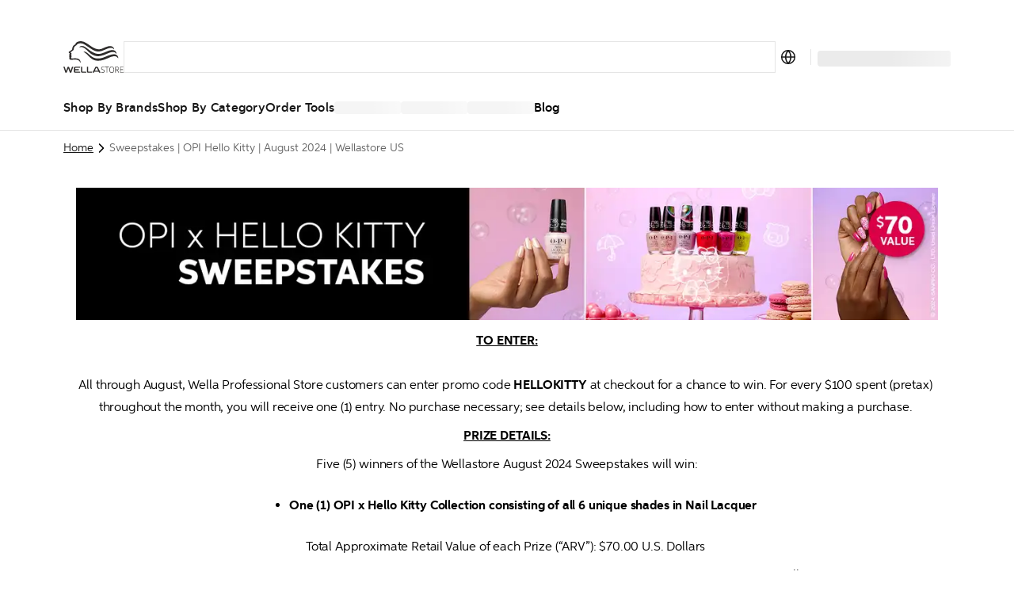

--- FILE ---
content_type: text/html; charset=utf-8
request_url: https://us.wella.professionalstore.com/en-US/sweepstakes-opi-hello-kitty-aug24?icid=us_display_wellastore_080124-sweeps-opi-hello-kitty_home-page-banner_desktop
body_size: 77539
content:
<!DOCTYPE html><html lang="en-US"><head><meta charSet="utf-8"/><link rel="icon" href="/favicon.ico"/><meta property="og:type" content="website"/><meta property="og:locale" content="en-US"/><meta property="og:url" content="https://us.wella.professionalstore.com/en-US/sweepstakes-opi-hello-kitty-aug24"/><title>Sweepstakes | OPI Hello Kitty | August 2024 | Wellastore US</title><meta name="description" content="All through August, Wella Professional Store customers can enter promo code HELLOKITTY at checkout for a chance to win. For every $100 spent (pretax) throughout"/><meta name="robots" content="index"/><meta name="viewport" content="width=device-width, initial-scale=1"/><link rel="canonical" href="https://us.wella.professionalstore.com/en-US/sweepstakes-opi-hello-kitty-aug24"/><link rel="icon" href="/favicon.ico"/><meta property="og:title" content="Sweepstakes | OPI Hello Kitty | August 2024 | Wellastore US"/><meta property="og:description" content="All through August, Wella Professional Store customers can enter promo code HELLOKITTY at checkout for a chance to win. For every $100 spent (pretax) throughout"/><meta property="og:type" content="website"/><meta property="og:locale" content="en-US"/><meta property="og:url" content="https://us.wella.professionalstore.com/en-US/sweepstakes-opi-hello-kitty-aug24"/><script type="application/ld+json">{"@context":"https://schema.org","@type":"BreadcrumbList","itemListElement":[{"@type":"ListItem","position":1,"item":"https://us.wella.professionalstore.com/en-US/sweepstakes-opi-hello-kitty-aug24?icid=us_display_wellastore_080124-sweeps-opi-hello-kitty_home-page-banner_desktop&amp;nxtPslug=sweepstakes-opi-hello-kitty-aug24","name":"Sweepstakes | OPI Hello Kitty | August 2024 | Wellastore US"}]}</script><link rel="preconnect" href="https://geolocation.onetrust.com"/><link rel="preconnect" href="https://vercel.live"/><link rel="preconnect" href="https://cdn.cookielaw.org"/><script>
    window.dataLayer = window.dataLayer || [];
    function gtag(){dataLayer.push(arguments);}
    gtag('consent', 'default', {
      ad_storage: "denied",  
      analytics_storage: "denied",  
      ad_user_data: "denied",  
      ad_personalization: "denied",  
      'wait_for_update': 500
  });
</script><link rel="preload" href="/sprite-layout.9a52957634.svg"/><link rel="preload" href="/sprite-ui.9e99fb094a.svg"/><meta name="next-head-count" content="23"/><style type="text/css">.fresnel-container{margin:0;padding:0;}
@media not all and (min-width:320px) and (max-width:374.98px){.fresnel-at-mobile{display:none!important;}}
@media not all and (min-width:375px) and (max-width:639.98px){.fresnel-at-mobileM{display:none!important;}}
@media not all and (min-width:640px) and (max-width:1023.98px){.fresnel-at-tablet{display:none!important;}}
@media not all and (min-width:1024px) and (max-width:1199.98px){.fresnel-at-desktop{display:none!important;}}
@media not all and (min-width:1200px) and (max-width:1439.98px){.fresnel-at-desktopS{display:none!important;}}
@media not all and (min-width:1440px) and (max-width:1919.98px){.fresnel-at-desktopM{display:none!important;}}
@media not all and (min-width:1920px){.fresnel-at-desktopL{display:none!important;}}
@media not all and (max-width:374.98px){.fresnel-lessThan-mobileM{display:none!important;}}
@media not all and (max-width:639.98px){.fresnel-lessThan-tablet{display:none!important;}}
@media not all and (max-width:1023.98px){.fresnel-lessThan-desktop{display:none!important;}}
@media not all and (max-width:1199.98px){.fresnel-lessThan-desktopS{display:none!important;}}
@media not all and (max-width:1439.98px){.fresnel-lessThan-desktopM{display:none!important;}}
@media not all and (max-width:1919.98px){.fresnel-lessThan-desktopL{display:none!important;}}
@media not all and (min-width:375px){.fresnel-greaterThan-mobile{display:none!important;}}
@media not all and (min-width:640px){.fresnel-greaterThan-mobileM{display:none!important;}}
@media not all and (min-width:1024px){.fresnel-greaterThan-tablet{display:none!important;}}
@media not all and (min-width:1200px){.fresnel-greaterThan-desktop{display:none!important;}}
@media not all and (min-width:1440px){.fresnel-greaterThan-desktopS{display:none!important;}}
@media not all and (min-width:1920px){.fresnel-greaterThan-desktopM{display:none!important;}}
@media not all and (min-width:320px){.fresnel-greaterThanOrEqual-mobile{display:none!important;}}
@media not all and (min-width:375px){.fresnel-greaterThanOrEqual-mobileM{display:none!important;}}
@media not all and (min-width:640px){.fresnel-greaterThanOrEqual-tablet{display:none!important;}}
@media not all and (min-width:1024px){.fresnel-greaterThanOrEqual-desktop{display:none!important;}}
@media not all and (min-width:1200px){.fresnel-greaterThanOrEqual-desktopS{display:none!important;}}
@media not all and (min-width:1440px){.fresnel-greaterThanOrEqual-desktopM{display:none!important;}}
@media not all and (min-width:1920px){.fresnel-greaterThanOrEqual-desktopL{display:none!important;}}
@media not all and (min-width:320px) and (max-width:374.98px){.fresnel-between-mobile-mobileM{display:none!important;}}
@media not all and (min-width:320px) and (max-width:639.98px){.fresnel-between-mobile-tablet{display:none!important;}}
@media not all and (min-width:320px) and (max-width:1023.98px){.fresnel-between-mobile-desktop{display:none!important;}}
@media not all and (min-width:320px) and (max-width:1199.98px){.fresnel-between-mobile-desktopS{display:none!important;}}
@media not all and (min-width:320px) and (max-width:1439.98px){.fresnel-between-mobile-desktopM{display:none!important;}}
@media not all and (min-width:320px) and (max-width:1919.98px){.fresnel-between-mobile-desktopL{display:none!important;}}
@media not all and (min-width:375px) and (max-width:639.98px){.fresnel-between-mobileM-tablet{display:none!important;}}
@media not all and (min-width:375px) and (max-width:1023.98px){.fresnel-between-mobileM-desktop{display:none!important;}}
@media not all and (min-width:375px) and (max-width:1199.98px){.fresnel-between-mobileM-desktopS{display:none!important;}}
@media not all and (min-width:375px) and (max-width:1439.98px){.fresnel-between-mobileM-desktopM{display:none!important;}}
@media not all and (min-width:375px) and (max-width:1919.98px){.fresnel-between-mobileM-desktopL{display:none!important;}}
@media not all and (min-width:640px) and (max-width:1023.98px){.fresnel-between-tablet-desktop{display:none!important;}}
@media not all and (min-width:640px) and (max-width:1199.98px){.fresnel-between-tablet-desktopS{display:none!important;}}
@media not all and (min-width:640px) and (max-width:1439.98px){.fresnel-between-tablet-desktopM{display:none!important;}}
@media not all and (min-width:640px) and (max-width:1919.98px){.fresnel-between-tablet-desktopL{display:none!important;}}
@media not all and (min-width:1024px) and (max-width:1199.98px){.fresnel-between-desktop-desktopS{display:none!important;}}
@media not all and (min-width:1024px) and (max-width:1439.98px){.fresnel-between-desktop-desktopM{display:none!important;}}
@media not all and (min-width:1024px) and (max-width:1919.98px){.fresnel-between-desktop-desktopL{display:none!important;}}
@media not all and (min-width:1200px) and (max-width:1439.98px){.fresnel-between-desktopS-desktopM{display:none!important;}}
@media not all and (min-width:1200px) and (max-width:1919.98px){.fresnel-between-desktopS-desktopL{display:none!important;}}
@media not all and (min-width:1440px) and (max-width:1919.98px){.fresnel-between-desktopM-desktopL{display:none!important;}}</style><meta name="apple-itunes-app" content="app-id=1591833233"/><link data-next-font="" rel="preconnect" href="/" crossorigin="anonymous"/><link rel="preload" href="/_next/static/css/5825d4b2894c49ae.css" as="style"/><link rel="stylesheet" href="/_next/static/css/5825d4b2894c49ae.css" data-n-g=""/><link rel="preload" href="/_next/static/css/fb16183bd18dc852.css" as="style"/><link rel="stylesheet" href="/_next/static/css/fb16183bd18dc852.css" data-n-p=""/><noscript data-n-css=""></noscript><script defer="" nomodule="" src="/_next/static/chunks/polyfills-c67a75d1b6f99dc8.js"></script><script defer="" src="/_next/static/chunks/5480.898ca150e1c5b5bb.js"></script><script src="/_next/static/chunks/webpack-27548c9cce86c6f0.js" defer=""></script><script src="/_next/static/chunks/framework-ca706bf673a13738.js" defer=""></script><script src="/_next/static/chunks/main-1c040c2ce02ee036.js" defer=""></script><script src="/_next/static/chunks/pages/_app-75548378b5d9fe6c.js" defer=""></script><script src="/_next/static/chunks/4696-0a87bf7a07be6389.js" defer=""></script><script src="/_next/static/chunks/3401-3f54fc697bb06b42.js" defer=""></script><script src="/_next/static/chunks/5813-d7a1962c9728511f.js" defer=""></script><script src="/_next/static/chunks/1429-181862535f502ccb.js" defer=""></script><script src="/_next/static/chunks/5243-3ceaf5c938549bf6.js" defer=""></script><script src="/_next/static/chunks/1205-2c966cec13bb4f71.js" defer=""></script><script src="/_next/static/chunks/7366-57244a4c4bc62796.js" defer=""></script><script src="/_next/static/chunks/874-b722bf8dd3e6444f.js" defer=""></script><script src="/_next/static/chunks/3723-0c1cafb85120e3da.js" defer=""></script><script src="/_next/static/chunks/2348-1958241cb67af440.js" defer=""></script><script src="/_next/static/chunks/6293-138371a5c44217f2.js" defer=""></script><script src="/_next/static/chunks/9224-8575341e9a978f9f.js" defer=""></script><script src="/_next/static/chunks/4525-a7960be6afec2ab8.js" defer=""></script><script src="/_next/static/chunks/5675-0ab09a926fbc7107.js" defer=""></script><script src="/_next/static/chunks/6844-5c9a987820179253.js" defer=""></script><script src="/_next/static/chunks/7361-7c1476b089259d5f.js" defer=""></script><script src="/_next/static/chunks/7939-9f3807e9270bbf0f.js" defer=""></script><script src="/_next/static/chunks/9202-c91615dba7d325ce.js" defer=""></script><script src="/_next/static/chunks/6978-c8ea2c624b6d6f0c.js" defer=""></script><script src="/_next/static/chunks/2962-a85c42192d905765.js" defer=""></script><script src="/_next/static/chunks/4129-e80ddc6cbeb6dcec.js" defer=""></script><script src="/_next/static/chunks/7626-c5622204a06968cf.js" defer=""></script><script src="/_next/static/chunks/5375-df5a3f520a366dbb.js" defer=""></script><script src="/_next/static/chunks/7604-2aad18162b9ffcd4.js" defer=""></script><script src="/_next/static/chunks/2004-2b8f9b9360a33efa.js" defer=""></script><script src="/_next/static/chunks/3395-90d8566e2fcadb64.js" defer=""></script><script src="/_next/static/chunks/4440-7652086248cc661b.js" defer=""></script><script src="/_next/static/chunks/9358-9318e53b270eb136.js" defer=""></script><script src="/_next/static/chunks/4763-ac7254d0df5ca482.js" defer=""></script><script src="/_next/static/chunks/9155-129e1195d60bd421.js" defer=""></script><script src="/_next/static/chunks/8215-05d942462e3e3370.js" defer=""></script><script src="/_next/static/chunks/1313-016823445d6d4937.js" defer=""></script><script src="/_next/static/chunks/2826-7cc35791e63a26e5.js" defer=""></script><script src="/_next/static/chunks/6355-bc0590549b9de8c0.js" defer=""></script><script src="/_next/static/chunks/3978-bcba0d60e0edb643.js" defer=""></script><script src="/_next/static/chunks/2868-c506f64979bc18c7.js" defer=""></script><script src="/_next/static/chunks/8726-214d6471e74ddef6.js" defer=""></script><script src="/_next/static/chunks/5503-0b9d1c97702f7ffa.js" defer=""></script><script src="/_next/static/chunks/pages/%5B...slug%5D-67ec863d86a644f9.js" defer=""></script><script src="/_next/static/PauZT66zfyFzEzbbTZEpl/_buildManifest.js" defer=""></script><script src="/_next/static/PauZT66zfyFzEzbbTZEpl/_ssgManifest.js" defer=""></script><style data-styled="" data-styled-version="5.3.11">.eDKYcE{-webkit-flex:1;-ms-flex:1;flex:1;}/*!sc*/
data-styled.g1[id="sc-a6878e27-0"]{content:"eynoBf,eDKYcE,"}/*!sc*/
:root{--toastify-color-light:#fff;--toastify-color-dark:#121212;--toastify-color-info:#3498db;--toastify-color-success:#07bc0c;--toastify-color-warning:#f1c40f;--toastify-color-error:#e74c3c;--toastify-color-transparent:rgba(255,255,255,0.7);--toastify-icon-color-info:var(--toastify-color-info);--toastify-icon-color-success:var(--toastify-color-success);--toastify-icon-color-warning:var(--toastify-color-warning);--toastify-icon-color-error:var(--toastify-color-error);--toastify-toast-width:320px;--toastify-toast-background:#fff;--toastify-toast-max-height:800px;--toastify-font-family:sans-serif;--toastify-z-index:9999;--toastify-text-color-light:#757575;--toastify-text-color-dark:#fff;--toastify-text-color-info:#fff;--toastify-text-color-success:#fff;--toastify-text-color-warning:#fff;--toastify-text-color-error:#fff;--toastify-spinner-color:#616161;--toastify-spinner-color-empty-area:#e0e0e0;--toastify-color-progress-light:linear-gradient( to right, #4cd964, #5ac8fa, #007aff, #34aadc, #5856d6, #ff2d55 );--toastify-color-progress-dark:#bb86fc;--toastify-color-progress-info:var(--toastify-color-info);--toastify-color-progress-success:var(--toastify-color-success);--toastify-color-progress-warning:var(--toastify-color-warning);--toastify-color-progress-error:var(--toastify-color-error);}/*!sc*/
.Toastify__toast-container{z-index:var(--toastify-z-index);-webkit-transform:translate3d(0,0,var(--toastify-z-index) px);-webkit-transform:translate3d(0,0,var(--toastify-z-index) px);-ms-transform:translate3d(0,0,var(--toastify-z-index) px);transform:translate3d(0,0,var(--toastify-z-index) px);position:fixed;padding:4px;width:var(--toastify-toast-width);box-sizing:border-box;color:#fff;}/*!sc*/
.Toastify__toast-container--top-left{top:1em;left:1em;}/*!sc*/
.Toastify__toast-container--top-center{top:1em;left:50%;-webkit-transform:translateX(-50%);-ms-transform:translateX(-50%);transform:translateX(-50%);}/*!sc*/
.Toastify__toast-container--top-right{top:1em;right:1em;}/*!sc*/
.Toastify__toast-container--bottom-left{bottom:1em;left:1em;}/*!sc*/
.Toastify__toast-container--bottom-center{bottom:1em;left:50%;-webkit-transform:translateX(-50%);-ms-transform:translateX(-50%);transform:translateX(-50%);}/*!sc*/
.Toastify__toast-container--bottom-right{bottom:1em;right:1em;}/*!sc*/
@media only screen and (max-width:480px){.Toastify__toast-container{width:100vw;padding:0;left:0;margin:0;}.Toastify__toast-container--top-left,.Toastify__toast-container--top-center,.Toastify__toast-container--top-right{top:0;-webkit-transform:translateX(0);-ms-transform:translateX(0);transform:translateX(0);}.Toastify__toast-container--bottom-left,.Toastify__toast-container--bottom-center,.Toastify__toast-container--bottom-right{bottom:0;-webkit-transform:translateX(0);-ms-transform:translateX(0);transform:translateX(0);}.Toastify__toast-container--rtl{right:0;left:initial;}}/*!sc*/
.Toastify__toast{position:relative;box-sizing:border-box;margin-bottom:1rem;padding:8px;border-radius:4px;box-shadow:0 1px 10px 0 rgba(0,0,0,0.1),0 2px 15px 0 rgba(0,0,0,0.05);display:-ms-flexbox;display:-webkit-box;display:-webkit-flex;display:-ms-flexbox;display:flex;-ms-flex-pack:justify;-webkit-box-pack:justify;-webkit-justify-content:space-between;-ms-flex-pack:justify;justify-content:space-between;max-height:var(--toastify-toast-max-height);overflow:hidden;font-family:var(--toastify-font-family);cursor:default;direction:ltr;z-index:0;}/*!sc*/
.Toastify__toast--rtl{direction:rtl;}/*!sc*/
.Toastify__toast--close-on-click{cursor:pointer;}/*!sc*/
.Toastify__toast-body{margin:auto 0;-ms-flex:1 1 auto;-webkit-flex:1 1 auto;-ms-flex:1 1 auto;flex:1 1 auto;padding:6px;display:-ms-flexbox;display:-webkit-box;display:-webkit-flex;display:-ms-flexbox;display:flex;-ms-flex-align:center;-webkit-align-items:center;-webkit-box-align:center;-ms-flex-align:center;align-items:center;}/*!sc*/
.Toastify__toast-body > div:last-child{word-break:break-word;-ms-flex:1;-webkit-flex:1;-ms-flex:1;flex:1;}/*!sc*/
.Toastify__toast-icon{-webkit-margin-end:10px;margin-inline-end:10px;width:20px;-ms-flex-negative:0;-webkit-flex-shrink:0;-ms-flex-negative:0;flex-shrink:0;display:-ms-flexbox;display:-webkit-box;display:-webkit-flex;display:-ms-flexbox;display:flex;}/*!sc*/
.Toastify--animate{-webkit-animation-fill-mode:both;animation-fill-mode:both;-webkit-animation-duration:0.7s;animation-duration:0.7s;}/*!sc*/
.Toastify--animate-icon{-webkit-animation-fill-mode:both;animation-fill-mode:both;-webkit-animation-duration:0.3s;animation-duration:0.3s;}/*!sc*/
@media only screen and (max-width:480px){.Toastify__toast{margin-bottom:0;border-radius:0;}}/*!sc*/
.Toastify__toast-theme--dark{background:var(--toastify-color-dark);color:var(--toastify-text-color-dark);}/*!sc*/
.Toastify__toast-theme--light{background:var(--toastify-color-light);color:var(--toastify-text-color-light);}/*!sc*/
.Toastify__toast-theme--colored.Toastify__toast--default{background:var(--toastify-color-light);color:var(--toastify-text-color-light);}/*!sc*/
.Toastify__toast-theme--colored.Toastify__toast--info{color:var(--toastify-text-color-info);background:var(--toastify-color-info);}/*!sc*/
.Toastify__toast-theme--colored.Toastify__toast--success{color:var(--toastify-text-color-success);background:var(--toastify-color-success);}/*!sc*/
.Toastify__toast-theme--colored.Toastify__toast--warning{color:var(--toastify-text-color-warning);background:var(--toastify-color-warning);}/*!sc*/
.Toastify__toast-theme--colored.Toastify__toast--error{color:var(--toastify-text-color-error);background:var(--toastify-color-error);}/*!sc*/
.Toastify__progress-bar-theme--light{background:var(--toastify-color-progress-light);}/*!sc*/
.Toastify__progress-bar-theme--dark{background:var(--toastify-color-progress-dark);}/*!sc*/
.Toastify__progress-bar--info{background:var(--toastify-color-progress-info);}/*!sc*/
.Toastify__progress-bar--success{background:var(--toastify-color-progress-success);}/*!sc*/
.Toastify__progress-bar--warning{background:var(--toastify-color-progress-warning);}/*!sc*/
.Toastify__progress-bar--error{background:var(--toastify-color-progress-error);}/*!sc*/
.Toastify__progress-bar-theme--colored.Toastify__progress-bar--info,.Toastify__progress-bar-theme--colored.Toastify__progress-bar--success,.Toastify__progress-bar-theme--colored.Toastify__progress-bar--warning,.Toastify__progress-bar-theme--colored.Toastify__progress-bar--error{background:var(--toastify-color-transparent);}/*!sc*/
.Toastify__close-button{color:#fff;background:transparent;outline:none;border:none;padding:0;cursor:pointer;opacity:0.7;-webkit-transition:0.3s ease;transition:0.3s ease;-ms-flex-item-align:start;-webkit-align-self:flex-start;-ms-flex-item-align:start;align-self:flex-start;}/*!sc*/
.Toastify__close-button--light{color:#000;opacity:0.3;}/*!sc*/
.Toastify__close-button > svg{fill:currentColor;height:16px;width:14px;}/*!sc*/
.Toastify__close-button:hover,.Toastify__close-button:focus{opacity:1;}/*!sc*/
@-webkit-keyframes Toastify__trackProgress{0%{-webkit-transform:scaleX(1);-ms-transform:scaleX(1);transform:scaleX(1);}100%{-webkit-transform:scaleX(0);-ms-transform:scaleX(0);transform:scaleX(0);}}/*!sc*/
@keyframes Toastify__trackProgress{0%{-webkit-transform:scaleX(1);-ms-transform:scaleX(1);transform:scaleX(1);}100%{-webkit-transform:scaleX(0);-ms-transform:scaleX(0);transform:scaleX(0);}}/*!sc*/
.Toastify__progress-bar{position:absolute;bottom:0;left:0;width:100%;height:5px;z-index:var(--toastify-z-index);opacity:0.7;-webkit-transform-origin:left;-ms-transform-origin:left;transform-origin:left;}/*!sc*/
.Toastify__progress-bar--animated{-webkit-animation:Toastify__trackProgress linear 1 forwards;animation:Toastify__trackProgress linear 1 forwards;}/*!sc*/
.Toastify__progress-bar--controlled{-webkit-transition:-webkit-transform 0.2s;-webkit-transition:transform 0.2s;transition:transform 0.2s;}/*!sc*/
.Toastify__progress-bar--rtl{right:0;left:initial;-webkit-transform-origin:right;-ms-transform-origin:right;transform-origin:right;}/*!sc*/
.Toastify__spinner{width:20px;height:20px;box-sizing:border-box;border:2px solid;border-radius:100%;border-color:var(--toastify-spinner-color-empty-area);border-right-color:var(--toastify-spinner-color);-webkit-animation:Toastify__spin 0.65s linear infinite;animation:Toastify__spin 0.65s linear infinite;}/*!sc*/
@-webkit-keyframes Toastify__bounceInRight{from,60%,75%,90%,to{-webkit-animation-timing-function:cubic-bezier(0.215,0.61,0.355,1);animation-timing-function:cubic-bezier(0.215,0.61,0.355,1);}from{opacity:0;-webkit-transform:translate3d(3000px,0,0);-ms-transform:translate3d(3000px,0,0);transform:translate3d(3000px,0,0);}60%{opacity:1;-webkit-transform:translate3d(-25px,0,0);-ms-transform:translate3d(-25px,0,0);transform:translate3d(-25px,0,0);}75%{-webkit-transform:translate3d(10px,0,0);-ms-transform:translate3d(10px,0,0);transform:translate3d(10px,0,0);}90%{-webkit-transform:translate3d(-5px,0,0);-ms-transform:translate3d(-5px,0,0);transform:translate3d(-5px,0,0);}to{-webkit-transform:none;-ms-transform:none;transform:none;}}/*!sc*/
@keyframes Toastify__bounceInRight{from,60%,75%,90%,to{-webkit-animation-timing-function:cubic-bezier(0.215,0.61,0.355,1);animation-timing-function:cubic-bezier(0.215,0.61,0.355,1);}from{opacity:0;-webkit-transform:translate3d(3000px,0,0);-ms-transform:translate3d(3000px,0,0);transform:translate3d(3000px,0,0);}60%{opacity:1;-webkit-transform:translate3d(-25px,0,0);-ms-transform:translate3d(-25px,0,0);transform:translate3d(-25px,0,0);}75%{-webkit-transform:translate3d(10px,0,0);-ms-transform:translate3d(10px,0,0);transform:translate3d(10px,0,0);}90%{-webkit-transform:translate3d(-5px,0,0);-ms-transform:translate3d(-5px,0,0);transform:translate3d(-5px,0,0);}to{-webkit-transform:none;-ms-transform:none;transform:none;}}/*!sc*/
@-webkit-keyframes Toastify__bounceOutRight{20%{opacity:1;-webkit-transform:translate3d(-20px,0,0);-ms-transform:translate3d(-20px,0,0);transform:translate3d(-20px,0,0);}to{opacity:0;-webkit-transform:translate3d(2000px,0,0);-ms-transform:translate3d(2000px,0,0);transform:translate3d(2000px,0,0);}}/*!sc*/
@keyframes Toastify__bounceOutRight{20%{opacity:1;-webkit-transform:translate3d(-20px,0,0);-ms-transform:translate3d(-20px,0,0);transform:translate3d(-20px,0,0);}to{opacity:0;-webkit-transform:translate3d(2000px,0,0);-ms-transform:translate3d(2000px,0,0);transform:translate3d(2000px,0,0);}}/*!sc*/
@-webkit-keyframes Toastify__bounceInLeft{from,60%,75%,90%,to{-webkit-animation-timing-function:cubic-bezier(0.215,0.61,0.355,1);animation-timing-function:cubic-bezier(0.215,0.61,0.355,1);}0%{opacity:0;-webkit-transform:translate3d(-3000px,0,0);-ms-transform:translate3d(-3000px,0,0);transform:translate3d(-3000px,0,0);}60%{opacity:1;-webkit-transform:translate3d(25px,0,0);-ms-transform:translate3d(25px,0,0);transform:translate3d(25px,0,0);}75%{-webkit-transform:translate3d(-10px,0,0);-ms-transform:translate3d(-10px,0,0);transform:translate3d(-10px,0,0);}90%{-webkit-transform:translate3d(5px,0,0);-ms-transform:translate3d(5px,0,0);transform:translate3d(5px,0,0);}to{-webkit-transform:none;-ms-transform:none;transform:none;}}/*!sc*/
@keyframes Toastify__bounceInLeft{from,60%,75%,90%,to{-webkit-animation-timing-function:cubic-bezier(0.215,0.61,0.355,1);animation-timing-function:cubic-bezier(0.215,0.61,0.355,1);}0%{opacity:0;-webkit-transform:translate3d(-3000px,0,0);-ms-transform:translate3d(-3000px,0,0);transform:translate3d(-3000px,0,0);}60%{opacity:1;-webkit-transform:translate3d(25px,0,0);-ms-transform:translate3d(25px,0,0);transform:translate3d(25px,0,0);}75%{-webkit-transform:translate3d(-10px,0,0);-ms-transform:translate3d(-10px,0,0);transform:translate3d(-10px,0,0);}90%{-webkit-transform:translate3d(5px,0,0);-ms-transform:translate3d(5px,0,0);transform:translate3d(5px,0,0);}to{-webkit-transform:none;-ms-transform:none;transform:none;}}/*!sc*/
@-webkit-keyframes Toastify__bounceOutLeft{20%{opacity:1;-webkit-transform:translate3d(20px,0,0);-ms-transform:translate3d(20px,0,0);transform:translate3d(20px,0,0);}to{opacity:0;-webkit-transform:translate3d(-2000px,0,0);-ms-transform:translate3d(-2000px,0,0);transform:translate3d(-2000px,0,0);}}/*!sc*/
@keyframes Toastify__bounceOutLeft{20%{opacity:1;-webkit-transform:translate3d(20px,0,0);-ms-transform:translate3d(20px,0,0);transform:translate3d(20px,0,0);}to{opacity:0;-webkit-transform:translate3d(-2000px,0,0);-ms-transform:translate3d(-2000px,0,0);transform:translate3d(-2000px,0,0);}}/*!sc*/
@-webkit-keyframes Toastify__bounceInUp{from,60%,75%,90%,to{-webkit-animation-timing-function:cubic-bezier(0.215,0.61,0.355,1);animation-timing-function:cubic-bezier(0.215,0.61,0.355,1);}from{opacity:0;-webkit-transform:translate3d(0,3000px,0);-ms-transform:translate3d(0,3000px,0);transform:translate3d(0,3000px,0);}60%{opacity:1;-webkit-transform:translate3d(0,-20px,0);-ms-transform:translate3d(0,-20px,0);transform:translate3d(0,-20px,0);}75%{-webkit-transform:translate3d(0,10px,0);-ms-transform:translate3d(0,10px,0);transform:translate3d(0,10px,0);}90%{-webkit-transform:translate3d(0,-5px,0);-ms-transform:translate3d(0,-5px,0);transform:translate3d(0,-5px,0);}to{-webkit-transform:translate3d(0,0,0);-ms-transform:translate3d(0,0,0);transform:translate3d(0,0,0);}}/*!sc*/
@keyframes Toastify__bounceInUp{from,60%,75%,90%,to{-webkit-animation-timing-function:cubic-bezier(0.215,0.61,0.355,1);animation-timing-function:cubic-bezier(0.215,0.61,0.355,1);}from{opacity:0;-webkit-transform:translate3d(0,3000px,0);-ms-transform:translate3d(0,3000px,0);transform:translate3d(0,3000px,0);}60%{opacity:1;-webkit-transform:translate3d(0,-20px,0);-ms-transform:translate3d(0,-20px,0);transform:translate3d(0,-20px,0);}75%{-webkit-transform:translate3d(0,10px,0);-ms-transform:translate3d(0,10px,0);transform:translate3d(0,10px,0);}90%{-webkit-transform:translate3d(0,-5px,0);-ms-transform:translate3d(0,-5px,0);transform:translate3d(0,-5px,0);}to{-webkit-transform:translate3d(0,0,0);-ms-transform:translate3d(0,0,0);transform:translate3d(0,0,0);}}/*!sc*/
@-webkit-keyframes Toastify__bounceOutUp{20%{-webkit-transform:translate3d(0,-10px,0);-ms-transform:translate3d(0,-10px,0);transform:translate3d(0,-10px,0);}40%,45%{opacity:1;-webkit-transform:translate3d(0,20px,0);-ms-transform:translate3d(0,20px,0);transform:translate3d(0,20px,0);}to{opacity:0;-webkit-transform:translate3d(0,-2000px,0);-ms-transform:translate3d(0,-2000px,0);transform:translate3d(0,-2000px,0);}}/*!sc*/
@keyframes Toastify__bounceOutUp{20%{-webkit-transform:translate3d(0,-10px,0);-ms-transform:translate3d(0,-10px,0);transform:translate3d(0,-10px,0);}40%,45%{opacity:1;-webkit-transform:translate3d(0,20px,0);-ms-transform:translate3d(0,20px,0);transform:translate3d(0,20px,0);}to{opacity:0;-webkit-transform:translate3d(0,-2000px,0);-ms-transform:translate3d(0,-2000px,0);transform:translate3d(0,-2000px,0);}}/*!sc*/
@-webkit-keyframes Toastify__bounceInDown{from,60%,75%,90%,to{-webkit-animation-timing-function:cubic-bezier(0.215,0.61,0.355,1);animation-timing-function:cubic-bezier(0.215,0.61,0.355,1);}0%{opacity:0;-webkit-transform:translate3d(0,-3000px,0);-ms-transform:translate3d(0,-3000px,0);transform:translate3d(0,-3000px,0);}60%{opacity:1;-webkit-transform:translate3d(0,25px,0);-ms-transform:translate3d(0,25px,0);transform:translate3d(0,25px,0);}75%{-webkit-transform:translate3d(0,-10px,0);-ms-transform:translate3d(0,-10px,0);transform:translate3d(0,-10px,0);}90%{-webkit-transform:translate3d(0,5px,0);-ms-transform:translate3d(0,5px,0);transform:translate3d(0,5px,0);}to{-webkit-transform:none;-ms-transform:none;transform:none;}}/*!sc*/
@keyframes Toastify__bounceInDown{from,60%,75%,90%,to{-webkit-animation-timing-function:cubic-bezier(0.215,0.61,0.355,1);animation-timing-function:cubic-bezier(0.215,0.61,0.355,1);}0%{opacity:0;-webkit-transform:translate3d(0,-3000px,0);-ms-transform:translate3d(0,-3000px,0);transform:translate3d(0,-3000px,0);}60%{opacity:1;-webkit-transform:translate3d(0,25px,0);-ms-transform:translate3d(0,25px,0);transform:translate3d(0,25px,0);}75%{-webkit-transform:translate3d(0,-10px,0);-ms-transform:translate3d(0,-10px,0);transform:translate3d(0,-10px,0);}90%{-webkit-transform:translate3d(0,5px,0);-ms-transform:translate3d(0,5px,0);transform:translate3d(0,5px,0);}to{-webkit-transform:none;-ms-transform:none;transform:none;}}/*!sc*/
@-webkit-keyframes Toastify__bounceOutDown{20%{-webkit-transform:translate3d(0,10px,0);-ms-transform:translate3d(0,10px,0);transform:translate3d(0,10px,0);}40%,45%{opacity:1;-webkit-transform:translate3d(0,-20px,0);-ms-transform:translate3d(0,-20px,0);transform:translate3d(0,-20px,0);}to{opacity:0;-webkit-transform:translate3d(0,2000px,0);-ms-transform:translate3d(0,2000px,0);transform:translate3d(0,2000px,0);}}/*!sc*/
@keyframes Toastify__bounceOutDown{20%{-webkit-transform:translate3d(0,10px,0);-ms-transform:translate3d(0,10px,0);transform:translate3d(0,10px,0);}40%,45%{opacity:1;-webkit-transform:translate3d(0,-20px,0);-ms-transform:translate3d(0,-20px,0);transform:translate3d(0,-20px,0);}to{opacity:0;-webkit-transform:translate3d(0,2000px,0);-ms-transform:translate3d(0,2000px,0);transform:translate3d(0,2000px,0);}}/*!sc*/
.Toastify__bounce-enter--top-left,.Toastify__bounce-enter--bottom-left{-webkit-animation-name:Toastify__bounceInLeft;animation-name:Toastify__bounceInLeft;}/*!sc*/
.Toastify__bounce-enter--top-right,.Toastify__bounce-enter--bottom-right{-webkit-animation-name:Toastify__bounceInRight;animation-name:Toastify__bounceInRight;}/*!sc*/
.Toastify__bounce-enter--top-center{-webkit-animation-name:Toastify__bounceInDown;animation-name:Toastify__bounceInDown;}/*!sc*/
.Toastify__bounce-enter--bottom-center{-webkit-animation-name:Toastify__bounceInUp;animation-name:Toastify__bounceInUp;}/*!sc*/
.Toastify__bounce-exit--top-left,.Toastify__bounce-exit--bottom-left{-webkit-animation-name:Toastify__bounceOutLeft;animation-name:Toastify__bounceOutLeft;}/*!sc*/
.Toastify__bounce-exit--top-right,.Toastify__bounce-exit--bottom-right{-webkit-animation-name:Toastify__bounceOutRight;animation-name:Toastify__bounceOutRight;}/*!sc*/
.Toastify__bounce-exit--top-center{-webkit-animation-name:Toastify__bounceOutUp;animation-name:Toastify__bounceOutUp;}/*!sc*/
.Toastify__bounce-exit--bottom-center{-webkit-animation-name:Toastify__bounceOutDown;animation-name:Toastify__bounceOutDown;}/*!sc*/
@-webkit-keyframes Toastify__zoomIn{from{opacity:0;-webkit-transform:scale3d(0.3,0.3,0.3);-ms-transform:scale3d(0.3,0.3,0.3);transform:scale3d(0.3,0.3,0.3);}50%{opacity:1;}}/*!sc*/
@keyframes Toastify__zoomIn{from{opacity:0;-webkit-transform:scale3d(0.3,0.3,0.3);-ms-transform:scale3d(0.3,0.3,0.3);transform:scale3d(0.3,0.3,0.3);}50%{opacity:1;}}/*!sc*/
@-webkit-keyframes Toastify__zoomOut{from{opacity:1;}50%{opacity:0;-webkit-transform:scale3d(0.3,0.3,0.3);-ms-transform:scale3d(0.3,0.3,0.3);transform:scale3d(0.3,0.3,0.3);}to{opacity:0;}}/*!sc*/
@keyframes Toastify__zoomOut{from{opacity:1;}50%{opacity:0;-webkit-transform:scale3d(0.3,0.3,0.3);-ms-transform:scale3d(0.3,0.3,0.3);transform:scale3d(0.3,0.3,0.3);}to{opacity:0;}}/*!sc*/
.Toastify__zoom-enter{-webkit-animation-name:Toastify__zoomIn;animation-name:Toastify__zoomIn;}/*!sc*/
.Toastify__zoom-exit{-webkit-animation-name:Toastify__zoomOut;animation-name:Toastify__zoomOut;}/*!sc*/
@-webkit-keyframes Toastify__flipIn{from{-webkit-transform:perspective(400px) rotate3d(1,0,0,90deg);-ms-transform:perspective(400px) rotate3d(1,0,0,90deg);transform:perspective(400px) rotate3d(1,0,0,90deg);-webkit-animation-timing-function:ease-in;animation-timing-function:ease-in;opacity:0;}40%{-webkit-transform:perspective(400px) rotate3d(1,0,0,-20deg);-ms-transform:perspective(400px) rotate3d(1,0,0,-20deg);transform:perspective(400px) rotate3d(1,0,0,-20deg);-webkit-animation-timing-function:ease-in;animation-timing-function:ease-in;}60%{-webkit-transform:perspective(400px) rotate3d(1,0,0,10deg);-ms-transform:perspective(400px) rotate3d(1,0,0,10deg);transform:perspective(400px) rotate3d(1,0,0,10deg);opacity:1;}80%{-webkit-transform:perspective(400px) rotate3d(1,0,0,-5deg);-ms-transform:perspective(400px) rotate3d(1,0,0,-5deg);transform:perspective(400px) rotate3d(1,0,0,-5deg);}to{-webkit-transform:perspective(400px);-ms-transform:perspective(400px);transform:perspective(400px);}}/*!sc*/
@keyframes Toastify__flipIn{from{-webkit-transform:perspective(400px) rotate3d(1,0,0,90deg);-ms-transform:perspective(400px) rotate3d(1,0,0,90deg);transform:perspective(400px) rotate3d(1,0,0,90deg);-webkit-animation-timing-function:ease-in;animation-timing-function:ease-in;opacity:0;}40%{-webkit-transform:perspective(400px) rotate3d(1,0,0,-20deg);-ms-transform:perspective(400px) rotate3d(1,0,0,-20deg);transform:perspective(400px) rotate3d(1,0,0,-20deg);-webkit-animation-timing-function:ease-in;animation-timing-function:ease-in;}60%{-webkit-transform:perspective(400px) rotate3d(1,0,0,10deg);-ms-transform:perspective(400px) rotate3d(1,0,0,10deg);transform:perspective(400px) rotate3d(1,0,0,10deg);opacity:1;}80%{-webkit-transform:perspective(400px) rotate3d(1,0,0,-5deg);-ms-transform:perspective(400px) rotate3d(1,0,0,-5deg);transform:perspective(400px) rotate3d(1,0,0,-5deg);}to{-webkit-transform:perspective(400px);-ms-transform:perspective(400px);transform:perspective(400px);}}/*!sc*/
@-webkit-keyframes Toastify__flipOut{from{-webkit-transform:perspective(400px);-ms-transform:perspective(400px);transform:perspective(400px);}30%{-webkit-transform:perspective(400px) rotate3d(1,0,0,-20deg);-ms-transform:perspective(400px) rotate3d(1,0,0,-20deg);transform:perspective(400px) rotate3d(1,0,0,-20deg);opacity:1;}to{-webkit-transform:perspective(400px) rotate3d(1,0,0,90deg);-ms-transform:perspective(400px) rotate3d(1,0,0,90deg);transform:perspective(400px) rotate3d(1,0,0,90deg);opacity:0;}}/*!sc*/
@keyframes Toastify__flipOut{from{-webkit-transform:perspective(400px);-ms-transform:perspective(400px);transform:perspective(400px);}30%{-webkit-transform:perspective(400px) rotate3d(1,0,0,-20deg);-ms-transform:perspective(400px) rotate3d(1,0,0,-20deg);transform:perspective(400px) rotate3d(1,0,0,-20deg);opacity:1;}to{-webkit-transform:perspective(400px) rotate3d(1,0,0,90deg);-ms-transform:perspective(400px) rotate3d(1,0,0,90deg);transform:perspective(400px) rotate3d(1,0,0,90deg);opacity:0;}}/*!sc*/
.Toastify__flip-enter{-webkit-animation-name:Toastify__flipIn;animation-name:Toastify__flipIn;}/*!sc*/
.Toastify__flip-exit{-webkit-animation-name:Toastify__flipOut;animation-name:Toastify__flipOut;}/*!sc*/
@-webkit-keyframes Toastify__slideInRight{from{-webkit-transform:translate3d(110%,0,0);-ms-transform:translate3d(110%,0,0);transform:translate3d(110%,0,0);visibility:visible;}to{-webkit-transform:translate3d(0,0,0);-ms-transform:translate3d(0,0,0);transform:translate3d(0,0,0);}}/*!sc*/
@keyframes Toastify__slideInRight{from{-webkit-transform:translate3d(110%,0,0);-ms-transform:translate3d(110%,0,0);transform:translate3d(110%,0,0);visibility:visible;}to{-webkit-transform:translate3d(0,0,0);-ms-transform:translate3d(0,0,0);transform:translate3d(0,0,0);}}/*!sc*/
@-webkit-keyframes Toastify__slideInLeft{from{-webkit-transform:translate3d(-110%,0,0);-ms-transform:translate3d(-110%,0,0);transform:translate3d(-110%,0,0);visibility:visible;}to{-webkit-transform:translate3d(0,0,0);-ms-transform:translate3d(0,0,0);transform:translate3d(0,0,0);}}/*!sc*/
@keyframes Toastify__slideInLeft{from{-webkit-transform:translate3d(-110%,0,0);-ms-transform:translate3d(-110%,0,0);transform:translate3d(-110%,0,0);visibility:visible;}to{-webkit-transform:translate3d(0,0,0);-ms-transform:translate3d(0,0,0);transform:translate3d(0,0,0);}}/*!sc*/
@-webkit-keyframes Toastify__slideInUp{from{-webkit-transform:translate3d(0,110%,0);-ms-transform:translate3d(0,110%,0);transform:translate3d(0,110%,0);visibility:visible;}to{-webkit-transform:translate3d(0,0,0);-ms-transform:translate3d(0,0,0);transform:translate3d(0,0,0);}}/*!sc*/
@keyframes Toastify__slideInUp{from{-webkit-transform:translate3d(0,110%,0);-ms-transform:translate3d(0,110%,0);transform:translate3d(0,110%,0);visibility:visible;}to{-webkit-transform:translate3d(0,0,0);-ms-transform:translate3d(0,0,0);transform:translate3d(0,0,0);}}/*!sc*/
@-webkit-keyframes Toastify__slideInDown{from{-webkit-transform:translate3d(0,-110%,0);-ms-transform:translate3d(0,-110%,0);transform:translate3d(0,-110%,0);visibility:visible;}to{-webkit-transform:translate3d(0,0,0);-ms-transform:translate3d(0,0,0);transform:translate3d(0,0,0);}}/*!sc*/
@keyframes Toastify__slideInDown{from{-webkit-transform:translate3d(0,-110%,0);-ms-transform:translate3d(0,-110%,0);transform:translate3d(0,-110%,0);visibility:visible;}to{-webkit-transform:translate3d(0,0,0);-ms-transform:translate3d(0,0,0);transform:translate3d(0,0,0);}}/*!sc*/
@-webkit-keyframes Toastify__slideOutRight{from{-webkit-transform:translate3d(0,0,0);-ms-transform:translate3d(0,0,0);transform:translate3d(0,0,0);}to{visibility:hidden;-webkit-transform:translate3d(110%,0,0);-ms-transform:translate3d(110%,0,0);transform:translate3d(110%,0,0);}}/*!sc*/
@keyframes Toastify__slideOutRight{from{-webkit-transform:translate3d(0,0,0);-ms-transform:translate3d(0,0,0);transform:translate3d(0,0,0);}to{visibility:hidden;-webkit-transform:translate3d(110%,0,0);-ms-transform:translate3d(110%,0,0);transform:translate3d(110%,0,0);}}/*!sc*/
@-webkit-keyframes Toastify__slideOutLeft{from{-webkit-transform:translate3d(0,0,0);-ms-transform:translate3d(0,0,0);transform:translate3d(0,0,0);}to{visibility:hidden;-webkit-transform:translate3d(-110%,0,0);-ms-transform:translate3d(-110%,0,0);transform:translate3d(-110%,0,0);}}/*!sc*/
@keyframes Toastify__slideOutLeft{from{-webkit-transform:translate3d(0,0,0);-ms-transform:translate3d(0,0,0);transform:translate3d(0,0,0);}to{visibility:hidden;-webkit-transform:translate3d(-110%,0,0);-ms-transform:translate3d(-110%,0,0);transform:translate3d(-110%,0,0);}}/*!sc*/
@-webkit-keyframes Toastify__slideOutDown{from{-webkit-transform:translate3d(0,0,0);-ms-transform:translate3d(0,0,0);transform:translate3d(0,0,0);}to{visibility:hidden;-webkit-transform:translate3d(0,500px,0);-ms-transform:translate3d(0,500px,0);transform:translate3d(0,500px,0);}}/*!sc*/
@keyframes Toastify__slideOutDown{from{-webkit-transform:translate3d(0,0,0);-ms-transform:translate3d(0,0,0);transform:translate3d(0,0,0);}to{visibility:hidden;-webkit-transform:translate3d(0,500px,0);-ms-transform:translate3d(0,500px,0);transform:translate3d(0,500px,0);}}/*!sc*/
@-webkit-keyframes Toastify__slideOutUp{from{-webkit-transform:translate3d(0,0,0);-ms-transform:translate3d(0,0,0);transform:translate3d(0,0,0);}to{visibility:hidden;-webkit-transform:translate3d(0,-500px,0);-ms-transform:translate3d(0,-500px,0);transform:translate3d(0,-500px,0);}}/*!sc*/
@keyframes Toastify__slideOutUp{from{-webkit-transform:translate3d(0,0,0);-ms-transform:translate3d(0,0,0);transform:translate3d(0,0,0);}to{visibility:hidden;-webkit-transform:translate3d(0,-500px,0);-ms-transform:translate3d(0,-500px,0);transform:translate3d(0,-500px,0);}}/*!sc*/
.Toastify__slide-enter--top-left,.Toastify__slide-enter--bottom-left{-webkit-animation-name:Toastify__slideInLeft;animation-name:Toastify__slideInLeft;}/*!sc*/
.Toastify__slide-enter--top-right,.Toastify__slide-enter--bottom-right{-webkit-animation-name:Toastify__slideInRight;animation-name:Toastify__slideInRight;}/*!sc*/
.Toastify__slide-enter--top-center{-webkit-animation-name:Toastify__slideInDown;animation-name:Toastify__slideInDown;}/*!sc*/
.Toastify__slide-enter--bottom-center{-webkit-animation-name:Toastify__slideInUp;animation-name:Toastify__slideInUp;}/*!sc*/
.Toastify__slide-exit--top-left,.Toastify__slide-exit--bottom-left{-webkit-animation-name:Toastify__slideOutLeft;animation-name:Toastify__slideOutLeft;}/*!sc*/
.Toastify__slide-exit--top-right,.Toastify__slide-exit--bottom-right{-webkit-animation-name:Toastify__slideOutRight;animation-name:Toastify__slideOutRight;}/*!sc*/
.Toastify__slide-exit--top-center{-webkit-animation-name:Toastify__slideOutUp;animation-name:Toastify__slideOutUp;}/*!sc*/
.Toastify__slide-exit--bottom-center{-webkit-animation-name:Toastify__slideOutDown;animation-name:Toastify__slideOutDown;}/*!sc*/
@-webkit-keyframes Toastify__spin{from{-webkit-transform:rotate(0deg);-ms-transform:rotate(0deg);transform:rotate(0deg);}to{-webkit-transform:rotate(360deg);-ms-transform:rotate(360deg);transform:rotate(360deg);}}/*!sc*/
@keyframes Toastify__spin{from{-webkit-transform:rotate(0deg);-ms-transform:rotate(0deg);transform:rotate(0deg);}to{-webkit-transform:rotate(360deg);-ms-transform:rotate(360deg);transform:rotate(360deg);}}/*!sc*/
data-styled.g2[id="sc-global-kpkwCH1"]{content:"sc-global-kpkwCH1,"}/*!sc*/
.CCRdr{--toastify-toast-width:500px;--toastify-color-progress-light:#171717;--toastify-color-progress-info:#0060D9;--toastify-color-progress-success:#16a34a;--toastify-color-progress-warning:#d97706;--toastify-color-progress-error:#dc2626;}/*!sc*/
.CCRdr.CCRdr.CCRdr.Toastify__toast-container,.CCRdr .Toastify__toast,.CCRdr .Toastify__toast-body{padding:0;margin:0;}/*!sc*/
.CCRdr .Toastify__toast-body > div:last-child{height:100%;}/*!sc*/
.CCRdr.CCRdr.CCRdr.Toastify__toast-container{position:fixed;}/*!sc*/
.CCRdr .Toastify__toast{margin:0;box-shadow:none;border-radius:0;}/*!sc*/
.CCRdr .Toastify__progress-bar{height:8px;}/*!sc*/
data-styled.g7[id="sc-dcJsrY"]{content:"CCRdr,"}/*!sc*/
.dfMbfr{font-family:AspiraStatic,sans-serif;font-style:normal;font-weight:400;font-size:14px;line-height:20px;text-transform:none;-webkit-letter-spacing:normal;-moz-letter-spacing:normal;-ms-letter-spacing:normal;letter-spacing:normal;color:#171717;display:block;width:-webkit-fit-content;width:-moz-fit-content;width:fit-content;}/*!sc*/
.dfMbfr:hover{color:#404040;}/*!sc*/
.dfMbfr:active{color:#171717;}/*!sc*/
.dfMbfr:focus{color:#262626;outline:solid 4px #e5e5e5;}/*!sc*/
.dfMbfr[aria-disabled='true']{color:#737373;opacity:0.5;pointer-events:none;}/*!sc*/
data-styled.g59[id="sc-837b4ef-0"]{content:"dfMbfr,"}/*!sc*/
.fmUWnV{font-family:AspiraStatic,sans-serif;font-style:normal;font-weight:400;font-size:16px;line-height:28px;text-transform:none;-webkit-letter-spacing:-0.01em;-moz-letter-spacing:-0.01em;-ms-letter-spacing:-0.01em;letter-spacing:-0.01em;display:block;white-space:pre-wrap;-webkit-undefined;-ms-flex-undefined;undefined;}/*!sc*/
.fmUWnV a{color:#171717;}/*!sc*/
.fmUWnV a:hover{color:#404040;}/*!sc*/
.fmUWnV a:active{color:#171717;}/*!sc*/
.fmUWnV a:focus{color:#262626;outline:solid 4px #e5e5e5;}/*!sc*/
.fmUWnV a[aria-disabled='true']{color:#737373;opacity:0.5;pointer-events:none;}/*!sc*/
.ftnTky{font-family:AspiraStatic,sans-serif;font-style:normal;font-weight:400;font-size:14px;line-height:20px;text-transform:none;-webkit-letter-spacing:normal;-moz-letter-spacing:normal;-ms-letter-spacing:normal;letter-spacing:normal;display:block;white-space:pre-wrap;-webkit-undefined;-ms-flex-undefined;undefined;}/*!sc*/
.ftnTky a{color:#171717;}/*!sc*/
.ftnTky a:hover{color:#404040;}/*!sc*/
.ftnTky a:active{color:#171717;}/*!sc*/
.ftnTky a:focus{color:#262626;outline:solid 4px #e5e5e5;}/*!sc*/
.ftnTky a[aria-disabled='true']{color:#737373;opacity:0.5;pointer-events:none;}/*!sc*/
data-styled.g60[id="sc-561ddb1b-0"]{content:"fmUWnV,ftnTky,"}/*!sc*/
.ducIfI{all:unset;cursor:pointer;text-transform:uppercase;-webkit-letter-spacing:0.06em;-moz-letter-spacing:0.06em;-ms-letter-spacing:0.06em;letter-spacing:0.06em;font-weight:600;-webkit-transition-property:background-color,border-color;transition-property:background-color,border-color;-webkit-transition-duration:0.2s;transition-duration:0.2s;box-sizing:border-box;display:-webkit-box;display:-webkit-flex;display:-ms-flexbox;display:flex;-webkit-flex-direction:row;-ms-flex-direction:row;flex-direction:row;-webkit-align-items:center;-webkit-box-align:center;-ms-flex-align:center;align-items:center;-webkit-box-pack:center;-webkit-justify-content:center;-ms-flex-pack:center;justify-content:center;gap:0.5rem;background-color:transparent;color:#171717;padding:0.375rem;}/*!sc*/
.ducIfI:hover{background-color:#f5f5f5;}/*!sc*/
.ducIfI:active{background-color:#e5e5e5;}/*!sc*/
.ducIfI:focus{outline:solid 4px #e5e5e5;}/*!sc*/
.ducIfI:disabled{cursor:not-allowed;color:#a3a3a3;background-color:#f5f5f5;}/*!sc*/
.exmgtF{all:unset;cursor:pointer;text-transform:uppercase;-webkit-letter-spacing:0.06em;-moz-letter-spacing:0.06em;-ms-letter-spacing:0.06em;letter-spacing:0.06em;font-weight:600;-webkit-transition-property:background-color,border-color;transition-property:background-color,border-color;-webkit-transition-duration:0.2s;transition-duration:0.2s;box-sizing:border-box;display:-webkit-box;display:-webkit-flex;display:-ms-flexbox;display:flex;-webkit-flex-direction:row;-ms-flex-direction:row;flex-direction:row;-webkit-align-items:center;-webkit-box-align:center;-ms-flex-align:center;align-items:center;-webkit-box-pack:center;-webkit-justify-content:center;-ms-flex-pack:center;justify-content:center;gap:0.5rem;background-color:transparent;color:#171717;font-size:0.875rem;line-height:1.25rem;padding:0.375rem 0.625rem;gap:0.625rem;}/*!sc*/
.exmgtF:hover{background-color:#f5f5f5;}/*!sc*/
.exmgtF:active{background-color:#e5e5e5;}/*!sc*/
.exmgtF:focus{outline:solid 4px #e5e5e5;}/*!sc*/
.exmgtF:disabled{cursor:not-allowed;color:#a3a3a3;background-color:#f5f5f5;}/*!sc*/
.hQUvqs{all:unset;cursor:pointer;text-transform:uppercase;-webkit-letter-spacing:0.06em;-moz-letter-spacing:0.06em;-ms-letter-spacing:0.06em;letter-spacing:0.06em;font-weight:600;-webkit-transition-property:background-color,border-color;transition-property:background-color,border-color;-webkit-transition-duration:0.2s;transition-duration:0.2s;box-sizing:border-box;display:-webkit-box;display:-webkit-flex;display:-ms-flexbox;display:flex;-webkit-flex-direction:row;-ms-flex-direction:row;flex-direction:row;-webkit-align-items:center;-webkit-box-align:center;-ms-flex-align:center;align-items:center;-webkit-box-pack:center;-webkit-justify-content:center;-ms-flex-pack:center;justify-content:center;gap:0.5rem;background-color:transparent;color:#171717;font-size:1rem;line-height:1.5rem;padding:0.75rem 1.125rem;gap:0.875rem;}/*!sc*/
.hQUvqs:hover{background-color:#f5f5f5;}/*!sc*/
.hQUvqs:active{background-color:#e5e5e5;}/*!sc*/
.hQUvqs:focus{outline:solid 4px #e5e5e5;}/*!sc*/
.hQUvqs:disabled{cursor:not-allowed;color:#a3a3a3;background-color:#f5f5f5;}/*!sc*/
.haxoOa{all:unset;cursor:pointer;text-transform:uppercase;-webkit-letter-spacing:0.06em;-moz-letter-spacing:0.06em;-ms-letter-spacing:0.06em;letter-spacing:0.06em;font-weight:600;-webkit-transition-property:background-color,border-color;transition-property:background-color,border-color;-webkit-transition-duration:0.2s;transition-duration:0.2s;box-sizing:border-box;display:-webkit-box;display:-webkit-flex;display:-ms-flexbox;display:flex;-webkit-flex-direction:row;-ms-flex-direction:row;flex-direction:row;-webkit-align-items:center;-webkit-box-align:center;-ms-flex-align:center;align-items:center;-webkit-box-pack:center;-webkit-justify-content:center;-ms-flex-pack:center;justify-content:center;gap:0.5rem;background-color:#fafafa;border:1px solid #000000;color:#000000;font-size:1rem;line-height:1.5rem;padding:0.75rem 1.125rem;gap:0.875rem;}/*!sc*/
.haxoOa:hover,.haxoOa:active{background-color:#f5f5f5;}/*!sc*/
.haxoOa:focus{outline:solid 4px #e5e5e5;}/*!sc*/
.haxoOa:disabled{cursor:not-allowed;color:#a3a3a3;background-color:#f5f5f5;}/*!sc*/
.iSsHHG{all:unset;cursor:pointer;text-transform:uppercase;-webkit-letter-spacing:0.06em;-moz-letter-spacing:0.06em;-ms-letter-spacing:0.06em;letter-spacing:0.06em;font-weight:600;-webkit-transition-property:background-color,border-color;transition-property:background-color,border-color;-webkit-transition-duration:0.2s;transition-duration:0.2s;box-sizing:border-box;display:-webkit-box;display:-webkit-flex;display:-ms-flexbox;display:flex;-webkit-flex-direction:row;-ms-flex-direction:row;flex-direction:row;-webkit-align-items:center;-webkit-box-align:center;-ms-flex-align:center;align-items:center;-webkit-box-pack:center;-webkit-justify-content:center;-ms-flex-pack:center;justify-content:center;gap:0.5rem;color:#ffffff;background-color:#171717;font-size:1rem;line-height:1.5rem;padding:0.75rem 1.125rem;gap:0.875rem;}/*!sc*/
.iSsHHG:hover{background-color:#404040;}/*!sc*/
.iSsHHG:active{background-color:#737373;}/*!sc*/
.iSsHHG:focus{outline:solid 4px #e5e5e5;}/*!sc*/
.iSsHHG:disabled{cursor:not-allowed;color:#a3a3a3;background-color:#f5f5f5;}/*!sc*/
data-styled.g79[id="sc-30d1d773-0"]{content:"ducIfI,exmgtF,hQUvqs,haxoOa,iSsHHG,"}/*!sc*/
.dOjiIP{display:inline-block;position:relative;-webkit-animation:gXZatp 1s infinite linear;animation:gXZatp 1s infinite linear;width:40px;height:40px;}/*!sc*/
.dOjiIP:before{content:'';box-sizing:border-box;display:block;position:absolute;width:100%;height:100%;border-style:solid;border-radius:50%;border-color:#111827 #111827 #111827 transparent;border-width:2px;}/*!sc*/
data-styled.g80[id="sc-bae53774-0"]{content:"dOjiIP,"}/*!sc*/
.dWtLHr{display:-webkit-box;display:-webkit-flex;display:-ms-flexbox;display:flex;-webkit-flex-direction:row;-ms-flex-direction:row;flex-direction:row;-webkit-box-pack:center;-webkit-justify-content:center;-ms-flex-pack:center;justify-content:center;}/*!sc*/
data-styled.g81[id="sc-4fa1945c-0"]{content:"dWtLHr,"}/*!sc*/
.eDWMNL{padding-block:2.5rem;}/*!sc*/
data-styled.g109[id="sc-a4010463-0"]{content:"eDWMNL,"}/*!sc*/
.EVrcp{font-family:AspiraStatic,sans-serif;font-style:normal;font-weight:600;font-size:14px;line-height:20px;text-transform:uppercase;-webkit-letter-spacing:0.06em;-moz-letter-spacing:0.06em;-ms-letter-spacing:0.06em;letter-spacing:0.06em;text-transform:uppercase;margin-bottom:1rem;}/*!sc*/
data-styled.g110[id="sc-a4010463-1"]{content:"EVrcp,"}/*!sc*/
.XYnFN{display:-webkit-box;display:-webkit-flex;display:-ms-flexbox;display:flex;-webkit-flex-direction:column;-ms-flex-direction:column;flex-direction:column;gap:0.5rem;}/*!sc*/
@media screen and (min-width:40rem){.XYnFN{-webkit-flex-direction:row;-ms-flex-direction:row;flex-direction:row;}}/*!sc*/
data-styled.g111[id="sc-a4010463-2"]{content:"XYnFN,"}/*!sc*/
@media (min-width:64rem){.fnOEXL{padding-inline:5rem;max-width:90rem;margin:0 auto;}}/*!sc*/
data-styled.g112[id="sc-2c9005b3-0"]{content:"fnOEXL,"}/*!sc*/
.jHuTFD{min-height:9rem;padding:2.5rem 2rem;}/*!sc*/
data-styled.g113[id="sc-177fac1e-0"]{content:"jHuTFD,"}/*!sc*/
.eBTtdD{display:-webkit-box;display:-webkit-flex;display:-ms-flexbox;display:flex;-webkit-flex-direction:row;-ms-flex-direction:row;flex-direction:row;-webkit-flex-wrap:wrap;-ms-flex-wrap:wrap;flex-wrap:wrap;gap:1rem;font-family:AspiraStatic,sans-serif;font-style:normal;font-weight:500;font-size:14px;line-height:20px;text-transform:none;-webkit-letter-spacing:normal;-moz-letter-spacing:normal;-ms-letter-spacing:normal;letter-spacing:normal;}/*!sc*/
.eBTtdD > a{color:#d4d4d4;-webkit-text-decoration:none;text-decoration:none;cursor:pointer;}/*!sc*/
data-styled.g120[id="sc-263945f4-0"]{content:"eBTtdD,"}/*!sc*/
.iwnHAZ{color:#a3a3a3;text-align:left;}/*!sc*/
data-styled.g121[id="sc-4a3287f5-0"]{content:"iwnHAZ,"}/*!sc*/
.EIcjl{display:-webkit-box;display:-webkit-flex;display:-ms-flexbox;display:flex;-webkit-flex-direction:row;-ms-flex-direction:row;flex-direction:row;-webkit-align-items:stretch;-webkit-box-align:stretch;-ms-flex-align:stretch;align-items:stretch;position:relative;height:2.5rem;background:#171717;border:1px solid #e5e5e5;}/*!sc*/
data-styled.g122[id="sc-c23013e4-0"]{content:"EIcjl,"}/*!sc*/
.iYuKOZ{font-family:AspiraStatic,sans-serif;font-style:normal;font-weight:400;font-size:16px;line-height:22px;text-transform:none;-webkit-letter-spacing:-0.01em;-moz-letter-spacing:-0.01em;-ms-letter-spacing:-0.01em;letter-spacing:-0.01em;-webkit-appearance:unset;-moz-appearance:unset;appearance:unset;-webkit-box-flex:1;-webkit-flex-grow:1;-ms-flex-positive:1;flex-grow:1;height:2.5rem;border:none;background:transparent;border-radius:0;color:#ffffff;padding:0.562rem 2.5rem 0.562rem 1rem;}/*!sc*/
.iYuKOZ:focus{outline:none;}/*!sc*/
.iYuKOZ[disabled]{background-color:#f5f5f5;color:#737373;}/*!sc*/
data-styled.g123[id="sc-c23013e4-1"]{content:"iYuKOZ,"}/*!sc*/
.eNVmCD{display:-webkit-box;display:-webkit-flex;display:-ms-flexbox;display:flex;-webkit-flex-direction:row;-ms-flex-direction:row;flex-direction:row;-webkit-align-items:center;-webkit-box-align:center;-ms-flex-align:center;align-items:center;position:absolute;height:100%;pointer-events:none;right:0.875rem;}/*!sc*/
data-styled.g125[id="sc-c23013e4-3"]{content:"eNVmCD,"}/*!sc*/
.kGOMUP{text-align:center;display:-webkit-box;display:-webkit-flex;display:-ms-flexbox;display:flex;-webkit-flex-direction:row;-ms-flex-direction:row;flex-direction:row;-webkit-align-items:center;-webkit-box-align:center;-ms-flex-align:center;align-items:center;-webkit-box-pack:space-around;-webkit-justify-content:space-around;-ms-flex-pack:space-around;justify-content:space-around;}/*!sc*/
.kGOMUP.borderless > div{border:none;}/*!sc*/
.kGOMUP.trasparentBackground > div{background-color:transparent;}/*!sc*/
data-styled.g127[id="sc-1dfa9e13-0"]{content:"kGOMUP,"}/*!sc*/
.VkcGt{width:11rem;}/*!sc*/
data-styled.g128[id="sc-1dfa9e13-1"]{content:"VkcGt,"}/*!sc*/
.dfgXQn{display:-webkit-box;display:-webkit-flex;display:-ms-flexbox;display:flex;-webkit-flex-direction:row;-ms-flex-direction:row;flex-direction:row;-webkit-align-items:center;-webkit-box-align:center;-ms-flex-align:center;align-items:center;-webkit-box-pack:justify;-webkit-justify-content:space-between;-ms-flex-pack:justify;justify-content:space-between;gap:1.5rem;position:relative;padding:0.875rem 1.5rem;}/*!sc*/
@media (min-width:40rem){.dfgXQn{padding:1rem 1.5rem;}}/*!sc*/
@media (min-width:64rem){.dfgXQn{display:-webkit-box;display:-webkit-flex;display:-ms-flexbox;display:flex;-webkit-flex-direction:row;-ms-flex-direction:row;flex-direction:row;gap:4rem;padding:1rem 5rem;max-width:90rem;margin:0 auto;}}/*!sc*/
data-styled.g129[id="sc-8e98b4c9-0"]{content:"dfgXQn,"}/*!sc*/
.feqSkW{display:none;background-color:rgba(23,23,23,0.4);position:fixed;z-index:10;left:0;right:0;bottom:0;top:0;}/*!sc*/
@media screen and (min-width:64rem){.feqSkW{top:0px;}}/*!sc*/
data-styled.g134[id="sc-a5f6ba91-0"]{content:"feqSkW,"}/*!sc*/
.jNsagY{background-color:#ffffff;height:auto;}/*!sc*/
data-styled.g135[id="sc-a5f6ba91-1"]{content:"jNsagY,"}/*!sc*/
.eRfykM{padding:0;text-transform:capitalize;-webkit-letter-spacing:0.3px;-moz-letter-spacing:0.3px;-ms-letter-spacing:0.3px;letter-spacing:0.3px;}/*!sc*/
data-styled.g143[id="sc-39e59356-1"]{content:"eRfykM,"}/*!sc*/
.kOBdEe{display:none;}/*!sc*/
@media screen and (min-width:64rem){.kOBdEe{padding:1rem 5rem;position:relative;display:-webkit-box;display:-webkit-flex;display:-ms-flexbox;display:flex;-webkit-flex-direction:row;-ms-flex-direction:row;flex-direction:row;-webkit-box-pack:start;-webkit-justify-content:flex-start;-ms-flex-pack:start;justify-content:flex-start;gap:2rem;max-width:90rem;margin:0 auto;}}/*!sc*/
data-styled.g152[id="sc-5af84c70-0"]{content:"kOBdEe,"}/*!sc*/
.kqvBzT{cursor:pointer;-webkit-text-decoration:none;text-decoration:none;color:#000000;font-family:AspiraStatic,sans-serif;font-style:normal;font-weight:600;font-size:1rem;line-height:1.5rem;text-transform:none;-webkit-letter-spacing:normal;-moz-letter-spacing:normal;-ms-letter-spacing:normal;letter-spacing:normal;}/*!sc*/
data-styled.g153[id="sc-5af84c70-1"]{content:"kqvBzT,"}/*!sc*/
.cMjLMS{position:relative;-webkit-box-flex:1;-webkit-flex-grow:1;-ms-flex-positive:1;flex-grow:1;}/*!sc*/
data-styled.g154[id="sc-ae82a9bb-0"]{content:"cMjLMS,"}/*!sc*/
.dpzzhM{display:-webkit-box;display:-webkit-flex;display:-ms-flexbox;display:flex;-webkit-flex-direction:row;-ms-flex-direction:row;flex-direction:row;-webkit-align-items:center;-webkit-box-align:center;-ms-flex-align:center;align-items:center;gap:0.75rem;border:1px solid #e5e5e5;padding:7px 0.75rem;}/*!sc*/
data-styled.g155[id="sc-ae82a9bb-1"]{content:"dpzzhM,"}/*!sc*/
.jvTUOj{border-radius:0.25rem;-webkit-box-flex:1;-webkit-flex-grow:1;-ms-flex-positive:1;flex-grow:1;outline:none;border:none;height:1.5rem;}/*!sc*/
data-styled.g156[id="sc-ae82a9bb-2"]{content:"jvTUOj,"}/*!sc*/
.hVGxeo{display:-webkit-box;display:-webkit-flex;display:-ms-flexbox;display:flex;-webkit-flex-direction:row;-ms-flex-direction:row;flex-direction:row;gap:0.5rem;}/*!sc*/
data-styled.g203[id="sc-fd7d6ed8-0"]{content:"hVGxeo,"}/*!sc*/
.dFVKnp{padding-inline:6px;}/*!sc*/
data-styled.g207[id="sc-fd7d6ed8-4"]{content:"dFVKnp,"}/*!sc*/
.jJeaXc{display:block;}/*!sc*/
data-styled.g215[id="sc-4e303cad-0"]{content:"jJeaXc,"}/*!sc*/
.cTSrOM{position:fixed;overflow-y:scroll;-ms-overflow-style:none;-webkit-scrollbar-width:none;-moz-scrollbar-width:none;-ms-scrollbar-width:none;scrollbar-width:none;display:-webkit-box;display:-webkit-flex;display:-ms-flexbox;display:flex;-webkit-flex-direction:column;-ms-flex-direction:column;flex-direction:column;gap:2rem;-webkit-transform:translateX(-100%);-ms-transform:translateX(-100%);transform:translateX(-100%);-webkit-transition:-webkit-transform 0.25s ease-in;-webkit-transition:transform 0.25s ease-in;transition:transform 0.25s ease-in;height:100%;top:0;left:0;width:100%;background:#ffffff;z-index:9999;padding-inline:1.5rem;padding-block-start:1.5rem;padding-block-start:calc(env(safe-area-inset-top) + 1.5rem);padding-block-end:1.5rem;padding-block-end:calc(env(safe-area-inset-bottom) + 1.5rem);}/*!sc*/
.cTSrOM::-webkit-scrollbar{display:none;}/*!sc*/
@media (min-width:40rem){.cTSrOM{max-width:25rem;}}/*!sc*/
data-styled.g236[id="sc-f6b8e6b0-0"]{content:"cTSrOM,"}/*!sc*/
.kkfCnf::before{display:none;content:'';position:fixed;left:0;top:0;bottom:0;background-color:rgba(0,0,0,0.48);width:100vw;z-index:100;}/*!sc*/
data-styled.g237[id="sc-f6b8e6b0-1"]{content:"kkfCnf,"}/*!sc*/
.cVbize{display:-webkit-box;display:-webkit-flex;display:-ms-flexbox;display:flex;-webkit-flex-direction:row;-ms-flex-direction:row;flex-direction:row;-webkit-box-pack:justify;-webkit-justify-content:space-between;-ms-flex-pack:justify;justify-content:space-between;width:100%;}/*!sc*/
data-styled.g238[id="sc-f6b8e6b0-2"]{content:"cVbize,"}/*!sc*/
.esuLBg{display:-webkit-box;display:-webkit-flex;display:-ms-flexbox;display:flex;-webkit-flex-direction:column;-ms-flex-direction:column;flex-direction:column;-webkit-box-pack:justify;-webkit-justify-content:space-between;-ms-flex-pack:justify;justify-content:space-between;gap:2rem;-webkit-box-flex:1;-webkit-flex-grow:1;-ms-flex-positive:1;flex-grow:1;}/*!sc*/
data-styled.g240[id="sc-f6b8e6b0-4"]{content:"esuLBg,"}/*!sc*/
.SYVFE{cursor:pointer;-webkit-text-decoration:none;text-decoration:none;margin-bottom:1.25rem;font-family:AspiraStatic,sans-serif;font-style:normal;font-weight:600;font-size:24px;line-height:32px;text-transform:none;-webkit-letter-spacing:normal;-moz-letter-spacing:normal;-ms-letter-spacing:normal;letter-spacing:normal;color:#111827;display:block;}/*!sc*/
data-styled.g242[id="sc-f6b8e6b0-6"]{content:"SYVFE,"}/*!sc*/
.bvLXJR{display:-webkit-box;display:-webkit-flex;display:-ms-flexbox;display:flex;-webkit-flex-direction:column;-ms-flex-direction:column;flex-direction:column;gap:1rem;}/*!sc*/
data-styled.g243[id="sc-f6b8e6b0-7"]{content:"bvLXJR,"}/*!sc*/
.eBWyyC{background:#f9f6f2;min-height:2.25rem;-webkit-transform-origin:top;-ms-transform-origin:top;transform-origin:top;-webkit-transition:-webkit-transform 0.5s ease-in-out,opacity 0.5s ease-in-out,min-height 0.5s ease-in-out;-webkit-transition:transform 0.5s ease-in-out,opacity 0.5s ease-in-out,min-height 0.5s ease-in-out;transition:transform 0.5s ease-in-out,opacity 0.5s ease-in-out,min-height 0.5s ease-in-out;-webkit-transform:scaleY(0);-ms-transform:scaleY(0);transform:scaleY(0);}/*!sc*/
data-styled.g258[id="sc-f292fd70-0"]{content:"eBWyyC,"}/*!sc*/
.hPAEnr{font-family:AspiraStatic,sans-serif;font-style:normal;font-weight:400;font-size:1rem;line-height:1.5rem;text-transform:none;-webkit-letter-spacing:normal;-moz-letter-spacing:normal;-ms-letter-spacing:normal;letter-spacing:normal;background:#ffffff;border-bottom:1px solid #e5e5e5;position:-webkit-sticky;position:sticky;top:0;z-index:3;height:10.625rem min-heigh:10.625rem;}/*!sc*/
data-styled.g272[id="sc-6856c429-0"]{content:"hPAEnr,"}/*!sc*/
.fFKocf{width:0.0625rem;height:1.25rem;background-color:#e5e5e5;margin-left:0.75rem;margin-right:0.5rem;}/*!sc*/
data-styled.g273[id="sc-6856c429-1"]{content:"fFKocf,"}/*!sc*/
.cWqVsx{display:-webkit-box;display:-webkit-flex;display:-ms-flexbox;display:flex;-webkit-flex-direction:row;-ms-flex-direction:row;flex-direction:row;-webkit-align-items:center;-webkit-box-align:center;-ms-flex-align:center;align-items:center;gap:0.25rem;}/*!sc*/
@media screen and (max-width:39.9375rem){.cWqVsx{margin-inline-start:auto;}}/*!sc*/
data-styled.g274[id="sc-6856c429-2"]{content:"cWqVsx,"}/*!sc*/
.bZnFpc{-webkit-box-flex:1;-webkit-flex-grow:1;-ms-flex-positive:1;flex-grow:1;padding:0.5rem 1.5rem;}/*!sc*/
@media (min-width:64rem){.bZnFpc{padding:0.75rem 5rem;width:100%;max-width:90rem;margin:0 auto;}}/*!sc*/
data-styled.g281[id="sc-31044c99-0"]{content:"bZnFpc,"}/*!sc*/
.gYkQnt{display:-webkit-box;display:-webkit-flex;display:-ms-flexbox;display:flex;-webkit-flex-direction:column;-ms-flex-direction:column;flex-direction:column;min-height:100vh;background:none;}/*!sc*/
data-styled.g282[id="sc-6c2e1853-0"]{content:"gYkQnt,"}/*!sc*/
.URLpe{pointer-events:none;opacity:0.6;}/*!sc*/
data-styled.g284[id="sc-ad9a04e6-0"]{content:"URLpe,"}/*!sc*/
.hvtNOJ{padding:0;margin:0;list-style:none;}/*!sc*/
data-styled.g285[id="sc-340ac8ed-0"]{content:"hvtNOJ,"}/*!sc*/
.gilXgg{display:grid;grid-template-columns:repeat(4,minmax(0,1fr));row-gap:2rem;-webkit-column-gap:2rem;column-gap:2rem;background-color:#f5f5f5;bottom:auto;color:#171717;height:32.5rem;left:0;overflow:auto;padding:1.5rem;position:absolute;right:0;top:6.5rem;visibility:hidden;}/*!sc*/
.gilXgg:hover{visibility:visible;}/*!sc*/
.eyWFGn{display:-webkit-box;display:-webkit-flex;display:-ms-flexbox;display:flex;-webkit-flex-direction:column;-ms-flex-direction:column;flex-direction:column;gap:0.5rem;background-color:#f5f5f5;bottom:auto;color:#171717;height:32.5rem;left:0;overflow:auto;padding:1.5rem;position:absolute;right:0;top:6.5rem;visibility:hidden;}/*!sc*/
.eyWFGn:hover{visibility:visible;}/*!sc*/
data-styled.g286[id="sc-340ac8ed-1"]{content:"gilXgg,eyWFGn,"}/*!sc*/
.ecWctv{all:unset;display:-webkit-box;display:-webkit-flex;display:-ms-flexbox;display:flex;-webkit-flex-direction:row;-ms-flex-direction:row;flex-direction:row;-webkit-align-items:center;-webkit-box-align:center;-ms-flex-align:center;align-items:center;-webkit-box-pack:center;-webkit-justify-content:center;-ms-flex-pack:center;justify-content:center;font-family:AspiraStatic,sans-serif;font-style:normal;font-weight:400;font-size:16px;line-height:22px;text-transform:none;-webkit-letter-spacing:-0.01em;-moz-letter-spacing:-0.01em;-ms-letter-spacing:-0.01em;letter-spacing:-0.01em;cursor:pointer;height:6.5rem;padding:4px 12px;-webkit-transition:background-color 0.2s ease-in-out;transition:background-color 0.2s ease-in-out;border-right:2px solid #404040;}/*!sc*/
.ecWctv:hover{background-color:#404040;}/*!sc*/
.ecWctv:hover + .sc-340ac8ed-1{visibility:visible;}/*!sc*/
data-styled.g287[id="sc-340ac8ed-2"]{content:"ecWctv,"}/*!sc*/
.hXnquG{padding:0;margin:0;list-style:none;}/*!sc*/
data-styled.g288[id="sc-340ac8ed-3"]{content:"hXnquG,"}/*!sc*/
.kzxTPd{padding:0 0;margin:0;list-style:none;}/*!sc*/
data-styled.g289[id="sc-340ac8ed-4"]{content:"kzxTPd,"}/*!sc*/
.bOWBAW{font-family:AspiraStatic,sans-serif;font-style:normal;font-weight:600;font-size:14px;line-height:20px;text-transform:none;-webkit-letter-spacing:normal;-moz-letter-spacing:normal;-ms-letter-spacing:normal;letter-spacing:normal;color:#171717;margin-bottom:0.5rem;-webkit-text-decoration:none;text-decoration:none;text-transform:uppercase;width:-webkit-max-content;width:-moz-max-content;width:max-content;cursor:default;color:#737373;}/*!sc*/
.mFAc{font-family:AspiraStatic,sans-serif;font-style:normal;font-weight:600;font-size:14px;line-height:20px;text-transform:none;-webkit-letter-spacing:normal;-moz-letter-spacing:normal;-ms-letter-spacing:normal;letter-spacing:normal;color:#171717;margin-bottom:0.5rem;-webkit-text-decoration:none;text-decoration:none;text-transform:uppercase;width:-webkit-max-content;width:-moz-max-content;width:max-content;cursor:pointer;color:#171717;}/*!sc*/
data-styled.g290[id="sc-340ac8ed-5"]{content:"bOWBAW,mFAc,"}/*!sc*/
.bvNYqu{padding:0;margin:0;list-style:none;display:-webkit-box;display:-webkit-flex;display:-ms-flexbox;display:flex;-webkit-flex-direction:column;-ms-flex-direction:column;flex-direction:column;gap:0.5rem;margin-top:1rem;}/*!sc*/
data-styled.g291[id="sc-340ac8ed-6"]{content:"bvNYqu,"}/*!sc*/
.xnlnq{font-family:AspiraStatic,sans-serif;font-style:normal;font-weight:400;font-size:14px;line-height:20px;text-transform:none;-webkit-letter-spacing:normal;-moz-letter-spacing:normal;-ms-letter-spacing:normal;letter-spacing:normal;all:unset;color:#171717;cursor:pointer;width:-webkit-max-content;width:-moz-max-content;width:max-content;}/*!sc*/
data-styled.g292[id="sc-340ac8ed-7"]{content:"xnlnq,"}/*!sc*/
.byxpMP{display:-webkit-box;display:-webkit-flex;display:-ms-flexbox;display:flex;-webkit-flex-direction:row;-ms-flex-direction:row;flex-direction:row;-webkit-align-items:flex-start;-webkit-box-align:flex-start;-ms-flex-align:flex-start;align-items:flex-start;-webkit-box-pack:justify;-webkit-justify-content:space-between;-ms-flex-pack:justify;justify-content:space-between;background-color:#171717;color:#fafafa;height:calc(6.5rem + 32.5rem);position:relative;padding:0;margin-bottom:1rem;}/*!sc*/
.byxpMP > *{-webkit-flex:1;-ms-flex:1;flex:1;}/*!sc*/
.byxpMP .sc-340ac8ed-0:first-child .sc-340ac8ed-1{visibility:visible;}/*!sc*/
.byxpMP .sc-340ac8ed-0:hover .sc-340ac8ed-2{background-color:#404040;}/*!sc*/
data-styled.g293[id="sc-340ac8ed-8"]{content:"byxpMP,"}/*!sc*/
.bfnidk{display:block;margin:0 0 0.5rem 0;}/*!sc*/
data-styled.g295[id="sc-e6d30007-0"]{content:"bfnidk,"}/*!sc*/
.fsbJPS{position:relative;padding-top:0px;margin-top:0px;display:-webkit-box;display:-webkit-flex;display:-ms-flexbox;display:flex;-webkit-flex-direction:column;-ms-flex-direction:column;flex-direction:column;-webkit-align-items:center;-webkit-box-align:center;-ms-flex-align:center;align-items:center;-webkit-box-pack:center;-webkit-justify-content:center;-ms-flex-pack:center;justify-content:center;background-color:#ffffff;color:#000000;}/*!sc*/
data-styled.g453[id="sc-2c69e14a-0"]{content:"fsbJPS,"}/*!sc*/
.hXcKy{padding:1rem;width:100%;height:100%;display:-webkit-box;display:-webkit-flex;display:-ms-flexbox;display:flex;-webkit-flex-direction:column;-ms-flex-direction:column;flex-direction:column;-webkit-box-pack:center;-webkit-justify-content:center;-ms-flex-pack:center;justify-content:center;}/*!sc*/
.hXcKy > *{display:-webkit-box;display:-webkit-flex;display:-ms-flexbox;display:flex;-webkit-flex-direction:column;-ms-flex-direction:column;flex-direction:column;-webkit-box-pack:center;-webkit-justify-content:center;-ms-flex-pack:center;justify-content:center;text-align:center;}/*!sc*/
.hXcKy > * > *{margin-left:auto;margin-right:auto;}/*!sc*/
data-styled.g454[id="sc-2c69e14a-1"]{content:"hXcKy,"}/*!sc*/
.dsEOfR{display:-webkit-box;display:-webkit-flex;display:-ms-flexbox;display:flex;-webkit-flex-direction:row;-ms-flex-direction:row;flex-direction:row;gap:0.5rem;overflow-x:auto;white-space:nowrap;margin-bottom:1.5rem;-webkit-overflow-scrolling:touch;-webkit-scrollbar-width:none;-moz-scrollbar-width:none;-ms-scrollbar-width:none;scrollbar-width:none;}/*!sc*/
.dsEOfR::-webkit-scrollbar{display:none;}/*!sc*/
data-styled.g657[id="sc-b32e9fa0-0"]{content:"dsEOfR,"}/*!sc*/
.fcFuV{display:-webkit-box;display:-webkit-flex;display:-ms-flexbox;display:flex;-webkit-flex-direction:row;-ms-flex-direction:row;flex-direction:row;gap:0.5rem;}/*!sc*/
data-styled.g658[id="sc-b32e9fa0-1"]{content:"fcFuV,"}/*!sc*/
.bHyowb{font-family:AspiraStatic,sans-serif;font-style:normal;font-weight:400;font-size:14px;line-height:20px;text-transform:none;-webkit-letter-spacing:normal;-moz-letter-spacing:normal;-ms-letter-spacing:normal;letter-spacing:normal;}/*!sc*/
data-styled.g659[id="sc-b32e9fa0-2"]{content:"bHyowb,"}/*!sc*/
.jHdNcG{font-family:AspiraStatic,sans-serif;font-style:normal;font-weight:400;font-size:14px;line-height:20px;text-transform:none;-webkit-letter-spacing:normal;-moz-letter-spacing:normal;-ms-letter-spacing:normal;letter-spacing:normal;}/*!sc*/
data-styled.g660[id="sc-b32e9fa0-3"]{content:"jHdNcG,"}/*!sc*/
.cAlxiM{width:100%;display:-webkit-box;display:-webkit-flex;display:-ms-flexbox;display:flex;-webkit-box-pack:center;-webkit-justify-content:center;-ms-flex-pack:center;justify-content:center;}/*!sc*/
@media screen and (min-width:64rem){}/*!sc*/
data-styled.g661[id="sc-908d3ecf-0"]{content:"cAlxiM,"}/*!sc*/
.lhoNsr{border-top:1px solid #e5e5e5;background:#f9f6f2;overflow-x:auto;font-family:AspiraStatic,sans-serif;font-style:normal;font-weight:400;font-size:1rem;line-height:1.5rem;text-transform:none;-webkit-letter-spacing:normal;-moz-letter-spacing:normal;-ms-letter-spacing:normal;letter-spacing:normal;}/*!sc*/
data-styled.g662[id="sc-1240e5c4-0"]{content:"lhoNsr,"}/*!sc*/
.djRjMg{padding-inline:2rem;background:#171717;color:#ffffff;font-family:AspiraStatic,sans-serif;font-style:normal;font-weight:400;font-size:1rem;line-height:1.5rem;text-transform:none;-webkit-letter-spacing:normal;-moz-letter-spacing:normal;-ms-letter-spacing:normal;letter-spacing:normal;}/*!sc*/
@media screen and (min-width:64rem){.djRjMg{padding-inline:0;}}/*!sc*/
data-styled.g663[id="sc-1240e5c4-1"]{content:"djRjMg,"}/*!sc*/
.HtMmz{position:-webkit-sticky;position:sticky;bottom:0;height:auto;}/*!sc*/
data-styled.g664[id="sc-1240e5c4-2"]{content:"HtMmz,"}/*!sc*/
.bwxSuK{padding-block:2rem;display:grid;grid-template-columns:auto auto 1fr;grid-template-rows:auto auto auto;gap:1rem 1rem;grid-template-areas: 'countrySelector countrySelector .' 'links links links' 'logo copyrights copyrights';border-top:1px solid #525252;}/*!sc*/
@media screen and (min-width:40rem){.bwxSuK{padding-block:2.5rem;gap:2rem 2.5rem;grid-template-columns:auto auto 1fr;grid-template-rows:auto auto auto;gap:1rem 1rem;grid-template-areas: 'countrySelector countrySelector .' 'logo copyrights copyrights' 'links links links';}}/*!sc*/
@media screen and (min-width:64rem){.bwxSuK{padding-block:2.5rem;grid-template-columns:auto 1fr auto;grid-template-rows:auto 1fr;gap:0.5rem 1.5rem;grid-template-areas: 'logo links countrySelector' 'logo copyrights countrySelector';border:none;}}/*!sc*/
data-styled.g665[id="sc-1240e5c4-3"]{content:"bwxSuK,"}/*!sc*/
.bWHsaB{grid-area:logo;}/*!sc*/
@media{.bWHsaB{-webkit-align-self:center;-ms-flex-item-align:center;align-self:center;}}/*!sc*/
data-styled.g666[id="sc-1240e5c4-4"]{content:"bWHsaB,"}/*!sc*/
.hguKko{grid-area:links;}/*!sc*/
data-styled.g667[id="sc-1240e5c4-5"]{content:"hguKko,"}/*!sc*/
.hyNtYd{grid-area:countrySelector;}/*!sc*/
data-styled.g668[id="sc-1240e5c4-6"]{content:"hyNtYd,"}/*!sc*/
.kvTWqS{grid-area:copyrights;}/*!sc*/
@media screen and (min-width:40rem){.kvTWqS{-webkit-align-self:end;-ms-flex-item-align:end;align-self:end;}}/*!sc*/
@media screen and (min-width:64rem){.kvTWqS{-webkit-align-self:initial;-ms-flex-item-align:initial;align-self:initial;}}/*!sc*/
data-styled.g669[id="sc-1240e5c4-7"]{content:"kvTWqS,"}/*!sc*/
@-webkit-keyframes gXZatp{0%{-webkit-transform:rotate(0deg);-ms-transform:rotate(0deg);transform:rotate(0deg);}100%{-webkit-transform:rotate(360deg);-ms-transform:rotate(360deg);transform:rotate(360deg);}}/*!sc*/
@keyframes gXZatp{0%{-webkit-transform:rotate(0deg);-ms-transform:rotate(0deg);transform:rotate(0deg);}100%{-webkit-transform:rotate(360deg);-ms-transform:rotate(360deg);transform:rotate(360deg);}}/*!sc*/
data-styled.g688[id="sc-keyframes-gXZatp"]{content:"gXZatp,"}/*!sc*/
</style></head><body><div id="__next"><div class="Toastify"></div><div id="dialog-root"></div><div id="dropdown-root"></div><div class="sc-6c2e1853-0 gYkQnt"><div class="sc-6856c429-0 hPAEnr"><div class="sc-f292fd70-0 eBWyyC"></div><div id="target-mobile-app-topbar" class="sc-8e98b4c9-0 dfgXQn"><div class="fresnel-container fresnel-lessThan-desktop fresnel-:Raqkd6: sc-a6878e27-0 eynoBf"><button class="sc-30d1d773-0 ducIfI"><svg width="20" height="20" fill="none"><use href="/sprite-ui.9e99fb094a.svg#ui-menu-05"></use></svg></button></div><a title="Go to Homepage" href="https://us.wella.professionalstore.com/en-US"><div class="fresnel-container fresnel-lessThan-tablet fresnel-:R2iqkd6: sc-a6878e27-0 eynoBf"><svg width="45.599999999999994" height="24" viewBox="0 0 76 40" fill="none" xmlns="http://www.w3.org/2000/svg" class="sc-4e303cad-0 jJeaXc"><path fill-rule="evenodd" clip-rule="evenodd" d="M7.9802 15.7325C8.0107 15.9874 7.83788 16.2324 7.64473 16.4088C7.61746 16.4351 7.58205 16.4614 7.54525 16.4887C7.4586 16.5531 7.36419 16.6232 7.34992 16.7127C7.32959 16.8695 7.31942 17.0263 7.36008 17.1733C7.44141 17.5261 7.72606 17.7516 8.02087 17.9378C7.5329 18.1436 6.71963 18.9473 7.34992 19.4276C7.72606 19.702 7.69556 19.9274 7.58373 20.3293C7.47191 20.7311 7.39058 21.1329 7.38042 21.5446C7.37025 22.2307 7.60406 22.8971 8.27501 23.2206C8.93174 23.5372 9.75296 23.5031 10.483 23.4729H10.483C10.544 23.4704 10.6044 23.4679 10.664 23.4656C11.2111 23.4425 11.7708 23.3988 12.3359 23.3547L12.3361 23.3547C14.8898 23.1554 17.553 22.9476 19.6506 24.5927C20.4722 25.2343 21.0681 26.3113 21.3523 26.825L21.3523 26.825C21.4197 26.9469 21.4696 27.0371 21.5008 27.0822C21.6228 27.2586 21.9278 27.2292 21.8973 26.9646C21.7448 25.6708 21.3382 24.3379 20.4232 23.348C19.5185 22.3581 18.2477 21.9562 16.9363 21.7504C15.4826 21.525 14.0086 21.5936 12.5447 21.672C12.3467 21.6808 12.1414 21.7002 11.9332 21.7198L11.9331 21.7198L11.9331 21.7198C11.4464 21.7658 10.9438 21.8132 10.481 21.7308C9.7084 21.5936 9.71857 20.8781 9.94222 20.2998C9.98166 20.203 10.0401 20.1026 10.0996 20.0002C10.2089 19.8123 10.3219 19.6179 10.3285 19.4276C10.3387 19.2805 10.2777 19.1433 10.1862 19.0257C10.1455 18.9571 10.0845 18.8885 10.0134 18.8395C9.99935 18.8271 9.98653 18.8161 9.9749 18.8062L9.97482 18.8061C9.88544 18.7296 9.86675 18.7136 9.91172 18.5749C9.96255 18.418 10.0439 18.2612 10.1557 18.1338C10.2 18.0876 10.2536 18.0555 10.3055 18.0245C10.3965 17.9702 10.4819 17.9192 10.5013 17.8006C10.542 17.5947 10.3692 17.5065 10.2065 17.4477C10.0134 17.3693 9.51525 16.9675 9.75923 16.7617C10.054 16.5068 10.2472 16.154 10.2574 15.7717C10.2675 15.4581 10.1252 15.1543 9.85072 14.9779C9.52542 14.772 9.12895 14.4682 9.05778 14.0762C9.03175 13.9172 9.50205 13.6511 9.74145 13.5156C9.78249 13.4924 9.81675 13.473 9.84056 13.4587C10.2065 13.2137 12.3922 11.7043 12.809 10.9692C13.0827 10.5059 13.1372 9.95798 13.1913 9.41438L13.1913 9.41435C13.2196 9.13008 13.2478 8.84698 13.3071 8.57775C13.6975 6.7856 15.6514 5.63246 16.1544 5.33555L16.1545 5.33552C16.2016 5.30769 16.2361 5.28738 16.2552 5.27478C16.4629 5.13464 16.6045 4.93998 16.7476 4.74338L16.7476 4.74337C16.8147 4.65123 16.8821 4.55867 16.9567 4.47109C18.1461 3.03033 20.0369 2.57948 21.9074 2.62849C24.6437 2.68542 26.9797 4.28589 29.1277 5.75753L29.3387 5.90205L29.8156 6.22594C32.0957 7.77492 34.3744 9.32298 36.7598 10.734C43.3526 14.6344 47.5989 12.8042 52.3597 10.7523L52.3597 10.7523C52.7669 10.5768 53.1779 10.3996 53.5945 10.2243C60.0396 7.50943 61.8797 8.22491 63.618 10.0577C63.9332 10.3811 64.0755 9.9989 63.862 9.29323C63.4249 7.85247 61.7882 6.05887 58.7282 6.15688C55.9023 6.24057 51.5116 8.25634 51.0256 8.47946C50.9993 8.49151 50.9844 8.49833 50.9818 8.49934C50.7538 8.59733 50.5215 8.70154 50.2835 8.80833L50.2834 8.8084C47.6883 9.97277 44.4093 11.444 38.4778 8.49934C36.6395 7.58558 34.9456 6.41226 33.259 5.24396L33.259 5.24394L33.2589 5.24392C32.847 4.95859 32.4355 4.67356 32.0225 4.39268L31.7795 4.2286C29.7266 2.84194 27.679 1.45883 25.2927 0.629066C22.8935 -0.204026 20.2707 -0.272634 17.9326 0.805485C16.7838 1.33474 15.6961 2.21684 15.2488 3.39297C15.2267 3.45084 15.2085 3.5106 15.1903 3.57049C15.1499 3.70333 15.1092 3.83679 15.0252 3.95163C14.9845 4.01044 14.9337 4.05945 14.8727 4.10845L14.8561 4.1171C14.6782 4.20978 13.6135 4.76449 12.8598 5.51001C11.9652 6.39211 11.5586 7.58784 11.2739 8.76397C11.1825 9.13641 11.1113 9.51865 11.0401 9.90089C10.9588 10.3321 10.8165 10.6164 10.4912 10.93C9.98109 11.4218 8.3975 12.4345 7.70234 12.879L7.70222 12.8791C7.56617 12.9661 7.46416 13.0314 7.41091 13.0666C7.36427 13.0966 7.31037 13.1272 7.25391 13.1593L7.25387 13.1593C7.08884 13.253 6.90202 13.3591 6.81113 13.4979C6.45532 14.037 6.95345 14.723 7.33975 15.0857C7.36753 15.1035 7.39675 15.1218 7.42679 15.1405C7.66066 15.2864 7.94417 15.4633 7.9802 15.7325ZM69.2703 20.7802C69.3618 21.4565 69.0263 21.6525 68.7925 21.2604C67.2371 18.6926 64.1975 18.1829 58.7791 20.3391C57.9454 20.6732 57.0972 21.0425 56.229 21.4205C52.2064 23.1718 47.7535 25.1105 42.3104 24.6026C42.2487 24.5966 42.1836 24.5907 42.115 24.5845C40.6139 24.4485 37.4687 24.1636 32.5105 19.4864C31.8397 18.8586 31.1022 18.106 30.3915 17.3808L30.3914 17.3808L30.3912 17.3805L30.3911 17.3805C29.9925 16.9737 29.6023 16.5756 29.2371 16.2129C28.5356 15.5268 27.763 14.8995 26.9599 14.3311C26.4911 13.9961 26.0971 13.8717 25.8347 13.7888C25.6135 13.719 25.4859 13.6787 25.4859 13.5666C25.496 13.3118 26.045 13.253 26.2483 13.2333C26.8989 13.1843 27.5699 13.3804 28.1697 13.6156C29.265 14.051 30.1696 14.784 31.0637 15.5085L31.2194 15.6346C31.5876 15.9325 31.9867 16.2912 32.4239 16.6841L32.4241 16.6843L32.4241 16.6843C34.9931 18.9929 38.8772 22.4834 45.5228 21.7799C48.3732 21.4776 50.6641 20.576 53.2172 19.5712C53.3958 19.501 53.5757 19.4302 53.7572 19.359C53.9247 19.2934 54.1653 19.1909 54.4657 19.0629C56.4975 18.1969 61.2642 16.1654 64.6651 16.5069C67.5319 16.7911 69.0161 18.6926 69.2703 20.7802ZM52.0086 37.7948C52.0086 38.5004 51.8154 39.0493 51.4189 39.4217C51.0326 39.804 50.4532 39.9902 49.6908 39.9902C49.2841 39.9902 48.9181 39.9412 48.5827 39.8432C48.2472 39.7452 47.9524 39.608 47.6881 39.4315L47.7999 38.8533C48.0642 39.0297 48.3489 39.1669 48.6538 39.2551C48.9588 39.3433 49.2943 39.3923 49.6704 39.3923C50.2397 39.3923 50.6667 39.2551 50.9513 38.9807C51.236 38.7063 51.3783 38.3142 51.3783 37.8144C51.3783 37.4811 51.2868 37.2067 51.114 37.0107C50.9412 36.8146 50.7073 36.6382 50.443 36.501C50.1787 36.3638 49.8839 36.2364 49.5688 36.1286C49.2536 36.0208 48.9588 35.8835 48.6945 35.7169C48.4302 35.5601 48.1964 35.3543 48.0236 35.1093C47.8406 34.8642 47.7592 34.531 47.7592 34.1292C47.7592 33.8351 47.8101 33.5803 47.8914 33.3353C47.9829 33.1 48.115 32.8942 48.298 32.7178C48.481 32.5414 48.7047 32.4042 48.9893 32.3061C49.2638 32.2081 49.5891 32.1591 49.9652 32.1591C50.3109 32.1591 50.6362 32.1885 50.9412 32.2571C51.2461 32.3257 51.5104 32.4238 51.7544 32.5512L51.6426 33.1098C51.3884 32.9922 51.1241 32.904 50.8598 32.8452C50.5955 32.7864 50.3109 32.7472 50.0059 32.7472C49.7111 32.7472 49.4671 32.7864 49.2536 32.855C49.0401 32.9236 48.8775 33.0216 48.7453 33.1392C48.6132 33.2569 48.5217 33.4039 48.4607 33.5705C48.3997 33.7371 48.3692 33.9135 48.3692 34.0997C48.3692 34.4232 48.4607 34.678 48.6335 34.8642C48.8165 35.0504 49.0401 35.2171 49.3044 35.3445C49.5688 35.4719 49.8636 35.5993 50.1787 35.7071C50.4939 35.8149 50.7887 35.9521 51.053 36.1188C51.3173 36.2854 51.5409 36.501 51.7239 36.7558C51.9171 37.0303 52.0086 37.3733 52.0086 37.7948ZM55.3632 32.8842V39.8527H54.733V32.8842H52.5168L52.5371 32.2765H57.5591L57.5692 32.8842H55.3632ZM63.6891 37.9026C63.7908 37.4027 63.8416 36.795 63.8416 36.0698C63.8416 35.3445 63.7908 34.7368 63.6891 34.237C63.5875 33.7371 63.435 33.3353 63.2113 33.0314C62.9877 32.7276 62.703 32.5022 62.3472 32.365C61.9914 32.2277 61.5543 32.1591 61.046 32.1591C60.5377 32.1591 60.1006 32.2277 59.7448 32.365C59.389 32.5022 59.1043 32.7276 58.8807 33.0314C58.657 33.3353 58.4944 33.7371 58.3927 34.237C58.291 34.7368 58.2402 35.3445 58.2402 36.0698C58.2402 36.795 58.291 37.4027 58.3927 37.9026C58.4944 38.4024 58.657 38.8043 58.8807 39.1179C59.1043 39.4315 59.3991 39.657 59.7549 39.7942C60.1107 39.9314 60.5377 40 61.046 40C61.5543 40 61.9914 39.9314 62.3472 39.7942C62.703 39.657 62.9978 39.4315 63.2113 39.1179C63.4248 38.8043 63.5875 38.4024 63.6891 37.9026ZM63.069 34.4428C63.1402 34.8642 63.1808 35.4131 63.1808 36.0698C63.1808 36.7264 63.1402 37.2753 63.069 37.6967C62.9877 38.128 62.8657 38.4612 62.6929 38.7161C62.5302 38.9709 62.3066 39.1473 62.0321 39.2453C61.7576 39.3433 61.4323 39.3923 61.046 39.3923C60.6597 39.3923 60.3242 39.3433 60.0599 39.2453C59.7956 39.1473 59.5719 38.9709 59.3991 38.7161C59.2263 38.4612 59.1043 38.128 59.023 37.6967C58.9417 37.2753 58.901 36.7264 58.901 36.0698C58.901 35.4131 58.9417 34.874 59.023 34.4428C59.1043 34.0115 59.2263 33.6685 59.3991 33.4235C59.5618 33.1784 59.7854 33.002 60.0599 32.904C60.3344 32.806 60.6597 32.757 61.046 32.757C61.4323 32.757 61.7678 32.806 62.0321 32.904C62.2964 33.002 62.5201 33.1784 62.6929 33.4235C62.8657 33.6783 62.9877 34.0115 63.069 34.4428ZM69.8802 34.3053C69.8802 34.9424 69.7481 35.4128 69.4837 35.7265C69.2194 36.0401 68.8433 36.2263 68.3452 36.2851L70.3478 39.8527H69.5854L67.7555 36.4028H66.1798V39.8527H65.5496V32.2765H67.7657C68.4977 32.2765 69.0263 32.4431 69.3719 32.7666C69.7176 33.0998 69.8802 33.6094 69.8802 34.3053ZM69.2296 34.3249C69.2296 33.7761 69.1076 33.3938 68.8738 33.1684C68.64 32.943 68.2638 32.8352 67.7657 32.8352H66.1798V35.8735H67.7251C68.2435 35.8735 68.6197 35.7559 68.8636 35.5207C69.1178 35.305 69.2296 34.9032 69.2296 34.3249ZM75.9797 39.8527L76 39.2647L72.3098 39.2745V36.1577H75.3596V35.6089H72.3098V32.8646H75.8272L75.8069 32.2765H71.6795V39.8527H75.9797ZM8.7526 36.7199L8.75248 36.7195C8.36698 35.6746 7.75115 34.0055 7.37026 32.9922C7.38042 33.0118 7.21777 32.3943 6.80097 32.3845C6.66881 32.3649 5.86571 32.3649 5.86571 32.3649C5.86571 32.3649 5.40824 32.2963 5.14393 32.9922C4.99252 33.395 4.80321 33.8999 4.60545 34.4274L4.60542 34.4275L4.60502 34.4286C4.08588 35.8133 3.50861 37.353 3.40557 37.6085C3.23275 37.0792 1.63671 32.2571 1.63671 32.2571H0L2.55163 39.8529H4.07651C4.07651 39.8529 6.04869 34.8642 6.23168 34.3937C6.41466 34.874 8.30552 39.8529 8.30552 39.8529H9.90156L12.5345 32.2669H10.9283C10.9181 32.2669 9.26111 37.1086 9.08829 37.6281C9.04794 37.5204 8.92325 37.1824 8.75386 36.7233L8.7526 36.7199ZM14.893 36.6383V38.0693C14.893 38.0693 14.8321 38.5398 15.3607 38.5398H20.6368C21.3687 38.5692 21.3077 39.8629 21.3077 39.8629H15.0862C13.3072 39.8629 13.2868 38.2947 13.2868 38.2947V33.8156C13.2868 33.8156 13.2258 32.2964 15.0557 32.2964H21.2772C21.2772 32.2964 21.1959 33.6196 20.6266 33.6196H15.3708C14.893 33.6196 14.893 34.0312 14.893 34.0312V35.3152H19.4169V36.6383H14.893ZM43.6523 33.0118C43.6523 33.0118 43.3371 32.2571 42.5035 32.2571H41.2226C40.3992 32.2571 40.0739 33.0118 40.0739 33.0118L36.6886 39.8529H38.5185L39.2301 38.3926H44.4859L45.1975 39.8529H47.0274L43.6523 33.0118ZM39.7181 37.2557C39.7181 37.2557 40.816 34.9034 41.3649 33.9037C41.4463 33.7567 41.5886 33.5704 41.8631 33.5606C42.1782 33.5704 42.2799 33.7469 42.3612 33.8939C42.9102 34.8838 44.0081 37.2458 44.0081 37.2458L39.7181 37.2557ZM23.8492 32.2766V38.1181C23.8492 38.3631 24.0525 38.5493 24.2965 38.5493H28.3933C29.1253 38.5493 29.0541 39.8627 29.0541 39.8627H23.8289C22.2125 39.8627 22.2938 38.3239 22.2938 38.3239V32.2766H23.8492ZM31.3617 38.1083V32.2669H29.8165V38.3141C29.8165 38.3141 29.7352 39.8529 31.3617 39.8529H35.8144C35.8144 39.8529 36.099 39.3237 36.4752 38.5396H31.8294C31.5651 38.5494 31.3617 38.3533 31.3617 38.1083ZM42.229 15.8402C45.2076 16.2911 46.9765 16.3695 54.8753 12.9489C54.8753 12.9489 59.3687 10.9593 62.3371 11.2043C64.8176 11.4199 66.5051 12.6647 67.0134 15.0757C67.1862 15.8794 66.8406 15.9578 66.6779 15.7324C64.4618 12.6059 61.0257 13.1253 54.4687 16.0362C54.4382 16.0558 54.4179 16.0656 54.4179 16.0656C44.313 20.5545 40.5313 18.9178 36.8208 17.0948C34.7217 16.0661 32.7375 14.2165 30.7007 12.3178C29.7683 11.4487 28.8249 10.5693 27.8545 9.75374C25.3537 7.6563 23.2595 7.24466 21.8058 7.39167C21.4703 7.43088 21.1348 7.47988 20.7993 7.53869L20.7912 7.54017C20.6267 7.56996 20.3302 7.62367 20.2402 7.43088C20.1188 7.16745 20.904 6.72921 21.1016 6.61888L21.1043 6.61739C21.6329 6.32336 22.2226 6.15674 22.8224 6.08813C25.4146 5.7843 27.6918 7.31326 29.603 8.79323C29.7407 8.9004 29.8988 9.02511 30.0756 9.16452C32.3401 10.9502 37.665 15.1493 42.229 15.8402Z" fill="#2E2C2B"></path></svg></div><div class="fresnel-container fresnel-at-tablet fresnel-:R4iqkd6: sc-a6878e27-0 eynoBf"><svg width="60.8" height="32" viewBox="0 0 76 40" fill="none" xmlns="http://www.w3.org/2000/svg" class="sc-4e303cad-0 jJeaXc"><path fill-rule="evenodd" clip-rule="evenodd" d="M7.9802 15.7325C8.0107 15.9874 7.83788 16.2324 7.64473 16.4088C7.61746 16.4351 7.58205 16.4614 7.54525 16.4887C7.4586 16.5531 7.36419 16.6232 7.34992 16.7127C7.32959 16.8695 7.31942 17.0263 7.36008 17.1733C7.44141 17.5261 7.72606 17.7516 8.02087 17.9378C7.5329 18.1436 6.71963 18.9473 7.34992 19.4276C7.72606 19.702 7.69556 19.9274 7.58373 20.3293C7.47191 20.7311 7.39058 21.1329 7.38042 21.5446C7.37025 22.2307 7.60406 22.8971 8.27501 23.2206C8.93174 23.5372 9.75296 23.5031 10.483 23.4729H10.483C10.544 23.4704 10.6044 23.4679 10.664 23.4656C11.2111 23.4425 11.7708 23.3988 12.3359 23.3547L12.3361 23.3547C14.8898 23.1554 17.553 22.9476 19.6506 24.5927C20.4722 25.2343 21.0681 26.3113 21.3523 26.825L21.3523 26.825C21.4197 26.9469 21.4696 27.0371 21.5008 27.0822C21.6228 27.2586 21.9278 27.2292 21.8973 26.9646C21.7448 25.6708 21.3382 24.3379 20.4232 23.348C19.5185 22.3581 18.2477 21.9562 16.9363 21.7504C15.4826 21.525 14.0086 21.5936 12.5447 21.672C12.3467 21.6808 12.1414 21.7002 11.9332 21.7198L11.9331 21.7198L11.9331 21.7198C11.4464 21.7658 10.9438 21.8132 10.481 21.7308C9.7084 21.5936 9.71857 20.8781 9.94222 20.2998C9.98166 20.203 10.0401 20.1026 10.0996 20.0002C10.2089 19.8123 10.3219 19.6179 10.3285 19.4276C10.3387 19.2805 10.2777 19.1433 10.1862 19.0257C10.1455 18.9571 10.0845 18.8885 10.0134 18.8395C9.99935 18.8271 9.98653 18.8161 9.9749 18.8062L9.97482 18.8061C9.88544 18.7296 9.86675 18.7136 9.91172 18.5749C9.96255 18.418 10.0439 18.2612 10.1557 18.1338C10.2 18.0876 10.2536 18.0555 10.3055 18.0245C10.3965 17.9702 10.4819 17.9192 10.5013 17.8006C10.542 17.5947 10.3692 17.5065 10.2065 17.4477C10.0134 17.3693 9.51525 16.9675 9.75923 16.7617C10.054 16.5068 10.2472 16.154 10.2574 15.7717C10.2675 15.4581 10.1252 15.1543 9.85072 14.9779C9.52542 14.772 9.12895 14.4682 9.05778 14.0762C9.03175 13.9172 9.50205 13.6511 9.74145 13.5156C9.78249 13.4924 9.81675 13.473 9.84056 13.4587C10.2065 13.2137 12.3922 11.7043 12.809 10.9692C13.0827 10.5059 13.1372 9.95798 13.1913 9.41438L13.1913 9.41435C13.2196 9.13008 13.2478 8.84698 13.3071 8.57775C13.6975 6.7856 15.6514 5.63246 16.1544 5.33555L16.1545 5.33552C16.2016 5.30769 16.2361 5.28738 16.2552 5.27478C16.4629 5.13464 16.6045 4.93998 16.7476 4.74338L16.7476 4.74337C16.8147 4.65123 16.8821 4.55867 16.9567 4.47109C18.1461 3.03033 20.0369 2.57948 21.9074 2.62849C24.6437 2.68542 26.9797 4.28589 29.1277 5.75753L29.3387 5.90205L29.8156 6.22594C32.0957 7.77492 34.3744 9.32298 36.7598 10.734C43.3526 14.6344 47.5989 12.8042 52.3597 10.7523L52.3597 10.7523C52.7669 10.5768 53.1779 10.3996 53.5945 10.2243C60.0396 7.50943 61.8797 8.22491 63.618 10.0577C63.9332 10.3811 64.0755 9.9989 63.862 9.29323C63.4249 7.85247 61.7882 6.05887 58.7282 6.15688C55.9023 6.24057 51.5116 8.25634 51.0256 8.47946C50.9993 8.49151 50.9844 8.49833 50.9818 8.49934C50.7538 8.59733 50.5215 8.70154 50.2835 8.80833L50.2834 8.8084C47.6883 9.97277 44.4093 11.444 38.4778 8.49934C36.6395 7.58558 34.9456 6.41226 33.259 5.24396L33.259 5.24394L33.2589 5.24392C32.847 4.95859 32.4355 4.67356 32.0225 4.39268L31.7795 4.2286C29.7266 2.84194 27.679 1.45883 25.2927 0.629066C22.8935 -0.204026 20.2707 -0.272634 17.9326 0.805485C16.7838 1.33474 15.6961 2.21684 15.2488 3.39297C15.2267 3.45084 15.2085 3.5106 15.1903 3.57049C15.1499 3.70333 15.1092 3.83679 15.0252 3.95163C14.9845 4.01044 14.9337 4.05945 14.8727 4.10845L14.8561 4.1171C14.6782 4.20978 13.6135 4.76449 12.8598 5.51001C11.9652 6.39211 11.5586 7.58784 11.2739 8.76397C11.1825 9.13641 11.1113 9.51865 11.0401 9.90089C10.9588 10.3321 10.8165 10.6164 10.4912 10.93C9.98109 11.4218 8.3975 12.4345 7.70234 12.879L7.70222 12.8791C7.56617 12.9661 7.46416 13.0314 7.41091 13.0666C7.36427 13.0966 7.31037 13.1272 7.25391 13.1593L7.25387 13.1593C7.08884 13.253 6.90202 13.3591 6.81113 13.4979C6.45532 14.037 6.95345 14.723 7.33975 15.0857C7.36753 15.1035 7.39675 15.1218 7.42679 15.1405C7.66066 15.2864 7.94417 15.4633 7.9802 15.7325ZM69.2703 20.7802C69.3618 21.4565 69.0263 21.6525 68.7925 21.2604C67.2371 18.6926 64.1975 18.1829 58.7791 20.3391C57.9454 20.6732 57.0972 21.0425 56.229 21.4205C52.2064 23.1718 47.7535 25.1105 42.3104 24.6026C42.2487 24.5966 42.1836 24.5907 42.115 24.5845C40.6139 24.4485 37.4687 24.1636 32.5105 19.4864C31.8397 18.8586 31.1022 18.106 30.3915 17.3808L30.3914 17.3808L30.3912 17.3805L30.3911 17.3805C29.9925 16.9737 29.6023 16.5756 29.2371 16.2129C28.5356 15.5268 27.763 14.8995 26.9599 14.3311C26.4911 13.9961 26.0971 13.8717 25.8347 13.7888C25.6135 13.719 25.4859 13.6787 25.4859 13.5666C25.496 13.3118 26.045 13.253 26.2483 13.2333C26.8989 13.1843 27.5699 13.3804 28.1697 13.6156C29.265 14.051 30.1696 14.784 31.0637 15.5085L31.2194 15.6346C31.5876 15.9325 31.9867 16.2912 32.4239 16.6841L32.4241 16.6843L32.4241 16.6843C34.9931 18.9929 38.8772 22.4834 45.5228 21.7799C48.3732 21.4776 50.6641 20.576 53.2172 19.5712C53.3958 19.501 53.5757 19.4302 53.7572 19.359C53.9247 19.2934 54.1653 19.1909 54.4657 19.0629C56.4975 18.1969 61.2642 16.1654 64.6651 16.5069C67.5319 16.7911 69.0161 18.6926 69.2703 20.7802ZM52.0086 37.7948C52.0086 38.5004 51.8154 39.0493 51.4189 39.4217C51.0326 39.804 50.4532 39.9902 49.6908 39.9902C49.2841 39.9902 48.9181 39.9412 48.5827 39.8432C48.2472 39.7452 47.9524 39.608 47.6881 39.4315L47.7999 38.8533C48.0642 39.0297 48.3489 39.1669 48.6538 39.2551C48.9588 39.3433 49.2943 39.3923 49.6704 39.3923C50.2397 39.3923 50.6667 39.2551 50.9513 38.9807C51.236 38.7063 51.3783 38.3142 51.3783 37.8144C51.3783 37.4811 51.2868 37.2067 51.114 37.0107C50.9412 36.8146 50.7073 36.6382 50.443 36.501C50.1787 36.3638 49.8839 36.2364 49.5688 36.1286C49.2536 36.0208 48.9588 35.8835 48.6945 35.7169C48.4302 35.5601 48.1964 35.3543 48.0236 35.1093C47.8406 34.8642 47.7592 34.531 47.7592 34.1292C47.7592 33.8351 47.8101 33.5803 47.8914 33.3353C47.9829 33.1 48.115 32.8942 48.298 32.7178C48.481 32.5414 48.7047 32.4042 48.9893 32.3061C49.2638 32.2081 49.5891 32.1591 49.9652 32.1591C50.3109 32.1591 50.6362 32.1885 50.9412 32.2571C51.2461 32.3257 51.5104 32.4238 51.7544 32.5512L51.6426 33.1098C51.3884 32.9922 51.1241 32.904 50.8598 32.8452C50.5955 32.7864 50.3109 32.7472 50.0059 32.7472C49.7111 32.7472 49.4671 32.7864 49.2536 32.855C49.0401 32.9236 48.8775 33.0216 48.7453 33.1392C48.6132 33.2569 48.5217 33.4039 48.4607 33.5705C48.3997 33.7371 48.3692 33.9135 48.3692 34.0997C48.3692 34.4232 48.4607 34.678 48.6335 34.8642C48.8165 35.0504 49.0401 35.2171 49.3044 35.3445C49.5688 35.4719 49.8636 35.5993 50.1787 35.7071C50.4939 35.8149 50.7887 35.9521 51.053 36.1188C51.3173 36.2854 51.5409 36.501 51.7239 36.7558C51.9171 37.0303 52.0086 37.3733 52.0086 37.7948ZM55.3632 32.8842V39.8527H54.733V32.8842H52.5168L52.5371 32.2765H57.5591L57.5692 32.8842H55.3632ZM63.6891 37.9026C63.7908 37.4027 63.8416 36.795 63.8416 36.0698C63.8416 35.3445 63.7908 34.7368 63.6891 34.237C63.5875 33.7371 63.435 33.3353 63.2113 33.0314C62.9877 32.7276 62.703 32.5022 62.3472 32.365C61.9914 32.2277 61.5543 32.1591 61.046 32.1591C60.5377 32.1591 60.1006 32.2277 59.7448 32.365C59.389 32.5022 59.1043 32.7276 58.8807 33.0314C58.657 33.3353 58.4944 33.7371 58.3927 34.237C58.291 34.7368 58.2402 35.3445 58.2402 36.0698C58.2402 36.795 58.291 37.4027 58.3927 37.9026C58.4944 38.4024 58.657 38.8043 58.8807 39.1179C59.1043 39.4315 59.3991 39.657 59.7549 39.7942C60.1107 39.9314 60.5377 40 61.046 40C61.5543 40 61.9914 39.9314 62.3472 39.7942C62.703 39.657 62.9978 39.4315 63.2113 39.1179C63.4248 38.8043 63.5875 38.4024 63.6891 37.9026ZM63.069 34.4428C63.1402 34.8642 63.1808 35.4131 63.1808 36.0698C63.1808 36.7264 63.1402 37.2753 63.069 37.6967C62.9877 38.128 62.8657 38.4612 62.6929 38.7161C62.5302 38.9709 62.3066 39.1473 62.0321 39.2453C61.7576 39.3433 61.4323 39.3923 61.046 39.3923C60.6597 39.3923 60.3242 39.3433 60.0599 39.2453C59.7956 39.1473 59.5719 38.9709 59.3991 38.7161C59.2263 38.4612 59.1043 38.128 59.023 37.6967C58.9417 37.2753 58.901 36.7264 58.901 36.0698C58.901 35.4131 58.9417 34.874 59.023 34.4428C59.1043 34.0115 59.2263 33.6685 59.3991 33.4235C59.5618 33.1784 59.7854 33.002 60.0599 32.904C60.3344 32.806 60.6597 32.757 61.046 32.757C61.4323 32.757 61.7678 32.806 62.0321 32.904C62.2964 33.002 62.5201 33.1784 62.6929 33.4235C62.8657 33.6783 62.9877 34.0115 63.069 34.4428ZM69.8802 34.3053C69.8802 34.9424 69.7481 35.4128 69.4837 35.7265C69.2194 36.0401 68.8433 36.2263 68.3452 36.2851L70.3478 39.8527H69.5854L67.7555 36.4028H66.1798V39.8527H65.5496V32.2765H67.7657C68.4977 32.2765 69.0263 32.4431 69.3719 32.7666C69.7176 33.0998 69.8802 33.6094 69.8802 34.3053ZM69.2296 34.3249C69.2296 33.7761 69.1076 33.3938 68.8738 33.1684C68.64 32.943 68.2638 32.8352 67.7657 32.8352H66.1798V35.8735H67.7251C68.2435 35.8735 68.6197 35.7559 68.8636 35.5207C69.1178 35.305 69.2296 34.9032 69.2296 34.3249ZM75.9797 39.8527L76 39.2647L72.3098 39.2745V36.1577H75.3596V35.6089H72.3098V32.8646H75.8272L75.8069 32.2765H71.6795V39.8527H75.9797ZM8.7526 36.7199L8.75248 36.7195C8.36698 35.6746 7.75115 34.0055 7.37026 32.9922C7.38042 33.0118 7.21777 32.3943 6.80097 32.3845C6.66881 32.3649 5.86571 32.3649 5.86571 32.3649C5.86571 32.3649 5.40824 32.2963 5.14393 32.9922C4.99252 33.395 4.80321 33.8999 4.60545 34.4274L4.60542 34.4275L4.60502 34.4286C4.08588 35.8133 3.50861 37.353 3.40557 37.6085C3.23275 37.0792 1.63671 32.2571 1.63671 32.2571H0L2.55163 39.8529H4.07651C4.07651 39.8529 6.04869 34.8642 6.23168 34.3937C6.41466 34.874 8.30552 39.8529 8.30552 39.8529H9.90156L12.5345 32.2669H10.9283C10.9181 32.2669 9.26111 37.1086 9.08829 37.6281C9.04794 37.5204 8.92325 37.1824 8.75386 36.7233L8.7526 36.7199ZM14.893 36.6383V38.0693C14.893 38.0693 14.8321 38.5398 15.3607 38.5398H20.6368C21.3687 38.5692 21.3077 39.8629 21.3077 39.8629H15.0862C13.3072 39.8629 13.2868 38.2947 13.2868 38.2947V33.8156C13.2868 33.8156 13.2258 32.2964 15.0557 32.2964H21.2772C21.2772 32.2964 21.1959 33.6196 20.6266 33.6196H15.3708C14.893 33.6196 14.893 34.0312 14.893 34.0312V35.3152H19.4169V36.6383H14.893ZM43.6523 33.0118C43.6523 33.0118 43.3371 32.2571 42.5035 32.2571H41.2226C40.3992 32.2571 40.0739 33.0118 40.0739 33.0118L36.6886 39.8529H38.5185L39.2301 38.3926H44.4859L45.1975 39.8529H47.0274L43.6523 33.0118ZM39.7181 37.2557C39.7181 37.2557 40.816 34.9034 41.3649 33.9037C41.4463 33.7567 41.5886 33.5704 41.8631 33.5606C42.1782 33.5704 42.2799 33.7469 42.3612 33.8939C42.9102 34.8838 44.0081 37.2458 44.0081 37.2458L39.7181 37.2557ZM23.8492 32.2766V38.1181C23.8492 38.3631 24.0525 38.5493 24.2965 38.5493H28.3933C29.1253 38.5493 29.0541 39.8627 29.0541 39.8627H23.8289C22.2125 39.8627 22.2938 38.3239 22.2938 38.3239V32.2766H23.8492ZM31.3617 38.1083V32.2669H29.8165V38.3141C29.8165 38.3141 29.7352 39.8529 31.3617 39.8529H35.8144C35.8144 39.8529 36.099 39.3237 36.4752 38.5396H31.8294C31.5651 38.5494 31.3617 38.3533 31.3617 38.1083ZM42.229 15.8402C45.2076 16.2911 46.9765 16.3695 54.8753 12.9489C54.8753 12.9489 59.3687 10.9593 62.3371 11.2043C64.8176 11.4199 66.5051 12.6647 67.0134 15.0757C67.1862 15.8794 66.8406 15.9578 66.6779 15.7324C64.4618 12.6059 61.0257 13.1253 54.4687 16.0362C54.4382 16.0558 54.4179 16.0656 54.4179 16.0656C44.313 20.5545 40.5313 18.9178 36.8208 17.0948C34.7217 16.0661 32.7375 14.2165 30.7007 12.3178C29.7683 11.4487 28.8249 10.5693 27.8545 9.75374C25.3537 7.6563 23.2595 7.24466 21.8058 7.39167C21.4703 7.43088 21.1348 7.47988 20.7993 7.53869L20.7912 7.54017C20.6267 7.56996 20.3302 7.62367 20.2402 7.43088C20.1188 7.16745 20.904 6.72921 21.1016 6.61888L21.1043 6.61739C21.6329 6.32336 22.2226 6.15674 22.8224 6.08813C25.4146 5.7843 27.6918 7.31326 29.603 8.79323C29.7407 8.9004 29.8988 9.02511 30.0756 9.16452C32.3401 10.9502 37.665 15.1493 42.229 15.8402Z" fill="#2E2C2B"></path></svg></div><div class="fresnel-container fresnel-greaterThanOrEqual-desktop fresnel-:R6iqkd6: sc-a6878e27-0 eynoBf"><svg width="76" height="40" viewBox="0 0 76 40" fill="none" xmlns="http://www.w3.org/2000/svg" class="sc-4e303cad-0 jJeaXc"><path fill-rule="evenodd" clip-rule="evenodd" d="M7.9802 15.7325C8.0107 15.9874 7.83788 16.2324 7.64473 16.4088C7.61746 16.4351 7.58205 16.4614 7.54525 16.4887C7.4586 16.5531 7.36419 16.6232 7.34992 16.7127C7.32959 16.8695 7.31942 17.0263 7.36008 17.1733C7.44141 17.5261 7.72606 17.7516 8.02087 17.9378C7.5329 18.1436 6.71963 18.9473 7.34992 19.4276C7.72606 19.702 7.69556 19.9274 7.58373 20.3293C7.47191 20.7311 7.39058 21.1329 7.38042 21.5446C7.37025 22.2307 7.60406 22.8971 8.27501 23.2206C8.93174 23.5372 9.75296 23.5031 10.483 23.4729H10.483C10.544 23.4704 10.6044 23.4679 10.664 23.4656C11.2111 23.4425 11.7708 23.3988 12.3359 23.3547L12.3361 23.3547C14.8898 23.1554 17.553 22.9476 19.6506 24.5927C20.4722 25.2343 21.0681 26.3113 21.3523 26.825L21.3523 26.825C21.4197 26.9469 21.4696 27.0371 21.5008 27.0822C21.6228 27.2586 21.9278 27.2292 21.8973 26.9646C21.7448 25.6708 21.3382 24.3379 20.4232 23.348C19.5185 22.3581 18.2477 21.9562 16.9363 21.7504C15.4826 21.525 14.0086 21.5936 12.5447 21.672C12.3467 21.6808 12.1414 21.7002 11.9332 21.7198L11.9331 21.7198L11.9331 21.7198C11.4464 21.7658 10.9438 21.8132 10.481 21.7308C9.7084 21.5936 9.71857 20.8781 9.94222 20.2998C9.98166 20.203 10.0401 20.1026 10.0996 20.0002C10.2089 19.8123 10.3219 19.6179 10.3285 19.4276C10.3387 19.2805 10.2777 19.1433 10.1862 19.0257C10.1455 18.9571 10.0845 18.8885 10.0134 18.8395C9.99935 18.8271 9.98653 18.8161 9.9749 18.8062L9.97482 18.8061C9.88544 18.7296 9.86675 18.7136 9.91172 18.5749C9.96255 18.418 10.0439 18.2612 10.1557 18.1338C10.2 18.0876 10.2536 18.0555 10.3055 18.0245C10.3965 17.9702 10.4819 17.9192 10.5013 17.8006C10.542 17.5947 10.3692 17.5065 10.2065 17.4477C10.0134 17.3693 9.51525 16.9675 9.75923 16.7617C10.054 16.5068 10.2472 16.154 10.2574 15.7717C10.2675 15.4581 10.1252 15.1543 9.85072 14.9779C9.52542 14.772 9.12895 14.4682 9.05778 14.0762C9.03175 13.9172 9.50205 13.6511 9.74145 13.5156C9.78249 13.4924 9.81675 13.473 9.84056 13.4587C10.2065 13.2137 12.3922 11.7043 12.809 10.9692C13.0827 10.5059 13.1372 9.95798 13.1913 9.41438L13.1913 9.41435C13.2196 9.13008 13.2478 8.84698 13.3071 8.57775C13.6975 6.7856 15.6514 5.63246 16.1544 5.33555L16.1545 5.33552C16.2016 5.30769 16.2361 5.28738 16.2552 5.27478C16.4629 5.13464 16.6045 4.93998 16.7476 4.74338L16.7476 4.74337C16.8147 4.65123 16.8821 4.55867 16.9567 4.47109C18.1461 3.03033 20.0369 2.57948 21.9074 2.62849C24.6437 2.68542 26.9797 4.28589 29.1277 5.75753L29.3387 5.90205L29.8156 6.22594C32.0957 7.77492 34.3744 9.32298 36.7598 10.734C43.3526 14.6344 47.5989 12.8042 52.3597 10.7523L52.3597 10.7523C52.7669 10.5768 53.1779 10.3996 53.5945 10.2243C60.0396 7.50943 61.8797 8.22491 63.618 10.0577C63.9332 10.3811 64.0755 9.9989 63.862 9.29323C63.4249 7.85247 61.7882 6.05887 58.7282 6.15688C55.9023 6.24057 51.5116 8.25634 51.0256 8.47946C50.9993 8.49151 50.9844 8.49833 50.9818 8.49934C50.7538 8.59733 50.5215 8.70154 50.2835 8.80833L50.2834 8.8084C47.6883 9.97277 44.4093 11.444 38.4778 8.49934C36.6395 7.58558 34.9456 6.41226 33.259 5.24396L33.259 5.24394L33.2589 5.24392C32.847 4.95859 32.4355 4.67356 32.0225 4.39268L31.7795 4.2286C29.7266 2.84194 27.679 1.45883 25.2927 0.629066C22.8935 -0.204026 20.2707 -0.272634 17.9326 0.805485C16.7838 1.33474 15.6961 2.21684 15.2488 3.39297C15.2267 3.45084 15.2085 3.5106 15.1903 3.57049C15.1499 3.70333 15.1092 3.83679 15.0252 3.95163C14.9845 4.01044 14.9337 4.05945 14.8727 4.10845L14.8561 4.1171C14.6782 4.20978 13.6135 4.76449 12.8598 5.51001C11.9652 6.39211 11.5586 7.58784 11.2739 8.76397C11.1825 9.13641 11.1113 9.51865 11.0401 9.90089C10.9588 10.3321 10.8165 10.6164 10.4912 10.93C9.98109 11.4218 8.3975 12.4345 7.70234 12.879L7.70222 12.8791C7.56617 12.9661 7.46416 13.0314 7.41091 13.0666C7.36427 13.0966 7.31037 13.1272 7.25391 13.1593L7.25387 13.1593C7.08884 13.253 6.90202 13.3591 6.81113 13.4979C6.45532 14.037 6.95345 14.723 7.33975 15.0857C7.36753 15.1035 7.39675 15.1218 7.42679 15.1405C7.66066 15.2864 7.94417 15.4633 7.9802 15.7325ZM69.2703 20.7802C69.3618 21.4565 69.0263 21.6525 68.7925 21.2604C67.2371 18.6926 64.1975 18.1829 58.7791 20.3391C57.9454 20.6732 57.0972 21.0425 56.229 21.4205C52.2064 23.1718 47.7535 25.1105 42.3104 24.6026C42.2487 24.5966 42.1836 24.5907 42.115 24.5845C40.6139 24.4485 37.4687 24.1636 32.5105 19.4864C31.8397 18.8586 31.1022 18.106 30.3915 17.3808L30.3914 17.3808L30.3912 17.3805L30.3911 17.3805C29.9925 16.9737 29.6023 16.5756 29.2371 16.2129C28.5356 15.5268 27.763 14.8995 26.9599 14.3311C26.4911 13.9961 26.0971 13.8717 25.8347 13.7888C25.6135 13.719 25.4859 13.6787 25.4859 13.5666C25.496 13.3118 26.045 13.253 26.2483 13.2333C26.8989 13.1843 27.5699 13.3804 28.1697 13.6156C29.265 14.051 30.1696 14.784 31.0637 15.5085L31.2194 15.6346C31.5876 15.9325 31.9867 16.2912 32.4239 16.6841L32.4241 16.6843L32.4241 16.6843C34.9931 18.9929 38.8772 22.4834 45.5228 21.7799C48.3732 21.4776 50.6641 20.576 53.2172 19.5712C53.3958 19.501 53.5757 19.4302 53.7572 19.359C53.9247 19.2934 54.1653 19.1909 54.4657 19.0629C56.4975 18.1969 61.2642 16.1654 64.6651 16.5069C67.5319 16.7911 69.0161 18.6926 69.2703 20.7802ZM52.0086 37.7948C52.0086 38.5004 51.8154 39.0493 51.4189 39.4217C51.0326 39.804 50.4532 39.9902 49.6908 39.9902C49.2841 39.9902 48.9181 39.9412 48.5827 39.8432C48.2472 39.7452 47.9524 39.608 47.6881 39.4315L47.7999 38.8533C48.0642 39.0297 48.3489 39.1669 48.6538 39.2551C48.9588 39.3433 49.2943 39.3923 49.6704 39.3923C50.2397 39.3923 50.6667 39.2551 50.9513 38.9807C51.236 38.7063 51.3783 38.3142 51.3783 37.8144C51.3783 37.4811 51.2868 37.2067 51.114 37.0107C50.9412 36.8146 50.7073 36.6382 50.443 36.501C50.1787 36.3638 49.8839 36.2364 49.5688 36.1286C49.2536 36.0208 48.9588 35.8835 48.6945 35.7169C48.4302 35.5601 48.1964 35.3543 48.0236 35.1093C47.8406 34.8642 47.7592 34.531 47.7592 34.1292C47.7592 33.8351 47.8101 33.5803 47.8914 33.3353C47.9829 33.1 48.115 32.8942 48.298 32.7178C48.481 32.5414 48.7047 32.4042 48.9893 32.3061C49.2638 32.2081 49.5891 32.1591 49.9652 32.1591C50.3109 32.1591 50.6362 32.1885 50.9412 32.2571C51.2461 32.3257 51.5104 32.4238 51.7544 32.5512L51.6426 33.1098C51.3884 32.9922 51.1241 32.904 50.8598 32.8452C50.5955 32.7864 50.3109 32.7472 50.0059 32.7472C49.7111 32.7472 49.4671 32.7864 49.2536 32.855C49.0401 32.9236 48.8775 33.0216 48.7453 33.1392C48.6132 33.2569 48.5217 33.4039 48.4607 33.5705C48.3997 33.7371 48.3692 33.9135 48.3692 34.0997C48.3692 34.4232 48.4607 34.678 48.6335 34.8642C48.8165 35.0504 49.0401 35.2171 49.3044 35.3445C49.5688 35.4719 49.8636 35.5993 50.1787 35.7071C50.4939 35.8149 50.7887 35.9521 51.053 36.1188C51.3173 36.2854 51.5409 36.501 51.7239 36.7558C51.9171 37.0303 52.0086 37.3733 52.0086 37.7948ZM55.3632 32.8842V39.8527H54.733V32.8842H52.5168L52.5371 32.2765H57.5591L57.5692 32.8842H55.3632ZM63.6891 37.9026C63.7908 37.4027 63.8416 36.795 63.8416 36.0698C63.8416 35.3445 63.7908 34.7368 63.6891 34.237C63.5875 33.7371 63.435 33.3353 63.2113 33.0314C62.9877 32.7276 62.703 32.5022 62.3472 32.365C61.9914 32.2277 61.5543 32.1591 61.046 32.1591C60.5377 32.1591 60.1006 32.2277 59.7448 32.365C59.389 32.5022 59.1043 32.7276 58.8807 33.0314C58.657 33.3353 58.4944 33.7371 58.3927 34.237C58.291 34.7368 58.2402 35.3445 58.2402 36.0698C58.2402 36.795 58.291 37.4027 58.3927 37.9026C58.4944 38.4024 58.657 38.8043 58.8807 39.1179C59.1043 39.4315 59.3991 39.657 59.7549 39.7942C60.1107 39.9314 60.5377 40 61.046 40C61.5543 40 61.9914 39.9314 62.3472 39.7942C62.703 39.657 62.9978 39.4315 63.2113 39.1179C63.4248 38.8043 63.5875 38.4024 63.6891 37.9026ZM63.069 34.4428C63.1402 34.8642 63.1808 35.4131 63.1808 36.0698C63.1808 36.7264 63.1402 37.2753 63.069 37.6967C62.9877 38.128 62.8657 38.4612 62.6929 38.7161C62.5302 38.9709 62.3066 39.1473 62.0321 39.2453C61.7576 39.3433 61.4323 39.3923 61.046 39.3923C60.6597 39.3923 60.3242 39.3433 60.0599 39.2453C59.7956 39.1473 59.5719 38.9709 59.3991 38.7161C59.2263 38.4612 59.1043 38.128 59.023 37.6967C58.9417 37.2753 58.901 36.7264 58.901 36.0698C58.901 35.4131 58.9417 34.874 59.023 34.4428C59.1043 34.0115 59.2263 33.6685 59.3991 33.4235C59.5618 33.1784 59.7854 33.002 60.0599 32.904C60.3344 32.806 60.6597 32.757 61.046 32.757C61.4323 32.757 61.7678 32.806 62.0321 32.904C62.2964 33.002 62.5201 33.1784 62.6929 33.4235C62.8657 33.6783 62.9877 34.0115 63.069 34.4428ZM69.8802 34.3053C69.8802 34.9424 69.7481 35.4128 69.4837 35.7265C69.2194 36.0401 68.8433 36.2263 68.3452 36.2851L70.3478 39.8527H69.5854L67.7555 36.4028H66.1798V39.8527H65.5496V32.2765H67.7657C68.4977 32.2765 69.0263 32.4431 69.3719 32.7666C69.7176 33.0998 69.8802 33.6094 69.8802 34.3053ZM69.2296 34.3249C69.2296 33.7761 69.1076 33.3938 68.8738 33.1684C68.64 32.943 68.2638 32.8352 67.7657 32.8352H66.1798V35.8735H67.7251C68.2435 35.8735 68.6197 35.7559 68.8636 35.5207C69.1178 35.305 69.2296 34.9032 69.2296 34.3249ZM75.9797 39.8527L76 39.2647L72.3098 39.2745V36.1577H75.3596V35.6089H72.3098V32.8646H75.8272L75.8069 32.2765H71.6795V39.8527H75.9797ZM8.7526 36.7199L8.75248 36.7195C8.36698 35.6746 7.75115 34.0055 7.37026 32.9922C7.38042 33.0118 7.21777 32.3943 6.80097 32.3845C6.66881 32.3649 5.86571 32.3649 5.86571 32.3649C5.86571 32.3649 5.40824 32.2963 5.14393 32.9922C4.99252 33.395 4.80321 33.8999 4.60545 34.4274L4.60542 34.4275L4.60502 34.4286C4.08588 35.8133 3.50861 37.353 3.40557 37.6085C3.23275 37.0792 1.63671 32.2571 1.63671 32.2571H0L2.55163 39.8529H4.07651C4.07651 39.8529 6.04869 34.8642 6.23168 34.3937C6.41466 34.874 8.30552 39.8529 8.30552 39.8529H9.90156L12.5345 32.2669H10.9283C10.9181 32.2669 9.26111 37.1086 9.08829 37.6281C9.04794 37.5204 8.92325 37.1824 8.75386 36.7233L8.7526 36.7199ZM14.893 36.6383V38.0693C14.893 38.0693 14.8321 38.5398 15.3607 38.5398H20.6368C21.3687 38.5692 21.3077 39.8629 21.3077 39.8629H15.0862C13.3072 39.8629 13.2868 38.2947 13.2868 38.2947V33.8156C13.2868 33.8156 13.2258 32.2964 15.0557 32.2964H21.2772C21.2772 32.2964 21.1959 33.6196 20.6266 33.6196H15.3708C14.893 33.6196 14.893 34.0312 14.893 34.0312V35.3152H19.4169V36.6383H14.893ZM43.6523 33.0118C43.6523 33.0118 43.3371 32.2571 42.5035 32.2571H41.2226C40.3992 32.2571 40.0739 33.0118 40.0739 33.0118L36.6886 39.8529H38.5185L39.2301 38.3926H44.4859L45.1975 39.8529H47.0274L43.6523 33.0118ZM39.7181 37.2557C39.7181 37.2557 40.816 34.9034 41.3649 33.9037C41.4463 33.7567 41.5886 33.5704 41.8631 33.5606C42.1782 33.5704 42.2799 33.7469 42.3612 33.8939C42.9102 34.8838 44.0081 37.2458 44.0081 37.2458L39.7181 37.2557ZM23.8492 32.2766V38.1181C23.8492 38.3631 24.0525 38.5493 24.2965 38.5493H28.3933C29.1253 38.5493 29.0541 39.8627 29.0541 39.8627H23.8289C22.2125 39.8627 22.2938 38.3239 22.2938 38.3239V32.2766H23.8492ZM31.3617 38.1083V32.2669H29.8165V38.3141C29.8165 38.3141 29.7352 39.8529 31.3617 39.8529H35.8144C35.8144 39.8529 36.099 39.3237 36.4752 38.5396H31.8294C31.5651 38.5494 31.3617 38.3533 31.3617 38.1083ZM42.229 15.8402C45.2076 16.2911 46.9765 16.3695 54.8753 12.9489C54.8753 12.9489 59.3687 10.9593 62.3371 11.2043C64.8176 11.4199 66.5051 12.6647 67.0134 15.0757C67.1862 15.8794 66.8406 15.9578 66.6779 15.7324C64.4618 12.6059 61.0257 13.1253 54.4687 16.0362C54.4382 16.0558 54.4179 16.0656 54.4179 16.0656C44.313 20.5545 40.5313 18.9178 36.8208 17.0948C34.7217 16.0661 32.7375 14.2165 30.7007 12.3178C29.7683 11.4487 28.8249 10.5693 27.8545 9.75374C25.3537 7.6563 23.2595 7.24466 21.8058 7.39167C21.4703 7.43088 21.1348 7.47988 20.7993 7.53869L20.7912 7.54017C20.6267 7.56996 20.3302 7.62367 20.2402 7.43088C20.1188 7.16745 20.904 6.72921 21.1016 6.61888L21.1043 6.61739C21.6329 6.32336 22.2226 6.15674 22.8224 6.08813C25.4146 5.7843 27.6918 7.31326 29.603 8.79323C29.7407 8.9004 29.8988 9.02511 30.0756 9.16452C32.3401 10.9502 37.665 15.1493 42.229 15.8402Z" fill="#2E2C2B"></path></svg></div></a><div class="fresnel-container fresnel-greaterThanOrEqual-tablet fresnel-:Rqqkd6: sc-a6878e27-0 eDKYcE"><div class="sc-ae82a9bb-0 cMjLMS"><div class="sc-ae82a9bb-1 dpzzhM"><input class="sc-ae82a9bb-2 jvTUOj"/></div></div></div><nav class="sc-6856c429-2 cWqVsx"><div class="fresnel-container fresnel-greaterThanOrEqual-desktop fresnel-:R1l2qkd6: sc-a6878e27-0 eynoBf"><button class="sc-30d1d773-0 ducIfI"><svg width="1.25rem" height="1.25rem" fill="none" role="img"><use href="/sprite-layout.9a52957634.svg#layout-globe-01"></use></svg></button></div><div class="fresnel-container fresnel-greaterThanOrEqual-desktop fresnel-:R72qkd6: sc-a6878e27-0 eynoBf"><div class="sc-6856c429-1 fFKocf"></div></div><div class="fresnel-container fresnel-lessThan-desktop fresnel-:Rp2qkd6: sc-a6878e27-0 eynoBf"><div class="sc-fd7d6ed8-0 hVGxeo"><div class="fresnel-container fresnel-greaterThanOrEqual-desktop fresnel-:Rap2qkd6: sc-a6878e27-0 eynoBf"></div><button data-testid="navbar-auth-login-button" aria-label="Log in" class="sc-30d1d773-0 exmgtF sc-fd7d6ed8-4 dFVKnp"><svg width="1.25rem" height="1.25rem" fill="none" aria-hidden="true" focusable="false"><use href="/sprite-layout.9a52957634.svg#layout-user-01"></use></svg></button><div class="fresnel-container fresnel-greaterThanOrEqual-desktop fresnel-:R1up2qkd6: sc-a6878e27-0 eynoBf"></div></div></div><div class="fresnel-container fresnel-greaterThanOrEqual-desktop fresnel-:R192qkd6: sc-a6878e27-0 eDKYcE"><div data-testid="profile-login-skeleton" class="sc-fd7d6ed8-0 hVGxeo"><span aria-live="polite" aria-busy="true"><span class="react-loading-skeleton" style="width:168px;height:20px">‌</span><br/></span></div></div><div class="fresnel-container fresnel-lessThan-tablet fresnel-:Rb2qkd6: sc-a6878e27-0 eynoBf"><button class="sc-30d1d773-0 ducIfI"><svg width="20" height="20" fill="none"><use href="/sprite-ui.9e99fb094a.svg#ui-search-md"></use></svg></button></div></nav></div><div data-testid="top-navigation-container" class="sc-5af84c70-0 kOBdEe"><nav class="sc-39e59356-0 hNelHm"><button data-testid="mega-dropdown-button" class="sc-30d1d773-0 hQUvqs sc-39e59356-1 eRfykM">Shop by Brands</button><div data-testid="mega-dropdown" class="sc-a5f6ba91-0 feqSkW"><div class="sc-a5f6ba91-1 jNsagY"></div></div></nav><nav class="sc-39e59356-0 hNelHm"><button data-testid="mega-dropdown-button" class="sc-30d1d773-0 hQUvqs sc-39e59356-1 eRfykM">Shop by Category</button><div data-testid="mega-dropdown" class="sc-a5f6ba91-0 feqSkW"><div class="sc-a5f6ba91-1 jNsagY"></div></div></nav><nav class="sc-39e59356-0 hNelHm"><button data-testid="order-tools-top-nav" class="sc-30d1d773-0 hQUvqs sc-39e59356-1 eRfykM">Order Tools</button><div data-testid="mega-dropdown" class="sc-a5f6ba91-0 feqSkW"><div class="sc-a5f6ba91-1 jNsagY"></div></div></nav><span aria-live="polite" aria-busy="true"><span class="react-loading-skeleton" style="width:84px;--base-color:#f5f5f5;--highlight-color:#fafafa">‌</span><br/></span><span aria-live="polite" aria-busy="true"><span class="react-loading-skeleton" style="width:84px;--base-color:#f5f5f5;--highlight-color:#fafafa">‌</span><br/></span><span aria-live="polite" aria-busy="true"><span class="react-loading-skeleton" style="width:84px;--base-color:#f5f5f5;--highlight-color:#fafafa">‌</span><br/></span><a data-testid="go-to-blogs-page" href="https://us.wella.professionalstore.com/en-US/blog" class="sc-5af84c70-1 kqvBzT">Blog</a></div><div class="fresnel-container fresnel-lessThan-desktop fresnel-:R12kd6: sc-a6878e27-0 eynoBf"><div class="sc-f6b8e6b0-0 cTSrOM"><header class="sc-f6b8e6b0-2 cVbize"><button class="sc-30d1d773-0 ducIfI sc-f6b8e6b0-3 rWTSH"><svg width="1.25rem" height="1.25rem" fill="none"><use href="/sprite-ui.9e99fb094a.svg#ui-x-close"></use></svg></button><a title="Go to Homepage" href="https://us.wella.professionalstore.com/en-US"><svg width="60.8" height="32" viewBox="0 0 76 40" fill="none" xmlns="http://www.w3.org/2000/svg" class="sc-4e303cad-0 jJeaXc"><path fill-rule="evenodd" clip-rule="evenodd" d="M7.9802 15.7325C8.0107 15.9874 7.83788 16.2324 7.64473 16.4088C7.61746 16.4351 7.58205 16.4614 7.54525 16.4887C7.4586 16.5531 7.36419 16.6232 7.34992 16.7127C7.32959 16.8695 7.31942 17.0263 7.36008 17.1733C7.44141 17.5261 7.72606 17.7516 8.02087 17.9378C7.5329 18.1436 6.71963 18.9473 7.34992 19.4276C7.72606 19.702 7.69556 19.9274 7.58373 20.3293C7.47191 20.7311 7.39058 21.1329 7.38042 21.5446C7.37025 22.2307 7.60406 22.8971 8.27501 23.2206C8.93174 23.5372 9.75296 23.5031 10.483 23.4729H10.483C10.544 23.4704 10.6044 23.4679 10.664 23.4656C11.2111 23.4425 11.7708 23.3988 12.3359 23.3547L12.3361 23.3547C14.8898 23.1554 17.553 22.9476 19.6506 24.5927C20.4722 25.2343 21.0681 26.3113 21.3523 26.825L21.3523 26.825C21.4197 26.9469 21.4696 27.0371 21.5008 27.0822C21.6228 27.2586 21.9278 27.2292 21.8973 26.9646C21.7448 25.6708 21.3382 24.3379 20.4232 23.348C19.5185 22.3581 18.2477 21.9562 16.9363 21.7504C15.4826 21.525 14.0086 21.5936 12.5447 21.672C12.3467 21.6808 12.1414 21.7002 11.9332 21.7198L11.9331 21.7198L11.9331 21.7198C11.4464 21.7658 10.9438 21.8132 10.481 21.7308C9.7084 21.5936 9.71857 20.8781 9.94222 20.2998C9.98166 20.203 10.0401 20.1026 10.0996 20.0002C10.2089 19.8123 10.3219 19.6179 10.3285 19.4276C10.3387 19.2805 10.2777 19.1433 10.1862 19.0257C10.1455 18.9571 10.0845 18.8885 10.0134 18.8395C9.99935 18.8271 9.98653 18.8161 9.9749 18.8062L9.97482 18.8061C9.88544 18.7296 9.86675 18.7136 9.91172 18.5749C9.96255 18.418 10.0439 18.2612 10.1557 18.1338C10.2 18.0876 10.2536 18.0555 10.3055 18.0245C10.3965 17.9702 10.4819 17.9192 10.5013 17.8006C10.542 17.5947 10.3692 17.5065 10.2065 17.4477C10.0134 17.3693 9.51525 16.9675 9.75923 16.7617C10.054 16.5068 10.2472 16.154 10.2574 15.7717C10.2675 15.4581 10.1252 15.1543 9.85072 14.9779C9.52542 14.772 9.12895 14.4682 9.05778 14.0762C9.03175 13.9172 9.50205 13.6511 9.74145 13.5156C9.78249 13.4924 9.81675 13.473 9.84056 13.4587C10.2065 13.2137 12.3922 11.7043 12.809 10.9692C13.0827 10.5059 13.1372 9.95798 13.1913 9.41438L13.1913 9.41435C13.2196 9.13008 13.2478 8.84698 13.3071 8.57775C13.6975 6.7856 15.6514 5.63246 16.1544 5.33555L16.1545 5.33552C16.2016 5.30769 16.2361 5.28738 16.2552 5.27478C16.4629 5.13464 16.6045 4.93998 16.7476 4.74338L16.7476 4.74337C16.8147 4.65123 16.8821 4.55867 16.9567 4.47109C18.1461 3.03033 20.0369 2.57948 21.9074 2.62849C24.6437 2.68542 26.9797 4.28589 29.1277 5.75753L29.3387 5.90205L29.8156 6.22594C32.0957 7.77492 34.3744 9.32298 36.7598 10.734C43.3526 14.6344 47.5989 12.8042 52.3597 10.7523L52.3597 10.7523C52.7669 10.5768 53.1779 10.3996 53.5945 10.2243C60.0396 7.50943 61.8797 8.22491 63.618 10.0577C63.9332 10.3811 64.0755 9.9989 63.862 9.29323C63.4249 7.85247 61.7882 6.05887 58.7282 6.15688C55.9023 6.24057 51.5116 8.25634 51.0256 8.47946C50.9993 8.49151 50.9844 8.49833 50.9818 8.49934C50.7538 8.59733 50.5215 8.70154 50.2835 8.80833L50.2834 8.8084C47.6883 9.97277 44.4093 11.444 38.4778 8.49934C36.6395 7.58558 34.9456 6.41226 33.259 5.24396L33.259 5.24394L33.2589 5.24392C32.847 4.95859 32.4355 4.67356 32.0225 4.39268L31.7795 4.2286C29.7266 2.84194 27.679 1.45883 25.2927 0.629066C22.8935 -0.204026 20.2707 -0.272634 17.9326 0.805485C16.7838 1.33474 15.6961 2.21684 15.2488 3.39297C15.2267 3.45084 15.2085 3.5106 15.1903 3.57049C15.1499 3.70333 15.1092 3.83679 15.0252 3.95163C14.9845 4.01044 14.9337 4.05945 14.8727 4.10845L14.8561 4.1171C14.6782 4.20978 13.6135 4.76449 12.8598 5.51001C11.9652 6.39211 11.5586 7.58784 11.2739 8.76397C11.1825 9.13641 11.1113 9.51865 11.0401 9.90089C10.9588 10.3321 10.8165 10.6164 10.4912 10.93C9.98109 11.4218 8.3975 12.4345 7.70234 12.879L7.70222 12.8791C7.56617 12.9661 7.46416 13.0314 7.41091 13.0666C7.36427 13.0966 7.31037 13.1272 7.25391 13.1593L7.25387 13.1593C7.08884 13.253 6.90202 13.3591 6.81113 13.4979C6.45532 14.037 6.95345 14.723 7.33975 15.0857C7.36753 15.1035 7.39675 15.1218 7.42679 15.1405C7.66066 15.2864 7.94417 15.4633 7.9802 15.7325ZM69.2703 20.7802C69.3618 21.4565 69.0263 21.6525 68.7925 21.2604C67.2371 18.6926 64.1975 18.1829 58.7791 20.3391C57.9454 20.6732 57.0972 21.0425 56.229 21.4205C52.2064 23.1718 47.7535 25.1105 42.3104 24.6026C42.2487 24.5966 42.1836 24.5907 42.115 24.5845C40.6139 24.4485 37.4687 24.1636 32.5105 19.4864C31.8397 18.8586 31.1022 18.106 30.3915 17.3808L30.3914 17.3808L30.3912 17.3805L30.3911 17.3805C29.9925 16.9737 29.6023 16.5756 29.2371 16.2129C28.5356 15.5268 27.763 14.8995 26.9599 14.3311C26.4911 13.9961 26.0971 13.8717 25.8347 13.7888C25.6135 13.719 25.4859 13.6787 25.4859 13.5666C25.496 13.3118 26.045 13.253 26.2483 13.2333C26.8989 13.1843 27.5699 13.3804 28.1697 13.6156C29.265 14.051 30.1696 14.784 31.0637 15.5085L31.2194 15.6346C31.5876 15.9325 31.9867 16.2912 32.4239 16.6841L32.4241 16.6843L32.4241 16.6843C34.9931 18.9929 38.8772 22.4834 45.5228 21.7799C48.3732 21.4776 50.6641 20.576 53.2172 19.5712C53.3958 19.501 53.5757 19.4302 53.7572 19.359C53.9247 19.2934 54.1653 19.1909 54.4657 19.0629C56.4975 18.1969 61.2642 16.1654 64.6651 16.5069C67.5319 16.7911 69.0161 18.6926 69.2703 20.7802ZM52.0086 37.7948C52.0086 38.5004 51.8154 39.0493 51.4189 39.4217C51.0326 39.804 50.4532 39.9902 49.6908 39.9902C49.2841 39.9902 48.9181 39.9412 48.5827 39.8432C48.2472 39.7452 47.9524 39.608 47.6881 39.4315L47.7999 38.8533C48.0642 39.0297 48.3489 39.1669 48.6538 39.2551C48.9588 39.3433 49.2943 39.3923 49.6704 39.3923C50.2397 39.3923 50.6667 39.2551 50.9513 38.9807C51.236 38.7063 51.3783 38.3142 51.3783 37.8144C51.3783 37.4811 51.2868 37.2067 51.114 37.0107C50.9412 36.8146 50.7073 36.6382 50.443 36.501C50.1787 36.3638 49.8839 36.2364 49.5688 36.1286C49.2536 36.0208 48.9588 35.8835 48.6945 35.7169C48.4302 35.5601 48.1964 35.3543 48.0236 35.1093C47.8406 34.8642 47.7592 34.531 47.7592 34.1292C47.7592 33.8351 47.8101 33.5803 47.8914 33.3353C47.9829 33.1 48.115 32.8942 48.298 32.7178C48.481 32.5414 48.7047 32.4042 48.9893 32.3061C49.2638 32.2081 49.5891 32.1591 49.9652 32.1591C50.3109 32.1591 50.6362 32.1885 50.9412 32.2571C51.2461 32.3257 51.5104 32.4238 51.7544 32.5512L51.6426 33.1098C51.3884 32.9922 51.1241 32.904 50.8598 32.8452C50.5955 32.7864 50.3109 32.7472 50.0059 32.7472C49.7111 32.7472 49.4671 32.7864 49.2536 32.855C49.0401 32.9236 48.8775 33.0216 48.7453 33.1392C48.6132 33.2569 48.5217 33.4039 48.4607 33.5705C48.3997 33.7371 48.3692 33.9135 48.3692 34.0997C48.3692 34.4232 48.4607 34.678 48.6335 34.8642C48.8165 35.0504 49.0401 35.2171 49.3044 35.3445C49.5688 35.4719 49.8636 35.5993 50.1787 35.7071C50.4939 35.8149 50.7887 35.9521 51.053 36.1188C51.3173 36.2854 51.5409 36.501 51.7239 36.7558C51.9171 37.0303 52.0086 37.3733 52.0086 37.7948ZM55.3632 32.8842V39.8527H54.733V32.8842H52.5168L52.5371 32.2765H57.5591L57.5692 32.8842H55.3632ZM63.6891 37.9026C63.7908 37.4027 63.8416 36.795 63.8416 36.0698C63.8416 35.3445 63.7908 34.7368 63.6891 34.237C63.5875 33.7371 63.435 33.3353 63.2113 33.0314C62.9877 32.7276 62.703 32.5022 62.3472 32.365C61.9914 32.2277 61.5543 32.1591 61.046 32.1591C60.5377 32.1591 60.1006 32.2277 59.7448 32.365C59.389 32.5022 59.1043 32.7276 58.8807 33.0314C58.657 33.3353 58.4944 33.7371 58.3927 34.237C58.291 34.7368 58.2402 35.3445 58.2402 36.0698C58.2402 36.795 58.291 37.4027 58.3927 37.9026C58.4944 38.4024 58.657 38.8043 58.8807 39.1179C59.1043 39.4315 59.3991 39.657 59.7549 39.7942C60.1107 39.9314 60.5377 40 61.046 40C61.5543 40 61.9914 39.9314 62.3472 39.7942C62.703 39.657 62.9978 39.4315 63.2113 39.1179C63.4248 38.8043 63.5875 38.4024 63.6891 37.9026ZM63.069 34.4428C63.1402 34.8642 63.1808 35.4131 63.1808 36.0698C63.1808 36.7264 63.1402 37.2753 63.069 37.6967C62.9877 38.128 62.8657 38.4612 62.6929 38.7161C62.5302 38.9709 62.3066 39.1473 62.0321 39.2453C61.7576 39.3433 61.4323 39.3923 61.046 39.3923C60.6597 39.3923 60.3242 39.3433 60.0599 39.2453C59.7956 39.1473 59.5719 38.9709 59.3991 38.7161C59.2263 38.4612 59.1043 38.128 59.023 37.6967C58.9417 37.2753 58.901 36.7264 58.901 36.0698C58.901 35.4131 58.9417 34.874 59.023 34.4428C59.1043 34.0115 59.2263 33.6685 59.3991 33.4235C59.5618 33.1784 59.7854 33.002 60.0599 32.904C60.3344 32.806 60.6597 32.757 61.046 32.757C61.4323 32.757 61.7678 32.806 62.0321 32.904C62.2964 33.002 62.5201 33.1784 62.6929 33.4235C62.8657 33.6783 62.9877 34.0115 63.069 34.4428ZM69.8802 34.3053C69.8802 34.9424 69.7481 35.4128 69.4837 35.7265C69.2194 36.0401 68.8433 36.2263 68.3452 36.2851L70.3478 39.8527H69.5854L67.7555 36.4028H66.1798V39.8527H65.5496V32.2765H67.7657C68.4977 32.2765 69.0263 32.4431 69.3719 32.7666C69.7176 33.0998 69.8802 33.6094 69.8802 34.3053ZM69.2296 34.3249C69.2296 33.7761 69.1076 33.3938 68.8738 33.1684C68.64 32.943 68.2638 32.8352 67.7657 32.8352H66.1798V35.8735H67.7251C68.2435 35.8735 68.6197 35.7559 68.8636 35.5207C69.1178 35.305 69.2296 34.9032 69.2296 34.3249ZM75.9797 39.8527L76 39.2647L72.3098 39.2745V36.1577H75.3596V35.6089H72.3098V32.8646H75.8272L75.8069 32.2765H71.6795V39.8527H75.9797ZM8.7526 36.7199L8.75248 36.7195C8.36698 35.6746 7.75115 34.0055 7.37026 32.9922C7.38042 33.0118 7.21777 32.3943 6.80097 32.3845C6.66881 32.3649 5.86571 32.3649 5.86571 32.3649C5.86571 32.3649 5.40824 32.2963 5.14393 32.9922C4.99252 33.395 4.80321 33.8999 4.60545 34.4274L4.60542 34.4275L4.60502 34.4286C4.08588 35.8133 3.50861 37.353 3.40557 37.6085C3.23275 37.0792 1.63671 32.2571 1.63671 32.2571H0L2.55163 39.8529H4.07651C4.07651 39.8529 6.04869 34.8642 6.23168 34.3937C6.41466 34.874 8.30552 39.8529 8.30552 39.8529H9.90156L12.5345 32.2669H10.9283C10.9181 32.2669 9.26111 37.1086 9.08829 37.6281C9.04794 37.5204 8.92325 37.1824 8.75386 36.7233L8.7526 36.7199ZM14.893 36.6383V38.0693C14.893 38.0693 14.8321 38.5398 15.3607 38.5398H20.6368C21.3687 38.5692 21.3077 39.8629 21.3077 39.8629H15.0862C13.3072 39.8629 13.2868 38.2947 13.2868 38.2947V33.8156C13.2868 33.8156 13.2258 32.2964 15.0557 32.2964H21.2772C21.2772 32.2964 21.1959 33.6196 20.6266 33.6196H15.3708C14.893 33.6196 14.893 34.0312 14.893 34.0312V35.3152H19.4169V36.6383H14.893ZM43.6523 33.0118C43.6523 33.0118 43.3371 32.2571 42.5035 32.2571H41.2226C40.3992 32.2571 40.0739 33.0118 40.0739 33.0118L36.6886 39.8529H38.5185L39.2301 38.3926H44.4859L45.1975 39.8529H47.0274L43.6523 33.0118ZM39.7181 37.2557C39.7181 37.2557 40.816 34.9034 41.3649 33.9037C41.4463 33.7567 41.5886 33.5704 41.8631 33.5606C42.1782 33.5704 42.2799 33.7469 42.3612 33.8939C42.9102 34.8838 44.0081 37.2458 44.0081 37.2458L39.7181 37.2557ZM23.8492 32.2766V38.1181C23.8492 38.3631 24.0525 38.5493 24.2965 38.5493H28.3933C29.1253 38.5493 29.0541 39.8627 29.0541 39.8627H23.8289C22.2125 39.8627 22.2938 38.3239 22.2938 38.3239V32.2766H23.8492ZM31.3617 38.1083V32.2669H29.8165V38.3141C29.8165 38.3141 29.7352 39.8529 31.3617 39.8529H35.8144C35.8144 39.8529 36.099 39.3237 36.4752 38.5396H31.8294C31.5651 38.5494 31.3617 38.3533 31.3617 38.1083ZM42.229 15.8402C45.2076 16.2911 46.9765 16.3695 54.8753 12.9489C54.8753 12.9489 59.3687 10.9593 62.3371 11.2043C64.8176 11.4199 66.5051 12.6647 67.0134 15.0757C67.1862 15.8794 66.8406 15.9578 66.6779 15.7324C64.4618 12.6059 61.0257 13.1253 54.4687 16.0362C54.4382 16.0558 54.4179 16.0656 54.4179 16.0656C44.313 20.5545 40.5313 18.9178 36.8208 17.0948C34.7217 16.0661 32.7375 14.2165 30.7007 12.3178C29.7683 11.4487 28.8249 10.5693 27.8545 9.75374C25.3537 7.6563 23.2595 7.24466 21.8058 7.39167C21.4703 7.43088 21.1348 7.47988 20.7993 7.53869L20.7912 7.54017C20.6267 7.56996 20.3302 7.62367 20.2402 7.43088C20.1188 7.16745 20.904 6.72921 21.1016 6.61888L21.1043 6.61739C21.6329 6.32336 22.2226 6.15674 22.8224 6.08813C25.4146 5.7843 27.6918 7.31326 29.603 8.79323C29.7407 8.9004 29.8988 9.02511 30.0756 9.16452C32.3401 10.9502 37.665 15.1493 42.229 15.8402Z" fill="#2E2C2B"></path></svg></a></header><nav class="sc-f6b8e6b0-4 esuLBg"><div class="sc-f6b8e6b0-5 gtYBkv"><a class="sc-f6b8e6b0-6 SYVFE">Shop by Brands</a><a class="sc-f6b8e6b0-6 SYVFE">Shop by Category</a><a class="sc-f6b8e6b0-6 SYVFE">Order Tools</a><a data-testid="Our Brands-landing-page" href="https://us.wella.professionalstore.com/en-US/our-brands" class="sc-f6b8e6b0-6 SYVFE">Our Brands</a><a data-testid="Sale-landing-page" href="https://us.wella.professionalstore.com/en-US/sale" class="sc-f6b8e6b0-6 SYVFE">Sale</a><a data-testid="Resource Hub-landing-page" href="https://us.wella.professionalstore.com/en-US/wellastore-resources-hub" class="sc-f6b8e6b0-6 SYVFE">Resource Hub</a><a href="https://us.wella.professionalstore.com/en-US/blog" class="sc-f6b8e6b0-6 SYVFE">Blog</a></div><div class="sc-f6b8e6b0-7 bvLXJR"><button class="sc-30d1d773-0 haxoOa">Log in</button><button class="sc-30d1d773-0 iSsHHG">Register</button></div></nav></div><div class="sc-f6b8e6b0-1 kkfCnf"></div></div><div class="fresnel-container fresnel-lessThan-tablet fresnel-:R1akd6: sc-a6878e27-0 eynoBf"></div><div class="fresnel-container fresnel-lessThan-desktop fresnel-:R1ikd6: sc-a6878e27-0 eynoBf"></div></div><div data-testid="landing-page-container" class="sc-31044c99-0 bZnFpc"><noscript><nav><ul class="sc-340ac8ed-8 byxpMP"><li class="sc-340ac8ed-0 hvtNOJ"><a href="https://us.wella.professionalstore.com/en-US/category/wella-professionals" class="sc-340ac8ed-2 ecWctv">Wella Professionals</a><ul class="sc-340ac8ed-1 gilXgg"><li class="sc-340ac8ed-4 kzxTPd"><div disabled="" href="https://us.wella.professionalstore.com/en-US/category/wella-professionals/color" class="sc-340ac8ed-5 bOWBAW">Color</div><ul class="sc-340ac8ed-6 bvNYqu"><li class="sc-340ac8ed-3 hXnquG"><a href="https://us.wella.professionalstore.com/en-US/category/wella-professionals/color/koleston-perfect" class="sc-340ac8ed-7 xnlnq">Koleston Perfect</a></li><li class="sc-340ac8ed-3 hXnquG"><a href="https://us.wella.professionalstore.com/en-US/category/wella-professionals/color/koleston-xpress" class="sc-340ac8ed-7 xnlnq">Koleston Xpress</a></li><li class="sc-340ac8ed-3 hXnquG"><a href="https://us.wella.professionalstore.com/en-US/category/wella-professionals/color/shinefinity" class="sc-340ac8ed-7 xnlnq">Shinefinity</a></li><li class="sc-340ac8ed-3 hXnquG"><a href="https://us.wella.professionalstore.com/en-US/category/wella-professionals/color/all-color-touch" class="sc-340ac8ed-7 xnlnq">All Color Touch</a></li><li class="sc-340ac8ed-3 hXnquG"><a href="https://us.wella.professionalstore.com/en-US/category/wella-professionals/color/color-touch-plus" class="sc-340ac8ed-7 xnlnq">Color Touch Plus</a></li><li class="sc-340ac8ed-3 hXnquG"><a href="https://us.wella.professionalstore.com/en-US/category/wella-professionals/color/color-touch-relights" class="sc-340ac8ed-7 xnlnq">Color Touch Relights</a></li><li class="sc-340ac8ed-3 hXnquG"><a href="https://us.wella.professionalstore.com/en-US/category/wella-professionals/color/illumina" class="sc-340ac8ed-7 xnlnq">Illumina</a></li><li class="sc-340ac8ed-3 hXnquG"><a href="https://us.wella.professionalstore.com/en-US/category/wella-professionals/color/color-perfect" class="sc-340ac8ed-7 xnlnq">Color Perfect</a></li><li class="sc-340ac8ed-3 hXnquG"><a href="https://us.wella.professionalstore.com/en-US/category/wella-professionals/color/color-fresh-create" class="sc-340ac8ed-7 xnlnq">Color Fresh Create</a></li><li class="sc-340ac8ed-3 hXnquG"><a href="https://us.wella.professionalstore.com/en-US/category/wella-professionals/color/blondor" class="sc-340ac8ed-7 xnlnq">Blondor</a></li><li class="sc-340ac8ed-3 hXnquG"><a href="https://us.wella.professionalstore.com/en-US/category/wella-professionals/color/blondorplex" class="sc-340ac8ed-7 xnlnq">BlondorPlex</a></li><li class="sc-340ac8ed-3 hXnquG"><a href="https://us.wella.professionalstore.com/en-US/category/wella-professionals/color/blondorplex-cream-toners" class="sc-340ac8ed-7 xnlnq">BlondorPlex Cream Toners</a></li><li class="sc-340ac8ed-3 hXnquG"><a href="https://us.wella.professionalstore.com/en-US/category/wella-professionals/color/blondor-toners" class="sc-340ac8ed-7 xnlnq">Blondor Toners</a></li><li class="sc-340ac8ed-3 hXnquG"><a href="https://us.wella.professionalstore.com/en-US/category/wella-professionals/color/blondor-freelights" class="sc-340ac8ed-7 xnlnq">Blondor Freelights</a></li><li class="sc-340ac8ed-3 hXnquG"><a href="https://us.wella.professionalstore.com/en-US/category/wella-professionals/color/blondor-base-breakers" class="sc-340ac8ed-7 xnlnq">Blondor Base Breakers</a></li><li class="sc-340ac8ed-3 hXnquG"><a href="https://us.wella.professionalstore.com/en-US/category/wella-professionals/color/magma-by-blondor" class="sc-340ac8ed-7 xnlnq">Magma By Blondor</a></li></ul></li><li class="sc-340ac8ed-4 kzxTPd"><div disabled="" href="https://us.wella.professionalstore.com/en-US/category/wella-professionals/color-categories" class="sc-340ac8ed-5 bOWBAW">Color Categories</div><ul class="sc-340ac8ed-6 bvNYqu"><li class="sc-340ac8ed-3 hXnquG"><a href="https://us.wella.professionalstore.com/en-US/category/wella-professionals/color-categories/permanent-color" class="sc-340ac8ed-7 xnlnq">Permanent Color</a></li><li class="sc-340ac8ed-3 hXnquG"><a href="https://us.wella.professionalstore.com/en-US/category/wella-professionals/color-categories/demi-permanent-color" class="sc-340ac8ed-7 xnlnq">Demi-Permanent Color</a></li><li class="sc-340ac8ed-3 hXnquG"><a href="https://us.wella.professionalstore.com/en-US/category/wella-professionals/color-categories/semi-permanent-color" class="sc-340ac8ed-7 xnlnq">Semi-Permanent Color</a></li><li class="sc-340ac8ed-3 hXnquG"><a href="https://us.wella.professionalstore.com/en-US/category/wella-professionals/color-categories/color-glaze" class="sc-340ac8ed-7 xnlnq">Color Glaze</a></li><li class="sc-340ac8ed-3 hXnquG"><a href="https://us.wella.professionalstore.com/en-US/category/wella-professionals/color-categories/toners" class="sc-340ac8ed-7 xnlnq">Toners</a></li><li class="sc-340ac8ed-3 hXnquG"><a href="https://us.wella.professionalstore.com/en-US/category/wella-professionals/color-categories/welloxon" class="sc-340ac8ed-7 xnlnq">Welloxon</a></li><li class="sc-340ac8ed-3 hXnquG"><a href="https://us.wella.professionalstore.com/en-US/category/wella-professionals/color-categories/developers" class="sc-340ac8ed-7 xnlnq">Developers</a></li><li class="sc-340ac8ed-3 hXnquG"><a href="https://us.wella.professionalstore.com/en-US/category/wella-professionals/color-categories/emulsions" class="sc-340ac8ed-7 xnlnq">Emulsions</a></li><li class="sc-340ac8ed-3 hXnquG"><a href="https://us.wella.professionalstore.com/en-US/category/wella-professionals/color-categories/lighteners" class="sc-340ac8ed-7 xnlnq">Lighteners</a></li><li class="sc-340ac8ed-3 hXnquG"><a href="https://us.wella.professionalstore.com/en-US/category/wella-professionals/color-categories/wellaplex" class="sc-340ac8ed-7 xnlnq">WellaPlex</a></li><li class="sc-340ac8ed-3 hXnquG"><a href="https://us.wella.professionalstore.com/en-US/category/wella-professionals/color-categories/color-service" class="sc-340ac8ed-7 xnlnq">Color Service</a></li></ul></li><li class="sc-340ac8ed-4 kzxTPd"><a href="https://us.wella.professionalstore.com/en-US/category/wella-professionals/care" class="sc-340ac8ed-5 mFAc">Care</a><ul class="sc-340ac8ed-6 bvNYqu"><li class="sc-340ac8ed-3 hXnquG"><a href="https://us.wella.professionalstore.com/en-US/category/wella-professionals/care/pro+-smoothfiller" class="sc-340ac8ed-7 xnlnq">Pro+ SmoothFiller</a></li><li class="sc-340ac8ed-3 hXnquG"><a href="https://us.wella.professionalstore.com/en-US/category/wella-professionals/care/ultimate-smooth" class="sc-340ac8ed-7 xnlnq">Ultimate Smooth</a></li><li class="sc-340ac8ed-3 hXnquG"><a href="https://us.wella.professionalstore.com/en-US/category/wella-professionals/care/ultimate-repair" class="sc-340ac8ed-7 xnlnq">Ultimate Repair</a></li><li class="sc-340ac8ed-3 hXnquG"><a href="https://us.wella.professionalstore.com/en-US/category/wella-professionals/care/fusion" class="sc-340ac8ed-7 xnlnq">Fusion</a></li><li class="sc-340ac8ed-3 hXnquG"><a href="https://us.wella.professionalstore.com/en-US/category/wella-professionals/care/all-invigo" class="sc-340ac8ed-7 xnlnq">All INVIGO</a></li><li class="sc-340ac8ed-3 hXnquG"><a href="https://us.wella.professionalstore.com/en-US/category/wella-professionals/care/invigo-brilliance" class="sc-340ac8ed-7 xnlnq">INVIGO Brilliance</a></li><li class="sc-340ac8ed-3 hXnquG"><a href="https://us.wella.professionalstore.com/en-US/category/wella-professionals/care/invigo-nutri-enrich" class="sc-340ac8ed-7 xnlnq">INVIGO Nutri-Enrich</a></li><li class="sc-340ac8ed-3 hXnquG"><a href="https://us.wella.professionalstore.com/en-US/category/wella-professionals/care/invigo-volume-boost" class="sc-340ac8ed-7 xnlnq">INVIGO Volume Boost</a></li><li class="sc-340ac8ed-3 hXnquG"><a href="https://us.wella.professionalstore.com/en-US/category/wella-professionals/care/invigo-blonde-recharge" class="sc-340ac8ed-7 xnlnq">INVIGO Blonde Recharge</a></li><li class="sc-340ac8ed-3 hXnquG"><a href="https://us.wella.professionalstore.com/en-US/category/wella-professionals/care/colormotion+" class="sc-340ac8ed-7 xnlnq">ColorMotion+</a></li><li class="sc-340ac8ed-3 hXnquG"><a href="https://us.wella.professionalstore.com/en-US/category/wella-professionals/care/nutricurls" class="sc-340ac8ed-7 xnlnq">Nutricurls</a></li><li class="sc-340ac8ed-3 hXnquG"><a href="https://us.wella.professionalstore.com/en-US/category/wella-professionals/care/oil-reflections" class="sc-340ac8ed-7 xnlnq">Oil Reflections</a></li><li class="sc-340ac8ed-3 hXnquG"><a href="https://us.wella.professionalstore.com/en-US/category/wella-professionals/care/elements" class="sc-340ac8ed-7 xnlnq">Elements</a></li><li class="sc-340ac8ed-3 hXnquG"><a href="https://us.wella.professionalstore.com/en-US/category/wella-professionals/care/color-fresh-masks" class="sc-340ac8ed-7 xnlnq">Color Fresh Masks</a></li><li class="sc-340ac8ed-3 hXnquG"><a href="https://us.wella.professionalstore.com/en-US/category/wella-professionals/care/service" class="sc-340ac8ed-7 xnlnq">Service</a></li></ul></li><li class="sc-340ac8ed-4 kzxTPd"><a href="https://us.wella.professionalstore.com/en-US/category/wella-professionals/styling" class="sc-340ac8ed-5 mFAc">Styling</a><ul class="sc-340ac8ed-6 bvNYqu"><li class="sc-340ac8ed-3 hXnquG"><a href="https://us.wella.professionalstore.com/en-US/category/wella-professionals/styling/hairspray" class="sc-340ac8ed-7 xnlnq">Hairspray</a></li><li class="sc-340ac8ed-3 hXnquG"><a href="https://us.wella.professionalstore.com/en-US/category/wella-professionals/styling/nutricurls" class="sc-340ac8ed-7 xnlnq">Nutricurls</a></li><li class="sc-340ac8ed-3 hXnquG"><a href="https://us.wella.professionalstore.com/en-US/category/wella-professionals/styling/volume" class="sc-340ac8ed-7 xnlnq">Volume</a></li><li class="sc-340ac8ed-3 hXnquG"><a href="https://us.wella.professionalstore.com/en-US/category/wella-professionals/styling/smooth" class="sc-340ac8ed-7 xnlnq">Smooth</a></li><li class="sc-340ac8ed-3 hXnquG"><a href="https://us.wella.professionalstore.com/en-US/category/wella-professionals/styling/texture" class="sc-340ac8ed-7 xnlnq">Texture</a></li><li class="sc-340ac8ed-3 hXnquG"><a href="https://us.wella.professionalstore.com/en-US/category/wella-professionals/styling/shine" class="sc-340ac8ed-7 xnlnq">Shine</a></li></ul></li><li class="sc-340ac8ed-4 kzxTPd"><a href="https://us.wella.professionalstore.com/en-US/category/wella-professionals/accessories" class="sc-340ac8ed-5 mFAc">Accessories</a><ul class="sc-340ac8ed-6 bvNYqu"><li class="sc-340ac8ed-3 hXnquG"><a href="https://us.wella.professionalstore.com/en-US/category/wella-professionals/accessories/all-accessories" class="sc-340ac8ed-7 xnlnq">All Accessories</a></li><li class="sc-340ac8ed-3 hXnquG"><a href="https://us.wella.professionalstore.com/en-US/category/wella-professionals/accessories/brushes" class="sc-340ac8ed-7 xnlnq">Brushes</a></li><li class="sc-340ac8ed-3 hXnquG"><a href="https://us.wella.professionalstore.com/en-US/category/wella-professionals/accessories/foils" class="sc-340ac8ed-7 xnlnq">Foils</a></li><li class="sc-340ac8ed-3 hXnquG"><a href="https://us.wella.professionalstore.com/en-US/category/wella-professionals/accessories/color-cube-organizers" class="sc-340ac8ed-7 xnlnq">Color Cube Organizers</a></li><li class="sc-340ac8ed-3 hXnquG"><a href="https://us.wella.professionalstore.com/en-US/category/wella-professionals/accessories/pumps" class="sc-340ac8ed-7 xnlnq">Pumps</a></li></ul></li></ul></li><li class="sc-340ac8ed-0 hvtNOJ"><a href="https://us.wella.professionalstore.com/en-US/category/nioxin-pro-clinical" class="sc-340ac8ed-2 ecWctv">Nioxin Pro Clinical</a><ul class="sc-340ac8ed-1 gilXgg"><li class="sc-340ac8ed-4 kzxTPd"><a href="https://us.wella.professionalstore.com/en-US/category/nioxin-pro-clinical/care" class="sc-340ac8ed-5 mFAc">Care</a><ul class="sc-340ac8ed-6 bvNYqu"><li class="sc-340ac8ed-3 hXnquG"><a href="https://us.wella.professionalstore.com/en-US/category/nioxin-pro-clinical/care/system-1" class="sc-340ac8ed-7 xnlnq">System 1</a></li><li class="sc-340ac8ed-3 hXnquG"><a href="https://us.wella.professionalstore.com/en-US/category/nioxin-pro-clinical/care/system-2" class="sc-340ac8ed-7 xnlnq">System 2</a></li><li class="sc-340ac8ed-3 hXnquG"><a href="https://us.wella.professionalstore.com/en-US/category/nioxin-pro-clinical/care/system-3" class="sc-340ac8ed-7 xnlnq">System 3</a></li><li class="sc-340ac8ed-3 hXnquG"><a href="https://us.wella.professionalstore.com/en-US/category/nioxin-pro-clinical/care/system-4" class="sc-340ac8ed-7 xnlnq">System 4</a></li><li class="sc-340ac8ed-3 hXnquG"><a href="https://us.wella.professionalstore.com/en-US/category/nioxin-pro-clinical/care/scalp-recovery" class="sc-340ac8ed-7 xnlnq">Scalp Recovery</a></li><li class="sc-340ac8ed-3 hXnquG"><a href="https://us.wella.professionalstore.com/en-US/category/nioxin-pro-clinical/care/scalp-relief" class="sc-340ac8ed-7 xnlnq">Scalp Relief</a></li><li class="sc-340ac8ed-3 hXnquG"><a href="https://us.wella.professionalstore.com/en-US/category/nioxin-pro-clinical/care/scalp-purifying-exfoliator" class="sc-340ac8ed-7 xnlnq">Scalp Purifying Exfoliator</a></li></ul></li><li class="sc-340ac8ed-4 kzxTPd"><a href="https://us.wella.professionalstore.com/en-US/category/nioxin-pro-clinical/styling" class="sc-340ac8ed-5 mFAc">Styling</a><ul class="sc-340ac8ed-6 bvNYqu"><li class="sc-340ac8ed-3 hXnquG"><a href="https://us.wella.professionalstore.com/en-US/category/nioxin-pro-clinical/styling/anti-breakage-strengthening-mask" class="sc-340ac8ed-7 xnlnq">Anti-breakage Strengthening Mask</a></li><li class="sc-340ac8ed-3 hXnquG"><a href="https://us.wella.professionalstore.com/en-US/category/nioxin-pro-clinical/styling/volumizing-dry-shampoo" class="sc-340ac8ed-7 xnlnq">Volumizing Dry Shampoo</a></li><li class="sc-340ac8ed-3 hXnquG"><a href="https://us.wella.professionalstore.com/en-US/category/nioxin-pro-clinical/styling/hair-booster-serum" class="sc-340ac8ed-7 xnlnq">Hair Booster Serum</a></li><li class="sc-340ac8ed-3 hXnquG"><a href="https://us.wella.professionalstore.com/en-US/category/nioxin-pro-clinical/styling/hair-growth-supplements" class="sc-340ac8ed-7 xnlnq">Hair Growth Supplements</a></li><li class="sc-340ac8ed-3 hXnquG"><a href="https://us.wella.professionalstore.com/en-US/category/nioxin-pro-clinical/styling/root-lifting-spray" class="sc-340ac8ed-7 xnlnq">Root Lifting Spray</a></li><li class="sc-340ac8ed-3 hXnquG"><a href="https://us.wella.professionalstore.com/en-US/category/nioxin-pro-clinical/styling/hair-thickening-gel" class="sc-340ac8ed-7 xnlnq">Hair Thickening Gel</a></li><li class="sc-340ac8ed-3 hXnquG"><a href="https://us.wella.professionalstore.com/en-US/category/nioxin-pro-clinical/styling/volumizing-+-thickening-mousse" class="sc-340ac8ed-7 xnlnq">Volumizing + Thickening  Mousse</a></li><li class="sc-340ac8ed-3 hXnquG"><a href="https://us.wella.professionalstore.com/en-US/category/nioxin-pro-clinical/styling/strong-hold-hairspray" class="sc-340ac8ed-7 xnlnq">Strong Hold Hairspray</a></li></ul></li><li class="sc-340ac8ed-4 kzxTPd"><a href="https://us.wella.professionalstore.com/en-US/category/nioxin-pro-clinical/intensive-treatment" class="sc-340ac8ed-5 mFAc">Intensive Treatment</a><ul class="sc-340ac8ed-6 bvNYqu"><li class="sc-340ac8ed-3 hXnquG"><a href="https://us.wella.professionalstore.com/en-US/category/nioxin-pro-clinical/intensive-treatment/age-defense" class="sc-340ac8ed-7 xnlnq">Age Defense</a></li><li class="sc-340ac8ed-3 hXnquG"><a href="https://us.wella.professionalstore.com/en-US/category/nioxin-pro-clinical/intensive-treatment/night-density-rescue-serum" class="sc-340ac8ed-7 xnlnq">Night Density Rescue Serum</a></li><li class="sc-340ac8ed-3 hXnquG"><a href="https://us.wella.professionalstore.com/en-US/category/nioxin-pro-clinical/intensive-treatment/hair-fall-defense" class="sc-340ac8ed-7 xnlnq">Hair Fall Defense</a></li></ul></li><li class="sc-340ac8ed-4 kzxTPd"><a href="https://us.wella.professionalstore.com/en-US/category/nioxin-pro-clinical/expert-care" class="sc-340ac8ed-5 mFAc">Expert Care</a><ul class="sc-340ac8ed-6 bvNYqu"><li class="sc-340ac8ed-3 hXnquG"><a href="https://us.wella.professionalstore.com/en-US/category/nioxin-pro-clinical/expert-care/scalp-renew-dermabrasion-treatment" class="sc-340ac8ed-7 xnlnq">Scalp Renew Dermabrasion Treatment</a></li></ul></li></ul></li><li class="sc-340ac8ed-0 hvtNOJ"><a href="https://us.wella.professionalstore.com/en-US/category/opi" class="sc-340ac8ed-2 ecWctv">OPI</a><ul class="sc-340ac8ed-1 gilXgg"><li class="sc-340ac8ed-4 kzxTPd"><a href="https://us.wella.professionalstore.com/en-US/category/opi/nail-color" class="sc-340ac8ed-5 mFAc">Nail Color</a><ul class="sc-340ac8ed-6 bvNYqu"><li class="sc-340ac8ed-3 hXnquG"><a href="https://us.wella.professionalstore.com/en-US/category/opi/nail-color/gelcolor" class="sc-340ac8ed-7 xnlnq">GelColor</a></li><li class="sc-340ac8ed-3 hXnquG"><a href="https://us.wella.professionalstore.com/en-US/category/opi/nail-color/infinite-shine" class="sc-340ac8ed-7 xnlnq">Infinite Shine</a></li><li class="sc-340ac8ed-3 hXnquG"><a href="https://us.wella.professionalstore.com/en-US/category/opi/nail-color/nail-lacquer" class="sc-340ac8ed-7 xnlnq">Nail Lacquer</a></li><li class="sc-340ac8ed-3 hXnquG"><a href="https://us.wella.professionalstore.com/en-US/category/opi/nail-color/gelevate-gel-lamp" class="sc-340ac8ed-7 xnlnq">GELevate Gel Lamp</a></li><li class="sc-340ac8ed-3 hXnquG"><a href="https://us.wella.professionalstore.com/en-US/category/opi/nail-color/gelevate-nail-builder-gel" class="sc-340ac8ed-7 xnlnq">GELevate Nail Builder Gel</a></li><li class="sc-340ac8ed-3 hXnquG"><a href="https://us.wella.professionalstore.com/en-US/category/opi/nail-color/gelevate-full-coverage-tips" class="sc-340ac8ed-7 xnlnq">GELevate Full Coverage Tips</a></li><li class="sc-340ac8ed-3 hXnquG"><a href="https://us.wella.professionalstore.com/en-US/category/opi/nail-color/vegan-natural-nail-polish" class="sc-340ac8ed-7 xnlnq">Vegan Natural Nail Polish</a></li><li class="sc-340ac8ed-3 hXnquG"><a href="https://us.wella.professionalstore.com/en-US/category/opi/nail-color/powder-perfection" class="sc-340ac8ed-7 xnlnq">Powder Perfection</a></li><li class="sc-340ac8ed-3 hXnquG"><a href="https://us.wella.professionalstore.com/en-US/category/opi/nail-color/acrylic-liquids-and-powders" class="sc-340ac8ed-7 xnlnq">Acrylic Liquids &amp; Powders</a></li></ul></li><li class="sc-340ac8ed-4 kzxTPd"><a href="https://us.wella.professionalstore.com/en-US/category/opi/nail-care" class="sc-340ac8ed-5 mFAc">Nail Care</a><ul class="sc-340ac8ed-6 bvNYqu"><li class="sc-340ac8ed-3 hXnquG"><a href="https://us.wella.professionalstore.com/en-US/category/opi/nail-care/nature-strong-skincare" class="sc-340ac8ed-7 xnlnq">Nature Strong Skincare</a></li><li class="sc-340ac8ed-3 hXnquG"><a href="https://us.wella.professionalstore.com/en-US/category/opi/nail-care/top-and-base-coats" class="sc-340ac8ed-7 xnlnq">Top &amp; Base Coats</a></li><li class="sc-340ac8ed-3 hXnquG"><a href="https://us.wella.professionalstore.com/en-US/category/opi/nail-care/treatments-and-strengtheners" class="sc-340ac8ed-7 xnlnq">Treatments &amp; Strengtheners</a></li><li class="sc-340ac8ed-3 hXnquG"><a href="https://us.wella.professionalstore.com/en-US/category/opi/nail-care/nail-envy" class="sc-340ac8ed-7 xnlnq">Nail Envy</a></li><li class="sc-340ac8ed-3 hXnquG"><a href="https://us.wella.professionalstore.com/en-US/category/opi/nail-care/sanitation-and-disinfection" class="sc-340ac8ed-7 xnlnq">Sanitation &amp; Disinfection</a></li><li class="sc-340ac8ed-3 hXnquG"><a href="https://us.wella.professionalstore.com/en-US/category/opi/nail-care/drying-agents-and-finishers" class="sc-340ac8ed-7 xnlnq">Drying Agents &amp; Finishers</a></li><li class="sc-340ac8ed-3 hXnquG"><a href="https://us.wella.professionalstore.com/en-US/category/opi/nail-care/polish-remover" class="sc-340ac8ed-7 xnlnq">Polish Remover</a></li><li class="sc-340ac8ed-3 hXnquG"><a href="https://us.wella.professionalstore.com/en-US/category/opi/nail-care/salon-accessories" class="sc-340ac8ed-7 xnlnq">Salon Accessories</a></li><li class="sc-340ac8ed-3 hXnquG"><a href="https://us.wella.professionalstore.com/en-US/category/opi/nail-care/tools" class="sc-340ac8ed-7 xnlnq">Tools</a></li></ul></li><li class="sc-340ac8ed-4 kzxTPd"><a href="https://us.wella.professionalstore.com/en-US/category/opi/gifts" class="sc-340ac8ed-5 mFAc">Gifts</a><ul class="sc-340ac8ed-6 bvNYqu"><li class="sc-340ac8ed-3 hXnquG"><a href="https://us.wella.professionalstore.com/en-US/category/opi/gifts/opi-gift-sets" class="sc-340ac8ed-7 xnlnq">OPI Gift Sets</a></li></ul></li><li class="sc-340ac8ed-4 kzxTPd"><div disabled="" href="https://us.wella.professionalstore.com/en-US/category/opi/color-collections" class="sc-340ac8ed-5 bOWBAW">Color Collections</div><ul class="sc-340ac8ed-6 bvNYqu"><li class="sc-340ac8ed-3 hXnquG"><a href="https://us.wella.professionalstore.com/en-US/category/opi/color-collections/classics" class="sc-340ac8ed-7 xnlnq">Classics</a></li><li class="sc-340ac8ed-3 hXnquG"><a href="https://us.wella.professionalstore.com/en-US/category/opi/color-collections/opi-good-enough-to-treat" class="sc-340ac8ed-7 xnlnq">OPI Good Enough to Treat</a></li><li class="sc-340ac8ed-3 hXnquG"><a href="https://us.wella.professionalstore.com/en-US/category/opi/color-collections/opi-what&#x27;s-your-mani-tude" class="sc-340ac8ed-7 xnlnq">OPI What&#x27;s Your Mani-tude</a></li><li class="sc-340ac8ed-3 hXnquG"><a href="https://us.wella.professionalstore.com/en-US/category/opi/color-collections/opi-make-&#x27;em-jelly" class="sc-340ac8ed-7 xnlnq">OPI Make &#x27;Em Jelly</a></li><li class="sc-340ac8ed-3 hXnquG"><a href="https://us.wella.professionalstore.com/en-US/category/opi/color-collections/opim-dreaming" class="sc-340ac8ed-7 xnlnq">OPIm Dreaming</a></li><li class="sc-340ac8ed-3 hXnquG"><a href="https://us.wella.professionalstore.com/en-US/category/opi/color-collections/nature-strong" class="sc-340ac8ed-7 xnlnq">Nature Strong</a></li><li class="sc-340ac8ed-3 hXnquG"><a href="https://us.wella.professionalstore.com/en-US/category/opi/color-collections/metallic-mega-mix" class="sc-340ac8ed-7 xnlnq">Metallic Mega Mix</a></li><li class="sc-340ac8ed-3 hXnquG"><a href="https://us.wella.professionalstore.com/en-US/category/opi/color-collections/my-me-era" class="sc-340ac8ed-7 xnlnq">My Me Era</a></li><li class="sc-340ac8ed-3 hXnquG"><a href="https://us.wella.professionalstore.com/en-US/category/opi/color-collections/opi-your-way" class="sc-340ac8ed-7 xnlnq">OPI Your Way</a></li><li class="sc-340ac8ed-3 hXnquG"><a href="https://us.wella.professionalstore.com/en-US/category/opi/color-collections/big-zodiac-energy" class="sc-340ac8ed-7 xnlnq">Big Zodiac Energy</a></li><li class="sc-340ac8ed-3 hXnquG"><a href="https://us.wella.professionalstore.com/en-US/category/opi/color-collections/summer-make-the-rules" class="sc-340ac8ed-7 xnlnq">Summer Make the Rules</a></li><li class="sc-340ac8ed-3 hXnquG"><a href="https://us.wella.professionalstore.com/en-US/category/opi/color-collections/me-myself-and-opi" class="sc-340ac8ed-7 xnlnq">Me Myself and OPI</a></li><li class="sc-340ac8ed-3 hXnquG"><a href="https://us.wella.professionalstore.com/en-US/category/opi/color-collections/fall-wonders" class="sc-340ac8ed-7 xnlnq">Fall Wonders</a></li><li class="sc-340ac8ed-3 hXnquG"><a href="https://us.wella.professionalstore.com/en-US/category/opi/color-collections/xbox-collection" class="sc-340ac8ed-7 xnlnq">XBox Collection</a></li></ul></li></ul></li><li class="sc-340ac8ed-0 hvtNOJ"><a href="https://us.wella.professionalstore.com/en-US/category/sebastian-professional" class="sc-340ac8ed-2 ecWctv">Sebastian Professional</a><ul class="sc-340ac8ed-1 gilXgg"><li class="sc-340ac8ed-4 kzxTPd"><a href="https://us.wella.professionalstore.com/en-US/category/sebastian-professional/care" class="sc-340ac8ed-5 mFAc">Care</a><ul class="sc-340ac8ed-6 bvNYqu"><li class="sc-340ac8ed-3 hXnquG"><a href="https://us.wella.professionalstore.com/en-US/category/sebastian-professional/care/dark-oil" class="sc-340ac8ed-7 xnlnq">Dark Oil</a></li><li class="sc-340ac8ed-3 hXnquG"><a href="https://us.wella.professionalstore.com/en-US/category/sebastian-professional/care/dark-oil-lite" class="sc-340ac8ed-7 xnlnq">Dark Oil Lite</a></li><li class="sc-340ac8ed-3 hXnquG"><a href="https://us.wella.professionalstore.com/en-US/category/sebastian-professional/care/nobreaker" class="sc-340ac8ed-7 xnlnq">No.Breaker</a></li><li class="sc-340ac8ed-3 hXnquG"><a href="https://us.wella.professionalstore.com/en-US/category/sebastian-professional/care/drench" class="sc-340ac8ed-7 xnlnq">Drench</a></li><li class="sc-340ac8ed-3 hXnquG"><a href="https://us.wella.professionalstore.com/en-US/category/sebastian-professional/care/penetraitt" class="sc-340ac8ed-7 xnlnq">Penetraitt</a></li><li class="sc-340ac8ed-3 hXnquG"><a href="https://us.wella.professionalstore.com/en-US/category/sebastian-professional/care/volupt" class="sc-340ac8ed-7 xnlnq">Volupt</a></li><li class="sc-340ac8ed-3 hXnquG"><a href="https://us.wella.professionalstore.com/en-US/category/sebastian-professional/care/reset-preset" class="sc-340ac8ed-7 xnlnq">Reset Preset</a></li></ul></li><li class="sc-340ac8ed-4 kzxTPd"><a href="https://us.wella.professionalstore.com/en-US/category/sebastian-professional/styling" class="sc-340ac8ed-5 mFAc">Styling</a><ul class="sc-340ac8ed-6 bvNYqu"><li class="sc-340ac8ed-3 hXnquG"><a href="https://us.wella.professionalstore.com/en-US/category/sebastian-professional/styling/hairspray" class="sc-340ac8ed-7 xnlnq">Hairspray</a></li><li class="sc-340ac8ed-3 hXnquG"><a href="https://us.wella.professionalstore.com/en-US/category/sebastian-professional/styling/dark-oil" class="sc-340ac8ed-7 xnlnq">Dark Oil</a></li><li class="sc-340ac8ed-3 hXnquG"><a href="https://us.wella.professionalstore.com/en-US/category/sebastian-professional/styling/dark-oil-lite" class="sc-340ac8ed-7 xnlnq">Dark Oil Lite</a></li><li class="sc-340ac8ed-3 hXnquG"><a href="https://us.wella.professionalstore.com/en-US/category/sebastian-professional/styling/nourish" class="sc-340ac8ed-7 xnlnq">Nourish</a></li><li class="sc-340ac8ed-3 hXnquG"><a href="https://us.wella.professionalstore.com/en-US/category/sebastian-professional/styling/texture" class="sc-340ac8ed-7 xnlnq">Texture</a></li><li class="sc-340ac8ed-3 hXnquG"><a href="https://us.wella.professionalstore.com/en-US/category/sebastian-professional/styling/shine" class="sc-340ac8ed-7 xnlnq">Shine</a></li></ul></li><li class="sc-340ac8ed-4 kzxTPd"><a href="https://us.wella.professionalstore.com/en-US/category/sebastian-professional/color" class="sc-340ac8ed-5 mFAc">Color</a><ul class="sc-340ac8ed-6 bvNYqu"><li class="sc-340ac8ed-3 hXnquG"><a href="https://us.wella.professionalstore.com/en-US/category/sebastian-professional/color/cellophanes" class="sc-340ac8ed-7 xnlnq">Cellophanes</a></li></ul></li></ul></li><li class="sc-340ac8ed-0 hvtNOJ"><a href="https://us.wella.professionalstore.com/en-US/category/colorcharm" class="sc-340ac8ed-2 ecWctv">Colorcharm</a><ul class="sc-340ac8ed-1 gilXgg"><li class="sc-340ac8ed-4 kzxTPd"><div disabled="" href="https://us.wella.professionalstore.com/en-US/category/colorcharm/color" class="sc-340ac8ed-5 bOWBAW">Color</div><ul class="sc-340ac8ed-6 bvNYqu"><li class="sc-340ac8ed-3 hXnquG"><a href="https://us.wella.professionalstore.com/en-US/category/colorcharm/color/shineluxe" class="sc-340ac8ed-7 xnlnq">Shineluxe</a></li><li class="sc-340ac8ed-3 hXnquG"><a href="https://us.wella.professionalstore.com/en-US/category/colorcharm/color/permanent-cream-color" class="sc-340ac8ed-7 xnlnq">Permanent Cream Color</a></li><li class="sc-340ac8ed-3 hXnquG"><a href="https://us.wella.professionalstore.com/en-US/category/colorcharm/color/permanent-cream-toner" class="sc-340ac8ed-7 xnlnq">Permanent Cream Toner</a></li><li class="sc-340ac8ed-3 hXnquG"><a href="https://us.wella.professionalstore.com/en-US/category/colorcharm/color/permanent-liquid-color" class="sc-340ac8ed-7 xnlnq">Permanent Liquid Color</a></li><li class="sc-340ac8ed-3 hXnquG"><a href="https://us.wella.professionalstore.com/en-US/category/colorcharm/color/permanent-liquid-toner" class="sc-340ac8ed-7 xnlnq">Permanent Liquid Toner</a></li><li class="sc-340ac8ed-3 hXnquG"><a href="https://us.wella.professionalstore.com/en-US/category/colorcharm/color/demi-permanent-color" class="sc-340ac8ed-7 xnlnq">Demi-Permanent Color</a></li><li class="sc-340ac8ed-3 hXnquG"><a href="https://us.wella.professionalstore.com/en-US/category/colorcharm/color/vivid-darks" class="sc-340ac8ed-7 xnlnq">VIVID DARKS</a></li><li class="sc-340ac8ed-3 hXnquG"><a href="https://us.wella.professionalstore.com/en-US/category/colorcharm/color/powder-lightener" class="sc-340ac8ed-7 xnlnq">Powder Lightener</a></li><li class="sc-340ac8ed-3 hXnquG"><a href="https://us.wella.professionalstore.com/en-US/category/colorcharm/color/developers" class="sc-340ac8ed-7 xnlnq">Developers</a></li></ul></li><li class="sc-340ac8ed-4 kzxTPd"><div disabled="" href="https://us.wella.professionalstore.com/en-US/category/colorcharm/color-categories" class="sc-340ac8ed-5 bOWBAW">Color Categories</div><ul class="sc-340ac8ed-6 bvNYqu"><li class="sc-340ac8ed-3 hXnquG"><a href="https://us.wella.professionalstore.com/en-US/category/colorcharm/color-categories/permanent-cream-color" class="sc-340ac8ed-7 xnlnq">Permanent Cream Color</a></li><li class="sc-340ac8ed-3 hXnquG"><a href="https://us.wella.professionalstore.com/en-US/category/colorcharm/color-categories/permanent-cream-toner" class="sc-340ac8ed-7 xnlnq">Permanent Cream Toner</a></li><li class="sc-340ac8ed-3 hXnquG"><a href="https://us.wella.professionalstore.com/en-US/category/colorcharm/color-categories/permanent-liquid-color" class="sc-340ac8ed-7 xnlnq">Permanent Liquid Color</a></li><li class="sc-340ac8ed-3 hXnquG"><a href="https://us.wella.professionalstore.com/en-US/category/colorcharm/color-categories/permanent-liquid-toner" class="sc-340ac8ed-7 xnlnq">Permanent Liquid Toner</a></li><li class="sc-340ac8ed-3 hXnquG"><a href="https://us.wella.professionalstore.com/en-US/category/colorcharm/color-categories/demi-permanent-color" class="sc-340ac8ed-7 xnlnq">Demi-permanent Color</a></li><li class="sc-340ac8ed-3 hXnquG"><a href="https://us.wella.professionalstore.com/en-US/category/colorcharm/color-categories/developer" class="sc-340ac8ed-7 xnlnq">Developer</a></li><li class="sc-340ac8ed-3 hXnquG"><a href="https://us.wella.professionalstore.com/en-US/category/colorcharm/color-categories/lightener" class="sc-340ac8ed-7 xnlnq">Lightener</a></li></ul></li></ul></li><li class="sc-340ac8ed-0 hvtNOJ"><a href="https://us.wella.professionalstore.com/en-US/category/clairol-professional" class="sc-340ac8ed-2 ecWctv">Clairol Professional</a><ul class="sc-340ac8ed-1 gilXgg"><li class="sc-340ac8ed-4 kzxTPd"><div disabled="" href="https://us.wella.professionalstore.com/en-US/category/clairol-professional/color" class="sc-340ac8ed-5 bOWBAW">Color</div><ul class="sc-340ac8ed-6 bvNYqu"><li class="sc-340ac8ed-3 hXnquG"><a href="https://us.wella.professionalstore.com/en-US/category/clairol-professional/color/bw-lightener" class="sc-340ac8ed-7 xnlnq">BW Lightener</a></li><li class="sc-340ac8ed-3 hXnquG"><a href="https://us.wella.professionalstore.com/en-US/category/clairol-professional/color/kaleidocolors" class="sc-340ac8ed-7 xnlnq">Kaleidocolors</a></li><li class="sc-340ac8ed-3 hXnquG"><a href="https://us.wella.professionalstore.com/en-US/category/clairol-professional/color/advanced-gray-solution" class="sc-340ac8ed-7 xnlnq">Advanced Gray Solution</a></li><li class="sc-340ac8ed-3 hXnquG"><a href="https://us.wella.professionalstore.com/en-US/category/clairol-professional/color/beautiful-collection" class="sc-340ac8ed-7 xnlnq">Beautiful Collection</a></li><li class="sc-340ac8ed-3 hXnquG"><a href="https://us.wella.professionalstore.com/en-US/category/clairol-professional/color/liquicolor-permanente" class="sc-340ac8ed-7 xnlnq">Liquicolor Permanente</a></li><li class="sc-340ac8ed-3 hXnquG"><a href="https://us.wella.professionalstore.com/en-US/category/clairol-professional/color/creme-permanente" class="sc-340ac8ed-7 xnlnq">Crème Permanente</a></li><li class="sc-340ac8ed-3 hXnquG"><a href="https://us.wella.professionalstore.com/en-US/category/clairol-professional/color/jazzing" class="sc-340ac8ed-7 xnlnq">Jazzing</a></li></ul></li><li class="sc-340ac8ed-4 kzxTPd"><div disabled="" href="https://us.wella.professionalstore.com/en-US/category/clairol-professional/color-categories" class="sc-340ac8ed-5 bOWBAW">Color Categories</div><ul class="sc-340ac8ed-6 bvNYqu"><li class="sc-340ac8ed-3 hXnquG"><a href="https://us.wella.professionalstore.com/en-US/category/clairol-professional/color-categories/permanent-color" class="sc-340ac8ed-7 xnlnq">Permanent Color</a></li><li class="sc-340ac8ed-3 hXnquG"><a href="https://us.wella.professionalstore.com/en-US/category/clairol-professional/color-categories/semi-permanent-color" class="sc-340ac8ed-7 xnlnq">Semi-Permanent Color</a></li><li class="sc-340ac8ed-3 hXnquG"><a href="https://us.wella.professionalstore.com/en-US/category/clairol-professional/color-categories/temporary-color" class="sc-340ac8ed-7 xnlnq">Temporary Color</a></li><li class="sc-340ac8ed-3 hXnquG"><a href="https://us.wella.professionalstore.com/en-US/category/clairol-professional/color-categories/lightener" class="sc-340ac8ed-7 xnlnq">Lightener</a></li><li class="sc-340ac8ed-3 hXnquG"><a href="https://us.wella.professionalstore.com/en-US/category/clairol-professional/color-categories/developer" class="sc-340ac8ed-7 xnlnq">Developer</a></li></ul></li><li class="sc-340ac8ed-4 kzxTPd"><a href="https://us.wella.professionalstore.com/en-US/category/clairol-professional/care" class="sc-340ac8ed-5 mFAc">Care</a><ul class="sc-340ac8ed-6 bvNYqu"><li class="sc-340ac8ed-3 hXnquG"><a href="https://us.wella.professionalstore.com/en-US/category/clairol-professional/care/shimmer-lights" class="sc-340ac8ed-7 xnlnq">Shimmer Lights</a></li></ul></li></ul></li><li class="sc-340ac8ed-0 hvtNOJ"><a href="https://us.wella.professionalstore.com/en-US/category/ghd" class="sc-340ac8ed-2 ecWctv">ghd</a><ul class="sc-340ac8ed-1 gilXgg"><li class="sc-340ac8ed-4 kzxTPd"><a href="https://us.wella.professionalstore.com/en-US/category/ghd/tools" class="sc-340ac8ed-5 mFAc">Tools</a><ul class="sc-340ac8ed-6 bvNYqu"><li class="sc-340ac8ed-3 hXnquG"><a href="https://us.wella.professionalstore.com/en-US/category/ghd/tools/flat-iron" class="sc-340ac8ed-7 xnlnq">Flat Iron</a></li><li class="sc-340ac8ed-3 hXnquG"><a href="https://us.wella.professionalstore.com/en-US/category/ghd/tools/hair-dryer" class="sc-340ac8ed-7 xnlnq">Hair Dryer</a></li><li class="sc-340ac8ed-3 hXnquG"><a href="https://us.wella.professionalstore.com/en-US/category/ghd/tools/curling-iron" class="sc-340ac8ed-7 xnlnq">Curling Iron</a></li></ul></li></ul></li></ul></nav><nav><ul class="sc-340ac8ed-8 byxpMP"><li class="sc-340ac8ed-0 hvtNOJ"><a href="https://us.wella.professionalstore.com/en-US/category/hair-color" class="sc-340ac8ed-2 ecWctv">Hair Color</a><ul class="sc-340ac8ed-1 eyWFGn"><li class="sc-340ac8ed-4 kzxTPd"><a href="https://us.wella.professionalstore.com/en-US/category/hair-color/permanent" class="sc-340ac8ed-7 xnlnq">Permanent</a></li><li class="sc-340ac8ed-4 kzxTPd"><a href="https://us.wella.professionalstore.com/en-US/category/hair-color/demi-permanent" class="sc-340ac8ed-7 xnlnq">Demi-Permanent</a></li><li class="sc-340ac8ed-4 kzxTPd"><a href="https://us.wella.professionalstore.com/en-US/category/hair-color/semi-permanent" class="sc-340ac8ed-7 xnlnq">Semi-Permanent</a></li><li class="sc-340ac8ed-4 kzxTPd"><a href="https://us.wella.professionalstore.com/en-US/category/hair-color/toners" class="sc-340ac8ed-7 xnlnq">Toners</a></li><li class="sc-340ac8ed-4 kzxTPd"><a href="https://us.wella.professionalstore.com/en-US/category/hair-color/developer" class="sc-340ac8ed-7 xnlnq">Developer</a></li><li class="sc-340ac8ed-4 kzxTPd"><a href="https://us.wella.professionalstore.com/en-US/category/hair-color/lightener" class="sc-340ac8ed-7 xnlnq">Lightener</a></li><li class="sc-340ac8ed-4 kzxTPd"><a href="https://us.wella.professionalstore.com/en-US/category/hair-color/lightening-powder" class="sc-340ac8ed-7 xnlnq">Lightening Powder </a></li><li class="sc-340ac8ed-4 kzxTPd"><a href="https://us.wella.professionalstore.com/en-US/category/hair-color/lightening-power-duo" class="sc-340ac8ed-7 xnlnq">Lightening Power Duo</a></li><li class="sc-340ac8ed-4 kzxTPd"><a href="https://us.wella.professionalstore.com/en-US/category/hair-color/view-all" class="sc-340ac8ed-7 xnlnq">View All</a></li></ul></li><li class="sc-340ac8ed-0 hvtNOJ"><a href="https://us.wella.professionalstore.com/en-US/category/hair-care" class="sc-340ac8ed-2 ecWctv">Hair Care</a><ul class="sc-340ac8ed-1 eyWFGn"><li class="sc-340ac8ed-4 kzxTPd"><a href="https://us.wella.professionalstore.com/en-US/category/hair-care/shampoo" class="sc-340ac8ed-7 xnlnq">Shampoo</a></li><li class="sc-340ac8ed-4 kzxTPd"><a href="https://us.wella.professionalstore.com/en-US/category/hair-care/conditioner" class="sc-340ac8ed-7 xnlnq">Conditioner </a></li><li class="sc-340ac8ed-4 kzxTPd"><a href="https://us.wella.professionalstore.com/en-US/category/hair-care/leave-in-treatments" class="sc-340ac8ed-7 xnlnq">Leave-in Treatments </a></li><li class="sc-340ac8ed-4 kzxTPd"><a href="https://us.wella.professionalstore.com/en-US/category/hair-care/treatments" class="sc-340ac8ed-7 xnlnq">Treatments</a></li><li class="sc-340ac8ed-4 kzxTPd"><a href="https://us.wella.professionalstore.com/en-US/category/hair-care/bond-maker-and-stabilizer" class="sc-340ac8ed-7 xnlnq">Bond Maker &amp; Stabilizer</a></li><li class="sc-340ac8ed-4 kzxTPd"><a href="https://us.wella.professionalstore.com/en-US/category/hair-care/view-all" class="sc-340ac8ed-7 xnlnq">View All </a></li></ul></li><li class="sc-340ac8ed-0 hvtNOJ"><a href="https://us.wella.professionalstore.com/en-US/category/styling" class="sc-340ac8ed-2 ecWctv">Styling</a><ul class="sc-340ac8ed-1 eyWFGn"><li class="sc-340ac8ed-4 kzxTPd"><a href="https://us.wella.professionalstore.com/en-US/category/styling/hairspray" class="sc-340ac8ed-7 xnlnq">Hairspray </a></li><li class="sc-340ac8ed-4 kzxTPd"><a href="https://us.wella.professionalstore.com/en-US/category/styling/gel" class="sc-340ac8ed-7 xnlnq">Gel</a></li><li class="sc-340ac8ed-4 kzxTPd"><a href="https://us.wella.professionalstore.com/en-US/category/styling/mousse" class="sc-340ac8ed-7 xnlnq">Mousse</a></li><li class="sc-340ac8ed-4 kzxTPd"><a href="https://us.wella.professionalstore.com/en-US/category/styling/oil" class="sc-340ac8ed-7 xnlnq">Oil</a></li><li class="sc-340ac8ed-4 kzxTPd"><a href="https://us.wella.professionalstore.com/en-US/category/styling/thermal-protection" class="sc-340ac8ed-7 xnlnq">Thermal Protection </a></li><li class="sc-340ac8ed-4 kzxTPd"><a href="https://us.wella.professionalstore.com/en-US/category/styling/anti-frizz" class="sc-340ac8ed-7 xnlnq">Anti-Frizz</a></li><li class="sc-340ac8ed-4 kzxTPd"><a href="https://us.wella.professionalstore.com/en-US/category/styling/shine" class="sc-340ac8ed-7 xnlnq">Shine</a></li><li class="sc-340ac8ed-4 kzxTPd"><a href="https://us.wella.professionalstore.com/en-US/category/styling/texturizer" class="sc-340ac8ed-7 xnlnq">Texturizer</a></li><li class="sc-340ac8ed-4 kzxTPd"><a href="https://us.wella.professionalstore.com/en-US/category/styling/volume" class="sc-340ac8ed-7 xnlnq">Volume</a></li><li class="sc-340ac8ed-4 kzxTPd"><a href="https://us.wella.professionalstore.com/en-US/category/styling/cream" class="sc-340ac8ed-7 xnlnq">Cream</a></li><li class="sc-340ac8ed-4 kzxTPd"><a href="https://us.wella.professionalstore.com/en-US/category/styling/view-all" class="sc-340ac8ed-7 xnlnq">View All</a></li></ul></li><li class="sc-340ac8ed-0 hvtNOJ"><a href="https://us.wella.professionalstore.com/en-US/category/tools" class="sc-340ac8ed-2 ecWctv">Tools</a><ul class="sc-340ac8ed-1 eyWFGn"><li class="sc-340ac8ed-4 kzxTPd"><a href="https://us.wella.professionalstore.com/en-US/category/tools/hair-dryer" class="sc-340ac8ed-7 xnlnq">Hair Dryer</a></li><li class="sc-340ac8ed-4 kzxTPd"><a href="https://us.wella.professionalstore.com/en-US/category/tools/flat-iron" class="sc-340ac8ed-7 xnlnq">Flat Iron</a></li><li class="sc-340ac8ed-4 kzxTPd"><a href="https://us.wella.professionalstore.com/en-US/category/tools/curling-iron" class="sc-340ac8ed-7 xnlnq">Curling Iron</a></li><li class="sc-340ac8ed-4 kzxTPd"><a href="https://us.wella.professionalstore.com/en-US/category/tools/nail-tools" class="sc-340ac8ed-7 xnlnq">Nail Tools</a></li><li class="sc-340ac8ed-4 kzxTPd"><a href="https://us.wella.professionalstore.com/en-US/category/tools/lights" class="sc-340ac8ed-7 xnlnq">Lights</a></li><li class="sc-340ac8ed-4 kzxTPd"><a href="https://us.wella.professionalstore.com/en-US/category/tools/view-all" class="sc-340ac8ed-7 xnlnq">View All</a></li></ul></li><li class="sc-340ac8ed-0 hvtNOJ"><a href="https://us.wella.professionalstore.com/en-US/category/accessories" class="sc-340ac8ed-2 ecWctv">Accessories</a><ul class="sc-340ac8ed-1 eyWFGn"><li class="sc-340ac8ed-4 kzxTPd"><a href="https://us.wella.professionalstore.com/en-US/category/accessories/brushes" class="sc-340ac8ed-7 xnlnq">Brushes</a></li><li class="sc-340ac8ed-4 kzxTPd"><a href="https://us.wella.professionalstore.com/en-US/category/accessories/foils" class="sc-340ac8ed-7 xnlnq">Foils</a></li><li class="sc-340ac8ed-4 kzxTPd"><a href="https://us.wella.professionalstore.com/en-US/category/accessories/pumps" class="sc-340ac8ed-7 xnlnq">Pumps</a></li><li class="sc-340ac8ed-4 kzxTPd"><a href="https://us.wella.professionalstore.com/en-US/category/accessories/view-all" class="sc-340ac8ed-7 xnlnq">View All</a></li></ul></li><li class="sc-340ac8ed-0 hvtNOJ"><a href="https://us.wella.professionalstore.com/en-US/category/nail-color" class="sc-340ac8ed-2 ecWctv">Nail Color</a><ul class="sc-340ac8ed-1 eyWFGn"><li class="sc-340ac8ed-4 kzxTPd"><a href="https://us.wella.professionalstore.com/en-US/category/nail-color/gel-color" class="sc-340ac8ed-7 xnlnq">Gel Color </a></li><li class="sc-340ac8ed-4 kzxTPd"><a href="https://us.wella.professionalstore.com/en-US/category/nail-color/infinite-shine" class="sc-340ac8ed-7 xnlnq">Infinite Shine</a></li><li class="sc-340ac8ed-4 kzxTPd"><a href="https://us.wella.professionalstore.com/en-US/category/nail-color/nail-lacquer" class="sc-340ac8ed-7 xnlnq">Nail Lacquer </a></li><li class="sc-340ac8ed-4 kzxTPd"><a href="https://us.wella.professionalstore.com/en-US/category/nail-color/powder-perfection" class="sc-340ac8ed-7 xnlnq">Powder Perfection</a></li><li class="sc-340ac8ed-4 kzxTPd"><a href="https://us.wella.professionalstore.com/en-US/category/nail-color/vegan-natural-nail-polish" class="sc-340ac8ed-7 xnlnq">Vegan Natural Nail Polish</a></li><li class="sc-340ac8ed-4 kzxTPd"><a href="https://us.wella.professionalstore.com/en-US/category/nail-color/absolute-acrylics" class="sc-340ac8ed-7 xnlnq">Absolute Acrylics</a></li><li class="sc-340ac8ed-4 kzxTPd"><a href="https://us.wella.professionalstore.com/en-US/category/nail-color/view-all" class="sc-340ac8ed-7 xnlnq">View All</a></li></ul></li><li class="sc-340ac8ed-0 hvtNOJ"><a href="https://us.wella.professionalstore.com/en-US/category/nail-care" class="sc-340ac8ed-2 ecWctv">Nail Care </a><ul class="sc-340ac8ed-1 eyWFGn"><li class="sc-340ac8ed-4 kzxTPd"><a href="https://us.wella.professionalstore.com/en-US/category/nail-care/hands-and-feet-skincare" class="sc-340ac8ed-7 xnlnq">Hands &amp; Feet Skincare</a></li><li class="sc-340ac8ed-4 kzxTPd"><a href="https://us.wella.professionalstore.com/en-US/category/nail-care/polish-remover" class="sc-340ac8ed-7 xnlnq">Polish Remover</a></li><li class="sc-340ac8ed-4 kzxTPd"><a href="https://us.wella.professionalstore.com/en-US/category/nail-care/top-and-base-coats" class="sc-340ac8ed-7 xnlnq">Top &amp; Base Coats</a></li><li class="sc-340ac8ed-4 kzxTPd"><a href="https://us.wella.professionalstore.com/en-US/category/nail-care/treatments-and-strengtheners" class="sc-340ac8ed-7 xnlnq">Treatments &amp; Strengtheners</a></li><li class="sc-340ac8ed-4 kzxTPd"><a href="https://us.wella.professionalstore.com/en-US/category/nail-care/sanitation-and-disinfection" class="sc-340ac8ed-7 xnlnq">Sanitation &amp; Disinfection</a></li><li class="sc-340ac8ed-4 kzxTPd"><a href="https://us.wella.professionalstore.com/en-US/category/nail-care/view-all" class="sc-340ac8ed-7 xnlnq">View All</a></li></ul></li></ul></nav></noscript><div class="sc-b32e9fa0-0 dsEOfR"><a aria-disabled="false" class="sc-837b4ef-0 dfMbfr sc-b32e9fa0-3 jHdNcG" href="https://us.wella.professionalstore.com/en-US">Home</a><div class="sc-b32e9fa0-1 fcFuV"><svg width="20" height="20" fill="none"><use href="/sprite-dropdowns.7ee970815d.svg#dropdowns-chevron-right"></use></svg><div disabled="" class="sc-ad9a04e6-0 URLpe"><span class="sc-b32e9fa0-2 bHyowb">Sweepstakes | OPI Hello Kitty | August 2024 | Wellastore US</span></div></div></div><div class="sc-e6d30007-0 bfnidk"><div class="sc-2c69e14a-0 fsbJPS"><div class="sc-2c69e14a-1 hXcKy"><div id="tclan04i06RYFF59X3phG" class="sc-e6d30007-0 bfnidk"><div id="hp-banner" class="sc-e6d30007-0 bfnidk"><div class="sc-908d3ecf-0 cAlxiM"><div class="fresnel-container fresnel-lessThan-tablet fresnel-:Rhpkjkd6: sc-a6878e27-0 eynoBf"><img alt="" loading="lazy" width="640" height="162.74285714285713" decoding="sync" data-nimg="1" style="color:transparent;max-width:100%;height:auto" sizes="700px" srcSet="/_next/image?url=https%3A%2F%2Fimages.ctfassets.net%2F045r8o938mua%2F1Im5izXohlJezJDfwYIdmo%2F0029f84fa31e7dc49415046641d022f1%2FHelloKitty_Sweepstakes_LP_mobile.jpg&amp;w=16&amp;q=50 16w, /_next/image?url=https%3A%2F%2Fimages.ctfassets.net%2F045r8o938mua%2F1Im5izXohlJezJDfwYIdmo%2F0029f84fa31e7dc49415046641d022f1%2FHelloKitty_Sweepstakes_LP_mobile.jpg&amp;w=32&amp;q=50 32w, /_next/image?url=https%3A%2F%2Fimages.ctfassets.net%2F045r8o938mua%2F1Im5izXohlJezJDfwYIdmo%2F0029f84fa31e7dc49415046641d022f1%2FHelloKitty_Sweepstakes_LP_mobile.jpg&amp;w=48&amp;q=50 48w, /_next/image?url=https%3A%2F%2Fimages.ctfassets.net%2F045r8o938mua%2F1Im5izXohlJezJDfwYIdmo%2F0029f84fa31e7dc49415046641d022f1%2FHelloKitty_Sweepstakes_LP_mobile.jpg&amp;w=64&amp;q=50 64w, /_next/image?url=https%3A%2F%2Fimages.ctfassets.net%2F045r8o938mua%2F1Im5izXohlJezJDfwYIdmo%2F0029f84fa31e7dc49415046641d022f1%2FHelloKitty_Sweepstakes_LP_mobile.jpg&amp;w=96&amp;q=50 96w, /_next/image?url=https%3A%2F%2Fimages.ctfassets.net%2F045r8o938mua%2F1Im5izXohlJezJDfwYIdmo%2F0029f84fa31e7dc49415046641d022f1%2FHelloKitty_Sweepstakes_LP_mobile.jpg&amp;w=128&amp;q=50 128w, /_next/image?url=https%3A%2F%2Fimages.ctfassets.net%2F045r8o938mua%2F1Im5izXohlJezJDfwYIdmo%2F0029f84fa31e7dc49415046641d022f1%2FHelloKitty_Sweepstakes_LP_mobile.jpg&amp;w=256&amp;q=50 256w, /_next/image?url=https%3A%2F%2Fimages.ctfassets.net%2F045r8o938mua%2F1Im5izXohlJezJDfwYIdmo%2F0029f84fa31e7dc49415046641d022f1%2FHelloKitty_Sweepstakes_LP_mobile.jpg&amp;w=384&amp;q=50 384w, /_next/image?url=https%3A%2F%2Fimages.ctfassets.net%2F045r8o938mua%2F1Im5izXohlJezJDfwYIdmo%2F0029f84fa31e7dc49415046641d022f1%2FHelloKitty_Sweepstakes_LP_mobile.jpg&amp;w=640&amp;q=50 640w, /_next/image?url=https%3A%2F%2Fimages.ctfassets.net%2F045r8o938mua%2F1Im5izXohlJezJDfwYIdmo%2F0029f84fa31e7dc49415046641d022f1%2FHelloKitty_Sweepstakes_LP_mobile.jpg&amp;w=1024&amp;q=50 1024w, /_next/image?url=https%3A%2F%2Fimages.ctfassets.net%2F045r8o938mua%2F1Im5izXohlJezJDfwYIdmo%2F0029f84fa31e7dc49415046641d022f1%2FHelloKitty_Sweepstakes_LP_mobile.jpg&amp;w=1280&amp;q=50 1280w" src="/_next/image?url=https%3A%2F%2Fimages.ctfassets.net%2F045r8o938mua%2F1Im5izXohlJezJDfwYIdmo%2F0029f84fa31e7dc49415046641d022f1%2FHelloKitty_Sweepstakes_LP_mobile.jpg&amp;w=1280&amp;q=50"/></div><div class="fresnel-container fresnel-between-tablet-desktop fresnel-:R11pkjkd6: sc-a6878e27-0 eynoBf"><img alt="" loading="lazy" width="700" height="178" decoding="sync" data-nimg="1" style="color:transparent;max-width:100%;height:auto" sizes="700px" srcSet="/_next/image?url=https%3A%2F%2Fimages.ctfassets.net%2F045r8o938mua%2F1Im5izXohlJezJDfwYIdmo%2F0029f84fa31e7dc49415046641d022f1%2FHelloKitty_Sweepstakes_LP_mobile.jpg&amp;w=16&amp;q=50 16w, /_next/image?url=https%3A%2F%2Fimages.ctfassets.net%2F045r8o938mua%2F1Im5izXohlJezJDfwYIdmo%2F0029f84fa31e7dc49415046641d022f1%2FHelloKitty_Sweepstakes_LP_mobile.jpg&amp;w=32&amp;q=50 32w, /_next/image?url=https%3A%2F%2Fimages.ctfassets.net%2F045r8o938mua%2F1Im5izXohlJezJDfwYIdmo%2F0029f84fa31e7dc49415046641d022f1%2FHelloKitty_Sweepstakes_LP_mobile.jpg&amp;w=48&amp;q=50 48w, /_next/image?url=https%3A%2F%2Fimages.ctfassets.net%2F045r8o938mua%2F1Im5izXohlJezJDfwYIdmo%2F0029f84fa31e7dc49415046641d022f1%2FHelloKitty_Sweepstakes_LP_mobile.jpg&amp;w=64&amp;q=50 64w, /_next/image?url=https%3A%2F%2Fimages.ctfassets.net%2F045r8o938mua%2F1Im5izXohlJezJDfwYIdmo%2F0029f84fa31e7dc49415046641d022f1%2FHelloKitty_Sweepstakes_LP_mobile.jpg&amp;w=96&amp;q=50 96w, /_next/image?url=https%3A%2F%2Fimages.ctfassets.net%2F045r8o938mua%2F1Im5izXohlJezJDfwYIdmo%2F0029f84fa31e7dc49415046641d022f1%2FHelloKitty_Sweepstakes_LP_mobile.jpg&amp;w=128&amp;q=50 128w, /_next/image?url=https%3A%2F%2Fimages.ctfassets.net%2F045r8o938mua%2F1Im5izXohlJezJDfwYIdmo%2F0029f84fa31e7dc49415046641d022f1%2FHelloKitty_Sweepstakes_LP_mobile.jpg&amp;w=256&amp;q=50 256w, /_next/image?url=https%3A%2F%2Fimages.ctfassets.net%2F045r8o938mua%2F1Im5izXohlJezJDfwYIdmo%2F0029f84fa31e7dc49415046641d022f1%2FHelloKitty_Sweepstakes_LP_mobile.jpg&amp;w=384&amp;q=50 384w, /_next/image?url=https%3A%2F%2Fimages.ctfassets.net%2F045r8o938mua%2F1Im5izXohlJezJDfwYIdmo%2F0029f84fa31e7dc49415046641d022f1%2FHelloKitty_Sweepstakes_LP_mobile.jpg&amp;w=640&amp;q=50 640w, /_next/image?url=https%3A%2F%2Fimages.ctfassets.net%2F045r8o938mua%2F1Im5izXohlJezJDfwYIdmo%2F0029f84fa31e7dc49415046641d022f1%2FHelloKitty_Sweepstakes_LP_mobile.jpg&amp;w=1024&amp;q=50 1024w, /_next/image?url=https%3A%2F%2Fimages.ctfassets.net%2F045r8o938mua%2F1Im5izXohlJezJDfwYIdmo%2F0029f84fa31e7dc49415046641d022f1%2FHelloKitty_Sweepstakes_LP_mobile.jpg&amp;w=1280&amp;q=50 1280w" src="/_next/image?url=https%3A%2F%2Fimages.ctfassets.net%2F045r8o938mua%2F1Im5izXohlJezJDfwYIdmo%2F0029f84fa31e7dc49415046641d022f1%2FHelloKitty_Sweepstakes_LP_mobile.jpg&amp;w=1280&amp;q=50"/></div><div class="fresnel-container fresnel-greaterThanOrEqual-desktop fresnel-:R1hpkjkd6: sc-a6878e27-0 eynoBf"><img alt="" loading="lazy" width="1280" height="197.33333333333331" decoding="sync" data-nimg="1" style="color:transparent;max-width:100%;height:auto" sizes="1920px" srcSet="/_next/image?url=https%3A%2F%2Fimages.ctfassets.net%2F045r8o938mua%2F2WZNL9fNVKP8kMn06pV9p0%2F3590dd96910a3c5a77a0ce40980bdfcf%2FHelloKitty_Sweepstakes_LP_desktop.jpg&amp;w=16&amp;q=50 16w, /_next/image?url=https%3A%2F%2Fimages.ctfassets.net%2F045r8o938mua%2F2WZNL9fNVKP8kMn06pV9p0%2F3590dd96910a3c5a77a0ce40980bdfcf%2FHelloKitty_Sweepstakes_LP_desktop.jpg&amp;w=32&amp;q=50 32w, /_next/image?url=https%3A%2F%2Fimages.ctfassets.net%2F045r8o938mua%2F2WZNL9fNVKP8kMn06pV9p0%2F3590dd96910a3c5a77a0ce40980bdfcf%2FHelloKitty_Sweepstakes_LP_desktop.jpg&amp;w=48&amp;q=50 48w, /_next/image?url=https%3A%2F%2Fimages.ctfassets.net%2F045r8o938mua%2F2WZNL9fNVKP8kMn06pV9p0%2F3590dd96910a3c5a77a0ce40980bdfcf%2FHelloKitty_Sweepstakes_LP_desktop.jpg&amp;w=64&amp;q=50 64w, /_next/image?url=https%3A%2F%2Fimages.ctfassets.net%2F045r8o938mua%2F2WZNL9fNVKP8kMn06pV9p0%2F3590dd96910a3c5a77a0ce40980bdfcf%2FHelloKitty_Sweepstakes_LP_desktop.jpg&amp;w=96&amp;q=50 96w, /_next/image?url=https%3A%2F%2Fimages.ctfassets.net%2F045r8o938mua%2F2WZNL9fNVKP8kMn06pV9p0%2F3590dd96910a3c5a77a0ce40980bdfcf%2FHelloKitty_Sweepstakes_LP_desktop.jpg&amp;w=128&amp;q=50 128w, /_next/image?url=https%3A%2F%2Fimages.ctfassets.net%2F045r8o938mua%2F2WZNL9fNVKP8kMn06pV9p0%2F3590dd96910a3c5a77a0ce40980bdfcf%2FHelloKitty_Sweepstakes_LP_desktop.jpg&amp;w=256&amp;q=50 256w, /_next/image?url=https%3A%2F%2Fimages.ctfassets.net%2F045r8o938mua%2F2WZNL9fNVKP8kMn06pV9p0%2F3590dd96910a3c5a77a0ce40980bdfcf%2FHelloKitty_Sweepstakes_LP_desktop.jpg&amp;w=384&amp;q=50 384w, /_next/image?url=https%3A%2F%2Fimages.ctfassets.net%2F045r8o938mua%2F2WZNL9fNVKP8kMn06pV9p0%2F3590dd96910a3c5a77a0ce40980bdfcf%2FHelloKitty_Sweepstakes_LP_desktop.jpg&amp;w=640&amp;q=50 640w, /_next/image?url=https%3A%2F%2Fimages.ctfassets.net%2F045r8o938mua%2F2WZNL9fNVKP8kMn06pV9p0%2F3590dd96910a3c5a77a0ce40980bdfcf%2FHelloKitty_Sweepstakes_LP_desktop.jpg&amp;w=1024&amp;q=50 1024w, /_next/image?url=https%3A%2F%2Fimages.ctfassets.net%2F045r8o938mua%2F2WZNL9fNVKP8kMn06pV9p0%2F3590dd96910a3c5a77a0ce40980bdfcf%2FHelloKitty_Sweepstakes_LP_desktop.jpg&amp;w=1280&amp;q=50 1280w" src="/_next/image?url=https%3A%2F%2Fimages.ctfassets.net%2F045r8o938mua%2F2WZNL9fNVKP8kMn06pV9p0%2F3590dd96910a3c5a77a0ce40980bdfcf%2FHelloKitty_Sweepstakes_LP_desktop.jpg&amp;w=1280&amp;q=50"/></div></div></div><div class="sc-e6d30007-0 bfnidk"><span class="sc-561ddb1b-0 fmUWnV"><u><b>TO ENTER:</b></u><b>

</b>All through August, Wella Professional Store customers can enter promo code <b>HELLOKITTY</b> at checkout for a chance to win. For every $100 spent (pretax) throughout the month, you will receive one (1) entry. No purchase necessary; see details below, including how to enter without making a purchase. </span></div><div class="sc-e6d30007-0 bfnidk"><span class="sc-561ddb1b-0 fmUWnV"><b><u>PRIZE DETAILS:</u></b></span></div><div class="sc-e6d30007-0 bfnidk"><span class="sc-561ddb1b-0 fmUWnV">Five (5) winners of the Wellastore August 2024 Sweepstakes will win:</span></div><div class="sc-e6d30007-0 bfnidk"><ul><li><span class="sc-561ddb1b-0 fmUWnV"><b>One (1) OPI x Hello Kitty Collection consisting of all 6 unique shades in Nail Lacquer</b></span></li></ul></div><div class="sc-e6d30007-0 bfnidk"><span class="sc-561ddb1b-0 fmUWnV">Total Approximate Retail Value of each Prize (“ARV”): $70.00 U.S. Dollars </span></div><div class="sc-e6d30007-0 bfnidk"><span class="sc-561ddb1b-0 fmUWnV">NO PURCHASE NECESSARY TO ENTER OR WIN AND A PURCHASE DOES NOT IMPROVE YOUR CHANCES OF WINNING. You will receive one automatic entry for every $100 spent (pretax). Void where prohibited. Open to residents of the 50 US and D.C., 18 and older who are eligible for a Wella Professional Store account. Sweepstakes ends at 11:59:59 p.m. PST on August 31, 2024. See <a href="https://us.wella.professionalstore.com/en-US/sweepstakes-opi-hello-kitty-rules">Official Rules</a> for details.</span></div><div class="sc-e6d30007-0 bfnidk"><span class="sc-561ddb1b-0 fmUWnV"></span></div><div class="sc-e6d30007-0 bfnidk"><span class="sc-561ddb1b-0 fmUWnV"></span></div><div class="sc-e6d30007-0 bfnidk"><span class="sc-561ddb1b-0 fmUWnV"></span></div></div></div></div></div><div class="sc-e6d30007-0 bfnidk"><span class="sc-561ddb1b-0 fmUWnV"></span></div></div><div id="stickyContainer" class="sc-1240e5c4-2 HtMmz"></div><div class="sc-1240e5c4-0 lhoNsr"><footer class="sc-2c9005b3-0 fnOEXL"><div class="sc-177fac1e-0 jHuTFD"><div class="sc-4fa1945c-0 dWtLHr" data-testid="Loader"><div class="sc-bae53774-0 dOjiIP"></div></div></div></footer></div><div class="sc-1240e5c4-1 djRjMg"><footer class="sc-2c9005b3-0 fnOEXL"><div class="sc-a4010463-0 eDWMNL"><h3 class="sc-a4010463-1 EVrcp">WellaStore App</h3><div class="sc-a4010463-2 XYnFN"><a href="https://apps.apple.com/app/wella/id1591833233" target="_blank" rel="noreferrer"><img alt="Download on the App Store" loading="lazy" width="168" height="56" decoding="sync" data-nimg="1" style="color:transparent" src="/footer/app-store-badge.svg"/></a><a href="https://play.google.com/store/apps/details?id=com.wella.world" target="_blank" rel="noreferrer"><img alt="Get it on Google Play" loading="lazy" width="188" height="56" decoding="sync" data-nimg="1" style="color:transparent" src="/footer/google-play-badge.svg"/></a></div></div><div class="sc-1240e5c4-3 bwxSuK"><div fill="#ffffff" class="sc-1240e5c4-4 bWHsaB"><img alt="wella company logo" loading="lazy" width="56" height="32" decoding="sync" data-nimg="1" style="color:transparent" srcSet="/_next/image?url=%2F_next%2Fstatic%2Fmedia%2FlogoWhite.9d09ad68.png&amp;w=64&amp;q=75 1x, /_next/image?url=%2F_next%2Fstatic%2Fmedia%2FlogoWhite.9d09ad68.png&amp;w=128&amp;q=75 2x" src="/_next/image?url=%2F_next%2Fstatic%2Fmedia%2FlogoWhite.9d09ad68.png&amp;w=128&amp;q=75"/></div><div class="sc-263945f4-0 eBTtdD sc-1240e5c4-5 hguKko"><a href="https://us.wella.professionalstore.com/en-US/sitemap" target="_blank" rel="noreferrer">Sitemap</a><a href="https://www.wellacompany.com/terms-and-conditions" target="_blank" rel="noreferrer">Terms of Use</a><a href="https://www.wellacompany.com/cookie-policy" target="_blank" rel="noreferrer">About Cookies</a><a href="" target="_blank">Do not Share or Sell Personal Information</a><a href="https://www.wellacompany.com/en-us/privacy-policy" target="_blank" rel="noreferrer">Privacy Notice</a><a href="https://www.wella.com/professional/en-EN/subscribe?_ga=2.211364437.1781769764.1691062572-1523126150.1691062572" target="_blank" rel="noreferrer">Subscribe</a></div><div class="sc-1dfa9e13-0 kGOMUP borderless sc-1240e5c4-6 hyNtYd"><svg width="14" height="14" fill="none"><use href="/sprite-layout.9a52957634.svg#layout-globe-01"></use></svg><div class="sc-c23013e4-0 EIcjl"><select class="sc-c23013e4-1 iYuKOZ sc-1dfa9e13-1 VkcGt" data-testid="select-field-form" aria-label="Change country"><option disabled="" hidden="" value="Change country" class="sc-c23013e4-4 iKNxmg" selected="">Change country</option><option value="nl-BE" class="sc-c23013e4-4 iKNxmg" style="color:black">Belgium - Dutch</option><option value="fr-BE" class="sc-c23013e4-4 iKNxmg" style="color:black">Belgium - Français</option><option value="pt-BR" class="sc-c23013e4-4 iKNxmg" style="color:black">Brasil - Português</option><option value="de-CH" class="sc-c23013e4-4 iKNxmg" style="color:black">Schweiz - Deutsch</option><option value="fr-CH" class="sc-c23013e4-4 iKNxmg" style="color:black">Suisse - Français</option><option value="en-US" class="sc-c23013e4-4 iKNxmg" style="color:black">USA - English</option><option value="es-US" class="sc-c23013e4-4 iKNxmg" style="color:black">USA - Español</option><option value="en-NZ" class="sc-c23013e4-4 iKNxmg" style="color:black">New Zealand - English</option><option value="en-AU" class="sc-c23013e4-4 iKNxmg" style="color:black">Australia - English</option><option value="en-CA" class="sc-c23013e4-4 iKNxmg" style="color:black">Canada - English</option><option value="da-DK" class="sc-c23013e4-4 iKNxmg" style="color:black">Denmark - Dansk</option><option value="de-DE" class="sc-c23013e4-4 iKNxmg" style="color:black">Deutschland - Deutsch</option><option value="es-ES" class="sc-c23013e4-4 iKNxmg" style="color:black">España - Español</option><option value="fr-FR" class="sc-c23013e4-4 iKNxmg" style="color:black">France - Français</option><option value="en-IE" class="sc-c23013e4-4 iKNxmg" style="color:black">Ireland - English</option><option value="it-IT" class="sc-c23013e4-4 iKNxmg" style="color:black">Italia - Italiano</option><option value="nl-NL" class="sc-c23013e4-4 iKNxmg" style="color:black">Nederland - Dutch</option><option value="nb-NO" class="sc-c23013e4-4 iKNxmg" style="color:black">Norge - Norsk</option><option value="pt-PT" class="sc-c23013e4-4 iKNxmg" style="color:black">Portugal - Português</option><option value="fi-FI" class="sc-c23013e4-4 iKNxmg" style="color:black">Suomi - Suomi</option><option value="sv-SE" class="sc-c23013e4-4 iKNxmg" style="color:black">Sverige - Swedish</option><option value="en-GB" class="sc-c23013e4-4 iKNxmg" style="color:black">United Kingdom - English</option><option value="de-AT" class="sc-c23013e4-4 iKNxmg" style="color:black">Osterreich - Deutsch</option><option value="el-GR" class="sc-c23013e4-4 iKNxmg" style="color:black">Eλλάδα - Greek</option></select><div class="sc-c23013e4-3 eNVmCD"><svg width="24" height="24" fill="none"><use href="/sprite-dropdowns.7ee970815d.svg#dropdowns-chevron-down"></use></svg></div></div></div><p class="sc-4a3287f5-0 iwnHAZ sc-1240e5c4-7 kvTWqS"><span variant="body200" class="sc-561ddb1b-0 ftnTky">© <!-- -->2026 Wella International Operations Switzerland Sàrl.  </span></p></div></footer></div></div></div><script id="__NEXT_DATA__" type="application/json">{"props":{"pageProps":{"_nextI18Next":{"initialI18nStore":{"en-US":{"catalog":{"additional_resources":"Additional resources","all_brands":"All brands","all_houses":"All houses","category_not_found":"Category not found","clear_all":"Clear all","clear_all_filters":"Clear all filters","empty_category":"No products found for this category","filter_by":"Filter by","refine":"Refine","see_all":"See all","see_all_house":"Shop all {{house}} products","see_results":"See results","sort_by":"Sort by"},"favorites":{"add_to_favorites":"Add product to favorites","header":"My Favorites","loading_error":"Failed to load favorites","not_products_added":"No product has been added to your favorite list","removed_message":"Product has been removed from my favorites.","subheader":"Here are all your favorite products. Feel free to add as many products as you need!"},"region_name":{"australia_english":"Australia - English","austria_german":"Osterreich - Deutsch","belgium_dutch":"Belgium - Dutch","belgium_french":"Belgium - Français","brazil_portuguese":"Brasil - Português","canada_english":"Canada - English","denmark_danish":"Denmark - Dansk","finland_finnish":"Suomi - Suomi","france_french":"France - Français","germany_german":"Deutschland - Deutsch","greece_greek":"Eλλάδα - Greek","ireland_english":"Ireland - English","italy_italian":"Italia - Italiano","netherlands_dutch":"Nederland - Dutch","new_zeeland_english":"New Zealand - English","norway_norwegian":"Norge - Norsk","portugal_portuguese":"Portugal - Português","spain_spanish":"España - Español","sweden_swedish":"Sverige - Swedish","switzerland_french":"Suisse - Français","switzerland_german":"Schweiz - Deutsch","united_kingdom_english":"United Kingdom - English","usa_english":"USA - English","usa_spanish":"USA - Español"},"footer":{"about_cookies_link":"About Cookies","app_links_header":"WellaStore App","contact_us_email":"wellaonline@wellasupport.com","contact_us_phone":"877-242-4451 m-f 8:00-5:00 cst","contact_us_title":"Contact us","cookie_settings":"Do not Share or Sell Personal Information","country_selector":"Change country","faq_details":"Subscribe to our emails for hot insider tips.","faq_title":"FAQs \u0026 Support","free_shipping_details":"On all orders $25 or more","free_shipping_title":"Free shipping","impressum":"Impressum","privacy_notice_link":"Privacy Notice","sitemap_link":"Sitemap","subscribe_details":"Subscribe to our emails for hot insider tips.","subscribe_link":"Subscribe","subscribe_title":"Be in the know","terms_link":"Terms of Use"},"global":{"500_error":"Bad server respose, please try again later","add":"Add","add_to_cart":"Add to cart","add_to_watch":"Notify Me When Available","back":"Back","back_checkout":"Back to checkout","back_home":"Back to Home","blog":"Blog","cancel":"Cancel","cart_uploading_progress":"Uploading items in cart:","check_our_deals":"SHOP OUR DEALS","clear_selection":"Clear selection","clear_signature":"Clear Signature","contentful_fetching_error":"There was an error fetching content from Contentful","continue":"Continue","continue_shopping":"CONTINUE SHOPPING","contract_agreement":"I have read and agree with the above contract.","contractual_discount":"Your contractual discount is applied to your pricing","country_selector_tooltip":"Country Selector","data_restricted_description":"It seems this content is reserved for a different account type. Based on your account, this content is not accessible.","data_restricted_title":"Oops! You Can’t Access This Page","days":"Days","deals":"Sale","edit_quantity":"Edit quantity","email_error_message":"Email is not correct","email_exists_message":"Email already exists","email_label":"Email address","favorites_tooltip":"Favorites","free_shipping_away":"You’re {{totalSpent}} away from free shipping.","free_shipping_reached":"You have reached the free shipping!","free_shipping_start":"Your cart is empty. Start shopping now to enjoy free shipping!","freelancer_hub":"Resource Hub","go_home":"Go to Homepage","go_to_wellaone":"Go to WellaOne","home":"Home","in_stock":"In stock","landing_page_node_menu":"Trending Pages","load_more":"Load more","low_stock":"Low stock","marketing_agreement":"I would like to receive marketing information from the \u003ca href={{wellaBrandsUrl}} target='_blank'\u003eWella Brands \u003c/a\u003e","marketing_agreement_details":"We would like to keep you informed by email, text messages and other digital communications (including via targeted adverts online and via social media) about the latest offers, styling tips, trends and products from \u003ca href={{wellaBrandsUrl}} target='_blank'\u003eWella Brands \u003c/a\u003e.","menu":"Menu","next":"Next","next_step":"Next step","no_data":"There's no data available","not_found_error":"Not found","notify_me":"Notify me","our_brands":"Our Brands","out_of_stock":"Out of stock","password":"Password","please_try_again":"Please try again later.","previous":"Previous","pro_education_hub":"Pro Education Hub","promo_page":"Promotions","quantity":"Qty","quick_order":"Quick Order","remove_from_watch":"Remove Notification","reset":"Reset","results":"Results","review_details":"Review my details","search":"Search","see_more":"See more","select_all":"Select all","select_all_count":"Select all ({{count}})","shop_brands":"Shop by Brands","shop_categories":"Shop by Category","shop_products":"Shop products","show_results":"Show results","show_total_results":"Show {{totalResults}} results","step":"Step {{  current}}/{{total}}","submit":"Submit","submitting_order":"Submitting Order ...","trending_now":"Gift Guide","unavailable":"Unavailable","uncheck_all_count":"Uncheck all ({{count}})","upload":{"allowed_files":"Only pdf, txt, png, jpg, jpeg, gif are allowed.","cta":"browse","cta_mobile":"browse files","file_icon":"File icon","header":"Drag and drop file here or","max_files_exceeded":"You can upload up to {{max}} files","remove_file":"Remove file","upload_file":"Upload flie"},"use_code":"Use code: {{code}}","watching_list_tooltip":"Watching list"},"copyrights":{"text":"2026 Wella International Operations Switzerland Sàrl.  "},"core":{"click_to_update":"Click to update","new_version_available":"A Wellastore update is available!","refresh":"Refresh now"},"account":{"account_details_button":"Account details","amount":"Amount","country_selector":"Change country","favorites_button":"Favorites","forgotten_email":{"customer_number":"Customer Number (available on a previous invoice)","customer_number_not_found":"Customer Number not found","description":"Please enter your Wella customer number. You can find it on a previous Wella invoice.","information":"If you don't recognize this email address, please contact customer service: 877-242-4451","submit":"Share my email","title":"Email reset"},"forgotten_password_new":{"confirmed_label":"Confirm new password","description":"Provide a new password","form_error_description":"The server responded with error. Check the entered data or contact the site administrator.","form_error_title":"Form submission error","form_success_description":"A new password has been set.","password_label":"Please enter your new password.","submit":"Confirm and log in","title":"Password Reset"},"forgotten_password_reset":{"close":"Close","confirmation":"Password reset instructions have been sent to your email address. Please contact customer support if you require additional assistance.","description":"Please enter your account email address. Instructions on how to reset your password will be sent to this address.","email":"Email address","email_not_found":"Email not found","submit":"Send reset link","title":"Password reset"},"full_bonus_order":"Full bonus order","login":{"be_auth_error":"Unable to complete login. Please try again or contact customer support if the issue persists.","continue_to_login":"Continue to Login","create_account_link":"Create an Account","error_description":"Please use the correct email address and password to log in.","error_title":"Invalid login or password","forgotten_email":"Forgot email?","forgotten_password_link":"Forgot password?","password_label":"Password","select_salon":"Select your salon","submit":"Login","submit_employee":"Login as employee","title":"Welcome back!","welcome_message":"Hi, {{name}}"},"login_button":"Log in","login_button_na":"Log in for PRO prices","logout_button":"Logout","my_addresses_button":"My addresses","my_employees_button":"My employees","my_invoices_button":"Invoices","my_orders_button":"My orders","open_items":{"column":{"amount":"Amount","creation_date":"Creation date","id":"Id","indicator":"Indicator","payment_method":"Payment method","payment_term":"Payment term","total_open":"Total open","total_outstanding":"Total"},"data_error_description":"The server responded with error. Try refreshing the page or contact the site administrator.","data_error_title":"Failed to get the open items data","empty":"No open items found","hint":"If you need to retrieve open items edited before Jan 2022, please contact the customer support via email ukiwellastore@wella.com or phone 0203 9011163.","subtitle":"All waiting payment items for my orders","title":"Open items"},"open_items_button":"Open items","password":{"amplify_error_messages":{"code_mismatch":"Your password reset code is invalid. Please try resetting your password again.","expired_code":"The password reset code has expired. Please start the password reset process again.","incorrect_current_password":"The current password you entered is incorrect. Please try again.","invalid_password":"The provided password does not meet the minimum requirements.","limit_exceeded":"The maximum allowed number of attempts has been exceeded. Please try again later.","password_history_policy_violation":"The new password cannot be the same as any of the previous passwords.","password_reset_required":"A password reset is required to proceed. Please initiate a password reset process.","too_many_requests":"You've made too many reset password requests in a short period. Please wait a while before trying again.","user_not_confirmed":"Your account has not been confirmed yet. Please check your email for the confirmation link."},"confirmed_required":"Please confirm your new password","no_match":"The passwords don't match","password_required":"Please fill in your new password","rule_length":"12 characters","rule_lowercase":"1 lowercase letter","rule_number":"1 number","rule_special_char":"1 special character","rule_uppercase":"1 uppercase letter","rules_required":"Your password needs to meet all requirements"},"password_update_button":"Update password","profile":{"cellphone_label":"Mobile number","cellphone_prefix_label":"Prefix","email_format_invalid":"Please fill in proper email address","email_label":"Email","email_required":"Please fill in your email address","email_warning":"Changing your email will log you out. Contact Customer Service if the new email is already linked to an existing account.","emarsys_preference":"Preference Communication Center","first_name_label":"First Name","first_name_required":"Please fill in your first name","last_name_label":"Last Name","last_name_required":"Please fill in your last name","mobile_required":"Please fill in your 10-digit mobile number","phone_label":"Phone number (type numbers only)","phone_required":"Please fill in your phone number and phone prefix","prefix_label":"Prefix","subtitle":"Manage and update my personal information","title":"Account details","update_button":"Update","update_failed":"Profile update failed. Please check provided values.","update_information":"You can update your profile information only after you fill in your mobile number."},"receivables":"Receivables","region_selector":"Change state","register":"Register","standard_order":"Standard order","status_approved":"Account approved","status_disapproved":"We apologize for the inconvenience, but your Wellastore account has been temporarily locked. In order to reactivate your account, please use Live Chat below or contact Customer Service at 1-877-242-4451.","status_disapproved-title":"Account status disapproved","status_pending":"Account waiting for approval","switch_salon_button":"Switch salon","update_password":{"confirmed_label":"Confirm new password","form_error_description":"The server responded with error. Check the entered data or contact the site administrator.","form_error_title":"Form submission error","form_success_title":"The password has been updated successfully.","old_password_error_required":"Please fill in your current password","old_password_label":"Current password","password_label":"New password","submit":"Save changes","subtitle":"You can update your password at any time to keep your Wella account safe.","title":"Update password"},"user_menu_title":"My account","watching_list":{"header":"My Watch List","loading_error":"Failed to load notifications","not_products_added":"No product has been added to your notifications","removed_message":"Product has been removed from my notifications.","subheader":"You will be notified when the below product(s) are back in stock."},"watching_list_button":"Notifications"},"cart_preview":{"cart_link":"View cart","checkout":"Checkout","title":"Shopping cart","total":"Total"},"product_list":{"add_to_cart_message":{"message":"{{ amount }} item added to the cart","message_item_remove":"{{ amount }} item was removed from your cart","message_item_remove_plural":"{{ amount }} items removed from your cart","message_plural":"{{ amount }} items added to the cart","message_remove_all":"was removed from your cart."},"add_to_cart_message_numberless":"Items added to the cart","add_to_cart_message_plural":"{{ amount }} items added to the cart","add_to_cart_message_singular":"{{ amount }} item added to the cart","add_to_cart_tip":"Select products from the list above to add to cart","loading_error":"Failed to load products","no_recently_ordered_products":"Your order history is empty","not_add_to_cart_message_numberless":"Items could not be added to the cart","not_add_to_cart_message_with_reasons":"Some items could not be added to the cart due to: {{reasons}}","quick_order":"Quick Order","quick_search":"Quick order","reason_contractual_restrictions":"Contractual restrictions","reason_low_stock":"Low stock","reason_no_stock":"No stock","recently_ordered":"Recently Ordered","select_size":"Select size","select_sort":"Sort by:"},"cart":{"add_item":"Add item","appliedToCountItems":"Applied to \u003cu\u003e{{count}} items\u003c/u\u003e","base_price_label":"Base Price","calculate":"Calculate","cart_id":"Cart ID","cart_label":"Cart","cash_discount_label":"Cash discount","cash_disscount_label":"Cash discount","checkout_label":"Checkout","checkout_not_allowed":"Thank you for creating an account with us! Before you can proceed with your order, we need to activate your account. You will receive an email once your account has been activated","clear_cart_label":"Clear cart","clear_cart_label_short":"Clear","clear_warning_dialog_header":"You're removing all items from your cart","clear_warning_dialog_text":"Do you wish to continue?","clear_warning_dialog_title":"Clearing cart","contract_discount_label":"Contractual discount","create_cart":"Create cart","creating":"Creating","decrement_button_alt":"decrement product in cart","default_group_label":"Products","discount_label":"Discount","discounts":"Discounts","discounts_label":"Total discounts","free_item_edit":"Choose free gift","free_item_label":"Your free gift","free_label":"Free","free_value":"Free","gift_dialog_header":"Select your free gift","header":"Shopping cart","increment_button_alt":"increment product in cart","item_label":"Item","item_price_label":"Item Price","loading_error":"Oops! Something went wrong while loading your cart.","minimum_order_error":{"current_value":"Current Value:","message":"The total value of your cart doesn't meet the minimum order value. Please increase the quantity of the products or add more of them to your cart.","min_value":"Minimum Value:","title":"Minimum Order Restriction"},"modified_at":"Modified at","my_discount_label":"My discount","net_total_label":"Order Net total","oos_toast":{"disclaimer":"Please check your cart and proceed again to checkout.","item":{"plural":"items","singular":"item"},"title":"Oops! Some products are not available anymore and were removed from your cart:"},"order_summary":{"items":"items"},"paper_invoice_fee":"Paper Invoice Fee","product_bundle":"Product bundle ({{ amount }})","promo_discount_excluding_free_items":"Promo discount (excluding free items)","promo_discount_label":"Promotional discount","promotion_bundle":{"add_to_cart":"Product Bundle succesfully added to your cart.","header":"Product Bundle","header_with_amount":"Product Bundle ({{ amount }})","price":"Product Bundle Price: {{ price }}","unable_to_add":"Unable to add the selected bundle to your cart.","unexpected_error":"An unexpected error occurred while adding the selected bundle to your cart."},"promotion_group_label":"Promotions","promotion_label":"Discount","quantity_label":"Quantity","quick_order_login":"Log in or create an account to continue.","remove_item":"Remove item","sacrificed_discount_label":"Sacrificed discount","sacrificed_discounts_label":"Sacrificed discounts","save_cart":"Save cart","saved_at":"Saved at","shipment":{"daily_schedule_label":"Daily shipment schedule","daily_ships_description":"The online price shown is indicative of the price you will pay, your invoice received after delivery will confirm final amount payable. If paying by credit card the payment won't be taken until after the invoice has been issued. This can take up to 4 days.","daily_ships_title":"Place your order before 12pm to ensure dispatch today. we aim to deliver within two working days of dispatch but this can vary by location.","free_shipping_info":"FREE SHIPPING for orders over ${{ value }}!","price_free":"Free","ships_label":"Ships","state_label":"State/Province","warehouse_label":"Warehouse"},"shipping_label":"Shipping","subtotal_label":"Subtotal","summary_header":"Order summary","sweepstake_popup_error":"Please enable pop-ups and refresh the current page to participate in the sweepstake","sweepstake_redirect_popup":"You're eligible for our sweepstakes! 🎉 \u003cbr\u003e \u003cu\u003e\u003ca href={url} target='_blank' rel='noopener noreferrer'\u003e Click here \u003c/a\u003e \u003c/u\u003e to participate.","tax_dropdown":"Taxes","tax_label":"Estimated tax amount","temporarily_unavable":"Temporarily unavailable products","total_additional_contractual_discount":"ZTPD","total_base_price":"Total base price","total_contractual_discount":"Total contractual discount","total_customer_price":"Total customer price","total_discount_label":"Total discount","total_excl_shipping_label":"Total amount (excl. tax)","total_excl_tax_label":"Total amount (excl. tax)","total_label":"Total","total_save":"You saved","track_promo":{"track_promo_button":"Track Promotions","track_promo_empty_cart_subtitle":"Add products to your cart to discover all available promotions.","track_promo_empty_cart_title":"Your cart is waiting!","track_promo_empty_subtitle":"Explore more to discover eligible promotions.","track_promo_empty_title":"No promotions apply to your current cart.","track_promo_see_all":"See All Promotions","track_promotions":"Promotions","track_return_cart":"Return to Cart","track_shop_now":"Shop now"},"validation_notifications":{"insufficient_stock_products":"Oops! Only {{ amount }} units could be added to your cart as stock is nearly sold out. Sorry for the inconvenience!","insufficient_stock_products_bulk_upload":"Oops! Only a limited number of units could be added to your cart as stock is nearly sold out. Sorry for the inconvenience!","low_stock_products":"Oops! We can't add the product to your cart due to insufficient stock.","oos_products":"Oops! Some products in your cart are currently not available: \n{{oosItemsNames}} \nYour cart has been updated to reflect the changes.","reserved_oos_product_cart_empty":"Oops! Product is not available anymore and was removed from your cart. \nPlease refresh the page.","reserved_oos_products":"Oops! The following product is not available anymore and was removed from your cart: \n{{oosItemsNames}} \n. Please refresh the page.","unavailable_products":"Oops!! Some products in your cart have been discontinued: \n{{unavaleItemsNames}} \nYour cart has been updated to reflect the changes.","voucher_condition_not_met":"Oops! The applied voucher did not meet the required conditions and has been removed from your cart.","voucher_exceeds_allowed_limit":"Oops! The applied voucher exceeds the allowed limit and has been removed from your cart."},"wishlist":"Wishlist","your_price_label":"Your Price"},"settings":{"bulk_upload":{"menu_button":"Bulk Upload"},"error_message":"There was an issue with recieving your recurrent orders","invoices":{"empty":"No invoices found","error_download_pdf":"Document not available!","error_label":"Something went wrong when fetching invoices","filters":{"date_from_label":"From (Creation date):","date_to_label":"To (Creation date):"},"header":"Invoice list","invoice_table":{"billing_sum":"Billing sum value","creation_date":"Creation date","download_nfe":"Download","download_simplified":"Invoice","due_to":"Due date","invoice_no":"Invoice number.","net_amount":"Net amount","purchase_order":"PO number","tax":"Est. tax","type":"Type"},"invoice_type":{"cancel":"Cancel","credit":"Credit","debit":"Debit","invoice":"Invoice"},"menu_button":"Invoices","subheader":"All invoices for my orders"},"my_addresses":{"add_new_address_button":"Add new address","billing_description":"","billing_title":"Billing Address","business_description":"Please contact customer service for any address changes.","business_title":"Business Address","default":"Default","header":"My addresses","new_address":"New address","shipping_description":"","shipping_title":"Shipping Address","status_activated":"Active","status_pending":"Pending","subheader":"Manage and update my shipping and billing addresses. Please note: adding a new address/or modifying an existing address may result in a delay of shipment.","submit":"Submit"},"my_carts":{"activate_cart":"Activate Cart","confirm_deletion":"Confirm delete!","delete_cart":"Delete Cart","menu_button":"My Carts","modified_at":"Modified at","no_saved_carts":"No saved carts","page_title":"My Carts","saved_at":"Saved at"},"open_settings":"Open settings","order_upload":{"menu_button":"Order Upload"},"orders":{"error_message":"There was an issue with recieving orders","filters":{"date_range":{"all_time":"ALL TIME"},"sorting":{"relevance":"RELEVANCE"}},"header":"Reorder","order_status":{"CANCELLED":"Cancelled","CREATED":"Created","DISPATCHED":"Dispatched","IN_PROGRESS":"In Progress","OPEN":"Open","PENDING":"Pending","PROCESSED":"Completed","PROCESSING":"Processing","REJECTED":"Rejected","TO_BE_PROCESSED":"Pending","WAITING_FOR_PAYMENT":"Pending"},"product_count_plural":"products","product_count_singular":"product","purchase_order_no":"PO","reorder_all_label":"reorder all","subheader":"Order history for all my Wellastore orders"},"returns":{"menu_button":"Returns"}},"stormchat":{"header":"Chat with us"},"unit_selector":{"credit_limit_blocked":"Credit Limit Blocked","credit_limit_exceeded":"Credit Limit Exceeded","heading":"You can switch between salons anytime","input_placeholder":"Search","no_units_found":"No customers found"},"code_bar_scanner":{"barcode":"Barcode: {{barcode}}","barcode_not_found":"Barcode {{barcode}} not found.","close":"Close","feature_not_supported":"This feature is not supported by your browser.","found_item":"Found Item:","reset_search":"Search again","scan_barcode":"Scan barcode","waiting_for_barcode":"Waiting for barcode"},"search":{"categories":"Categories","empty_search_result":"You may have typed your keywords incorrectly - please check for misspellings. You may have been too specific - please broaden your search by using fewer keywords. Browse our products by selecting a category above.","id":"Search for products","load_more":"Search for \"{{phrase}}\"","popular_categories":"Popular categories","popular_products":"Popular products","products":"Products","recent_search":"Recently searched","search_continue_shopping":"Continue shopping","search_empty_heading":"Sorry, no products found for \"{{text}}\"","search_empty_subtitle":"Try again using a different spelling","search_failed_desc":"Sorry, we couldn't find any results for your search","search_heading":"You searched for \"{{text}}\"","search_items_found":"found for keyword","suggestions":"Suggestions"},"quantity_dialog":{"confirm_button_label":"Confirm","error_message":"This product is sold in multiples of units. Please check the total amount.","times_sign":"×","total_amount_label":"Total quantity:"},"newsletter":{"cosmetology_student":"\u003cb\u003eCosmetology Student\u003c/b\u003e","data_protection_checkbox":"I have read and accepted the \u003ca href={{dataProtectionUrl}} target='_blank'\u003edata protection declaration\u003c/a\u003e","email-input":"Enter your email","end_consumer":"Endconsumer","error":"An unexpected error has occured during subscribing","first-name-input":"Enter your first name","hairdresser":"Hairdresser","independent_customer":"Hi, Wella Fan and thank you for signing up! Check your e-mail for confirmation. WellaStore is only open for professional hairdressers, however you can shop Wella brands on Amazon and LOOKFANTASTIC","independent_stylist":"\u003cb\u003eIndependent Stylist\u003c/b\u003e","join_mailing":"Join the mailing list","last-name-input":"Enter your last name","nail_technician":"\u003cb\u003e Nail Technician \u003c/b\u003e \u003cbr /\u003e","privacy_notice":"Your data will be processed by Wella International Operations Switzerland S.à.r.l., as set out in the \u003ca href={{privacyNoticeUrl}} target='_blank'\u003ePrivacy Notice\u003c/a\u003e. You may unsubscribe at any time through the 'unsubscribe' link in our email newsletters.","privacy_notice_dach":"We would like to inform you about the latest offers, styling tips, trends and products from \u003ca href={{wellaBrandsUrl}} target='_blank'\u003eWella brands\u003c/a\u003e via email and via our digital channels (targeted online ads and social media based on the email address). If you would like to hear from us, please check the box below. By registering, you also agree to the analysis of the newsletter through individual measurement, storage and evaluation of opening and click rates. Consent can be revoked at any time with future effect. Further information can be found in the data protection declaration. Please read our \u003ca href={{privacyPolicyUrl}} target='_blank'\u003ePrivacy Policy\u003c/a\u003e and \u003ca href={{termsUrl}} target='_blank'\u003eTerms and Conditions.\u003c/a\u003e","privacy_notice_na":"We would like to keep you informed by email, text messages and other digital communications (including via targeted adverts online and via social media) about the latest offers, styling tips, trends and products from Wella Brands. If you would like to hear from us, please select the box below:","salon_based":"\u003cb\u003e Salon Based \u003c/b\u003e \u003cbr/\u003e hairdressing professional","salon_owner":"\u003cb\u003eSalon Owner\u003c/b\u003e","school":"\u003cb\u003eCosmetology School\u003c/b\u003e","self_employed":"\u003cb\u003e Self-employed/freelance \u003c/b\u003e \u003cbr /\u003e hairdressing professional","subtitle":"Stay up-to-date with our product launches, latest trends, tips and special offers on the brands that you love.","term_conditions_checkbox":"I have read the \u003ca  href={{termsUrl}} target='_blank'\u003eterms and conditions\u003c/a\u003e and agree to their validity","title":"Oh, HELLO!","wella_brands_checkbox":"I would like to receive marketing information from \u003ca href={{wellaBrandsUrl}} target='_blank'\u003eWella brands\u003c/a\u003e","wella_fan":"\u003cb\u003e I'm a Wella fan \u003c/b\u003e \u003cbr /\u003e but not a hairdressing professional","wella_users":"As a special thank you, you’ll receive a coupon code in your email for a discount on your next purchase. Check your email for confirmation, and stay tuned for our exclusive deals and beauty tips!","wholesaler":"","you_are":"You are:"},"product_recommendations":{"cart_page":"You might also like","orders_page":"You might also like","pdp_page":"You might also like"},"bundle":{"add_bundle_to_cart_error":"Unable to add the selected bundle to your cart. Please try again later.","add_bundle_to_cart_message":"Bundle successfully added to cart","bundle_error_assortments":"{{productName}} is not available in your assortment.","bundle_error_exceeded_limit":"Maximum number of bundles purchased exceeds the limit.","bundle_error_expired":"Bundle expired and could not be added to your cart.","bundle_error_multiple_reasons":"Some products in this bundle are out of stock, unapproved, or missing from your assortment.","bundle_error_product_oos":"Some items couldn`t be added. {{productName}} is out of stock.","bundle_error_product_oos_multiple":"Some items couldn`t be added because they are out of stock.","bundle_error_promotion_unauthorized":"This bundle promotion is not available for your account.","bundle_error_redemption_limit_reached":"This promotion is no longer available due to redemption limits.","bundle_error_restrictions":"Some products in this bundle are not available for your account and were not added. Please check your cart.","bundle_error_unapproved":"{{productName}} could not be added. It is not available for purchase.","bundle_invalid_date":"Bundle with start date cannot be before the end date.","remove_bundle_from_cart_success":"Bundle removed from your cart.","remove_bundle_to_cart_error":"Unable to remove bundle from cart. Please try again later.","reorder_bundle":"Reorder bundle","show_bundle_error":"Bundle Unavailable","show_bundle_error_description":"Oops! It looks like this bundle is temporarily unavailable.","show_less":"Show less bundles","show_more":"Discover more bundles","title":"Buy this item in a bundle","total_price":"Total price {{ amount }}","total_save":"You save {{ amount }}"},"order_tools":{"order_tools_label":"Order Tools","order_upload_description":"Click here to upload your order file and save time","order_upload_label":"Order Upload","quick_order_description":"Click here to browse and add products to your cart right away","quick_order_label":"Quick Order","reorder_description":"Click here to reorder products or past orders","reorder_label":"Reorder"},"page_error":{"404":{"description":"We can't find the page you're looking for. Go back to the \u003ca href={{homeUrl}}\u003ehomepage\u003c/a\u003e.","title":"We looked everywhere"},"unauthorised":{"description":"This page is accessible only for authorised users.","title":"Restricted content"}},"bulk_upload_page":{"assortment_toast":{"title":"Some products were removed from your list due to contractual restrictions."},"custom_file_upload":{"description":"For uploading a custom file please specify the parameter in the form so that our system will be able to process your file","header_start_line":"Startline of header: Please specify on which row your column are name (header)","input_product_identifier":"Product identifier column","input_quantity_identifier":"Quantity column","input_start_line":"Start line of headers","product_column_identifier":"Product identifier column title: How is the column named where you have your products ids specified.It is possible to use SKU. Short code or EAN","quantity_column_identifier":"Quantity column title: How is the column named where you have your product quantity specified","title":"Custom File Upload"},"header_not_found":"Header {{header}} not found at row {{rowIndex}}","headers_not_found":"Headers {{productIdentifier}} and {{quantityIdentifier}} not found at row {{rowIndex}}","moq_toast":{"item":"{{name}}: Quantity adjusted from {{originalQty}} to {{adjustedQty}}","title":"Quantity adjusted to meet minimum order requirement","title_plural":"Quantities adjusted to meet minimum order requirements for {{count}} products"},"page_title":"Bulk Upload","page_title_order_upload":"Order Upload","products_added_to_cart":"Products successfully added to cart","products_modal":{"add_to_cart":"Add to cart","allowed_file_types":"Only {{allowedTypes}} files are allowed","close":"Close","invalid_products":"Invalid products found: {{invalidProducts}}","no_data_found":"No data found for: {{noDataProducts}}","title":"Found products","too_many_products":"Excel file contains too many products. Please upload a file with less than {{maxProducts}} products"},"short_codes_catalog":"Can't find the short code of the desired Wella product? \u003ca href={{catalogLink}}\u003eDownload here\u003c/a\u003e our short code catalog.","short_codes_catalog_link":"","short_codes_download_catalog":"Can't find the short code of the desired Wella product? \u003ca href='$t(bulk_upload_page:short_codes_catalog_link)'\u003eDownload here\u003c/a\u003e our short code catalog.","standard_upload":{"download_example":"Download Example File","first_row_details":"The first row of the file must contain these identifiers","product_id_details":"(You can specify SKU/IRC)","rows_description":"The standard file contains at least the following rows","title":"Standard File Upload"}},"help_tool":{"check_faq":"View the FAQ page for more support","contact_support":"If you are still having doubts, please contact our customer service","feedback_confirmation":"Thank you for your feedback!","feedback_question":"Was this answer helpful?","header":"How can we help?","search_placeholder":"Search for help","search_results_empty":"No results found"},"product":{"accordion_titles":{"about_the_brand":"About the brand","about_the_product":"About the product","benefits":"Benefits","details":"Details","other":"Other","specifications":"Specifications"},"badge":{"award_winner":"AWARD WINNER","best_seller":"BEST SELLER","early_access":"EARLY ACCESS","limited_edition":"LIMITED EDITION","new":"NEW","sustainable":"SUSTAINABLE","xmas_gift":"XMAS GIFT"},"loading_error":"Failed to load product data","price":{"unauthorised_info":"You must be signed in to see professional prices"},"promotion":{"copied_to_clipboard":"Promo code copied to clipboard","use_code":"Use code"},"quick_order":"List view","shades":"shades","suggestions":"You might also like","variant":{"no_display_name":"No product name specified","type_label":{"color":"Color"}},"variant_go_to_cart":"Go to cart","write_a_review":"Write a review"},"pages_meta":{"PDP":{"description":"Give yourself the salon treatment with {{product_name}}. Buy this amazing product online now to experience salon-quality results at home!","description_with_house":"Give yourself the salon treatment with {{product_name}} from {{house}}. Buy this amazing product online now to experience salon-quality results at home!","title":"{{product_name}} {{product_variant}} | WellaStore {{market_code}}","title_with_house":"{{product_name}} {{product_variant}} | {{house}} | WellaStore {{market_code}}"},"PLP_category":{"description":"Discover your new go to product \u0026 elevate your salon game when you shop the Wella {{category}} {{house}} product range offering high-quality products for salon professionals.","title":"{{category}} | {{house}} | WellaStore {{market_code}}"},"PLP_house":{"description":"Browse \u0026 buy online from the full range of {{house}} products. Quick \u0026 easy online ordering for salon professionals seeking top-of-the-line products.","title":"{{house}} Products | WellaStore {{market_code}}"},"PLP_line":{"description":"Discover your new go to product \u0026 elevate your salon game when you shop the Wella {{line}} product range offering high-quality products for salon professionals.","title":"{{line}} | {{house}} | WellaStore {{market_code}}"},"blog_article":{"title":"{{title}} | WellaStore {{market_code}}"},"blog_listing":{"description":"With expert hair color, care, and styling tips, our blog offers professional advice to boost your skills and business success. Stay updated with the latest trends.","description_with_category":"Discover the latest {{category_name}} trends, techniques \u0026 insights and shop your go-to products. Get advice and inspiration from top Wella professionals. ","description_with_tag":"Discover the latest {{tag_name}} trends, techniques \u0026 insights and shop your go-to products. Get advice and inspiration from top Wella professionals.","title":"Blog | WellaStore {{market_code}}","title_with_category":"{{category_name}} Advice | WellaStore {{market_code}}","title_with_tag":"{{tag_name}} | WellaStore {{market_code}}"},"blog_page":{"title":"{{blog_title}} | WellaStore {{market_code}}"},"bundle":{"title":"Product Bundle"},"cart":{"title":"Shopping Cart"},"checkout":{"card_payment":{"title":"Card Payment"},"from_occ":{"title":"From OCC"},"single_step":{"title":"Checkout"},"standard_payment":{"title":"Standard Payment"},"success":{"title":"Payment Successful"},"verify":{"title":"Verify Order"}},"create_account":{"title":"Create Account"},"error_404":{"title":"Page Not Found"},"error_500":{"title":"Internal Server Error"},"existing_professional":{"title":"Existing Professional Validation"},"forgot_password":{"title":"Forgot Password"},"my_account":{"invoices":{"title":"Invoices"},"my_addresses":{"title":"My Addresses"},"my_carts":{"title":"My Carts"},"my_employees":{"title":"My Employees"},"my_orders":{"title":"My Orders"},"open_items":{"title":"Open Items"},"order_upload":{"title":"Order Upload"},"support_tickets":{"title":"Support Tickets"},"update_password":{"title":"Update Password"},"update_profile":{"title":"Account Details"},"watching_list":{"title":"Watching List"}},"my_favorites":{"title":"My Favorites"},"new_consumer":{"title":"New Consumer Registration"},"new_professional":{"title":"New Professional Registration"},"new_sale_representative":{"title":"New Sale Representative Registration"},"quick_order":{"title":"Quick Order"},"search":{"title":"Search Products"},"thank_you":{"title":"Thank You"}},"errors":{"add_bundle_to_cart_error":"Unable to add the selected bundle to your cart. Please try again later.","bundle_error_exceeded_limit":"Maximum number of bundles purchased exceeds the limit.","bundle_error_multiple_items":"Some items couldn`t be added to the cart.","bundle_error_multiple_reasons":"Some products in this bundle are out of stock, unapproved, or missing from your assortment.","bundle_error_product_oos_multiple":"Some items couldn`t be added because they are out of stock.","bundle_error_restrictions":"Some products in this bundle are not available for your account and were not added. Please check your cart.","ocb.bundle.ineiligible":"The bundle is not eligible for purchase.","ocb.bundle.ineligible":"This bundle promotion is not available for your account.","ocb.invalid.bundletemplate.id":"The bundle template ID is invalid.","ocb.product.assortment":"The product is not in your assortment.","ocb.product.oos":"Some items couldn`t be added. {{productName}} is out of stock.","ocb.product.unapproved":"{{productName}} could not be added. It is not available for purchase.","ocb.standard.bundle_expired":"Bundle expired and could not be added to your cart.","ocb.standard.bundle_invalid_date":"The bundle date is invalid.","ocb.target.customer.ineligible":"This bundle promotion is not available for your account.","ocb.totalRedemptionperB2BUnit.ineligible":"The redemption limit for this bundle has been reached.","remove_bundle_from_cart_success":"Bundle removed from your cart.","remove_bundle_to_cart_error":"Unable to remove bundle from cart. Please try again later.","show_bundle_error":"Bundle Unavailable","show_bundle_error_description":"Oops! It looks like this bundle is temporarily unavailable.","standard.bundle_empty_date":"The bundle date is empty.","standard.bundle_expired":"The bundle has expired.","standard.bundle_invalid_date":"The bundle date is invalid.","standard.bundle_not_active":"The bundle is not active.","standard.bundle_not_found":"The bundle was not found."},"earnings_calculator":{"number_of_services_per_week":"Number of services per week","per_week":"per week","per_year":"per year","service_price":"Service Price","total_salon_earnings":"Total salon earnings"},"home":{"data_error_description":"The server responded with error. Try refreshing the page or contact the site administrator.","data_error_title":"Failure to retrieve the home page data"},"carousel":{"dot_button":"Select slide button","left_arrow_button":"Move to the left slide button","right_arrow_button":"Move to the right slide button"},"subscription_form":{"cosmetology_student":"\u003cb\u003eCosmetology Student\u003c/b\u003e","data_protection_checkbox":"I have read and accepted the \u003ca href={{dataProtectionUrl}} target='_blank'\u003edata protection declaration\u003c/a\u003e","email-input":"Enter your email","end_consumer":"Endconsumer","error":"An unexpected error has occured during subscribing","first-name-input":"Enter your first name","hairdresser":"Hairdresser","independent_customer":"Hi, Wella Fan and thank you for signing up! Check your e-mail for confirmation. WellaStore is only open for professional hairdressers, however you can shop Wella brands on Amazon and LOOKFANTASTIC","independent_stylist":"\u003cb\u003eIndependent Stylist\u003c/b\u003e","join_mailing":"SIGN UP","last-name-input":"Enter your last name","live_event_success":"Thanks for signing up! We can't wait to see you at Wellastore LIVE.","nail_technician":"\u003cb\u003e Nail Technician \u003c/b\u003e \u003cbr /\u003e nail artist professional","name":"Full Name","phone-input":"Enter your phone number","postal-code-input":"Enter your zip code","privacyAndTermsEnabled":"I have read and accept the \u003ca  href={{privacyNoticeUrl}} target='_blank'\u003ePrivacy Policy\u003c/a\u003e and \u003ca  href={{termsUrl}} target='_blank'\u003eTerms \u0026 Conditions\u003c/a\u003e.","privacy_notice":"Your data will be processed by Wella International Operations Switzerland S.à.r.l., as set out in the \u003ca href={{privacyNoticeUrl}} target='_blank'\u003ePrivacy Notice\u003c/a\u003e. You may unsubscribe at any time through the 'unsubscribe' link in our email newsletters.","privacy_notice_dach":"We would like to inform you about the latest offers, styling tips, trends and products from \u003ca href={{wellaBrandsUrl}} target='_blank'\u003eWella brands\u003c/a\u003e via email and via our digital channels (targeted online ads and social media based on the email address). If you would like to hear from us, please check the box below. By registering, you also agree to the analysis of the newsletter through individual measurement, storage and evaluation of opening and click rates. Consent can be revoked at any time with future effect. Further information can be found in the data protection declaration. Please read our \u003ca href={{privacyPolicyUrl}} target='_blank'\u003ePrivacy Policy\u003c/a\u003e and \u003ca href={{termsUrl}} target='_blank'\u003eTerms and Conditions.\u003c/a\u003e","privacy_notice_na":"We would like to keep you informed by email, text messages and other digital communications (including via targeted adverts online and via social media) about the latest offers, styling tips, trends and products from Wella Brands. If you would like to hear from us, please select the box below:","salon-name-input":"Enter your salon name","salonAddress":"Salon Address","salonLocation":"Salon Location","salonName":"Salon Name","salonPostalCode":"Salon Postal Code","salon_based":"\u003cb\u003e Salon Based \u003c/b\u003e \u003cbr/\u003e Professional","salon_owner":"\u003cb\u003eSalon Owner\u003c/b\u003e","school":"\u003cb\u003eSchool\u003c/b\u003e","self_employed":"\u003cb\u003e Self-Employed/Freelance \u003c/b\u003e \u003cbr /\u003e Professional","subtitle":"Stay up-to-date with our product launches, latest trends, tips and special offers on the brands that you love.","term_conditions_checkbox":"I have read the \u003ca  href={{termsUrl}} target='_blank'\u003eterms and conditions\u003c/a\u003e and agree to their validity","title":"Oh, HELLO!","wella_brands_checkbox":"I would like to receive marketing information from \u003ca href={{wellaBrandsUrl}} target='_blank'\u003eWella brands.\u003c/a\u003e","wella_fan":"\u003cb\u003e I'm a Wella fan \u003c/b\u003e \u003cbr /\u003e Not a Professional","wella_users":"Thank you for signing up. We'll keep you up to date on our best promos!","wholesaler":"\u003cb\u003eWholesaler\u003c/b\u003e","you_are":"You are:"},"custom_form":{"cta":"Submit","footer_text":"Your data will be processed by Wella International Operations Switzerland S.à.r.l., as set out in the \u003ca href={{privacyNoticeUrl}} target='_blank'\u003ePrivacy Notice\u003c/a\u003e","submission_error":"There was an error submitting the form. Please try again later.","submission_success":"Thank you! Your submission has been received and will be reviewed by our team."}},"en":{"catalog":{"additional_resources":"Additional resources","all_brands":"All brands","all_houses":"All houses","category_not_found":"Category not found","clear_all":"Clear all","clear_all_filters":"Clear all filters","empty_category":"No products found for this category","filter_by":"Filter by","refine":"Refine","see_all":"See all","see_all_house":"Shop all {{house}} products","see_results":"See results","sort_by":"Sort by"},"favorites":{"add_to_favorites":"Add product to favorites","header":"My Favorites","loading_error":"Failed to load favorites","not_products_added":"No product has been added to your favorite list","removed_message":"Product has been removed from my favorites.","subheader":"Here are all your favourite products. Feel free to add as many products as you need!"},"region_name":{"australia_english":"Australia - English","austria_german":"Osterreich - Deutsch","belgium_dutch":"Belgium - Dutch","belgium_french":"Belgium - Français","brazil_portuguese":"Brazil - Portuguese","canada_english":"Canada - English","denmark_danish":"Denmark - Dansk","finland_finnish":"Suomi - Suomi","france_french":"France - Français","germany_german":"Deutschland - Deutsch","greece_greek":"Esλλάδα - Greek","ireland_english":"Ireland - English","italy_italian":"Italia - Italiano","netherlands_dutch":"Nederland - Dutch","new_zeeland_english":"New Zeeland - English","norway_norwegian":"Norge - Norsk","portugal_portuguese":"Portugal - Português","spain_spanish":"España - Español","sweden_swedish":"Sverige - Swedish","switzerland_french":"Suisse - Français","switzerland_german":"Schweiz - Deutsch","united_kingdom_english":"United Kingdom - English","usa_english":"USA - English","usa_spanish":"USA - Español"},"footer":{"about_cookies_link":"About Cookies","app_links_header":"WellaStore App","contact_us_email":"wellaonline@wellasupport.com","contact_us_phone":"877-242-4451 m-f 8:00-5:00 cst","contact_us_title":"Contact us","cookie_settings":"Cookie Settings","country_selector":"Change country","faq_details":"Subscribe to our emails for hot insider tips.","faq_title":"FAQs \u0026 Support","free_shipping_details":"On all orders $50 or more","free_shipping_title":"Free shipping","impressum":"Impressum","privacy_notice_link":"Privacy Notice","sitemap_link":"Sitemap","subscribe_details":"Subscribe to our emails for hot insider tips.","subscribe_link":"Subscribe","subscribe_title":"Be in the know","terms_link":"Terms \u0026 Conditions"},"global":{"500_error":"Bad server respose, please try again later","add":"Add","add_to_cart":"Add to cart","add_to_watch":"Watch","back":"Back","back_checkout":"Back to checkout","back_home":"Back to Home","blog":"Blog","cancel":"Cancel","cart_uploading_progress":"Uploading items in cart:","check_our_deals":"CHECK OUR DEALS","clear_selection":"Clear selection","clear_signature":"Clear Signature","contentful_fetching_error":"There was an error fetching content from Contentful","continue":"Continue","continue_shopping":"CONTINUE SHOPPING","contract_agreement":"I agree with the above contract for coØnsumer contract.","contractual_discount":"Your contractual discount is applied to your pricing","country_selector_tooltip":"Country selector","data_restricted_description":"It seems this content is reserved for a different account type. Based on your account, this content is not accessible.","data_restricted_title":"Oops! You Can’t Access This Page","days":"Days","deals":"Deals","edit_quantity":"Edit quantity","email_error_message":"Email is not correct","email_exists_message":"Email already exists","email_label":"Email address","favorites_tooltip":"Favorites","free_shipping_away":"You’re {{totalSpent}} away from free shipping.","free_shipping_reached":"You have reached the free shipping!","free_shipping_start":"Your cart is empty. Start shopping now to enjoy free shipping!","freelancer_hub":"Freelancer Hub","go_home":"Go to Homepage","go_to_wellaone":"Go to WellaOne","home":"Home","in_stock":"In stock","landing_page_node_menu":"Trending Pages","load_more":"Load more","low_stock":"Low stock","marketing_agreement":"I would like to receive marketing information from the \u003ca href={{wellaBrandsUrl}} target='_blank'\u003eWella Brands \u003c/a\u003e","marketing_agreement_details":"We would like to keep you informed by email, text messages and other digital communications (including via targeted adverts online and via social media) about the latest offers, styling tips, trends and products from \u003ca href={{wellaBrandsUrl}} target='_blank'\u003eWella Brands \u003c/a\u003e.","menu":"Menu","next":"Next","next_step":"Next step","no_data":"There's no data available","not_found_error":"Not found","notify_me":"Notify me","our_brands":"Our Brands","out_of_stock":"Out of stock","password":"Password","please_try_again":"Please try again later.","previous":"Previous","pro_education_hub":"Pro Education Hub","promo_page":"Promotions","quantity":"Qty","quick_order":"Quick Order","remove_from_watch":"Un-watch","reset":"Reset","results":"Results","review_details":"Review my details","search":"Search","see_more":"See more","select_all":"Select all","select_all_count":"Select all ({{count}})","shop_brands":"Shop brands","shop_categories":"Shop by category","shop_products":"Shop products","show_results":"Show results","show_total_results":"Show {{totalResults}} results","step":"Step {{  current}}/{{total}}","submit":"Submit","submitting_order":"Submitting Order ...","trending_now":"Trending Now","unavailable":"unavailable now","uncheck_all_count":"Uncheck all ({{count}})","upload":{"allowed_files":"Only pdf, txt, png, jpg, jpeg, gif are allowed","cta":"browse","cta_mobile":"browse files","file_icon":"File icon","header":"Drag and drop file here or","max_files_exceeded":"You can upload up to {{max}} files","remove_file":"Remove file","upload_file":"Upload flie"},"use_code":"Use code: {{code}}","watching_list_tooltip":"Watching list"},"copyrights":{"text":"2023, Wella Operations US LLC, all trademarks registered. All rights reserved."},"core":{"click_to_update":"Click to update","new_version_available":"A wellastore update is available!","refresh":"Refresh now"},"account":{"account_details_button":"Account details","amount":"Amount","country_selector":"Change country","favorites_button":"Favorites","forgotten_email":{"customer_number":"Customer Number (available on a previous invoice)","customer_number_not_found":"Customer Number not found","description":"Please enter your Wella customer number. You can find it on a previous Wella invoice.","information":"If you don't recognize this email address, please contact customer service: 877-242-4451","submit":"Share my email","title":"Email reset"},"forgotten_password_new":{"confirmed_label":"Confirm new password","description":"Provide a new password","form_error_description":"The server responded with error. Check the entered data or contact the site administrator.","form_error_title":"Form submission error","form_success_description":"A new password has been set.","password_label":"Please enter your new password.","submit":"Confirm and log in","title":"Password reset"},"forgotten_password_reset":{"close":"Close","confirmation":"Password reset instructions have been sent to your e-mail address. Please contact customer support if you require additional assistance.","description":"Please enter your account email address. Instructions on how to Reset your Password will be sent to this address.","email":"Email address","email_not_found":"Email not found","submit":"Send reset link","title":"Password reset"},"full_bonus_order":"Full bonus order","login":{"be_auth_error":"Unable to complete login. Please try again or contact customer support if the issue persists.","continue_to_login":"Continue to Login","create_account_link":"Create an Account","error_description":"Please use the correct email address and password to log in.","error_title":"Invalid login or password","forgotten_email":"Forgot email?","forgotten_password_link":"Forgot password?","password_label":"Password","select_salon":"Select your salon","submit":"Login","submit_employee":"Login as employee","title":"Welcome back!","welcome_message":"Hi, {{name}}"},"login_button":"Log in","login_button_na":"Log in for PRO prices","logout_button":"Logout","my_addresses_button":"My addresses","my_employees_button":"My employees","my_invoices_button":"Invoices","my_orders_button":"My orders","open_items":{"column":{"amount":"Amount","creation_date":"Creation date","id":"Id","indicator":"Indicator","payment_method":"Payment method","payment_term":"Payment term","total_open":"Total open","total_outstanding":"Total"},"data_error_description":"The server responded with error. Try refreshing the page or contact the site administrator.","data_error_title":"Failed to get the open items data","empty":"No open items found","hint":"If you need to retrieve open items edited before Jan 2022, please contact the customer support via email ukiwellastore@wella.com or phone 0203 9011163.","subtitle":"Lorem ipsum dolor sit amet, consectetur adipiscing elit.","title":"Open items"},"open_items_button":"Open items","password":{"amplify_error_messages":{"code_mismatch":"Your password reset code is invalid. Please try resetting your password again.","expired_code":"The password reset code has expired. Please start the password reset process again.","incorrect_current_password":"The current password you entered is incorrect. Please try again.","invalid_password":"The provided password does not meet the minimum requirements.","limit_exceeded":"The maximum allowed number of attempts has been exceeded. Please try again later.","password_history_policy_violation":"The new password cannot be the same as any of the previous passwords.","password_reset_required":"A password reset is required to proceed. Please initiate a password reset process.","too_many_requests":"You've made too many reset password requests in a short period. Please wait a while before trying again.","user_not_confirmed":"Your account has not been confirmed yet. Please check your email for the confirmation link."},"confirmed_required":"Please confirm your new password","no_match":"The password and the confirmation don't match","password_required":"Please fill in your new password","rule_length":"12 characters","rule_lowercase":"1 lowercase letter","rule_number":"1 number","rule_special_char":"1 special character","rule_uppercase":"1 uppercase letter","rules_required":"Your password needs to meet all requirements"},"password_update_button":"Update password","profile":{"cellphone_label":"Cellphone number","cellphone_prefix_label":"Prefix","email_format_invalid":"Please fill in proper email address","email_label":"Email","email_required":"Please fill in your email address","email_warning":"Changing your email will log you out. Contact Customer Service if the new email is already linked to an existing account.","emarsys_preference":"Preference Communication Center","first_name_label":"First name","first_name_required":"Please fill in your first name","last_name_label":"Last name","last_name_required":"Please fill in your last name","mobile_required":"Please fill in your mobile number and mobile prefix","phone_label":"Phone number","phone_required":"Please fill in your phone number and phone prefix","prefix_label":"Prefix","subtitle":"Lorem ipsum dolor sit amet, consectetur adipiscing elit.","title":"Account details","update_button":"Update","update_failed":"Profile update failed. Please check provided values.","update_information":"You can update your profile information only after you fill in your mobile number."},"receivables":"Receivables","region_selector":"Change region","register":"Register","standard_order":"Standard order","status_approved":"Account approved","status_disapproved":"We apologize for the inconvenience, but your Wellastore account has been temporarily locked. In order to reactivate your account, please contact our Customer Service team on 1300 885 002 (AU) | 0800 8 (NZ) or your assigned Sales Representative. We appreciate your patience. The Wellastore team","status_disapproved-title":"Account status disapproved","status_pending":"Account waiting for approval","switch_salon_button":"Switch salon","update_password":{"confirmed_label":"Confirm new password","form_error_description":"The server responded with error. Check the entered data or contact the site administrator.","form_error_title":"Form submission error","form_success_title":"The password has been updated successfully.","old_password_error_required":"Please fill in your current password","old_password_label":"Current password","password_label":"New password","submit":"Save changes","subtitle":"You can update your password at any time to keep your Wella account safe.","title":"Update password"},"user_menu_title":"My account","watching_list":{"header":"My watching list","loading_error":"Failed to load watching list","not_products_added":"No product has been added to your watching list","removed_message":"Product has been removed from my watching list.","subheader":"Here are all your watching products. Feel free to add as many products as you need!"},"watching_list_button":"Watching list"},"cart_preview":{"cart_link":"View cart","checkout":"Checkout","title":"Shopping cart","total":"Total"},"product_list":{"add_to_cart_message":{"message":"{{ amount }} item added to the cart","message_item_remove":"{{ amount }} item was removed from your cart","message_item_remove_plural":"{{ amount }} items removed from your cart","message_plural":"{{ amount }} items added to the cart","message_remove_all":"was removed from your cart."},"add_to_cart_message_numberless":"Items added to the cart","add_to_cart_message_plural":"{{ amount }} items added to the cart","add_to_cart_message_singular":"{{ amount }} item added to the cart","add_to_cart_tip":"Select products from the list above to add to cart","loading_error":"Failed to load products","no_recently_ordered_products":"Your order history is empty","not_add_to_cart_message_numberless":"Items could not be added to the cart","not_add_to_cart_message_with_reasons":"Some items could not be added to the cart due to: {{reasons}}","quick_order":"Quick Order","quick_search":"Quick search","reason_contractual_restrictions":"Contractual restrictions","reason_low_stock":"Low stock","reason_no_stock":"No stock","recently_ordered":"Recently Ordered","select_size":"Select size","select_sort":"Sort by:"},"cart":{"add_item":"Add item","appliedToCountItems":"Applied to \u003cu\u003e{{count}} items\u003c/u\u003e","base_price_label":"Base Price","calculate":"Calculate","cart_id":"Basket ID","cart_label":"Cart","cash_discount_label":"Cash discount","cash_disscount_label":"Cash discount","checkout_label":"Checkout","checkout_not_allowed":"Thank you for creating an account with us! Before you can proceed with your order, we need to activate your account. You will receive an email once your account has been activated","clear_cart_label":"Clear cart","clear_cart_label_short":"Clear","clear_warning_dialog_header":"You're removing items from your cart","clear_warning_dialog_text":"You will lose all added items to the cart.","clear_warning_dialog_title":"Clearing cart","contract_discount_label":"Contractual discount","create_cart":"Create cart","creating":"Creating","decrement_button_alt":"decrement product in cart","default_group_label":"Products","discount_label":"Discount","discounts":"Discounts","discounts_label":"Total discounts","free_item_edit":"Edit","free_item_label":"Your free gift","free_label":"Free","free_value":"Free","gift_dialog_header":"Select your free gift","header":"Shopping cart","increment_button_alt":"increment product in cart","item_label":"Item","item_price_label":"Item Price","loading_error":"Oops! Something went wrong while loading your cart.","minimum_order_error":{"current_value":"Current Value:","message":"The total value of your cart doesn't meet the minimum order value. Please increase the quantity of the products or add more of them to your cart.","min_value":"Minimum Value:","title":"Minimum Order Restriction"},"modified_at":"Modified at","my_discount_label":"My discount","net_total_label":"Order Net total","oos_toast":{"disclaimer":"Please check your cart and proceed again to checkout.","item":{"plural":"items","singular":"item"},"title":"Oops! Some products are not available anymore and were removed from your cart:"},"order_summary":{"items":"items"},"paper_invoice_fee":"Paper Invoice Fee","product_bundle":"Product bundle ({{ amount }})","promo_discount_excluding_free_items":"Promo discount (excluding free items)","promo_discount_label":"Promotional discount","promotion_bundle":{"add_to_cart":"Product Bundle succesfully added to your cart.","header":"Product Bundle","header_with_amount":"Product Bundle ({{ amount }})","price":"Product Bundle Price: {{ price }}","unable_to_add":"Unable to add the selected bundle to your cart.","unexpected_error":"An unexpected error occurred while adding the selected bundle to your cart."},"promotion_group_label":"Promotions","promotion_label":"Promotion","quantity_label":"Quantity","quick_order_login":"Log in or create an account to continue.","remove_item":"Remove item","sacrificed_discount_label":"Sacrificed discount","sacrificed_discounts_label":"Sacrificed discounts","save_cart":"Save cart","saved_at":"Saved at","shipment":{"daily_schedule_label":"Daily shipment schedule","daily_ships_description":"The online price shown is indicative of the price you will pay, your invoice received after delivery will confirm final amount payable. If paying by credit card the payment won't be taken until after the invoice has been issued. This can take up to 4 days.","daily_ships_title":"Place your order before 12pm to ensure dispatch today. we aim to deliver within two working days of dispatch but this can vary by location.","free_shipping_info":"FREE SHIPPING for orders over $ {{ value }}!","price_free":"Free","ships_label":"Ships","state_label":"State","warehouse_label":"Warehouse"},"shipping_label":"Shipping","subtotal_label":"Subtotal","summary_header":"Order summary","sweepstake_popup_error":"Please enable pop-ups and refresh the current page to participate in the sweepstake","sweepstake_redirect_popup":"You're eligible for our sweepstakes! 🎉 \u003cbr\u003e \u003cu\u003e\u003ca href={url} target='_blank' rel='noopener noreferrer'\u003e Click here \u003c/a\u003e \u003c/u\u003e to participate.","tax_dropdown":"Taxes","tax_label":"Tax amount","temporarily_unavable":"Temporarily unavailable products","total_additional_contractual_discount":"ZTPD","total_base_price":"Total base price","total_contractual_discount":"Total contractual discount","total_customer_price":"Total customer price","total_discount_label":"Total discount","total_excl_shipping_label":"Total (excl. Shipping)","total_excl_tax_label":"Total amount (excl. tax)","total_label":"Total","total_save":"You saved","track_promo":{"track_promo_button":"Track Promotions","track_promo_empty_cart_subtitle":"Add products to your cart to discover all available promotions.","track_promo_empty_cart_title":"Your cart is waiting!","track_promo_empty_subtitle":"Explore more to discover eligible promotions.","track_promo_empty_title":"No promotions apply to your current cart.","track_promo_see_all":"See All Promotions","track_promotions":"Promotions","track_return_cart":"Return to Cart","track_shop_now":"Shop now"},"validation_notifications":{"insufficient_stock_products":"Oops! Only {{ amount }} units could be added to your cart as stock is nearly sold out. Sorry for the inconvenience!","insufficient_stock_products_bulk_upload":"Oops! Only a limited number of units could be added to your cart as stock is nearly sold out. Sorry for the inconvenience!","low_stock_products":"Oops!! Product cannot be added to cart as there is no sufficient amount of stock","oos_products":"Oops! Some products in your cart are currently not available: \n{{oosItemsNames}} \nYour cart has been updated to reflect the changes.","reserved_oos_product_cart_empty":"Oops! Product is not available anymore and was removed from your cart. \nPlease refresh the page.","reserved_oos_products":"Oops! The following product is not available anymore and was removed from your cart: \n{{oosItemsNames}} \n. Please refresh the page.","unavailable_products":"Oops!! Some products in your cart have been discontinued: \n{{unavaleItemsNames}} \nYour cart has been updated to reflect the changes.","voucher_condition_not_met":"Oops! The applied voucher did not meet the required conditions and has been removed from your cart.","voucher_exceeds_allowed_limit":"Oops! The applied voucher exceeds the allowed limit and has been removed from your cart."},"wishlist":"Wishlist","your_price_label":"Your Price"},"settings":{"bulk_upload":{"menu_button":"Bulk Upload"},"error_message":"There was an issue with recieving your recurrent orders","invoices":{"empty":"No invoices found","error_download_pdf":"Document not available!","error_label":"Something went wrong when fetching invoices","filters":{"date_from_label":"From (Creation date):","date_to_label":"To (Creation date):"},"header":"Invoice list","invoice_table":{"billing_sum":"Billing sum value","creation_date":"Creation date","download_nfe":"NFe","download_simplified":"Invoice","due_to":"Due date","invoice_no":"Invoice no.","net_amount":"Net amount","purchase_order":"Purchase Order","tax":"Tax","type":"Type"},"invoice_type":{"cancel":"Cancel","credit":"Credit","debit":"Debit","invoice":"Invoice"},"menu_button":"Invoices","subheader":"Lorem ipsum dolor sit amet, consectetur adipiscing elit. "},"my_addresses":{"add_new_address_button":"Add new address","billing_description":"Your billing addresses","billing_title":"Billing Address","business_description":"Please contact customer service for any address changes.","business_title":"Business Address","default":"Default","header":"My addresses","new_address":"New address","shipping_description":"Your shipping addresses","shipping_title":"Shipping Address","status_activated":"Active","status_pending":"Pending","subheader":"Lorem ipsum dolor sit amet, consectetur adipiscing elit.","submit":"Submit"},"my_carts":{"activate_cart":"Activate Cart","confirm_deletion":"Confirm delete!","delete_cart":"Delete Cart","menu_button":"My Carts","modified_at":"Modified at","no_saved_carts":"No saved carts","page_title":"My Carts","saved_at":"Saved at"},"open_settings":"Open settings","order_upload":{"menu_button":"Order Upload"},"orders":{"error_message":"There was an issue with recieving orders","filters":{"date_range":{"all_time":"ALL TIME"},"sorting":{"relevance":"RELEVANCE"}},"header":"My orders","order_status":{"CANCELLED":"Cancelled","CREATED":"Created","DISPATCHED":"Dispatched","IN_PROGRESS":"In Progress","OPEN":"Open","PENDING":"Pending","PROCESSED":"Completed","PROCESSING":"Processing","REJECTED":"Rejected","TO_BE_PROCESSED":"Pending","WAITING_FOR_PAYMENT":"Pending"},"product_count_plural":"products","product_count_singular":"product","purchase_order_no":"PO","reorder_all_label":"reorder all","subheader":"Lorem ipsum dolor sit amet, consectetur adipiscing elit."},"returns":{"menu_button":"Returns"}},"stormchat":{"header":"Chat with us"},"unit_selector":{"credit_limit_blocked":"Credit Limit Blocked","credit_limit_exceeded":"Credit Limit Exceeded","heading":"You can switch between salons anytime","input_placeholder":"Search for Customer","no_units_found":"No customers found"},"code_bar_scanner":{"barcode":"Barcode: {{barcode}}","barcode_not_found":"Barcode {{barcode}} not found.","close":"Close","feature_not_supported":"This feature is not supported by your browser.","found_item":"Found Item:","reset_search":"Search again","scan_barcode":"Scan barcode","waiting_for_barcode":"Waiting for barcode"},"search":{"categories":"Categories","empty_search_result":"You may have typed your keywords incorrectly - please check for misspellings. You may have been too specific - please broaden your search by using fewer keywords. Browse our products by selecting a category above.","id":"Search for products","load_more":"Search for \"{{phrase}}\"","popular_categories":"Popular categories","popular_products":"Popular products","products":"Products","recent_search":"Recently searched","search_continue_shopping":"Continue shopping","search_empty_heading":"Sorry, no products found for \"{{text}}\"","search_empty_subtitle":"Try again using a different spelling","search_failed_desc":"Sorry, we couldn't find any results for your search","search_heading":"You searched for \"{{text}}\"","search_items_found":"found for keyword","suggestions":"Suggestions"},"quantity_dialog":{"confirm_button_label":"Confirm","error_message":"This product is sold in multiples of units. Please check the total amount.","times_sign":"×","total_amount_label":"Total quantity:"},"newsletter":{"cosmetology_student":"\u003cb\u003eCosmetology Student\u003c/b\u003e","data_protection_checkbox":"I have read and accepted the \u003ca href={{dataProtectionUrl}} target='_blank'\u003edata protection declaration\u003c/a\u003e","email-input":"Enter your email","end_consumer":"Endconsumer","error":"An unexpected error has occured during subscribing","first-name-input":"Enter your first name","hairdresser":"Hairdresser","independent_customer":"Hi, Wella Fan and thank you for signing up! Check your e-mail for confirmation. WellaStore is only open for professional hairdressers, however you can shop Wella brands on Amazon and LOOKFANTASTIC","independent_stylist":"\u003cb\u003eIndependent stylist\u003c/b\u003e","join_mailing":"Join the mailing list","last-name-input":"Enter your last name","nail_technician":"\u003cb\u003e Nail Salon \u003c/b\u003e \u003cbr /\u003e nail artist professional","privacy_notice":"Your data will be processed by Wella International Operations Switzerland S.à.r.l., as set out in the \u003ca href={{privacyNoticeUrl}} target='_blank'\u003ePrivacy Notice\u003c/a\u003e. You may unsubscribe at any time through the 'unsubscribe' link in our email newsletters.","privacy_notice_dach":"We would like to inform you about the latest offers, styling tips, trends and products from \u003ca href={{wellaBrandsUrl}} target='_blank'\u003eWella brands\u003c/a\u003e via email and via our digital channels (targeted online ads and social media based on the email address). If you would like to hear from us, please check the box below. By registering, you also agree to the analysis of the newsletter through individual measurement, storage and evaluation of opening and click rates. Consent can be revoked at any time with future effect. Further information can be found in the data protection declaration. Please read our \u003ca href={{privacyPolicyUrl}} target='_blank'\u003ePrivacy Policy\u003c/a\u003e and \u003ca href={{termsUrl}} target='_blank'\u003eTerms and Conditions.\u003c/a\u003e","privacy_notice_na":"We would like to keep you informed by email, text messages and other digital communications (including via targeted adverts online and via social media) about the latest offers, styling tips, trends and products from Wella Brands. If you would like to hear from us, please select the box below:","salon_based":"\u003cb\u003e Salon Based \u003c/b\u003e \u003cbr/\u003e hairdressing professional","salon_owner":"\u003cb\u003eSalon Owner\u003c/b\u003e","school":"\u003cb\u003eSchool\u003c/b\u003e","self_employed":"\u003cb\u003e Self-employed/freelance \u003c/b\u003e \u003cbr /\u003e hairdressing professional","subtitle":"Stay up-to-date with our product launches, latest trends, tips and special offers on the brands that you love.","term_conditions_checkbox":"I have read the \u003ca  href={{termsUrl}} target='_blank'\u003eterms and conditions\u003c/a\u003e and agree to their validity","title":"Oh, HELLO!","wella_brands_checkbox":"I would like to receive marketing information from \u003ca href={{wellaBrandsUrl}} target='_blank'\u003eWella brands\u003c/a\u003e","wella_fan":"\u003cb\u003e I'm a Wella fan \u003c/b\u003e \u003cbr /\u003e but not a hairdressing professional","wella_users":"As a special thank you, you’ll receive a coupon code in your email for a discount on your next purchase. Check your email for confirmation, and stay tuned for our exclusive deals and beauty tips!","wholesaler":"\u003cb\u003eWholesaler\u003c/b\u003e","you_are":"You are:"},"product_recommendations":{"cart_page":"You might also like","orders_page":"You might also like","pdp_page":"You might also like"},"bundle":{"add_bundle_to_cart_error":"Unable to add the selected bundle to your cart. Please try again later.","add_bundle_to_cart_message":"Bundle successfully added to cart","bundle_error_assortments":"{{productName}} is not available in your assortment.","bundle_error_exceeded_limit":"Maximum number of bundles purchased exceeds the limit.","bundle_error_expired":"Bundle expired and could not be added to your cart.","bundle_error_multiple_reasons":"Some products in this bundle are out of stock, unapproved, or missing from your assortment.","bundle_error_product_oos":"Some items couldn`t be added. {{productName}} is out of stock.","bundle_error_product_oos_multiple":"Some items couldn`t be added because they are out of stock.","bundle_error_promotion_unauthorized":"This bundle promotion is not available for your account.","bundle_error_redemption_limit_reached":"This promotion is no longer available due to redemption limits.","bundle_error_restrictions":"Some products in this bundle are not available for your account and were not added. Please check your cart.","bundle_error_unapproved":"{{productName}} could not be added. It is not available for purchase.","bundle_invalid_date":"Bundle with start date cannot be before the end date.","remove_bundle_from_cart_success":"Bundle removed from your cart.","remove_bundle_to_cart_error":"Unable to remove bundle from cart. Please try again later.","reorder_bundle":"Reorder bundle","show_bundle_error":"Bundle Unavailable","show_bundle_error_description":"Oops! It looks like this bundle is temporarily unavailable.","show_less":"Show less bundles","show_more":"Discover more bundles","title":"Buy this item in a bundle","total_price":"Total price {{ amount }}","total_save":"You save {{ amount }}"},"order_tools":{"order_tools_label":"Order Tools","order_upload_description":"Click here to upload your order file and save time","order_upload_label":"Order Upload","quick_order_description":"Click here to browse and add products to your cart right away","quick_order_label":"Quick Order","reorder_description":"Click here to reorder products or past orders","reorder_label":"Reorder"},"page_error":{"404":{"description":"We can't find the page you're looking for. Go back to the \u003ca href={{homeUrl}}\u003ehomepage\u003c/a\u003e.","title":"We looked everywhere"},"unauthorised":{"description":"This page is accessible only for authorised users.","title":"Restricted content"}},"bulk_upload_page":{"assortment_toast":{"title":"Some products were removed from your list due to contractual restrictions."},"custom_file_upload":{"description":"For uploading a custom file please specify the parameter in the form so that our system will be able to process your file","header_start_line":"Startline of header: Please specify on which row your column are name (header)","input_product_identifier":"Product identifier column","input_quantity_identifier":"Quantity column","input_start_line":"Start line of headers","product_column_identifier":"Product identifier column title: How is the column named where you have your products ids specified.It is possible to use SKU. Short code or EAN","quantity_column_identifier":"Quantity column title: How is the column named where you have your product quantity specified","title":"Custom File Upload"},"header_not_found":"Header {{header}} not found at row {{rowIndex}}","headers_not_found":"Headers {{productIdentifier}} and {{quantityIdentifier}} not found at row {{rowIndex}}","moq_toast":{"item":"{{name}}: Quantity adjusted from {{originalQty}} to {{adjustedQty}}","title":"Quantity adjusted to meet minimum order requirement","title_plural":"Quantities adjusted to meet minimum order requirements for {{count}} products"},"page_title":"Bulk Upload","page_title_order_upload":"Order Upload","products_added_to_cart":"Products successfully added to cart","products_modal":{"add_to_cart":"Add to cart","allowed_file_types":"Only {{allowedTypes}} files are allowed","close":"Close","invalid_products":"Invalid products found: {{invalidProducts}}","no_data_found":"No data found for: {{noDataProducts}}","title":"Found products","too_many_products":"Excel file contains too many products. Please upload a file with less than {{maxProducts}} products"},"short_codes_catalog":"Can't find the short code of the desired Wella product? \u003ca href={{catalogLink}}\u003eDownload here\u003c/a\u003e our short code catalog.","short_codes_catalog_link":"","short_codes_download_catalog":"Can't find the short code of the desired Wella product? \u003ca href='$t(bulk_upload_page:short_codes_catalog_link)'\u003eDownload here\u003c/a\u003e our short code catalog.","standard_upload":{"download_example":"Download Example File","first_row_details":"The first row of the file must contain these identifiers","product_id_details":"(You can specify SKU, Short Code, EAN)","rows_description":"The standard file contains at least the following rows","title":"Standard File Upload"}},"help_tool":{"check_faq":"View the FAQ page for more support","contact_support":"If you are still having doubts, please contact our customer service","feedback_confirmation":"Thank you for your feedback!","feedback_question":"Was this answer helpful?","header":"How can we help?","search_placeholder":"Search for help","search_results_empty":"No results found"},"product":{"accordion_titles":{"about_the_brand":"About the brand","about_the_product":"About the product","benefits":"Benefits","details":"Details","other":"Other","specifications":"Specifications"},"badge":{"award_winner":"AWARD WINNER","best_seller":"BEST SELLER","early_access":"EARLY ACCESS","limited_edition":"LIMITED EDITION","new":"NEW","sustainable":"SUSTAINABLE","xmas_gift":"XMAS GIFT"},"loading_error":"Failed to load product data","price":{"unauthorised_info":"You must be signed in to see professional prices"},"promotion":{"copied_to_clipboard":"Coupon code copied to clipboard","use_code":"Use code"},"quick_order":"Quick Order","shades":"shades","suggestions":"You might also like","variant":{"no_display_name":"No product name specified","type_label":{"color":"Color"}},"variant_go_to_cart":"Go to cart","write_a_review":"Write a review"},"pages_meta":{"PDP":{"description":"Give yourself the salon treatment with {{product_name}}. Buy this amazing product online now to experience salon-quality results at home!","description_with_house":"Give yourself the salon treatment with {{product_name}} from {{house}}. Buy this amazing product online now to experience salon-quality results at home!","title":"{{product_name}} {{product_variant}} | WellaStore {{market_code}}","title_with_house":"{{product_name}} {{product_variant}} | {{house}} | WellaStore {{market_code}}"},"PLP_category":{"description":"Discover your new go to product \u0026 elevate your salon game when you shop the Wella {{category}} {{house}} product range offering high-quality products for salon professionals.","title":"{{category}} | {{house}} | WellaStore {{market_code}}"},"PLP_house":{"description":"Browse \u0026 buy online from the full range of {{house}} products. Quick \u0026 easy online ordering for salon professionals seeking top-of-the-line products.","title":"{{house}} Products | WellaStore {{market_code}}"},"PLP_line":{"description":"Discover your new go to product \u0026 elevate your salon game when you shop the Wella {{line}} product range offering high-quality products for salon professionals.","title":"{{line}} | {{house}} | WellaStore {{market_code}}"},"blog_article":{"title":"{{title}} | WellaStore {{market_code}}"},"blog_listing":{"description":"With expert hair color, care, and styling tips, our blog offers professional advice to boost your skills and business success. Stay updated with the latest trends.","description_with_category":"Discover the latest {{category_name}} trends, techniques \u0026 insights and shop your go-to products. Get advice and inspiration from top Wella professionals. ","description_with_tag":"Discover the latest {{tag_name}} trends, techniques \u0026 insights and shop your go-to products. Get advice and inspiration from top Wella professionals.","title":"Blog | WellaStore {{market_code}}","title_with_category":"{{category_name}} Advice | WellaStore {{market_code}}","title_with_tag":"{{tag_name}} | WellaStore {{market_code}}"},"blog_page":{"title":"{{blog_title}} | WellaStore {{market_code}}"},"bundle":{"title":"Product Bundle"},"cart":{"title":"Shopping Cart"},"checkout":{"card_payment":{"title":"Card Payment"},"from_occ":{"title":"From OCC"},"single_step":{"title":"Checkout"},"standard_payment":{"title":"Standard Payment"},"success":{"title":"Payment Success"},"verify":{"title":"Verify Order"}},"create_account":{"title":"Create Account"},"error_404":{"title":"Page Not Found"},"error_500":{"title":"Internal Server Error"},"existing_professional":{"title":"Existing Professional Validation"},"forgot_password":{"title":"Forgot Password"},"my_account":{"invoices":{"title":"Invoices"},"my_addresses":{"title":"My Addresses"},"my_carts":{"title":"My Carts"},"my_employees":{"title":"My Employees"},"my_orders":{"title":"My Orders"},"open_items":{"title":"Open Items"},"order_upload":{"title":"Order Upload"},"support_tickets":{"title":"Support Tickets"},"update_password":{"title":"Update Password"},"update_profile":{"title":"Account Details"},"watching_list":{"title":"Watching List"}},"my_favorites":{"title":"My Favorites"},"new_consumer":{"title":"New Consumer Registration"},"new_professional":{"title":"New Professional Registration"},"new_sale_representative":{"title":"New Sale Representative Registration"},"quick_order":{"title":"Quick Order"},"search":{"title":"Search Products"},"thank_you":{"title":"Thank You"}},"errors":{"add_bundle_to_cart_error":"Unable to add the selected bundle to your cart. Please try again later.","bundle_error_exceeded_limit":"Maximum number of bundles purchased exceeds the limit.","bundle_error_multiple_items":"Some items couldn`t be added to the cart.","bundle_error_multiple_reasons":"Some products in this bundle are out of stock, unapproved, or missing from your assortment.","bundle_error_product_oos_multiple":"Some items couldn`t be added because they are out of stock.","bundle_error_restrictions":"Some products in this bundle are not available for your account and were not added. Please check your cart.","ocb.bundle.ineiligible":"The bundle is not eligible for purchase.","ocb.bundle.ineligible":"This bundle promotion is not available for your account.","ocb.invalid.bundletemplate.id":"The bundle template ID is invalid.","ocb.product.assortment":"The product is not in your assortment.","ocb.product.oos":"Some items couldn`t be added. {{productName}} is out of stock.","ocb.product.unapproved":"{{productName}} could not be added. It is not available for purchase.","ocb.standard.bundle_expired":"Bundle expired and could not be added to your cart.","ocb.standard.bundle_invalid_date":"The bundle date is invalid.","ocb.target.customer.ineligible":"This bundle promotion is not available for your account.","ocb.totalRedemptionperB2BUnit.ineligible":"The redemption limit for this bundle has been reached.","remove_bundle_from_cart_success":"Bundle removed from your cart.","remove_bundle_to_cart_error":"Unable to remove bundle from cart. Please try again later.","show_bundle_error":"Bundle Unavailable","show_bundle_error_description":"Oops! It looks like this bundle is temporarily unavailable.","standard.bundle_empty_date":"The bundle date is empty.","standard.bundle_expired":"The bundle has expired.","standard.bundle_invalid_date":"The bundle date is invalid.","standard.bundle_not_active":"The bundle is not active.","standard.bundle_not_found":"The bundle was not found."},"earnings_calculator":{"number_of_services_per_week":"Number of services per week","per_week":"per week","per_year":"per year","service_price":"Service Price","total_salon_earnings":"Total salon earnings"},"home":{"data_error_description":"The server responded with error. Try refreshing the page or contact the site administrator.","data_error_title":"Failure to retrieve the home page data"},"carousel":{"dot_button":"Select slide button","left_arrow_button":"Move to the left slide button","right_arrow_button":"Move to the right slide button"},"subscription_form":{"cosmetology_student":"\u003cb\u003eCosmetology Student\u003c/b\u003e","data_protection_checkbox":"I have read and accepted the \u003ca href={{dataProtectionUrl}} target='_blank'\u003edata protection declaration\u003c/a\u003e","email-input":"Enter your email","end_consumer":"Endconsumer","error":"An unexpected error has occured during subscribing","first-name-input":"Enter your first name","hairdresser":"Hairdresser","independent_customer":"Hi, Wella Fan and thank you for signing up! Check your e-mail for confirmation. WellaStore is only open for professional hairdressers, however you can shop Wella brands on Amazon and LOOKFANTASTIC","independent_stylist":"\u003cb\u003eIndependent stylist\u003c/b\u003e","join_mailing":"Join the mailing list","last-name-input":"Enter your last name","live_event_success":"Hi there! Thank you for signing up for the live event. We'll be in touch with you shortly to confirm your attendance.","nail_technician":"\u003cb\u003e Nail Salon \u003c/b\u003e \u003cbr /\u003e nail artist professional","name":"Full Name","phone-input":"Enter your phone number","postal-code-input":"Enter your zip code","privacyAndTermsEnabled":"I have read and accept the \u003ca  href={{privacyNoticeUrl}} target='_blank'\u003ePrivacy Policy\u003c/a\u003e and \u003ca  href={{termsUrl}} target='_blank'\u003eTerms \u0026 Conditions\u003c/a\u003e.","privacy_notice":"Your data will be processed by Wella International Operations Switzerland S.à.r.l., as set out in the \u003ca href={{privacyNoticeUrl}} target='_blank'\u003ePrivacy Notice\u003c/a\u003e. You may unsubscribe at any time through the 'unsubscribe' link in our email newsletters.","privacy_notice_dach":"We would like to inform you about the latest offers, styling tips, trends and products from \u003ca href={{wellaBrandsUrl}} target='_blank'\u003eWella brands\u003c/a\u003e via email and via our digital channels (targeted online ads and social media based on the email address). If you would like to hear from us, please check the box below. By registering, you also agree to the analysis of the newsletter through individual measurement, storage and evaluation of opening and click rates. Consent can be revoked at any time with future effect. Further information can be found in the data protection declaration. Please read our \u003ca href={{privacyPolicyUrl}} target='_blank'\u003ePrivacy Policy\u003c/a\u003e and \u003ca href={{termsUrl}} target='_blank'\u003eTerms and Conditions.\u003c/a\u003e","privacy_notice_na":"We would like to keep you informed by email, text messages and other digital communications (including via targeted adverts online and via social media) about the latest offers, styling tips, trends and products from Wella Brands. If you would like to hear from us, please select the box below:","salon-name-input":"Enter your salon name","salonAddress":"Salon Address","salonLocation":"Salon Location","salonName":"Salon Name","salonPostalCode":"Salon Postal Code","salon_based":"\u003cb\u003e Salon Based \u003c/b\u003e \u003cbr/\u003e hairdressing professional","salon_owner":"\u003cb\u003eSalon Owner\u003c/b\u003e","school":"\u003cb\u003eSchool\u003c/b\u003e","self_employed":"\u003cb\u003e Self-employed/freelance \u003c/b\u003e \u003cbr /\u003e hairdressing professional","subtitle":"Stay up-to-date with our product launches, latest trends, tips and special offers on the brands that you love.","term_conditions_checkbox":"I have read the \u003ca  href={{termsUrl}} target='_blank'\u003eterms and conditions\u003c/a\u003e and agree to their validity","title":"Oh, HELLO!","wella_brands_checkbox":"I would like to receive marketing information from \u003ca href={{wellaBrandsUrl}} target='_blank'\u003eWella brands\u003c/a\u003e","wella_fan":"\u003cb\u003e I'm a Wella fan \u003c/b\u003e \u003cbr /\u003e but not a hairdressing professional","wella_users":"Hi there! Thank you for signing up and joining the Wella community! As a special thank you, you’ll receive a coupon code in your email for a discount on your next purchase. Check your email for confirmation, and stay tuned for our exclusive deals and beauty tips!","wholesaler":"\u003cb\u003eWholesaler\u003c/b\u003e","you_are":"You are:"},"custom_form":{"cta":"Submit","footer_text":"Your data will be processed by Wella International Operations Switzerland S.à.r.l., as set out in the \u003ca href={{privacyNoticeUrl}} target='_blank'\u003ePrivacy Notice\u003c/a\u003e","submission_error":"There was an error submitting the form. Please try again later.","submission_success":"Thank you! Your submission has been received and will be reviewed by our team."}}},"initialLocale":"en-US","ns":["catalog","favorites","region_name","footer","global","copyrights","core","account","cart_preview","product_list","cart","settings","stormchat","unit_selector","code_bar_scanner","search","quantity_dialog","newsletter","product_recommendations","bundle","order_tools","page_error","bulk_upload_page","help_tool","product","pages_meta","errors","earnings_calculator","home","carousel","subscription_form","custom_form"],"userConfig":null},"catalog":[{"__typename":"CatalogNode","sys":{"id":"3yU7WS542YS0zsPCXENfoa","publishedVersion":13,"__typename":"Sys"},"navigationNodeBanner":null,"name":"Wella Professionals","hiddenBrand":false,"contentfulMetadata":{"__typename":"ContentfulMetadata","tags":[{"id":"regionUs","__typename":"ContentfulTag"}]},"logo":{"description":"","url":"https://images.ctfassets.net/045r8o938mua/VjRn0eYu2MIPql9sZtXy2/85e06279d02e66e8048f99ba6d836818/wellastore_Base_brand_landing-page_keyvisual_FY23_JPG.jpg"},"source":"brands","clickable":true,"category":"HOUSE_30220","children":[{"__typename":"CatalogNode","sys":{"id":"2lac0hGuH9K8oyjLY0aiur","publishedVersion":54,"__typename":"Sys"},"navigationNodeBanner":null,"name":"Color","hiddenBrand":false,"contentfulMetadata":{"__typename":"ContentfulMetadata","tags":[{"id":"regionUs","__typename":"ContentfulTag"}]},"clickable":false,"children":[{"__typename":"CatalogLink","sys":{"id":"3YZk8vgAuR2tCpbDtl7OqI","__typename":"Sys"},"name":"Koleston Perfect","hiddenBrand":false,"contentfulMetadata":{"__typename":"ContentfulMetadata","tags":[{"id":"regionUs","__typename":"ContentfulTag"}]},"link":{"__typename":"CatalogCategory","sys":{"id":"69l9TtviCqCRfrLUJdBx9i","__typename":"Sys"},"id":"LINE_302200089000004571"}},{"__typename":"CatalogLink","sys":{"id":"3Yj7G5XeD569ioCcCr1nlO","__typename":"Sys"},"name":"Koleston Xpress","hiddenBrand":false,"contentfulMetadata":{"__typename":"ContentfulMetadata","tags":[]},"link":{"__typename":"CatalogCategory","sys":{"id":"6mmzCgd9W3lKBcEzE5XAM9","__typename":"Sys"},"id":"LINE_302200088900003533"}},{"__typename":"CatalogLink","sys":{"id":"2pjCWoMDWBexErfayrf5F","__typename":"Sys"},"name":"Shinefinity","hiddenBrand":false,"contentfulMetadata":{"__typename":"ContentfulMetadata","tags":[{"id":"regionUs","__typename":"ContentfulTag"}]},"link":{"__typename":"CatalogCategory","sys":{"id":"4uRcTirnngahWqsMNgZUwj","__typename":"Sys"},"id":"LINE_302200124900006027"}},{"__typename":"CatalogLink","sys":{"id":"6hv3PqhELuFyJqFO4CxkiA","__typename":"Sys"},"name":"All Color Touch","hiddenBrand":false,"contentfulMetadata":{"__typename":"ContentfulMetadata","tags":[{"id":"regionUs","__typename":"ContentfulTag"}]},"link":{"__typename":"CatalogCategory","sys":{"id":"2wUrRmMkmSqrKAuGgFCmCo","__typename":"Sys"},"id":"LINE_302200089100003534"}},{"__typename":"CatalogLink","sys":{"id":"4wxqFFdIfgEEH79PLF13sU","__typename":"Sys"},"name":"Color Touch Plus","hiddenBrand":false,"contentfulMetadata":{"__typename":"ContentfulMetadata","tags":[{"id":"regionUs","__typename":"ContentfulTag"}]},"link":{"__typename":"CatalogCategory","sys":{"id":"531d3OKDDVzTutgzIHyuDV","__typename":"Sys"},"id":"LINE_302200089100003908"}},{"__typename":"CatalogLink","sys":{"id":"6CUNqxVNfH8dengxnLGymV","__typename":"Sys"},"name":"Color Touch Relights","hiddenBrand":false,"contentfulMetadata":{"__typename":"ContentfulMetadata","tags":[{"id":"regionUs","__typename":"ContentfulTag"}]},"link":{"__typename":"CatalogCategory","sys":{"id":"4DSj1r56La59eOR5JHch7V","__typename":"Sys"},"id":"LINE_302200089100003909"}},{"__typename":"CatalogLink","sys":{"id":"4E7I5RdRwaYOXuf1HgLttH","__typename":"Sys"},"name":"Illumina","hiddenBrand":false,"contentfulMetadata":{"__typename":"ContentfulMetadata","tags":[{"id":"regionUs","__typename":"ContentfulTag"}]},"link":{"__typename":"CatalogCategory","sys":{"id":"5vC9qH52fnmW85cHcTF5UA","__typename":"Sys"},"id":"LINE_302200088900003532"}},{"__typename":"CatalogLink","sys":{"id":"6bnacHFeiwbrZTaojJPCe9","__typename":"Sys"},"name":"Color Perfect","hiddenBrand":false,"contentfulMetadata":{"__typename":"ContentfulMetadata","tags":[{"id":"regionUs","__typename":"ContentfulTag"}]},"link":{"__typename":"CatalogCategory","sys":{"id":"4j1qoSOT2SNo5Qt6qKRva5","__typename":"Sys"},"id":"LINE_302200089800003541"}},{"__typename":"CatalogLink","sys":{"id":"3fYXZWBXVu2aRmKSeAhA6k","__typename":"Sys"},"name":"Color Fresh Create","hiddenBrand":false,"contentfulMetadata":{"__typename":"ContentfulMetadata","tags":[{"id":"regionUs","__typename":"ContentfulTag"}]},"link":{"__typename":"CatalogCategory","sys":{"id":"3zVbhEGsp2PaACxAUxxXaK","__typename":"Sys"},"id":"LINE_302200089200004629"}},{"__typename":"CatalogLink","sys":{"id":"6TuUu4W1Jy3lFT3v1a5L1m","__typename":"Sys"},"name":"Blondor","hiddenBrand":false,"contentfulMetadata":{"__typename":"ContentfulMetadata","tags":[{"id":"regionUs","__typename":"ContentfulTag"}]},"link":{"__typename":"CatalogCategory","sys":{"id":"1OEhbuJRDlw1d4ifo3nLbB","__typename":"Sys"},"id":"LINE_302200088800003531"}},{"__typename":"CatalogLink","sys":{"id":"3ZuxbR2kkCPDgmukUvAKGb","__typename":"Sys"},"name":"BlondorPlex","hiddenBrand":false,"contentfulMetadata":{"__typename":"ContentfulMetadata","tags":[{"id":"regionUs","__typename":"ContentfulTag"}]},"link":{"__typename":"CatalogCategory","sys":{"id":"rswpAW1sKFFeDwhD2gMKg","__typename":"Sys"},"id":"LINE_302200088800003533"}},{"__typename":"CatalogLink","sys":{"id":"6dspCuG0iv4uea4jgtm2wo","__typename":"Sys"},"name":"BlondorPlex Cream Toners","hiddenBrand":false,"contentfulMetadata":{"__typename":"ContentfulMetadata","tags":[{"id":"regionUs","__typename":"ContentfulTag"}]},"link":{"__typename":"CatalogCategory","sys":{"id":"9HhXSKhJvhakBWqaUqgRS","__typename":"Sys"},"id":"LINE_302200090400003920"}},{"__typename":"CatalogLink","sys":{"id":"4I1thUSFR4SoAEdeEb3HE8","__typename":"Sys"},"name":"Blondor Toners","hiddenBrand":false,"contentfulMetadata":{"__typename":"ContentfulMetadata","tags":[{"id":"regionUs","__typename":"ContentfulTag"}]},"link":{"__typename":"CatalogCategory","sys":{"id":"7qivBdjlK3cNsoajdiFoaO","__typename":"Sys"},"id":"LINE_302200090400003919"}},{"__typename":"CatalogLink","sys":{"id":"1Zeoundg08cKn1QiWFeRew","__typename":"Sys"},"name":"Blondor Freelights","hiddenBrand":false,"contentfulMetadata":{"__typename":"ContentfulMetadata","tags":[{"id":"regionUs","__typename":"ContentfulTag"}]},"link":{"__typename":"CatalogCategory","sys":{"id":"1XUj4eDhQutEXn6JhVaY2l","__typename":"Sys"},"id":"LINE_302200088800003900"}},{"__typename":"CatalogLink","sys":{"id":"5hG0hKjSOIpnrYgdGHDDmG","__typename":"Sys"},"name":"Blondor Base Breakers","hiddenBrand":false,"contentfulMetadata":{"__typename":"ContentfulMetadata","tags":[{"id":"regionUs","__typename":"ContentfulTag"}]},"link":{"__typename":"CatalogCategory","sys":{"id":"24lG2VYxB4nx3s6N2JT818","__typename":"Sys"},"id":"LINE_302200088800003532"}},{"__typename":"CatalogLink","sys":{"id":"4fOglz1DmzpKN1HK59bjvI","__typename":"Sys"},"name":"Magma By Blondor","hiddenBrand":false,"contentfulMetadata":{"__typename":"ContentfulMetadata","tags":[{"id":"regionUs","__typename":"ContentfulTag"}]},"link":{"__typename":"CatalogCategory","sys":{"id":"0J2mW3CdqOeVZAcA07J1o","__typename":"Sys"},"id":"LINE_302200088800003800"}}]},{"__typename":"CatalogNode","sys":{"id":"6EoPZRgEDwaTKXQM0zob3q","publishedVersion":8,"__typename":"Sys"},"navigationNodeBanner":null,"name":"Color Categories","hiddenBrand":false,"contentfulMetadata":{"__typename":"ContentfulMetadata","tags":[{"id":"regionUs","__typename":"ContentfulTag"}]},"clickable":false,"children":[{"__typename":"CatalogLink","sys":{"id":"5DnWHVO0ayNl2Sz61l8Aef","__typename":"Sys"},"name":"Permanent Color","hiddenBrand":false,"contentfulMetadata":{"__typename":"ContentfulMetadata","tags":[{"id":"regionUs","__typename":"ContentfulTag"}]},"link":{"__typename":"CatalogCategory","sys":{"id":"5O8rzHwJPptoOE8Oh6WgZy","__typename":"Sys"},"id":"BRAND_3022000890"}},{"__typename":"CatalogLink","sys":{"id":"20wJhdjTe6VqbJZUEbyyCo","__typename":"Sys"},"name":"Demi-Permanent Color","hiddenBrand":false,"contentfulMetadata":{"__typename":"ContentfulMetadata","tags":[{"id":"regionUs","__typename":"ContentfulTag"}]},"link":{"__typename":"CatalogCategory","sys":{"id":"7mRwHfUaCJ9I1VzHciAEX7","__typename":"Sys"},"id":"BRAND_3022000891"}},{"__typename":"CatalogLink","sys":{"id":"41Y0C4f87LiEDllPTd1DIB","__typename":"Sys"},"name":"Semi-Permanent Color","hiddenBrand":false,"contentfulMetadata":{"__typename":"ContentfulMetadata","tags":[{"id":"regionUs","__typename":"ContentfulTag"}]},"link":{"__typename":"CatalogCategory","sys":{"id":"12LDBgxjQFXoHsfDdZyfZs","__typename":"Sys"},"id":"BRAND_3022000892"}},{"__typename":"CatalogLink","sys":{"id":"57uuos5DWvLgXV6alC6n1n","__typename":"Sys"},"name":"Color Glaze","hiddenBrand":false,"contentfulMetadata":{"__typename":"ContentfulMetadata","tags":[{"id":"regionUs","__typename":"ContentfulTag"}]},"link":{"__typename":"CatalogCategory","sys":{"id":"2ZMIrtdf2AZLYwRVt2kuom","__typename":"Sys"},"id":"LINE_302200124900006027"}},{"__typename":"CatalogLink","sys":{"id":"2WCg7HdKROhkqe3xhjK1Um","__typename":"Sys"},"name":"Toners","hiddenBrand":false,"contentfulMetadata":{"__typename":"ContentfulMetadata","tags":[{"id":"regionUs","__typename":"ContentfulTag"}]},"link":{"__typename":"CatalogCategory","sys":{"id":"1rmbAMus4Lgk9LXHbd0K2S","__typename":"Sys"},"id":"BRAND_3022000941"}},{"__typename":"CatalogLink","sys":{"id":"4N4vOrgl5Iqj7ewAeA9Jcx","__typename":"Sys"},"name":"Welloxon","hiddenBrand":false,"contentfulMetadata":{"__typename":"ContentfulMetadata","tags":[]},"link":{"__typename":"CatalogCategory","sys":{"id":"6uANOvKowGt0kIOjtqoEbz","__typename":"Sys"},"id":"LINE_302200089400003537"}},{"__typename":"CatalogLink","sys":{"id":"5ktGgMhb376OQ2B8xXz7GZ","__typename":"Sys"},"name":"Developers","hiddenBrand":false,"contentfulMetadata":{"__typename":"ContentfulMetadata","tags":[{"id":"regionUs","__typename":"ContentfulTag"}]},"link":{"__typename":"CatalogCategory","sys":{"id":"2x4hKD14clZja7lkQACh42","__typename":"Sys"},"id":"BRAND_3022000894"}},{"__typename":"CatalogLink","sys":{"id":"77LXOcmjsCC6Alq14A1W8v","__typename":"Sys"},"name":"Emulsions","hiddenBrand":false,"contentfulMetadata":{"__typename":"ContentfulMetadata","tags":[{"id":"regionUs","__typename":"ContentfulTag"}]},"link":{"__typename":"CatalogCategory","sys":{"id":"5B3J8YiYWOxZ5nVlPwezOL","__typename":"Sys"},"id":"PRODSUBCAT_100702"}},{"__typename":"CatalogLink","sys":{"id":"5CMgoLj2K4ELtsguJrUQhr","__typename":"Sys"},"name":"Lighteners","hiddenBrand":false,"contentfulMetadata":{"__typename":"ContentfulMetadata","tags":[{"id":"regionUs","__typename":"ContentfulTag"}]},"link":{"__typename":"CatalogCategory","sys":{"id":"2Lx6rLOff0Dxs4hVRR1zKn","__typename":"Sys"},"id":"BRAND_3022000888"}},{"__typename":"CatalogLink","sys":{"id":"4UZ9t6wG2CxsV2jqEvmv0Q","__typename":"Sys"},"name":"WellaPlex","hiddenBrand":false,"contentfulMetadata":{"__typename":"ContentfulMetadata","tags":[{"id":"regionUs","__typename":"ContentfulTag"}]},"link":{"__typename":"CatalogCategory","sys":{"id":"zT1aWL5pjpD0j6ZNsfUYN","__typename":"Sys"},"id":"BRAND_3022000897"}},{"__typename":"CatalogLink","sys":{"id":"5iJAlw412kRNuwqjTGValH","__typename":"Sys"},"name":"Color Service","hiddenBrand":false,"contentfulMetadata":{"__typename":"ContentfulMetadata","tags":[{"id":"regionUs","__typename":"ContentfulTag"}]},"link":{"__typename":"CatalogCategory","sys":{"id":"196fs4FP1LdoJCHpPYEcQS","__typename":"Sys"},"id":"LINE_302200090100003921"}}]},{"__typename":"CatalogNode","sys":{"id":"MLD0u0PoMILdyZI6S1h95","publishedVersion":30,"__typename":"Sys"},"navigationNodeBanner":null,"name":"Care","hiddenBrand":false,"contentfulMetadata":{"__typename":"ContentfulMetadata","tags":[{"id":"regionUs","__typename":"ContentfulTag"}]},"clickable":true,"category":"BRAND_3022000901","children":[{"__typename":"CatalogLink","sys":{"id":"XdfXh8EAJkxgFbAjiv3Lk","__typename":"Sys"},"name":"Pro+ SmoothFiller","hiddenBrand":false,"contentfulMetadata":{"__typename":"ContentfulMetadata","tags":[]},"link":{"__typename":"CatalogCategory","sys":{"id":"6lEFt8pLTlJClCTA4nnJqG","__typename":"Sys"},"id":"LINE_302200124900006028"}},{"__typename":"CatalogLink","sys":{"id":"2yYlMGq5TUdL0KYhAcaww9","__typename":"Sys"},"name":"Ultimate Smooth","hiddenBrand":false,"contentfulMetadata":{"__typename":"ContentfulMetadata","tags":[]},"link":{"__typename":"CatalogCategory","sys":{"id":"5qMVc5LIG0rx75L6PtZHIJ","__typename":"Sys"},"id":"LINE_302200090100003951"}},{"__typename":"CatalogLink","sys":{"id":"56N7ojIKTwBfaQwbBKr6Xp","__typename":"Sys"},"name":"Ultimate Repair","hiddenBrand":false,"contentfulMetadata":{"__typename":"ContentfulMetadata","tags":[{"id":"regionUs","__typename":"ContentfulTag"}]},"link":{"__typename":"CatalogCategory","sys":{"id":"5eXlQrxHQj3wHw4dE5lIIV","__typename":"Sys"},"id":"LINE_302200090100003950"}},{"__typename":"CatalogLink","sys":{"id":"4SaHVlodFvFn2JWVpdD4e6","__typename":"Sys"},"name":"Fusion","hiddenBrand":false,"contentfulMetadata":{"__typename":"ContentfulMetadata","tags":[{"id":"regionUs","__typename":"ContentfulTag"}]},"link":{"__typename":"CatalogCategory","sys":{"id":"6ZbgOIwTAreCFE1xOsioi8","__typename":"Sys"},"id":"LINE_302200090100003949"}},{"__typename":"CatalogLink","sys":{"id":"CpXiPRLNgdImXOq7jvQFV","__typename":"Sys"},"name":"All INVIGO","hiddenBrand":false,"contentfulMetadata":{"__typename":"ContentfulMetadata","tags":[{"id":"regionCa","__typename":"ContentfulTag"}]},"link":{"__typename":"CatalogCategory","sys":{"id":"KRls7DGhRHt1iwOLQaoUw","__typename":"Sys"},"id":"LINE_302200090100003940"}},{"__typename":"CatalogLink","sys":{"id":"Ci6cpOR9enH6VKkfw0wJC","__typename":"Sys"},"name":"INVIGO Brilliance","hiddenBrand":false,"contentfulMetadata":{"__typename":"ContentfulMetadata","tags":[{"id":"regionUs","__typename":"ContentfulTag"}]},"link":{"__typename":"CatalogCategory","sys":{"id":"1dAzAS4wfYqlcAx1eGyXDv","__typename":"Sys"},"id":"LINE_302200090100003941"}},{"__typename":"CatalogLink","sys":{"id":"60ldgijXEpxyTRiZCjtHAL","__typename":"Sys"},"name":"INVIGO Nutri-Enrich","hiddenBrand":false,"contentfulMetadata":{"__typename":"ContentfulMetadata","tags":[{"id":"regionUs","__typename":"ContentfulTag"}]},"link":{"__typename":"CatalogCategory","sys":{"id":"4NBNJdJXqHlHIdcYuG0unW","__typename":"Sys"},"id":"LINE_302200090100003945"}},{"__typename":"CatalogLink","sys":{"id":"4IMjzQHW1kmCSJ8GEM4DuZ","__typename":"Sys"},"name":"INVIGO Volume Boost","hiddenBrand":false,"contentfulMetadata":{"__typename":"ContentfulMetadata","tags":[{"id":"regionUs","__typename":"ContentfulTag"}]},"link":{"__typename":"CatalogCategory","sys":{"id":"79hkPDRyhmobmBBr8UVUMz","__typename":"Sys"},"id":"LINE_302200090100003942"}},{"__typename":"CatalogLink","sys":{"id":"5oLK8CRV7KVjI0QKXgoqCL","__typename":"Sys"},"name":"INVIGO Blonde Recharge","hiddenBrand":false,"contentfulMetadata":{"__typename":"ContentfulMetadata","tags":[{"id":"regionUs","__typename":"ContentfulTag"}]},"link":{"__typename":"CatalogCategory","sys":{"id":"5gVW2zKcMVM18Iw4fjhKLY","__typename":"Sys"},"id":"LINE_302200090100003943"}},{"__typename":"CatalogLink","sys":{"id":"KoonfBw4e5QTenB2vuhaX","__typename":"Sys"},"name":"ColorMotion+","hiddenBrand":false,"contentfulMetadata":{"__typename":"ContentfulMetadata","tags":[{"id":"regionUs","__typename":"ContentfulTag"}]},"link":{"__typename":"CatalogCategory","sys":{"id":"4O2zyZGkNe6FXeyVadlzLy","__typename":"Sys"},"id":"LINE_302200090100003948"}},{"__typename":"CatalogLink","sys":{"id":"29nml4wcNCfgsbWglbGira","__typename":"Sys"},"name":"Nutricurls","hiddenBrand":false,"contentfulMetadata":{"__typename":"ContentfulMetadata","tags":[{"id":"regionUs","__typename":"ContentfulTag"}]},"link":{"__typename":"CatalogCategory","sys":{"id":"5BwxirpMvNXe6fwFQJG5Ah","__typename":"Sys"},"id":"LINE_302200090100003946"}},{"__typename":"CatalogLink","sys":{"id":"6TipiypqVL9G3TuG3vmWZ8","__typename":"Sys"},"name":"Oil Reflections","hiddenBrand":false,"contentfulMetadata":{"__typename":"ContentfulMetadata","tags":[{"id":"regionUs","__typename":"ContentfulTag"}]},"link":{"__typename":"CatalogCategory","sys":{"id":"3h3GbtaBQYZNqMPpC1hTaq","__typename":"Sys"},"id":"LINE_302200090100003927"}},{"__typename":"CatalogLink","sys":{"id":"5FJZSbeIiVgNfXII4vqDmB","__typename":"Sys"},"name":"Elements","hiddenBrand":false,"contentfulMetadata":{"__typename":"ContentfulMetadata","tags":[{"id":"regionUs","__typename":"ContentfulTag"}]},"link":{"__typename":"CatalogCategory","sys":{"id":"5Gs31Cp0uWLp6SKYYSFGRB","__typename":"Sys"},"id":"LINE_302200090100003928"}},{"__typename":"CatalogLink","sys":{"id":"7j1E0UmwvOwDssYO0RNV4e","__typename":"Sys"},"name":"Color Fresh Masks","hiddenBrand":false,"contentfulMetadata":{"__typename":"ContentfulMetadata","tags":[{"id":"regionUs","__typename":"ContentfulTag"}]},"link":{"__typename":"CatalogCategory","sys":{"id":"4ZRtRM5cjRxg3k0wQI9fuV","__typename":"Sys"},"id":"LINE_302200089200004630"}},{"__typename":"CatalogLink","sys":{"id":"4lGtdeiD5U4WfADqaU3uXB","__typename":"Sys"},"name":"Service","hiddenBrand":false,"contentfulMetadata":{"__typename":"ContentfulMetadata","tags":[{"id":"regionUs","__typename":"ContentfulTag"}]},"link":{"__typename":"CatalogCategory","sys":{"id":"70PxCaZ9ZIDeaTfjYph4lT","__typename":"Sys"},"id":"LINE_302200090100003921"}}]},{"__typename":"CatalogNode","sys":{"id":"PDiw4x3GUkFmwafPpFLOW","publishedVersion":15,"__typename":"Sys"},"navigationNodeBanner":null,"name":"Styling","hiddenBrand":false,"contentfulMetadata":{"__typename":"ContentfulMetadata","tags":[{"id":"regionUs","__typename":"ContentfulTag"}]},"clickable":true,"category":"BRAND_3022000904","children":[{"__typename":"CatalogLink","sys":{"id":"Cykv4EwJa8sFNYlGcKxxr","__typename":"Sys"},"name":"Hairspray","hiddenBrand":false,"contentfulMetadata":{"__typename":"ContentfulMetadata","tags":[{"id":"regionUs","__typename":"ContentfulTag"}]},"link":{"__typename":"CatalogCategory","sys":{"id":"1T1hCkoJsKdJ9TAsqdqHbF","__typename":"Sys"},"id":"LINE_302200090400003941"}},{"__typename":"CatalogLink","sys":{"id":"67BZ6bVIodIT8RrgTLbSPc","__typename":"Sys"},"name":"Nutricurls","hiddenBrand":false,"contentfulMetadata":{"__typename":"ContentfulMetadata","tags":[{"id":"regionUs","__typename":"ContentfulTag"}]},"link":{"__typename":"CatalogCategory","sys":{"id":"2PtcwEzMqXwk98YiQ2RFOq","__typename":"Sys"},"id":"LINE_302200090400003550"}},{"__typename":"CatalogLink","sys":{"id":"2LYsOjWYBOOhjp9mNnRgAz","__typename":"Sys"},"name":"Volume","hiddenBrand":false,"contentfulMetadata":{"__typename":"ContentfulMetadata","tags":[{"id":"regionUs","__typename":"ContentfulTag"}]},"link":{"__typename":"CatalogCategory","sys":{"id":"74z8c33sgOfCaNuUnxZPkO","__typename":"Sys"},"id":"LINE_302200090400003945"}},{"__typename":"CatalogLink","sys":{"id":"3VU5S49ZpQfqy9IGI5B25L","__typename":"Sys"},"name":"Smooth","hiddenBrand":false,"contentfulMetadata":{"__typename":"ContentfulMetadata","tags":[{"id":"regionUs","__typename":"ContentfulTag"}]},"link":{"__typename":"CatalogCategory","sys":{"id":"5nGTGVGXroFDGh4glCJB9S","__typename":"Sys"},"id":"LINE_302200090400003943"}},{"__typename":"CatalogLink","sys":{"id":"65UkCOwPKfLmBPUa1LPvdm","__typename":"Sys"},"name":"Texture","hiddenBrand":false,"contentfulMetadata":{"__typename":"ContentfulMetadata","tags":[{"id":"regionUs","__typename":"ContentfulTag"}]},"link":{"__typename":"CatalogCategory","sys":{"id":"fgonrapQ8WNPVrAMON4o1","__typename":"Sys"},"id":"LINE_302200090400003944"}},{"__typename":"CatalogLink","sys":{"id":"1QtFjpOTOkjLSqPUEKvkKe","__typename":"Sys"},"name":"Shine","hiddenBrand":false,"contentfulMetadata":{"__typename":"ContentfulMetadata","tags":[{"id":"regionUs","__typename":"ContentfulTag"}]},"link":{"__typename":"CatalogCategory","sys":{"id":"7wblc3ojV2D9N9d7CIsXye","__typename":"Sys"},"id":"LINE_302200090400003942"}}]},{"__typename":"CatalogNode","sys":{"id":"1xgKgjaGbbSo3wNyt2IjUd","publishedVersion":10,"__typename":"Sys"},"navigationNodeBanner":null,"name":"Accessories","hiddenBrand":false,"contentfulMetadata":{"__typename":"ContentfulMetadata","tags":[{"id":"regionUs","__typename":"ContentfulTag"}]},"clickable":true,"category":"BRAND_3022000940","children":[{"__typename":"CatalogLink","sys":{"id":"4bMjFYcwSfavONsjBYSVMH","__typename":"Sys"},"name":"All Accessories","hiddenBrand":false,"contentfulMetadata":{"__typename":"ContentfulMetadata","tags":[{"id":"regionUs","__typename":"ContentfulTag"}]},"link":{"__typename":"CatalogCategory","sys":{"id":"qqah88eYd5l9UytcjXv84","__typename":"Sys"},"id":"BRAND_3022000940"}},{"__typename":"CatalogLink","sys":{"id":"2NikwEpzCUn7CQS5hITtAU","__typename":"Sys"},"name":"Swatchbooks","hiddenBrand":false,"contentfulMetadata":{"__typename":"ContentfulMetadata","tags":[]},"link":{"__typename":"Product","sys":{"id":"1EEHAwn8zKUmg8DkCnbN2n","__typename":"Sys"},"code":"000000099350193538"}},{"__typename":"CatalogLink","sys":{"id":"6Nzn70Ca1g0ZYRSjFy23i5","__typename":"Sys"},"name":"Brushes","hiddenBrand":false,"contentfulMetadata":{"__typename":"ContentfulMetadata","tags":[{"id":"regionUs","__typename":"ContentfulTag"}]},"link":{"__typename":"CatalogCategory","sys":{"id":"31KiknNxAMW1VZDf7VVjNT","__typename":"Sys"},"id":"PRODSUBCAT_110208"}},{"__typename":"CatalogLink","sys":{"id":"2Ko9teKWmokkd4iug4L9jY","__typename":"Sys"},"name":"Foils","hiddenBrand":false,"contentfulMetadata":{"__typename":"ContentfulMetadata","tags":[{"id":"regionUs","__typename":"ContentfulTag"}]},"link":{"__typename":"CatalogCategory","sys":{"id":"6gGmV2Ctcy0I8cHk897Acv","__typename":"Sys"},"id":"PRODSUBCAT_110215"}},{"__typename":"CatalogLink","sys":{"id":"4njUzeNzTdRjwBGTt8zSZ8","__typename":"Sys"},"name":"Color Cube Organizers","hiddenBrand":false,"contentfulMetadata":{"__typename":"ContentfulMetadata","tags":[{"id":"regionUs","__typename":"ContentfulTag"}]},"link":{"__typename":"CatalogCategory","sys":{"id":"1bQkRabUSffnR61hGEPC6o","__typename":"Sys"},"id":"PRODSUBCAT_110204"}},{"__typename":"CatalogLink","sys":{"id":"1RUYk2XukXVkj00x0WEfI7","__typename":"Sys"},"name":"Pumps","hiddenBrand":false,"contentfulMetadata":{"__typename":"ContentfulMetadata","tags":[{"id":"regionUs","__typename":"ContentfulTag"}]},"link":{"__typename":"CatalogCategory","sys":{"id":"wFNoXw5G9lM1vRmn3gGs0","__typename":"Sys"},"id":"PRODSUBCAT_110218"}}]}]},{"__typename":"CatalogNode","sys":{"id":"4AWrOMh4E2H9uaatYDN5Tr","publishedVersion":22,"__typename":"Sys"},"navigationNodeBanner":null,"name":"Nioxin Pro Clinical","hiddenBrand":false,"contentfulMetadata":{"__typename":"ContentfulMetadata","tags":[{"id":"regionUs","__typename":"ContentfulTag"}]},"logo":{"description":"","url":"https://images.ctfassets.net/045r8o938mua/2zx3TNkVf7KhbaNwAseTPk/ddb4194cb6f2952b904d870d6a2b2205/nioxin-restage_MobileLogo.png"},"source":"brands","clickable":true,"category":"HOUSE_30227","children":[{"__typename":"CatalogNode","sys":{"id":"GJb7FH58ulJiQmWLiehAx","publishedVersion":20,"__typename":"Sys"},"navigationNodeBanner":null,"name":"Care","hiddenBrand":false,"contentfulMetadata":{"__typename":"ContentfulMetadata","tags":[{"id":"regionUs","__typename":"ContentfulTag"}]},"clickable":true,"category":"BRAND_3022701093","children":[{"__typename":"CatalogLink","sys":{"id":"6lnlcJtbl9DIVGVpDcKHSf","__typename":"Sys"},"name":"System 1","hiddenBrand":false,"contentfulMetadata":{"__typename":"ContentfulMetadata","tags":[{"id":"regionUs","__typename":"ContentfulTag"}]},"link":{"__typename":"CatalogCategory","sys":{"id":"7fwIk4rdcJIKs1d07uQtSh","__typename":"Sys"},"id":"LINE_302270109100004804"}},{"__typename":"CatalogLink","sys":{"id":"4TlJiq3qaZZyfAei8dNbP5","__typename":"Sys"},"name":"System 2","hiddenBrand":false,"contentfulMetadata":{"__typename":"ContentfulMetadata","tags":[{"id":"regionUs","__typename":"ContentfulTag"}]},"link":{"__typename":"CatalogCategory","sys":{"id":"6RlIFXbcnB650839KZ51TH","__typename":"Sys"},"id":"LINE_302270109100004805"}},{"__typename":"CatalogLink","sys":{"id":"1MYburA0s2KYjT07HgdQSL","__typename":"Sys"},"name":"System 3","hiddenBrand":false,"contentfulMetadata":{"__typename":"ContentfulMetadata","tags":[{"id":"regionUs","__typename":"ContentfulTag"}]},"link":{"__typename":"CatalogCategory","sys":{"id":"5jovJOqROnF8CgI2GUiBxH","__typename":"Sys"},"id":"LINE_302270109100004806"}},{"__typename":"CatalogLink","sys":{"id":"7MVPevVTwMv5mo5F1WANLN","__typename":"Sys"},"name":"System 4","hiddenBrand":false,"contentfulMetadata":{"__typename":"ContentfulMetadata","tags":[{"id":"regionUs","__typename":"ContentfulTag"}]},"link":{"__typename":"CatalogCategory","sys":{"id":"5fsiTQ83xsmmsEbprgewoJ","__typename":"Sys"},"id":"LINE_302270109100004807"}},{"__typename":"CatalogLink","sys":{"id":"6x8Ut5UY0YNTM7icWofSGH","__typename":"Sys"},"name":"Scalp Recovery","hiddenBrand":false,"contentfulMetadata":{"__typename":"ContentfulMetadata","tags":[{"id":"regionUs","__typename":"ContentfulTag"}]},"link":{"__typename":"CatalogCategory","sys":{"id":"oUwsiHWlejf5cqXLjC2k9","__typename":"Sys"},"id":"LINE_302270110000000001"}},{"__typename":"CatalogLink","sys":{"id":"2jBuz9adyvTgLZyuKJmAu7","__typename":"Sys"},"name":"Scalp Relief","hiddenBrand":false,"contentfulMetadata":{"__typename":"ContentfulMetadata","tags":[{"id":"regionUs","__typename":"ContentfulTag"}]},"link":{"__typename":"CatalogCategory","sys":{"id":"ddnQeiyDkMdTAvg79Jwh2","__typename":"Sys"},"id":"LINE_302270110000000003"}},{"__typename":"CatalogLink","sys":{"id":"1hqxZC6eOr4LY9MXwzikeX","__typename":"Sys"},"name":"Scalp Purifying Exfoliator","hiddenBrand":false,"contentfulMetadata":{"__typename":"ContentfulMetadata","tags":[]},"link":{"__typename":"CatalogCategory","sys":{"id":"10YRLQPqPQu8KvatgBkdTO","__typename":"Sys"},"id":"LINE_302270110000000002"}}]},{"__typename":"CatalogNode","sys":{"id":"6MtklI7buaxD62GpOoWTE4","publishedVersion":21,"__typename":"Sys"},"navigationNodeBanner":null,"name":"Styling","hiddenBrand":false,"contentfulMetadata":{"__typename":"ContentfulMetadata","tags":[{"id":"regionUs","__typename":"ContentfulTag"}]},"logo":{"description":"","url":"https://images.ctfassets.net/045r8o938mua/6qPmGiBc0qdjYv1cOcHmkL/d9a01fb97e601e523845e90ce16a96bb/Hair_Styling.jpg"},"clickable":true,"category":"BRAND_3022701101","children":[{"__typename":"CatalogLink","sys":{"id":"5Skd5wjmCNKMDoeiGC33l4","__typename":"Sys"},"name":"Anti-breakage Strengthening Mask","hiddenBrand":false,"contentfulMetadata":{"__typename":"ContentfulMetadata","tags":[]},"link":{"__typename":"CatalogCategory","sys":{"id":"3waFV0AUksnFamidFUwP18","__typename":"Sys"},"id":"LINE_302270110100000001"}},{"__typename":"CatalogLink","sys":{"id":"mZLQ3fo9Bx19XidsiGmPU","__typename":"Sys"},"name":"Volumizing Dry Shampoo","hiddenBrand":false,"contentfulMetadata":{"__typename":"ContentfulMetadata","tags":[]},"link":{"__typename":"CatalogCategory","sys":{"id":"3eFojatE9VXkJmuslLijhu","__typename":"Sys"},"id":"LINE_302270110100000002"}},{"__typename":"CatalogLink","sys":{"id":"63Xg9kW7Dyl98DjFmSZcmr","__typename":"Sys"},"name":"Diamax Advanced™","hiddenBrand":false,"contentfulMetadata":{"__typename":"ContentfulMetadata","tags":[]},"link":{"__typename":"Product","sys":{"id":"1QPCM6dMXkthhcZEdb8FNr","__typename":"Sys"},"code":"000000099350170724"}},{"__typename":"CatalogLink","sys":{"id":"6Iz1T5swdrm2ZjuhnBYLMb","__typename":"Sys"},"name":"Hair Booster Serum","hiddenBrand":false,"contentfulMetadata":{"__typename":"ContentfulMetadata","tags":[]},"link":{"__typename":"CatalogCategory","sys":{"id":"4YxtKYbxgSRw4JYiJ6BIb3","__typename":"Sys"},"id":"LINE_302270110100000004"}},{"__typename":"CatalogLink","sys":{"id":"1zUWyyoY1GU5iJo8gwf6YD","__typename":"Sys"},"name":"Hair Growth Supplements","hiddenBrand":false,"contentfulMetadata":{"__typename":"ContentfulMetadata","tags":[]},"link":{"__typename":"CatalogCategory","sys":{"id":"4KCvlc8afa7L9npjClcvip","__typename":"Sys"},"id":"LINE_302270110100000005"}},{"__typename":"CatalogLink","sys":{"id":"6dDoqxa9OzjftCnDSVOnY1","__typename":"Sys"},"name":"Root Lifting Spray","hiddenBrand":false,"contentfulMetadata":{"__typename":"ContentfulMetadata","tags":[]},"link":{"__typename":"CatalogCategory","sys":{"id":"SHm0B5hERtZLhVkQkynzS","__typename":"Sys"},"id":"LINE_302270110100000006"}},{"__typename":"CatalogLink","sys":{"id":"vdpuX0nFdwyUB8GgPxTyM","__typename":"Sys"},"name":"Hair Thickening Gel","hiddenBrand":false,"contentfulMetadata":{"__typename":"ContentfulMetadata","tags":[]},"link":{"__typename":"CatalogCategory","sys":{"id":"33uTWjOt7mKosdiNy9jDdD","__typename":"Sys"},"id":"LINE_302270110100000007"}},{"__typename":"CatalogLink","sys":{"id":"18pPadNTobGtuLB8REuV4o","__typename":"Sys"},"name":"Volumizing + Thickening  Mousse","hiddenBrand":false,"contentfulMetadata":{"__typename":"ContentfulMetadata","tags":[]},"link":{"__typename":"CatalogCategory","sys":{"id":"uSQ5wOsFtKV9c88YvkOo0","__typename":"Sys"},"id":"LINE_302270110100000008"}},{"__typename":"CatalogLink","sys":{"id":"3I9SuCPd1FHVD7OyUHY7yf","__typename":"Sys"},"name":"Strong Hold Hairspray","hiddenBrand":false,"contentfulMetadata":{"__typename":"ContentfulMetadata","tags":[]},"link":{"__typename":"CatalogCategory","sys":{"id":"6OtBWSPTy1RNlW5j01v4QC","__typename":"Sys"},"id":"LINE_302270110100000009"}}]},{"__typename":"CatalogNode","sys":{"id":"3T9N1jffHdjNkWP6mgUWs3","publishedVersion":33,"__typename":"Sys"},"navigationNodeBanner":null,"name":"Intensive Treatment","hiddenBrand":false,"contentfulMetadata":{"__typename":"ContentfulMetadata","tags":[{"id":"regionUs","__typename":"ContentfulTag"}]},"clickable":true,"category":"BRAND_3022701096","children":[{"__typename":"CatalogLink","sys":{"id":"2KYHLviHqpdTfQJF4syDTY","__typename":"Sys"},"name":"Age Defense","hiddenBrand":false,"contentfulMetadata":{"__typename":"ContentfulMetadata","tags":[]},"link":{"__typename":"CatalogCategory","sys":{"id":"6u9SE9obtRNifsHtE1WEbf","__typename":"Sys"},"id":"LINE_302270109600000002"}},{"__typename":"CatalogLink","sys":{"id":"6N1AgdS48gpy90Cnp04XpR","__typename":"Sys"},"name":"Night Density Rescue Serum","hiddenBrand":false,"contentfulMetadata":{"__typename":"ContentfulMetadata","tags":[]},"link":{"__typename":"CatalogCategory","sys":{"id":"Kzd5SBj2CUco1k9berVk0","__typename":"Sys"},"id":"LINE_302270092800003855"}},{"__typename":"CatalogLink","sys":{"id":"4iXvm9hkFO92m4sltUf8xf","__typename":"Sys"},"name":"Hair Fall Defense","hiddenBrand":false,"contentfulMetadata":{"__typename":"ContentfulMetadata","tags":[{"id":"regionUs","__typename":"ContentfulTag"}]},"link":{"__typename":"CatalogCategory","sys":{"id":"42agiiydGA1BVp9VNkjalr","__typename":"Sys"},"id":"LINE_302270109600000001"}}]},{"__typename":"CatalogNode","sys":{"id":"3RjJsxFyfmxxjbioAJiqz0","publishedVersion":9,"__typename":"Sys"},"navigationNodeBanner":null,"name":"Expert Care","hiddenBrand":false,"contentfulMetadata":{"__typename":"ContentfulMetadata","tags":[{"id":"regionUs","__typename":"ContentfulTag"}]},"clickable":true,"category":"BRAND_3022701095","children":[{"__typename":"CatalogLink","sys":{"id":"6H2uakY6piXaB8YDFbY5e7","__typename":"Sys"},"name":"Scalp Renew Dermabrasion Treatment","hiddenBrand":false,"contentfulMetadata":{"__typename":"ContentfulMetadata","tags":[{"id":"regionUs","__typename":"ContentfulTag"}]},"link":{"__typename":"CatalogCategory","sys":{"id":"3NJgBVYRe3JKekWp6tMJdk","__typename":"Sys"},"id":"LINE_302270109100004803"}}]}]},{"__typename":"CatalogNode","sys":{"id":"PLrLZkn9S82RefnPXlG3e","publishedVersion":12,"__typename":"Sys"},"navigationNodeBanner":null,"name":"OPI","hiddenBrand":false,"contentfulMetadata":{"__typename":"ContentfulMetadata","tags":[{"id":"regionUs","__typename":"ContentfulTag"}]},"logo":{"description":"","url":"https://images.ctfassets.net/045r8o938mua/5wZSqfAMCvgkbMthzolHW/92c19c8eb9175872c86f27dafd7de84f/wellastore_Base_brand_landing-page_keyvisual_FY23_JPG.jpg"},"source":"brands","clickable":true,"category":"HOUSE_10163","children":[{"__typename":"CatalogNode","sys":{"id":"oTF5jpCe5Vq35GmP94wlq","publishedVersion":13,"__typename":"Sys"},"navigationNodeBanner":null,"name":"Nail Color","hiddenBrand":false,"contentfulMetadata":{"__typename":"ContentfulMetadata","tags":[{"id":"regionUs","__typename":"ContentfulTag"}]},"clickable":true,"category":"PRODCAT_1108","children":[{"__typename":"CatalogLink","sys":{"id":"l001xda0tSNubEfiqgBSQ","__typename":"Sys"},"name":"GelColor","hiddenBrand":false,"contentfulMetadata":{"__typename":"ContentfulMetadata","tags":[{"id":"regionUs","__typename":"ContentfulTag"}]},"link":{"__typename":"CatalogCategory","sys":{"id":"4enu16cUD8pYOnyfMtn5mm","__typename":"Sys"},"id":"PRODSUBCAT_110801"}},{"__typename":"CatalogLink","sys":{"id":"5buvyMrVQDE3wwT4NuZLrR","__typename":"Sys"},"name":"Infinite Shine","hiddenBrand":false,"contentfulMetadata":{"__typename":"ContentfulMetadata","tags":[{"id":"regionUs","__typename":"ContentfulTag"}]},"link":{"__typename":"CatalogCategory","sys":{"id":"2QeovkR0cShXuKNPzStaYZ","__typename":"Sys"},"id":"PRODSUBCAT_110803"}},{"__typename":"CatalogLink","sys":{"id":"46GDw4v8FUN5p7HxNdtTEj","__typename":"Sys"},"name":"Nail Lacquer","hiddenBrand":false,"contentfulMetadata":{"__typename":"ContentfulMetadata","tags":[{"id":"regionUs","__typename":"ContentfulTag"}]},"link":{"__typename":"CatalogCategory","sys":{"id":"6E9O2oDaXDkTF84Jj4Jd3J","__typename":"Sys"},"id":"PRODSUBCAT_110802"}},{"__typename":"CatalogLink","sys":{"id":"4k1P2HDrEXRyUeI461nNpc","__typename":"Sys"},"name":"GELevate Gel Lamp","hiddenBrand":false,"contentfulMetadata":{"__typename":"ContentfulMetadata","tags":[]},"link":{"__typename":"CatalogCategory","sys":{"id":"6e4RYVc4VoiNxN0nupGPn9","__typename":"Sys"},"id":"LINE_101630058700001003"}},{"__typename":"CatalogLink","sys":{"id":"7cYCH3uXrlfSwDoePVnKVb","__typename":"Sys"},"name":"GELevate Nail Builder Gel","hiddenBrand":false,"contentfulMetadata":{"__typename":"ContentfulMetadata","tags":[]},"link":{"__typename":"CatalogCategory","sys":{"id":"6cm9RrF4hRv0gvfczcHg24","__typename":"Sys"},"id":"LINE_101630058700001002"}},{"__typename":"CatalogLink","sys":{"id":"3I0zNX40BycohzuO8DAF4Y","__typename":"Sys"},"name":"GELevate Full Coverage Tips","hiddenBrand":false,"contentfulMetadata":{"__typename":"ContentfulMetadata","tags":[]},"link":{"__typename":"CatalogCategory","sys":{"id":"246ptlIYxDspgBdZfuQalC","__typename":"Sys"},"id":"LINE_101630058700001001"}},{"__typename":"CatalogLink","sys":{"id":"63tZAfmTZinRbraSACttp7","__typename":"Sys"},"name":"Vegan Natural Nail Polish","hiddenBrand":false,"contentfulMetadata":{"__typename":"ContentfulMetadata","tags":[{"id":"regionUs","__typename":"ContentfulTag"}]},"link":{"__typename":"CatalogCategory","sys":{"id":"2XeEa1P6K8ziBPU8W3ejHR","__typename":"Sys"},"id":"PRODSUBCAT_110811"}},{"__typename":"CatalogLink","sys":{"id":"WfOKdPU9AYT7sY6otdZ9n","__typename":"Sys"},"name":"Powder Perfection","hiddenBrand":false,"contentfulMetadata":{"__typename":"ContentfulMetadata","tags":[{"id":"regionUs","__typename":"ContentfulTag"}]},"link":{"__typename":"CatalogCategory","sys":{"id":"762EBtI4Zp6aDCNU1qo5bC","__typename":"Sys"},"id":"PRODSUBCAT_110805"}},{"__typename":"CatalogLink","sys":{"id":"6awKdpBoXvjXzhhNgFghEI","__typename":"Sys"},"name":"Acrylic Liquids \u0026 Powders","hiddenBrand":false,"contentfulMetadata":{"__typename":"ContentfulMetadata","tags":[{"id":"regionUs","__typename":"ContentfulTag"}]},"link":{"__typename":"CatalogCategory","sys":{"id":"2OXuuc1ohPakp75pMWniWe","__typename":"Sys"},"id":"BRAND_1016300553"}}]},{"__typename":"CatalogNode","sys":{"id":"7K5IzxKesnpjt816XWw9cO","publishedVersion":11,"__typename":"Sys"},"navigationNodeBanner":null,"name":"Nail Care","hiddenBrand":false,"contentfulMetadata":{"__typename":"ContentfulMetadata","tags":[{"id":"regionUs","__typename":"ContentfulTag"}]},"clickable":true,"category":"PRODCAT_1114","children":[{"__typename":"CatalogLink","sys":{"id":"6FC32C7h9kUvDlA9xf4ECl","__typename":"Sys"},"name":"Nature Strong Skincare","hiddenBrand":false,"contentfulMetadata":{"__typename":"ContentfulMetadata","tags":[{"id":"regionUs","__typename":"ContentfulTag"}]},"link":{"__typename":"CatalogCategory","sys":{"id":"3avulUr1nGEaOcMytIjXp9","__typename":"Sys"},"id":"LINE_101630056700001003"}},{"__typename":"CatalogLink","sys":{"id":"3DGOm1XpB1ws8cTJDfBJJz","__typename":"Sys"},"name":"Top \u0026 Base Coats","hiddenBrand":false,"contentfulMetadata":{"__typename":"ContentfulMetadata","tags":[{"id":"regionUs","__typename":"ContentfulTag"}]},"link":{"__typename":"CatalogCategory","sys":{"id":"1thXxvYPaBQnF3kDScGKwy","__typename":"Sys"},"id":"PRODCAT_1110"}},{"__typename":"CatalogLink","sys":{"id":"1lt6tbYlShitccyAxgkvvw","__typename":"Sys"},"name":"Treatments \u0026 Strengtheners","hiddenBrand":false,"contentfulMetadata":{"__typename":"ContentfulMetadata","tags":[{"id":"regionUs","__typename":"ContentfulTag"}]},"link":{"__typename":"CatalogCategory","sys":{"id":"3bcmBfAKscxNFLdSaPCoDt","__typename":"Sys"},"id":"PRODCAT_1109"}},{"__typename":"CatalogLink","sys":{"id":"7ctB7a7RMIhZUvmSiGizBQ","__typename":"Sys"},"name":"Nail Envy","hiddenBrand":false,"contentfulMetadata":{"__typename":"ContentfulMetadata","tags":[{"id":"regionUs","__typename":"ContentfulTag"}]},"link":{"__typename":"CatalogCategory","sys":{"id":"7xwqaqVzy0O2iEW4fCKMJ5","__typename":"Sys"},"id":"LINE_101630057700001001"}},{"__typename":"CatalogLink","sys":{"id":"4bHyeBhb5oekEGAtjVQWoF","__typename":"Sys"},"name":"Sanitation \u0026 Disinfection","hiddenBrand":false,"contentfulMetadata":{"__typename":"ContentfulMetadata","tags":[{"id":"regionUs","__typename":"ContentfulTag"}]},"link":{"__typename":"CatalogCategory","sys":{"id":"3qtTOeJvK54Y41Xe3mqdj3","__typename":"Sys"},"id":"PRODCAT_1113"}},{"__typename":"CatalogLink","sys":{"id":"1HIH8yPO9NZjV8IXd2yz09","__typename":"Sys"},"name":"Drying Agents \u0026 Finishers","hiddenBrand":false,"contentfulMetadata":{"__typename":"ContentfulMetadata","tags":[{"id":"regionUs","__typename":"ContentfulTag"}]},"link":{"__typename":"CatalogCategory","sys":{"id":"qMCkqfYuIYyTVq8q51Akw","__typename":"Sys"},"id":"BRAND_1016300561"}},{"__typename":"CatalogLink","sys":{"id":"6i1UEw50AmJ5Eh0IlIOT3B","__typename":"Sys"},"name":"Polish Remover","hiddenBrand":false,"contentfulMetadata":{"__typename":"ContentfulMetadata","tags":[{"id":"regionUs","__typename":"ContentfulTag"}]},"link":{"__typename":"CatalogCategory","sys":{"id":"7ECsFtfqTuZkR7wJ244XX0","__typename":"Sys"},"id":"PRODSUBCAT_111405"}},{"__typename":"CatalogLink","sys":{"id":"7LS0YKz6fLC8FVTrqfbfHx","__typename":"Sys"},"name":"Salon Accessories","hiddenBrand":false,"contentfulMetadata":{"__typename":"ContentfulMetadata","tags":[{"id":"regionUs","__typename":"ContentfulTag"}]},"link":{"__typename":"CatalogCategory","sys":{"id":"3ZFbE9jVv6NRnfbudNJSVA","__typename":"Sys"},"id":"PRODSUBCAT_111410"}},{"__typename":"CatalogLink","sys":{"id":"1syjBqF1LU7WOVJFqsBHfI","__typename":"Sys"},"name":"Tools","hiddenBrand":false,"contentfulMetadata":{"__typename":"ContentfulMetadata","tags":[{"id":"regionUs","__typename":"ContentfulTag"}]},"link":{"__typename":"CatalogCategory","sys":{"id":"7CHfwmhBwff55OOV8jVFbq","__typename":"Sys"},"id":"BRAND_1016300538"}}]},{"__typename":"CatalogNode","sys":{"id":"1auaORat004aBzRHnf6m54","publishedVersion":7,"__typename":"Sys"},"navigationNodeBanner":null,"name":"Gifts","hiddenBrand":false,"contentfulMetadata":{"__typename":"ContentfulMetadata","tags":[{"id":"regionUs","__typename":"ContentfulTag"}]},"clickable":true,"category":"PRODSUBCAT_110804","children":[{"__typename":"CatalogLink","sys":{"id":"5IJvlNZ03hjQYR8dNdV3mw","__typename":"Sys"},"name":"OPI Gift Sets","hiddenBrand":false,"contentfulMetadata":{"__typename":"ContentfulMetadata","tags":[{"id":"regionUs","__typename":"ContentfulTag"}]},"link":{"__typename":"CatalogCategory","sys":{"id":"2whMNq0SCB26QSFy61AeLk","__typename":"Sys"},"id":"PRODSUBCAT_110804"}}]},{"__typename":"CatalogNode","sys":{"id":"5LCdVmnE52JjLkRNXCt9KT","publishedVersion":64,"__typename":"Sys"},"navigationNodeBanner":null,"name":"Color Collections","hiddenBrand":false,"contentfulMetadata":{"__typename":"ContentfulMetadata","tags":[{"id":"regionUs","__typename":"ContentfulTag"}]},"clickable":false,"children":[{"__typename":"CatalogLink","sys":{"id":"5qsMvzzrr2JLnmUB0mFSRP","__typename":"Sys"},"name":"Classics","hiddenBrand":false,"contentfulMetadata":{"__typename":"ContentfulMetadata","tags":[{"id":"regionUs","__typename":"ContentfulTag"}]},"link":{"__typename":"CatalogCategory","sys":{"id":"2u6rV1oDheXXROGGRuJnoF","__typename":"Sys"},"id":"BRAND_1016300547"}},{"__typename":"CatalogLink","sys":{"id":"dJ5SacyTVhANdGftRIeDW","__typename":"Sys"},"name":"OPI Good Enough to Treat","hiddenBrand":false,"contentfulMetadata":{"__typename":"ContentfulMetadata","tags":[]},"link":{"__typename":"CatalogCategory","sys":{"id":"22qYvm3hvnPc6RRpcLg87C","__typename":"Sys"},"id":"BRAND_1016300590"}},{"__typename":"CatalogLink","sys":{"id":"4VKHui6duAoCC47Td87iuw","__typename":"Sys"},"name":"OPI What's Your Mani-tude","hiddenBrand":false,"contentfulMetadata":{"__typename":"ContentfulMetadata","tags":[]},"link":{"__typename":"CatalogCategory","sys":{"id":"1nKuNYnwdhcGO0vSqzkDpd","__typename":"Sys"},"id":"BRAND_1016300589"}},{"__typename":"CatalogLink","sys":{"id":"59h0B0Ec1CL6kQHgbx1iHL","__typename":"Sys"},"name":"OPI Make 'Em Jelly","hiddenBrand":false,"contentfulMetadata":{"__typename":"ContentfulMetadata","tags":[]},"link":{"__typename":"CatalogCategory","sys":{"id":"lqKgp9OmCM3k9z2SPa7Sj","__typename":"Sys"},"id":"BRAND_1016300588"}},{"__typename":"CatalogLink","sys":{"id":"zCLxURO58v8KFohYMBJbE","__typename":"Sys"},"name":"OPIm Dreaming","hiddenBrand":false,"contentfulMetadata":{"__typename":"ContentfulMetadata","tags":[]},"link":{"__typename":"CatalogCategory","sys":{"id":"1m3MmoBqV9bnjgM37IhuFa","__typename":"Sys"},"id":"BRAND_1016300586"}},{"__typename":"CatalogLink","sys":{"id":"1PSGQTZSTXnhbtRx8KmZSs","__typename":"Sys"},"name":"Nature Strong","hiddenBrand":false,"contentfulMetadata":{"__typename":"ContentfulMetadata","tags":[{"id":"regionUs","__typename":"ContentfulTag"}]},"link":{"__typename":"CatalogCategory","sys":{"id":"3almqUvvpDDvwWHBCMM01q","__typename":"Sys"},"id":"BRAND_1016300567"}},{"__typename":"CatalogLink","sys":{"id":"2NmkV736HOg9jBwEBsqGQ7","__typename":"Sys"},"name":"Metallic Mega Mix","hiddenBrand":false,"contentfulMetadata":{"__typename":"ContentfulMetadata","tags":[]},"link":{"__typename":"CatalogCategory","sys":{"id":"ieFh0YVr8DlSTIciqbhRM","__typename":"Sys"},"id":"BRAND_1016300584"}},{"__typename":"CatalogLink","sys":{"id":"3GCsJ3DE515fJ8mqnzcoup","__typename":"Sys"},"name":"My Me Era","hiddenBrand":false,"contentfulMetadata":{"__typename":"ContentfulMetadata","tags":[]},"link":{"__typename":"CatalogCategory","sys":{"id":"7HAU87DlecoatqAtVHLT6u","__typename":"Sys"},"id":"BRAND_1016300582"}},{"__typename":"CatalogLink","sys":{"id":"1a0FIqGAsbRYFNAKhUEY74","__typename":"Sys"},"name":"OPI Your Way","hiddenBrand":false,"contentfulMetadata":{"__typename":"ContentfulMetadata","tags":[]},"link":{"__typename":"CatalogCategory","sys":{"id":"1ANrUJPYvThftkxRpZInOk","__typename":"Sys"},"id":"BRAND_1016300581"}},{"__typename":"CatalogLink","sys":{"id":"1HfkthrtVIsnFI9XgeAbzv","__typename":"Sys"},"name":"Big Zodiac Energy","hiddenBrand":false,"contentfulMetadata":{"__typename":"ContentfulMetadata","tags":[{"id":"regionUs","__typename":"ContentfulTag"}]},"link":{"__typename":"CatalogCategory","sys":{"id":"6ddEI1qJJAgwDVBeWETm6l","__typename":"Sys"},"id":"BRAND_1016300579"}},{"__typename":"CatalogLink","sys":{"id":"4J0aFrePPIblrXmd7Ohtzu","__typename":"Sys"},"name":"Summer Make the Rules","hiddenBrand":false,"contentfulMetadata":{"__typename":"ContentfulMetadata","tags":[{"id":"regionUs","__typename":"ContentfulTag"}]},"link":{"__typename":"CatalogCategory","sys":{"id":"707QRrYc3hQ67vfHkCXMBf","__typename":"Sys"},"id":"BRAND_1016300576"}},{"__typename":"CatalogLink","sys":{"id":"4CCJWPVF1OLT00TktwvYSV","__typename":"Sys"},"name":"Me Myself and OPI","hiddenBrand":false,"contentfulMetadata":{"__typename":"ContentfulMetadata","tags":[{"id":"regionUs","__typename":"ContentfulTag"}]},"link":{"__typename":"CatalogCategory","sys":{"id":"4vX58SrQKUAba9Qmnu5zS8","__typename":"Sys"},"id":"BRAND_1016300575"}},{"__typename":"CatalogLink","sys":{"id":"5vnqndn88Uypm4GnLXTmMm","__typename":"Sys"},"name":"Fall Wonders","hiddenBrand":false,"contentfulMetadata":{"__typename":"ContentfulMetadata","tags":[{"id":"regionUs","__typename":"ContentfulTag"}]},"link":{"__typename":"CatalogCategory","sys":{"id":"4VPydFW9kXSUwuwtYhOpYW","__typename":"Sys"},"id":"BRAND_1016300573"}},{"__typename":"CatalogLink","sys":{"id":"5kPnA8AbvXzNhgttPYn84A","__typename":"Sys"},"name":"XBox Collection","hiddenBrand":false,"contentfulMetadata":{"__typename":"ContentfulMetadata","tags":[{"id":"regionUs","__typename":"ContentfulTag"}]},"link":{"__typename":"CatalogCategory","sys":{"id":"iXuhjCIUOZTrvbQBSKRPf","__typename":"Sys"},"id":"BRAND_1016300571"}}]}]},{"__typename":"CatalogNode","sys":{"id":"28ZpxfhyZZ9xphcynOoLZF","publishedVersion":14,"__typename":"Sys"},"navigationNodeBanner":null,"name":"Sebastian Professional","hiddenBrand":false,"contentfulMetadata":{"__typename":"ContentfulMetadata","tags":[{"id":"regionUs","__typename":"ContentfulTag"}]},"logo":{"description":"","url":"https://images.ctfassets.net/045r8o938mua/BEl4La52dHUQ7pTvlfcHW/0b110a194cf282b87d35ab00ff120ac5/wellastore_Base_brand_landing-page_keyvisual_FY23_JPG.jpg"},"source":"brands","clickable":true,"category":"HOUSE_30226","children":[{"__typename":"CatalogNode","sys":{"id":"4MT7Pv3ChKkZ5Qfi47iiAd","publishedVersion":29,"__typename":"Sys"},"navigationNodeBanner":null,"name":"Care","hiddenBrand":false,"contentfulMetadata":{"__typename":"ContentfulMetadata","tags":[{"id":"regionUs","__typename":"ContentfulTag"}]},"clickable":true,"category":"BRAND_3022601090","children":[{"__typename":"CatalogLink","sys":{"id":"3F32wGIaouzfqfJb5yheOV","__typename":"Sys"},"name":"Dark Oil","hiddenBrand":false,"contentfulMetadata":{"__typename":"ContentfulMetadata","tags":[{"id":"regionUs","__typename":"ContentfulTag"}]},"link":{"__typename":"CatalogCategory","sys":{"id":"5t6Y1dXiLj624PP5t9E6lx","__typename":"Sys"},"id":"LINE_302260092600003890"}},{"__typename":"CatalogLink","sys":{"id":"4zjZcucUiJAA98brWSiZxM","__typename":"Sys"},"name":"Dark Oil Lite","hiddenBrand":false,"contentfulMetadata":{"__typename":"ContentfulMetadata","tags":[]},"link":{"__typename":"CatalogCategory","sys":{"id":"5BtFDBPlSv0BhoJ8R6SjLw","__typename":"Sys"},"id":"LINE_302260092600003844"}},{"__typename":"CatalogLink","sys":{"id":"6buolp0D41IbJg93HzxnXG","__typename":"Sys"},"name":"No.Breaker","hiddenBrand":false,"contentfulMetadata":{"__typename":"ContentfulMetadata","tags":[{"id":"regionUs","__typename":"ContentfulTag"}]},"link":{"__typename":"CatalogCategory","sys":{"id":"2u8CZ1X9pGIVVMSjOc8nir","__typename":"Sys"},"id":"LINE_302260092600003892"}},{"__typename":"CatalogLink","sys":{"id":"4qKFbYIoiCp03ZQFzE5H6L","__typename":"Sys"},"name":"Drench","hiddenBrand":false,"contentfulMetadata":{"__typename":"ContentfulMetadata","tags":[{"id":"regionUs","__typename":"ContentfulTag"}]},"link":{"__typename":"CatalogCategory","sys":{"id":"64h5pjExMmqT8I98M7LWyZ","__typename":"Sys"},"id":"LINE_302260092600003835"}},{"__typename":"CatalogLink","sys":{"id":"5leecPItgpbA21wOSMTd3U","__typename":"Sys"},"name":"Penetraitt","hiddenBrand":false,"contentfulMetadata":{"__typename":"ContentfulMetadata","tags":[{"id":"regionUs","__typename":"ContentfulTag"}]},"link":{"__typename":"CatalogCategory","sys":{"id":"36yU8NYT041fNzQvn4OomF","__typename":"Sys"},"id":"LINE_302260092600003833"}},{"__typename":"CatalogLink","sys":{"id":"1ecvBVZpZdXV87CmyILS7K","__typename":"Sys"},"name":"Volupt","hiddenBrand":false,"contentfulMetadata":{"__typename":"ContentfulMetadata","tags":[{"id":"regionUs","__typename":"ContentfulTag"}]},"link":{"__typename":"CatalogCategory","sys":{"id":"2MkB3ahijyulrVVXPEQ3WA","__typename":"Sys"},"id":"LINE_302260092600003838"}},{"__typename":"CatalogLink","sys":{"id":"70gk6kh9L218t1NuE5iiyU","__typename":"Sys"},"name":"Reset Preset","hiddenBrand":false,"contentfulMetadata":{"__typename":"ContentfulMetadata","tags":[{"id":"regionUs","__typename":"ContentfulTag"}]},"link":{"__typename":"CatalogCategory","sys":{"id":"6HxqK9ecQLz9Cqlc2Bn3g8","__typename":"Sys"},"id":"LINE_302260092600003889"}}]},{"__typename":"CatalogNode","sys":{"id":"6BEZr1SzR6Fs3O9uKlYWWi","publishedVersion":13,"__typename":"Sys"},"navigationNodeBanner":null,"name":"Styling","hiddenBrand":false,"contentfulMetadata":{"__typename":"ContentfulMetadata","tags":[{"id":"regionUs","__typename":"ContentfulTag"}]},"clickable":true,"category":"BRAND_3022600926","children":[{"__typename":"CatalogLink","sys":{"id":"1UyLNSZw1bifLmdT4yyI0y","__typename":"Sys"},"name":"Hairspray","hiddenBrand":false,"contentfulMetadata":{"__typename":"ContentfulMetadata","tags":[{"id":"regionUs","__typename":"ContentfulTag"}]},"link":{"__typename":"CatalogCategory","sys":{"id":"4CnqXJeoTx10eWyqCvyg4n","__typename":"Sys"},"id":"LINE_302260092600003841"}},{"__typename":"CatalogLink","sys":{"id":"5ZSgIjjR44c08s09SBKfaj","__typename":"Sys"},"name":"Dark Oil","hiddenBrand":false,"contentfulMetadata":{"__typename":"ContentfulMetadata","tags":[{"id":"regionUs","__typename":"ContentfulTag"}]},"link":{"__typename":"CatalogCategory","sys":{"id":"49rWZpEDOsOadQke95ZlPJ","__typename":"Sys"},"id":"LINE_302260092600003843"}},{"__typename":"CatalogLink","sys":{"id":"4zjZcucUiJAA98brWSiZxM","__typename":"Sys"},"name":"Dark Oil Lite","hiddenBrand":false,"contentfulMetadata":{"__typename":"ContentfulMetadata","tags":[]},"link":{"__typename":"CatalogCategory","sys":{"id":"5BtFDBPlSv0BhoJ8R6SjLw","__typename":"Sys"},"id":"LINE_302260092600003844"}},{"__typename":"CatalogLink","sys":{"id":"5WSPYii9eqhOVPZNoQceZA","__typename":"Sys"},"name":"Nourish","hiddenBrand":false,"contentfulMetadata":{"__typename":"ContentfulMetadata","tags":[{"id":"regionUs","__typename":"ContentfulTag"}]},"link":{"__typename":"CatalogCategory","sys":{"id":"6ClTtUCGfjSdEY2BImJQj4","__typename":"Sys"},"id":"LINE_302260092600004651"}},{"__typename":"CatalogLink","sys":{"id":"32dJk9hGxLKMSt8EPboR65","__typename":"Sys"},"name":"Texture","hiddenBrand":false,"contentfulMetadata":{"__typename":"ContentfulMetadata","tags":[{"id":"regionUs","__typename":"ContentfulTag"}]},"link":{"__typename":"CatalogCategory","sys":{"id":"2CwSzf4OnWnFlz0d2RGig7","__typename":"Sys"},"id":"LINE_302260092600004653"}},{"__typename":"CatalogLink","sys":{"id":"2vDagyQYIizBzb5daaopKl","__typename":"Sys"},"name":"Shine","hiddenBrand":false,"contentfulMetadata":{"__typename":"ContentfulMetadata","tags":[{"id":"regionUs","__typename":"ContentfulTag"}]},"link":{"__typename":"CatalogCategory","sys":{"id":"Np9cbQ60PYd37vkQ48SIl","__typename":"Sys"},"id":"LINE_302260092600004652"}}]},{"__typename":"CatalogNode","sys":{"id":"3xcx4mCAreTVt3LVVumPdo","publishedVersion":7,"__typename":"Sys"},"navigationNodeBanner":null,"name":"Color","hiddenBrand":false,"contentfulMetadata":{"__typename":"ContentfulMetadata","tags":[{"id":"regionUs","__typename":"ContentfulTag"}]},"clickable":true,"category":"LINE_302260092600003832","children":[{"__typename":"CatalogLink","sys":{"id":"5iQaAOPGpAChBegCHzcEcB","__typename":"Sys"},"name":"Cellophanes","hiddenBrand":false,"contentfulMetadata":{"__typename":"ContentfulMetadata","tags":[{"id":"regionUs","__typename":"ContentfulTag"}]},"link":{"__typename":"CatalogCategory","sys":{"id":"4X6jbOR8PGoXdi0X9kYcfX","__typename":"Sys"},"id":"LINE_302260092600003832"}}]}]},{"__typename":"CatalogNode","sys":{"id":"Z1HyqizbGh0Hy0RbX1s24","publishedVersion":16,"__typename":"Sys"},"navigationNodeBanner":null,"name":"Colorcharm","hiddenBrand":false,"contentfulMetadata":{"__typename":"ContentfulMetadata","tags":[{"id":"regionUs","__typename":"ContentfulTag"}]},"logo":{"description":"","url":"https://images.ctfassets.net/045r8o938mua/4861vCicj9jzQIxUofD4Do/382a482ddfc900e9270297f031e38929/wellastore_Base_brand_landing-page_keyvisual_FY23_JPG.jpg"},"source":"brands","clickable":true,"category":"HOUSE_30225","children":[{"__typename":"CatalogNode","sys":{"id":"2mz7aakdNNBHLvK8netE4e","publishedVersion":33,"__typename":"Sys"},"navigationNodeBanner":null,"name":"Color","hiddenBrand":false,"contentfulMetadata":{"__typename":"ContentfulMetadata","tags":[{"id":"regionUs","__typename":"ContentfulTag"}]},"clickable":false,"children":[{"__typename":"CatalogLink","sys":{"id":"MEq5Poz6EUXMpffxIwjjD","__typename":"Sys"},"name":"Shineluxe","hiddenBrand":false,"contentfulMetadata":{"__typename":"ContentfulMetadata","tags":[]},"link":{"__typename":"CatalogCategory","sys":{"id":"2X6Psbk9bUyzAdBePKcHaP","__typename":"Sys"},"id":"LINE_302250000100000009"}},{"__typename":"CatalogLink","sys":{"id":"2auUNlubj6BnzFG5xJgzFm","__typename":"Sys"},"name":"Permanent Cream Color","hiddenBrand":false,"contentfulMetadata":{"__typename":"ContentfulMetadata","tags":[]},"link":{"__typename":"CatalogCategory","sys":{"id":"2oW89uvh7LvCCgIRD8oAHV","__typename":"Sys"},"id":"LINE_302250000400000005"}},{"__typename":"CatalogLink","sys":{"id":"3lgSzwcgDILG0tS6A4Um89","__typename":"Sys"},"name":"Permanent Cream Toner","hiddenBrand":false,"contentfulMetadata":{"__typename":"ContentfulMetadata","tags":[{"id":"regionUs","__typename":"ContentfulTag"}]},"link":{"__typename":"CatalogCategory","sys":{"id":"3zFhueYDA9yDXhsI5iZHrz","__typename":"Sys"},"id":"LINE_302250000700000003"}},{"__typename":"CatalogLink","sys":{"id":"4xCuxUYwXAbWQyKE9rvfEy","__typename":"Sys"},"name":"Permanent Liquid Color","hiddenBrand":false,"contentfulMetadata":{"__typename":"ContentfulMetadata","tags":[{"id":"regionUs","__typename":"ContentfulTag"}]},"link":{"__typename":"CatalogCategory","sys":{"id":"3VaNhimwmkBfqSkVE35W71","__typename":"Sys"},"id":"LINE_302250000400000001"}},{"__typename":"CatalogLink","sys":{"id":"42eNtZQoAZk5B3ZaB0fqmV","__typename":"Sys"},"name":"Permanent Liquid Toner","hiddenBrand":false,"contentfulMetadata":{"__typename":"ContentfulMetadata","tags":[{"id":"regionUs","__typename":"ContentfulTag"}]},"link":{"__typename":"CatalogCategory","sys":{"id":"2MMHt40ukA8NkKRQgY3SP","__typename":"Sys"},"id":"LINE_302250000700000001"}},{"__typename":"CatalogLink","sys":{"id":"50Fe4kK6ol1V1TNxV2gzyr","__typename":"Sys"},"name":"Demi-Permanent Color","hiddenBrand":false,"contentfulMetadata":{"__typename":"ContentfulMetadata","tags":[{"id":"regionUs","__typename":"ContentfulTag"}]},"link":{"__typename":"CatalogCategory","sys":{"id":"6LmIGc45CK2NV1eoPJbG99","__typename":"Sys"},"id":"LINE_302250000500000001"}},{"__typename":"CatalogLink","sys":{"id":"1yYGb2Byq8ACzSXZ8bk6jo","__typename":"Sys"},"name":"VIVID DARKS","hiddenBrand":false,"contentfulMetadata":{"__typename":"ContentfulMetadata","tags":[]},"link":{"__typename":"CatalogCategory","sys":{"id":"2jbV83tYDR5F2wrvoEoRqt","__typename":"Sys"},"id":"LINE_302250000400000004"}},{"__typename":"CatalogLink","sys":{"id":"1HeoCScXjekcBhCOhnZZDG","__typename":"Sys"},"name":"Powder Lightener","hiddenBrand":false,"contentfulMetadata":{"__typename":"ContentfulMetadata","tags":[{"id":"regionUs","__typename":"ContentfulTag"}]},"link":{"__typename":"CatalogCategory","sys":{"id":"1eOT7jniATYaGb0ct3vanM","__typename":"Sys"},"id":"LINE_302250000800000001"}},{"__typename":"CatalogLink","sys":{"id":"5qJ1xaxQLq5ZFBM1DI3j7o","__typename":"Sys"},"name":"Developers","hiddenBrand":false,"contentfulMetadata":{"__typename":"ContentfulMetadata","tags":[{"id":"regionUs","__typename":"ContentfulTag"}]},"link":{"__typename":"CatalogCategory","sys":{"id":"23WeuRlnIatdETZWTSCLo0","__typename":"Sys"},"id":"BRAND_3022500002"}}]},{"__typename":"CatalogNode","sys":{"id":"30HHsOPIuTpeTwM9UK7AeR","publishedVersion":18,"__typename":"Sys"},"navigationNodeBanner":null,"name":"Color Categories","hiddenBrand":false,"contentfulMetadata":{"__typename":"ContentfulMetadata","tags":[{"id":"regionUs","__typename":"ContentfulTag"}]},"clickable":false,"children":[{"__typename":"CatalogLink","sys":{"id":"2auUNlubj6BnzFG5xJgzFm","__typename":"Sys"},"name":"Permanent Cream Color","hiddenBrand":false,"contentfulMetadata":{"__typename":"ContentfulMetadata","tags":[]},"link":{"__typename":"CatalogCategory","sys":{"id":"2oW89uvh7LvCCgIRD8oAHV","__typename":"Sys"},"id":"LINE_302250000400000005"}},{"__typename":"CatalogLink","sys":{"id":"58Hdo4cNDcNyTwgfzrSttv","__typename":"Sys"},"name":"Permanent Cream Toner","hiddenBrand":false,"contentfulMetadata":{"__typename":"ContentfulMetadata","tags":[]},"link":{"__typename":"CatalogCategory","sys":{"id":"7F9a2Ej1VK2zaU3vF4en69","__typename":"Sys"},"id":"LINE_302250000700000003"}},{"__typename":"CatalogLink","sys":{"id":"174eJgPO60e4YibpgHUqi7","__typename":"Sys"},"name":"Permanent Liquid Color","hiddenBrand":false,"contentfulMetadata":{"__typename":"ContentfulMetadata","tags":[{"id":"regionUs","__typename":"ContentfulTag"}]},"link":{"__typename":"CatalogCategory","sys":{"id":"2G6CUauIoHT2HaRodCNda1","__typename":"Sys"},"id":"LINE_302250000400000001"}},{"__typename":"CatalogLink","sys":{"id":"3uvGpm0xsKbdIwVQpDbHyq","__typename":"Sys"},"name":"Permanent Liquid Toner","hiddenBrand":false,"contentfulMetadata":{"__typename":"ContentfulMetadata","tags":[{"id":"regionUs","__typename":"ContentfulTag"}]},"link":{"__typename":"CatalogCategory","sys":{"id":"2kCd6W0O5IprPwrsqbctqq","__typename":"Sys"},"id":"BRAND_3022500007"}},{"__typename":"CatalogLink","sys":{"id":"3H8fjYcfA3qewfHe20qp0a","__typename":"Sys"},"name":"Demi-permanent Color","hiddenBrand":false,"contentfulMetadata":{"__typename":"ContentfulMetadata","tags":[{"id":"regionUs","__typename":"ContentfulTag"}]},"link":{"__typename":"CatalogCategory","sys":{"id":"34XQ8IOr0UV6Dpr6SalBs7","__typename":"Sys"},"id":"LINE_302250000500000001"}},{"__typename":"CatalogLink","sys":{"id":"5tX89qvdvtoUGdYCsb5ZP6","__typename":"Sys"},"name":"Developer","hiddenBrand":false,"contentfulMetadata":{"__typename":"ContentfulMetadata","tags":[{"id":"regionUs","__typename":"ContentfulTag"}]},"link":{"__typename":"CatalogCategory","sys":{"id":"6D20K2tyDROw7KZE0qqF3A","__typename":"Sys"},"id":"BRAND_3022500002"}},{"__typename":"CatalogLink","sys":{"id":"3zMWm0mJObVFMSu6YRAG2s","__typename":"Sys"},"name":"Lightener","hiddenBrand":false,"contentfulMetadata":{"__typename":"ContentfulMetadata","tags":[{"id":"regionUs","__typename":"ContentfulTag"}]},"link":{"__typename":"CatalogCategory","sys":{"id":"6RSKgItuLAqw3WlifEfGRD","__typename":"Sys"},"id":"BRAND_3022500008"}}]}]},{"__typename":"CatalogNode","sys":{"id":"7bIX3ygxrtdWW2oAIetBsA","publishedVersion":15,"__typename":"Sys"},"navigationNodeBanner":null,"name":"Clairol Professional","hiddenBrand":false,"contentfulMetadata":{"__typename":"ContentfulMetadata","tags":[{"id":"regionUs","__typename":"ContentfulTag"}]},"logo":{"description":"","url":"https://images.ctfassets.net/045r8o938mua/74Skx5oiR60rQi9O45RomB/4e816ca85eaf0ff0dce937c2c401f4c7/wellastore_Base_brand_landing-page_keyvisual_FY23_JPG__3_.jpg"},"source":"brands","clickable":true,"category":"HOUSE_30224","children":[{"__typename":"CatalogNode","sys":{"id":"39N2PZal5Jyc2ALBOVOBTg","publishedVersion":11,"__typename":"Sys"},"navigationNodeBanner":null,"name":"Color","hiddenBrand":false,"contentfulMetadata":{"__typename":"ContentfulMetadata","tags":[{"id":"regionUs","__typename":"ContentfulTag"}]},"clickable":false,"children":[{"__typename":"CatalogLink","sys":{"id":"6EpiZsDD0XK4o2AKvDnNiZ","__typename":"Sys"},"name":"BW Lightener","hiddenBrand":false,"contentfulMetadata":{"__typename":"ContentfulMetadata","tags":[{"id":"regionUs","__typename":"ContentfulTag"}]},"link":{"__typename":"CatalogCategory","sys":{"id":"3xwQs4RJWuTUXNVgP9KrYj","__typename":"Sys"},"id":"LINE_302240092800000003"}},{"__typename":"CatalogLink","sys":{"id":"58LwZ9WL8ABwdpjlfL5qzB","__typename":"Sys"},"name":"Kaleidocolors","hiddenBrand":false,"contentfulMetadata":{"__typename":"ContentfulMetadata","tags":[{"id":"regionUs","__typename":"ContentfulTag"}]},"link":{"__typename":"CatalogCategory","sys":{"id":"64cgeVs4IJSE7zCKcS74J3","__typename":"Sys"},"id":"LINE_302240092800000001"}},{"__typename":"CatalogLink","sys":{"id":"2I3LVBejSigYKu2UtVbkE3","__typename":"Sys"},"name":"Advanced Gray Solution","hiddenBrand":false,"contentfulMetadata":{"__typename":"ContentfulMetadata","tags":[{"id":"regionUs","__typename":"ContentfulTag"}]},"link":{"__typename":"CatalogCategory","sys":{"id":"4BQtolPgAsTNX2K6lC6axz","__typename":"Sys"},"id":"LINE_302240092600000001"}},{"__typename":"CatalogLink","sys":{"id":"5hKKwb7ItCVeXHgqumciAH","__typename":"Sys"},"name":"Beautiful Collection","hiddenBrand":false,"contentfulMetadata":{"__typename":"ContentfulMetadata","tags":[{"id":"regionUs","__typename":"ContentfulTag"}]},"link":{"__typename":"CatalogCategory","sys":{"id":"4FJq8K3W29QQwW9SVgJo4m","__typename":"Sys"},"id":"LINE_302240092600000002"}},{"__typename":"CatalogLink","sys":{"id":"eOmE0EJrXhx9zunf5IDzJ","__typename":"Sys"},"name":"Liquicolor Permanente","hiddenBrand":false,"contentfulMetadata":{"__typename":"ContentfulMetadata","tags":[{"id":"regionUs","__typename":"ContentfulTag"}]},"link":{"__typename":"CatalogCategory","sys":{"id":"2pnkTNQabMj9P9TyvIOQ4Q","__typename":"Sys"},"id":"LINE_302240093000000001"}},{"__typename":"CatalogLink","sys":{"id":"5aGjhYKCxCFu2tftjBRzUA","__typename":"Sys"},"name":"Crème Permanente","hiddenBrand":false,"contentfulMetadata":{"__typename":"ContentfulMetadata","tags":[{"id":"regionUs","__typename":"ContentfulTag"}]},"link":{"__typename":"CatalogCategory","sys":{"id":"5UPP2a8B8GD3j7WoQ79noD","__typename":"Sys"},"id":"LINE_302240093000000002"}},{"__typename":"CatalogLink","sys":{"id":"1QbLzTV70wKC8lK3Db8yVI","__typename":"Sys"},"name":"Jazzing","hiddenBrand":false,"contentfulMetadata":{"__typename":"ContentfulMetadata","tags":[{"id":"regionUs","__typename":"ContentfulTag"}]},"link":{"__typename":"CatalogCategory","sys":{"id":"2Bsm2yurfhv8PJiNYeplSF","__typename":"Sys"},"id":"LINE_302240092500000001"}}]},{"__typename":"CatalogNode","sys":{"id":"2v0JPwDEwXhswvgcLew1NP","publishedVersion":5,"__typename":"Sys"},"navigationNodeBanner":null,"name":"Color Categories","hiddenBrand":false,"contentfulMetadata":{"__typename":"ContentfulMetadata","tags":[{"id":"regionUs","__typename":"ContentfulTag"}]},"clickable":false,"children":[{"__typename":"CatalogLink","sys":{"id":"1XCTVR1QqziWMmPGkClEKy","__typename":"Sys"},"name":"Permanent Color","hiddenBrand":false,"contentfulMetadata":{"__typename":"ContentfulMetadata","tags":[{"id":"regionUs","__typename":"ContentfulTag"}]},"link":{"__typename":"CatalogCategory","sys":{"id":"49tQ0CEmQhGVNcQ9d4AKvU","__typename":"Sys"},"id":"BRAND_3022400930"}},{"__typename":"CatalogLink","sys":{"id":"7j5UbXNfVX5tvH3DnAKkDG","__typename":"Sys"},"name":"Semi-Permanent Color","hiddenBrand":false,"contentfulMetadata":{"__typename":"ContentfulMetadata","tags":[{"id":"regionUs","__typename":"ContentfulTag"}]},"link":{"__typename":"CatalogCategory","sys":{"id":"XNDEfRExQFtB2KXecoxI3","__typename":"Sys"},"id":"BRAND_3022400926"}},{"__typename":"CatalogLink","sys":{"id":"2H6ylACyOg0E6e1sBRLHwJ","__typename":"Sys"},"name":"Temporary Color","hiddenBrand":false,"contentfulMetadata":{"__typename":"ContentfulMetadata","tags":[{"id":"regionUs","__typename":"ContentfulTag"}]},"link":{"__typename":"CatalogCategory","sys":{"id":"48g728wlEu5YSM6WhbXquS","__typename":"Sys"},"id":"BRAND_3022400925"}},{"__typename":"CatalogLink","sys":{"id":"3MABPCf9k7pK27BHe3J61n","__typename":"Sys"},"name":"Lightener","hiddenBrand":false,"contentfulMetadata":{"__typename":"ContentfulMetadata","tags":[{"id":"regionUs","__typename":"ContentfulTag"}]},"link":{"__typename":"CatalogCategory","sys":{"id":"206G5M3rY6NOOulbvMFugQ","__typename":"Sys"},"id":"BRAND_3022400928"}},{"__typename":"CatalogLink","sys":{"id":"qkFUNjSv3RTq7bjpdvMs5","__typename":"Sys"},"name":"Developer","hiddenBrand":false,"contentfulMetadata":{"__typename":"ContentfulMetadata","tags":[{"id":"regionUs","__typename":"ContentfulTag"}]},"link":{"__typename":"CatalogCategory","sys":{"id":"5GWwmx64MkoPfYoshV7j2B","__typename":"Sys"},"id":"BRAND_3022400927"}}]},{"__typename":"CatalogNode","sys":{"id":"7immVHXedmeJ3pgBqu6zH2","publishedVersion":5,"__typename":"Sys"},"navigationNodeBanner":null,"name":"Care","hiddenBrand":false,"contentfulMetadata":{"__typename":"ContentfulMetadata","tags":[{"id":"regionUs","__typename":"ContentfulTag"}]},"clickable":true,"category":"LINE_302240092200003826","children":[{"__typename":"CatalogLink","sys":{"id":"1CCYbWsgXeJ6nXvgGreITA","__typename":"Sys"},"name":"Shimmer Lights","hiddenBrand":false,"contentfulMetadata":{"__typename":"ContentfulMetadata","tags":[{"id":"regionUs","__typename":"ContentfulTag"}]},"link":{"__typename":"CatalogCategory","sys":{"id":"2S3b0n4N2x6KFrSqnr5UCW","__typename":"Sys"},"id":"LINE_302240092200003826"}}]}]},{"__typename":"CatalogNode","sys":{"id":"6CZVMnBw23TTnqVpsPhXb0","publishedVersion":15,"__typename":"Sys"},"navigationNodeBanner":null,"name":"ghd","hiddenBrand":false,"contentfulMetadata":{"__typename":"ContentfulMetadata","tags":[{"id":"regionUs","__typename":"ContentfulTag"}]},"logo":{"description":"","url":"https://images.ctfassets.net/045r8o938mua/3xlphd8gh4C354BrWEQBDf/147b1e91f2898316ce36747f7fc15062/wellastore_Base_brand_landing-page_keyvisual_FY23_JPG.jpg"},"source":"brands","clickable":true,"category":"HOUSE_30235","children":[{"__typename":"CatalogNode","sys":{"id":"6csEczrpUn8LUqpE7neAR0","publishedVersion":7,"__typename":"Sys"},"navigationNodeBanner":null,"name":"Tools","hiddenBrand":false,"contentfulMetadata":{"__typename":"ContentfulMetadata","tags":[{"id":"regionUs","__typename":"ContentfulTag"}]},"clickable":true,"category":"HOUSE_30235","children":[{"__typename":"CatalogLink","sys":{"id":"2zFVfJKRevjQP7DGmd5zEZ","__typename":"Sys"},"name":"Flat Iron","hiddenBrand":false,"contentfulMetadata":{"__typename":"ContentfulMetadata","tags":[{"id":"regionUs","__typename":"ContentfulTag"}]},"link":{"__typename":"CatalogCategory","sys":{"id":"6FhLxmaKtJ9pYWqhh5aWNE","__typename":"Sys"},"id":"BRAND_3023501178"}},{"__typename":"CatalogLink","sys":{"id":"3ceCqDtBJAR0Q5RSDmhS2R","__typename":"Sys"},"name":"Hair Dryer","hiddenBrand":false,"contentfulMetadata":{"__typename":"ContentfulMetadata","tags":[{"id":"regionUs","__typename":"ContentfulTag"}]},"link":{"__typename":"CatalogCategory","sys":{"id":"22q7AIqzScublC0aqESJk6","__typename":"Sys"},"id":"BRAND_3023501190"}},{"__typename":"CatalogLink","sys":{"id":"1EM1DUj8NTqri6cY4k6zn3","__typename":"Sys"},"name":"Curling Iron","hiddenBrand":false,"contentfulMetadata":{"__typename":"ContentfulMetadata","tags":[{"id":"regionUs","__typename":"ContentfulTag"}]},"link":{"__typename":"CatalogCategory","sys":{"id":"5W5xfetbEg8lhVLUH95dhI","__typename":"Sys"},"id":"BRAND_3023501180"}}]}]},{"__typename":"CatalogNode","sys":{"id":"6gaZr3a5DkV56fX8Lx7mRT","publishedVersion":10,"__typename":"Sys"},"navigationNodeBanner":null,"name":"Hair Color","hiddenBrand":false,"contentfulMetadata":{"__typename":"ContentfulMetadata","tags":[{"id":"regionUs","__typename":"ContentfulTag"}]},"logo":{"description":"","url":"https://images.ctfassets.net/045r8o938mua/53QEDqXRSOIZLAH1dZgEKL/bb3d6226902f5fe6e2409025e38f5403/Hair___Color.jpg"},"source":"categories","clickable":true,"category":"PRODCAT_1001","children":[{"__typename":"CatalogLink","sys":{"id":"D9czxk0zS9z162iW39Qmb","__typename":"Sys"},"name":"Permanent","hiddenBrand":false,"contentfulMetadata":{"__typename":"ContentfulMetadata","tags":[{"id":"regionUs","__typename":"ContentfulTag"}]},"link":{"__typename":"CatalogCategory","sys":{"id":"1OxyNzBqF9WAuLP8NQ64I3","__typename":"Sys"},"id":"PRODSUBCAT_100102"}},{"__typename":"CatalogLink","sys":{"id":"1gibGgjUX5y01M4H51T4ZS","__typename":"Sys"},"name":"Demi-Permanent","hiddenBrand":false,"contentfulMetadata":{"__typename":"ContentfulMetadata","tags":[{"id":"regionUs","__typename":"ContentfulTag"}]},"link":{"__typename":"CatalogCategory","sys":{"id":"4cpjcjbuEfn3sFEMs6F6vn","__typename":"Sys"},"id":"PRODSUBCAT_1001HYB006"}},{"__typename":"CatalogLink","sys":{"id":"6nFSUtimKoJ92dtuOiurHU","__typename":"Sys"},"name":"Semi-Permanent","hiddenBrand":false,"contentfulMetadata":{"__typename":"ContentfulMetadata","tags":[{"id":"regionUs","__typename":"ContentfulTag"}]},"link":{"__typename":"CatalogCategory","sys":{"id":"ZWZt0JSndznCUGEYFYEYL","__typename":"Sys"},"id":"PRODSUBCAT_1001HYB009"}},{"__typename":"CatalogLink","sys":{"id":"3tA57ry0k1tcs8pCdEfCis","__typename":"Sys"},"name":"Toners","hiddenBrand":false,"contentfulMetadata":{"__typename":"ContentfulMetadata","tags":[{"id":"regionUs","__typename":"ContentfulTag"}]},"link":{"__typename":"CatalogCategory","sys":{"id":"1Y5ANiHzJpKMnu2EmZJEtx","__typename":"Sys"},"id":"PRODSUBCAT_1001HYB010"}},{"__typename":"CatalogLink","sys":{"id":"4KDFc3wlubol9GQKsh6aJJ","__typename":"Sys"},"name":"Developer","hiddenBrand":false,"contentfulMetadata":{"__typename":"ContentfulMetadata","tags":[{"id":"regionUs","__typename":"ContentfulTag"}]},"link":{"__typename":"CatalogCategory","sys":{"id":"7jkjkhD4F1cqMEWi5DBT8a","__typename":"Sys"},"id":"PRODSUBCAT_100106"}},{"__typename":"CatalogLink","sys":{"id":"3HIQOivhAKZxVpBsGOxCCn","__typename":"Sys"},"name":"Lightener","hiddenBrand":false,"contentfulMetadata":{"__typename":"ContentfulMetadata","tags":[{"id":"regionUs","__typename":"ContentfulTag"}]},"link":{"__typename":"CatalogCategory","sys":{"id":"52mmJIsGIfygpEIxBA49lY","__typename":"Sys"},"id":"PRODSUBCAT_1001HYB001"}},{"__typename":"CatalogLink","sys":{"id":"1uOzdmtoNPabRgFPkp4Om5","__typename":"Sys"},"name":"Lightening Powder ","hiddenBrand":false,"contentfulMetadata":{"__typename":"ContentfulMetadata","tags":[{"id":"regionUs","__typename":"ContentfulTag"}]},"link":{"__typename":"CatalogCategory","sys":{"id":"1SlYlLjmR3Ilvk0GcAyYO7","__typename":"Sys"},"id":"PRODSUBCAT_100101"}},{"__typename":"CatalogLink","sys":{"id":"7eAd33tqZWVWh7aiSNlc9E","__typename":"Sys"},"name":"Lightening Power Duo","hiddenBrand":false,"contentfulMetadata":{"__typename":"ContentfulMetadata","tags":[]},"link":{"__typename":"CatalogCategory","sys":{"id":"4as7ocv9fIr3ekAZzBn5tS","__typename":"Sys"},"id":"blondor-wellaplex2"}},{"__typename":"CatalogLink","sys":{"id":"63AeM99QRah2d8ubsNHfVf","__typename":"Sys"},"name":"View All","hiddenBrand":false,"contentfulMetadata":{"__typename":"ContentfulMetadata","tags":[{"id":"regionUs","__typename":"ContentfulTag"}]},"link":{"__typename":"CatalogCategory","sys":{"id":"2PptnbcjfRnS4sbx0Tmx6z","__typename":"Sys"},"id":"PRODCAT_1001"}}]},{"__typename":"CatalogNode","sys":{"id":"4ohWtu8wn9bVkQs0VqFCgs","publishedVersion":9,"__typename":"Sys"},"navigationNodeBanner":null,"name":"Hair Care","hiddenBrand":false,"contentfulMetadata":{"__typename":"ContentfulMetadata","tags":[{"id":"regionUs","__typename":"ContentfulTag"}]},"logo":{"description":"","url":"https://images.ctfassets.net/045r8o938mua/1Mb1LBYueyI7hbe5bT1n4D/25fc1ce19eba785f73eca4cc3a29fd00/Hair_Care.jpg"},"source":"categories","clickable":true,"category":"PRODCAT_1003","children":[{"__typename":"CatalogLink","sys":{"id":"BQ7eSfktBNn1y0ptqQG1c","__typename":"Sys"},"name":"Shampoo","hiddenBrand":false,"contentfulMetadata":{"__typename":"ContentfulMetadata","tags":[{"id":"regionUs","__typename":"ContentfulTag"}]},"link":{"__typename":"CatalogCategory","sys":{"id":"7mQAtzMGLQ4jeYNxPkcte7","__typename":"Sys"},"id":"PRODSUBCAT_100301"}},{"__typename":"CatalogLink","sys":{"id":"5oCSOnqMWyMcmf0eU52G94","__typename":"Sys"},"name":"Conditioner ","hiddenBrand":false,"contentfulMetadata":{"__typename":"ContentfulMetadata","tags":[{"id":"regionUs","__typename":"ContentfulTag"}]},"link":{"__typename":"CatalogCategory","sys":{"id":"63gOLJVv8EcXUBU17Hqv8c","__typename":"Sys"},"id":"PRODSUBCAT_1003HYB004"}},{"__typename":"CatalogLink","sys":{"id":"4Kks2O9Z7bzofPBu8zLsR4","__typename":"Sys"},"name":"Leave-in Treatments ","hiddenBrand":false,"contentfulMetadata":{"__typename":"ContentfulMetadata","tags":[{"id":"regionUs","__typename":"ContentfulTag"}]},"link":{"__typename":"CatalogCategory","sys":{"id":"7i3VlfuujOQbQeuFoyIxjD","__typename":"Sys"},"id":"PRODSUBCAT_100304"}},{"__typename":"CatalogLink","sys":{"id":"4tMI1Huop3RRjE7BUJVhF1","__typename":"Sys"},"name":"Treatments","hiddenBrand":false,"contentfulMetadata":{"__typename":"ContentfulMetadata","tags":[{"id":"regionUs","__typename":"ContentfulTag"}]},"link":{"__typename":"CatalogCategory","sys":{"id":"72OBvfJ3z0YlNjwKYN0Iut","__typename":"Sys"},"id":"PRODSUBCAT_1003HYB013"}},{"__typename":"CatalogLink","sys":{"id":"4fe7U3nEGFleVXXKIg0K72","__typename":"Sys"},"name":"Bond Maker \u0026 Stabilizer","hiddenBrand":false,"contentfulMetadata":{"__typename":"ContentfulMetadata","tags":[{"id":"regionUs","__typename":"ContentfulTag"}]},"link":{"__typename":"CatalogCategory","sys":{"id":"6HXIGpQ81IUWeFuaW9NvIk","__typename":"Sys"},"id":"PRODSUBCAT_1003HYB016"}},{"__typename":"CatalogLink","sys":{"id":"3ElHgX8xNuSZlDsy0kiqvE","__typename":"Sys"},"name":"View All ","hiddenBrand":false,"contentfulMetadata":{"__typename":"ContentfulMetadata","tags":[{"id":"regionUs","__typename":"ContentfulTag"}]},"link":{"__typename":"CatalogCategory","sys":{"id":"dDF69sfrR7Wd0v5dStiGv","__typename":"Sys"},"id":"PRODCAT_1003"}}]},{"__typename":"CatalogNode","sys":{"id":"45yt9OtTEhk4BX7fZeGwOY","publishedVersion":11,"__typename":"Sys"},"navigationNodeBanner":null,"name":"Styling","hiddenBrand":false,"contentfulMetadata":{"__typename":"ContentfulMetadata","tags":[{"id":"regionUs","__typename":"ContentfulTag"}]},"logo":{"description":"","url":"https://images.ctfassets.net/045r8o938mua/3AUzgP3gNuyKGXmoctevGA/a67f1c501c8318c55e12816bd51b4b2b/Hair_Styling.jpg"},"source":"categories","clickable":true,"category":"PRODCAT_1004","children":[{"__typename":"CatalogLink","sys":{"id":"6qyCiWmet0kVei1o6skLYb","__typename":"Sys"},"name":"Hairspray ","hiddenBrand":false,"contentfulMetadata":{"__typename":"ContentfulMetadata","tags":[{"id":"regionUs","__typename":"ContentfulTag"}]},"link":{"__typename":"CatalogCategory","sys":{"id":"ka8AJrMsY9NHub3gZPvat","__typename":"Sys"},"id":"PRODSUBCAT_100405"}},{"__typename":"CatalogLink","sys":{"id":"5jJKWbU47yQICPHZcJfABj","__typename":"Sys"},"name":"Gel","hiddenBrand":false,"contentfulMetadata":{"__typename":"ContentfulMetadata","tags":[{"id":"regionUs","__typename":"ContentfulTag"}]},"link":{"__typename":"CatalogCategory","sys":{"id":"6yo72y1obim9GsDIXO4YMq","__typename":"Sys"},"id":"PRODSUBCAT_100403"}},{"__typename":"CatalogLink","sys":{"id":"5VZf1wptPK5FXiff8tLhZH","__typename":"Sys"},"name":"Mousse","hiddenBrand":false,"contentfulMetadata":{"__typename":"ContentfulMetadata","tags":[{"id":"regionUs","__typename":"ContentfulTag"}]},"link":{"__typename":"CatalogCategory","sys":{"id":"48xfMYQRzyCUUq4MiZzx4I","__typename":"Sys"},"id":"PRODSUBCAT_100404"}},{"__typename":"CatalogLink","sys":{"id":"1geYOTEdt70zW0EIlgrXsO","__typename":"Sys"},"name":"Oil","hiddenBrand":false,"contentfulMetadata":{"__typename":"ContentfulMetadata","tags":[{"id":"regionUs","__typename":"ContentfulTag"}]},"link":{"__typename":"CatalogCategory","sys":{"id":"5UZkKtZ7q0Ue7nLoIowfQM","__typename":"Sys"},"id":"PRODSUBCAT_1004HYB047"}},{"__typename":"CatalogLink","sys":{"id":"7tyLoBmsDFnjWSaB7uW4pj","__typename":"Sys"},"name":"Thermal Protection ","hiddenBrand":false,"contentfulMetadata":{"__typename":"ContentfulMetadata","tags":[{"id":"regionUs","__typename":"ContentfulTag"}]},"link":{"__typename":"CatalogCategory","sys":{"id":"5dcUBlFLw1xwjcV7LyZIcL","__typename":"Sys"},"id":"PRODSUBCAT_1004HYB043"}},{"__typename":"CatalogLink","sys":{"id":"5HLLn9gs5moHMXc5kFxK9h","__typename":"Sys"},"name":"Anti-Frizz","hiddenBrand":false,"contentfulMetadata":{"__typename":"ContentfulMetadata","tags":[{"id":"regionUs","__typename":"ContentfulTag"}]},"link":{"__typename":"CatalogCategory","sys":{"id":"1pn27QCg9iP8yuctxhQskn","__typename":"Sys"},"id":"PRODSUBCAT_1004HYB050"}},{"__typename":"CatalogLink","sys":{"id":"4UEFmC49e3Jj7uWkyEplpi","__typename":"Sys"},"name":"Shine","hiddenBrand":false,"contentfulMetadata":{"__typename":"ContentfulMetadata","tags":[{"id":"regionUs","__typename":"ContentfulTag"}]},"link":{"__typename":"CatalogCategory","sys":{"id":"5ZX4Opa4Uc1bP8VfSDqSJ5","__typename":"Sys"},"id":"PRODSUBCAT_1004HYB019"}},{"__typename":"CatalogLink","sys":{"id":"kpISP2Q9xwIdr4WyzoxiM","__typename":"Sys"},"name":"Texturizer","hiddenBrand":false,"contentfulMetadata":{"__typename":"ContentfulMetadata","tags":[{"id":"regionUs","__typename":"ContentfulTag"}]},"link":{"__typename":"CatalogCategory","sys":{"id":"7GmOxA2pPKvR8oTaNFf9g5","__typename":"Sys"},"id":"PRODSUBCAT_1004HYB041"}},{"__typename":"CatalogLink","sys":{"id":"6afsxPtYU9NzkdxRSPYGl1","__typename":"Sys"},"name":"Volume","hiddenBrand":false,"contentfulMetadata":{"__typename":"ContentfulMetadata","tags":[{"id":"regionUs","__typename":"ContentfulTag"}]},"link":{"__typename":"CatalogCategory","sys":{"id":"MNr9CwucwjdvArMUHMRDq","__typename":"Sys"},"id":"PRODSUBCAT_1004HYB045"}},{"__typename":"CatalogLink","sys":{"id":"7ecVqloXrSkMiMTJn4er9t","__typename":"Sys"},"name":"Cream","hiddenBrand":false,"contentfulMetadata":{"__typename":"ContentfulMetadata","tags":[]},"link":{"__typename":"CatalogCategory","sys":{"id":"3fyeHxH0k4Gto8U527Ns0x","__typename":"Sys"},"id":"PRODSUBCAT_100401"}},{"__typename":"CatalogLink","sys":{"id":"34zH2joJQvD5GM529gye81","__typename":"Sys"},"name":"View All","hiddenBrand":false,"contentfulMetadata":{"__typename":"ContentfulMetadata","tags":[{"id":"regionUs","__typename":"ContentfulTag"}]},"link":{"__typename":"CatalogCategory","sys":{"id":"3EJaqX79d3Y9tsxhqPlpb7","__typename":"Sys"},"id":"PRODCAT_1004"}}]},{"__typename":"CatalogNode","sys":{"id":"6SpIu6zmDT1ouDXsfsWFlC","publishedVersion":11,"__typename":"Sys"},"navigationNodeBanner":null,"name":"Tools","hiddenBrand":false,"contentfulMetadata":{"__typename":"ContentfulMetadata","tags":[{"id":"regionUs","__typename":"ContentfulTag"}]},"logo":{"description":"","url":"https://images.ctfassets.net/045r8o938mua/5pHwhcn9UlT9JkwVDjMEdP/3b5b9d98ad5cec8136c05cd951ca5144/Appliances___Accessories.jpg"},"source":"categories","clickable":true,"category":"PRODCAT_1112","children":[{"__typename":"CatalogLink","sys":{"id":"8CkT8518foz4Al9qQPgWJ","__typename":"Sys"},"name":"Hair Dryer","hiddenBrand":false,"contentfulMetadata":{"__typename":"ContentfulMetadata","tags":[{"id":"regionUs","__typename":"ContentfulTag"}]},"link":{"__typename":"CatalogCategory","sys":{"id":"7pjJr7P8kSDRU1cSSrVlxM","__typename":"Sys"},"id":"PRODSUBCAT_111203"}},{"__typename":"CatalogLink","sys":{"id":"1Yu7rcWIDdfzH39LhfkiK2","__typename":"Sys"},"name":"Flat Iron","hiddenBrand":false,"contentfulMetadata":{"__typename":"ContentfulMetadata","tags":[{"id":"regionUs","__typename":"ContentfulTag"}]},"link":{"__typename":"CatalogCategory","sys":{"id":"6FhLxmaKtJ9pYWqhh5aWNE","__typename":"Sys"},"id":"BRAND_3023501178"}},{"__typename":"CatalogLink","sys":{"id":"X4dJadM6vc10YkyUFtPTP","__typename":"Sys"},"name":"Curling Iron","hiddenBrand":false,"contentfulMetadata":{"__typename":"ContentfulMetadata","tags":[{"id":"regionUs","__typename":"ContentfulTag"}]},"link":{"__typename":"CatalogCategory","sys":{"id":"6M2bnp6um46x0NNz6oIOSP","__typename":"Sys"},"id":"PRODSUBCAT_111204"}},{"__typename":"CatalogLink","sys":{"id":"7q6G7M8tWPhVB7mIxnK9Zp","__typename":"Sys"},"name":"Nail Tools","hiddenBrand":false,"contentfulMetadata":{"__typename":"ContentfulMetadata","tags":[{"id":"regionUs","__typename":"ContentfulTag"}]},"link":{"__typename":"CatalogCategory","sys":{"id":"15wd3QwXOzZkpFcpSYdAf8","__typename":"Sys"},"id":"BRAND_1016300538"}},{"__typename":"CatalogLink","sys":{"id":"1pUip2299OQ6uJFsp4xxm8","__typename":"Sys"},"name":"Lights","hiddenBrand":false,"contentfulMetadata":{"__typename":"ContentfulMetadata","tags":[]},"link":{"__typename":"CatalogCategory","sys":{"id":"VQtymI50nmIk9iv5nQGTs","__typename":"Sys"},"id":"LINE_101630053800003206"}},{"__typename":"CatalogLink","sys":{"id":"7oEBq1pOTRCqhJzySJPvL5","__typename":"Sys"},"name":"View All","hiddenBrand":false,"contentfulMetadata":{"__typename":"ContentfulMetadata","tags":[{"id":"regionUs","__typename":"ContentfulTag"}]},"link":{"__typename":"CatalogCategory","sys":{"id":"5hWgqQLpGpeCjRJFtBdAe8","__typename":"Sys"},"id":"PRODCAT_1112"}}]},{"__typename":"CatalogNode","sys":{"id":"3uPoP7ahHkAT6oQwllrknz","publishedVersion":6,"__typename":"Sys"},"navigationNodeBanner":null,"name":"Accessories","hiddenBrand":false,"contentfulMetadata":{"__typename":"ContentfulMetadata","tags":[{"id":"regionUs","__typename":"ContentfulTag"}]},"logo":{"description":"","url":"https://images.ctfassets.net/045r8o938mua/1LPZgCxmHSi0rQaTHb4uWv/e1bc6fc529f8d1721af273c70a6d0d51/accessories.png"},"source":"categories","clickable":true,"category":"PRODCAT_1102","children":[{"__typename":"CatalogLink","sys":{"id":"2L0DNHzVpwuHdqCVU27q8b","__typename":"Sys"},"name":"Brushes","hiddenBrand":false,"contentfulMetadata":{"__typename":"ContentfulMetadata","tags":[{"id":"regionUs","__typename":"ContentfulTag"}]},"link":{"__typename":"CatalogCategory","sys":{"id":"5Fk1gZiplUKDhcZyJxNiLx","__typename":"Sys"},"id":"PRODSUBCAT_110208"}},{"__typename":"CatalogLink","sys":{"id":"7nNcBxiam0q7knDRvoMFhT","__typename":"Sys"},"name":"Foils","hiddenBrand":false,"contentfulMetadata":{"__typename":"ContentfulMetadata","tags":[{"id":"regionUs","__typename":"ContentfulTag"}]},"link":{"__typename":"CatalogCategory","sys":{"id":"53eAVqJNNrm0IIp340Smu2","__typename":"Sys"},"id":"PRODSUBCAT_110215"}},{"__typename":"CatalogLink","sys":{"id":"lsGjHn97zA5lozn9tvAt5","__typename":"Sys"},"name":"Pumps","hiddenBrand":false,"contentfulMetadata":{"__typename":"ContentfulMetadata","tags":[{"id":"regionUs","__typename":"ContentfulTag"}]},"link":{"__typename":"CatalogCategory","sys":{"id":"6hEoKsz2b9xHjMeX0MWjYK","__typename":"Sys"},"id":"PRODSUBCAT_110218"}},{"__typename":"CatalogLink","sys":{"id":"6e6rJOrsgIx7yW8EYPIwcN","__typename":"Sys"},"name":"View All","hiddenBrand":false,"contentfulMetadata":{"__typename":"ContentfulMetadata","tags":[{"id":"regionUs","__typename":"ContentfulTag"}]},"link":{"__typename":"CatalogCategory","sys":{"id":"7epvNlm6fdiSYLOogtcWNM","__typename":"Sys"},"id":"PRODCAT_1102"}}]},{"__typename":"CatalogNode","sys":{"id":"4pogT7YWFw7sfZ3aahso8m","publishedVersion":6,"__typename":"Sys"},"navigationNodeBanner":null,"name":"Nail Color","hiddenBrand":false,"contentfulMetadata":{"__typename":"ContentfulMetadata","tags":[{"id":"regionUs","__typename":"ContentfulTag"}]},"logo":{"description":"","url":"https://images.ctfassets.net/045r8o938mua/4kWYSCHv7A3FvTOxC2SRAT/65df9c2a33720a9eaff0f502e7f0d7d2/Images_for_Mobile_Nail_Color_NA.png"},"source":"categories","clickable":true,"category":"PRODCAT_1108","children":[{"__typename":"CatalogLink","sys":{"id":"1j0UO9So1TqJAhM3nEjNrx","__typename":"Sys"},"name":"Gel Color ","hiddenBrand":false,"contentfulMetadata":{"__typename":"ContentfulMetadata","tags":[{"id":"regionUs","__typename":"ContentfulTag"}]},"link":{"__typename":"CatalogCategory","sys":{"id":"5kCQnqReLjJzDPrdF6Q93J","__typename":"Sys"},"id":"PRODSUBCAT_110801"}},{"__typename":"CatalogLink","sys":{"id":"4NRIizP7eqSbz6BEUSRRMj","__typename":"Sys"},"name":"Infinite Shine","hiddenBrand":false,"contentfulMetadata":{"__typename":"ContentfulMetadata","tags":[{"id":"regionUs","__typename":"ContentfulTag"}]},"link":{"__typename":"CatalogCategory","sys":{"id":"6xJfs74mqxCpgpNK68Dt9w","__typename":"Sys"},"id":"PRODSUBCAT_110803"}},{"__typename":"CatalogLink","sys":{"id":"585RahquYzF54BlvBf7GN6","__typename":"Sys"},"name":"Nail Lacquer ","hiddenBrand":false,"contentfulMetadata":{"__typename":"ContentfulMetadata","tags":[{"id":"regionUs","__typename":"ContentfulTag"}]},"link":{"__typename":"CatalogCategory","sys":{"id":"2rbHDpJUNqIqv1sAsnlTb3","__typename":"Sys"},"id":"PRODSUBCAT_110802"}},{"__typename":"CatalogLink","sys":{"id":"54N1J4zJyGjGeCcwS16f6V","__typename":"Sys"},"name":"Powder Perfection","hiddenBrand":false,"contentfulMetadata":{"__typename":"ContentfulMetadata","tags":[{"id":"regionUs","__typename":"ContentfulTag"}]},"link":{"__typename":"CatalogCategory","sys":{"id":"2tYnxca3iO245Ep1hyTrjr","__typename":"Sys"},"id":"PRODSUBCAT_110805"}},{"__typename":"CatalogLink","sys":{"id":"3vz3N0PB3tvGV7RtxGMKYC","__typename":"Sys"},"name":"Vegan Natural Nail Polish","hiddenBrand":false,"contentfulMetadata":{"__typename":"ContentfulMetadata","tags":[{"id":"regionUs","__typename":"ContentfulTag"}]},"link":{"__typename":"CatalogCategory","sys":{"id":"77zIBFCyAQBlj82CiVHA4F","__typename":"Sys"},"id":"PRODSUBCAT_110811"}},{"__typename":"CatalogLink","sys":{"id":"6zMLhUxhABaHSbTWB9xAwK","__typename":"Sys"},"name":"Absolute Acrylics","hiddenBrand":false,"contentfulMetadata":{"__typename":"ContentfulMetadata","tags":[{"id":"regionUs","__typename":"ContentfulTag"}]},"link":{"__typename":"CatalogCategory","sys":{"id":"2X3jG1tWv7kc0pMNL1wylh","__typename":"Sys"},"id":"PRODSUBCAT_110806"}},{"__typename":"CatalogLink","sys":{"id":"70bLhdYVHMV0RAPsaAxiIg","__typename":"Sys"},"name":"View All","hiddenBrand":false,"contentfulMetadata":{"__typename":"ContentfulMetadata","tags":[{"id":"regionUs","__typename":"ContentfulTag"}]},"link":{"__typename":"CatalogCategory","sys":{"id":"5iKFKEdoo9AoqlaM10KCE6","__typename":"Sys"},"id":"PRODCAT_1108"}}]},{"__typename":"CatalogNode","sys":{"id":"5LA2ThmWXR76f9CydJYO50","publishedVersion":14,"__typename":"Sys"},"navigationNodeBanner":null,"name":"Nail Care ","hiddenBrand":false,"contentfulMetadata":{"__typename":"ContentfulMetadata","tags":[{"id":"regionUs","__typename":"ContentfulTag"}]},"logo":{"description":"","url":"https://images.ctfassets.net/045r8o938mua/4NYhU1JDPqYGqy7535D2VP/809407610fee0f60cecd9013a62a7579/nail_care.png"},"source":"categories","clickable":true,"category":"PRODCAT_1114","children":[{"__typename":"CatalogLink","sys":{"id":"2GutsjQomQPgxGrhkYIM50","__typename":"Sys"},"name":"Hands \u0026 Feet Skincare","hiddenBrand":false,"contentfulMetadata":{"__typename":"ContentfulMetadata","tags":[{"id":"regionUs","__typename":"ContentfulTag"}]},"link":{"__typename":"CatalogCategory","sys":{"id":"35yz7RzIyaOk4xqpGl0KUp","__typename":"Sys"},"id":"PRODSUBCAT_111401"}},{"__typename":"CatalogLink","sys":{"id":"4YooYxfP7YSUotBRgwv5x8","__typename":"Sys"},"name":"Polish Remover","hiddenBrand":false,"contentfulMetadata":{"__typename":"ContentfulMetadata","tags":[{"id":"regionUs","__typename":"ContentfulTag"}]},"link":{"__typename":"CatalogCategory","sys":{"id":"12scrXJO4FAhsnFivcLv1y","__typename":"Sys"},"id":"PRODSUBCAT_111405"}},{"__typename":"CatalogLink","sys":{"id":"7Lhh2YzyoGH0F5TwZ3deUm","__typename":"Sys"},"name":"Top \u0026 Base Coats","hiddenBrand":false,"contentfulMetadata":{"__typename":"ContentfulMetadata","tags":[{"id":"regionUs","__typename":"ContentfulTag"}]},"link":{"__typename":"CatalogCategory","sys":{"id":"6SCBG4gS7UDBxL1BlFmx73","__typename":"Sys"},"id":"PRODCAT_1110"}},{"__typename":"CatalogLink","sys":{"id":"7G3e8Lssj9RA8jvFUBtPBC","__typename":"Sys"},"name":"Treatments \u0026 Strengtheners","hiddenBrand":false,"contentfulMetadata":{"__typename":"ContentfulMetadata","tags":[{"id":"regionUs","__typename":"ContentfulTag"}]},"link":{"__typename":"CatalogCategory","sys":{"id":"4zBubatuMn5AgNTeciT54M","__typename":"Sys"},"id":"PRODCAT_1109"}},{"__typename":"CatalogLink","sys":{"id":"2sATbHpuL2hiYySyAZL6Cx","__typename":"Sys"},"name":"Sanitation \u0026 Disinfection","hiddenBrand":false,"contentfulMetadata":{"__typename":"ContentfulMetadata","tags":[{"id":"regionUs","__typename":"ContentfulTag"}]},"link":{"__typename":"CatalogCategory","sys":{"id":"5hsHBSvQZIh2K7PInGvggx","__typename":"Sys"},"id":"PRODCAT_1113"}},{"__typename":"CatalogLink","sys":{"id":"5uKNpisPgjX0ObeV0HTK6","__typename":"Sys"},"name":"View All","hiddenBrand":false,"contentfulMetadata":{"__typename":"ContentfulMetadata","tags":[{"id":"regionUs","__typename":"ContentfulTag"}]},"link":{"__typename":"CatalogCategory","sys":{"id":"2mTWqfWwPZbYQpbmPfVdZm","__typename":"Sys"},"id":"PRODCAT_1114"}}]}],"mainPages":{"mainScreenCollection":{"__typename":"MainScreenCollection","items":[{"__typename":"MainScreen","landingPageNodeCollection":{"items":[],"__typename":"MainScreenLandingPageNodeCollection"},"landingPageNodeTitle":null,"landingPagesCollection":{"__typename":"MainScreenLandingPagesCollection","items":[{"sys":{"id":"u6YGrBIDuY12HTIchmiEc","__typename":"Sys"},"__typename":"LandingPage","title":"Sale","landingPageType":["home-page"],"slug":null,"fullSlug":null,"accessibleTo":["SALON_OWNER","SALON_EMPLOYEE","INDEPENDENT_STYLIST","COSMETOLOGY_STUDENT","SCHOOL","WHOLESALER","INDEPENDENT_CONSUMER","NAIL_TECHNICIAN","LICENSED_COSMETOLOGISTS","FRANCHISE","EMPLOYEE","DEPARTMENT_STORE","SHOP_PRESTIGE","PHARMACY","OTHER_CUSTOMERS","BARBER","BEAUTY_SUPPLY_SHOP","NATURAL_HAIR","SUITE_RENTER_STYLIST","HOME_STYLIST","BRAND_EDUCATOR","ANONYMOUS_USER","HAIR_BRAIDER","SPA_NAIL_AND_SKIN","BOOTH_RENTER_STYLIST","COMISSION_STYLIST","EDU_ONLY_NONSHOP","KAM"],"warehouses":null,"accountApprovalStatus":null,"groups":{"groups":[],"visible":true}},{"sys":{"id":"5ToCDdyxH63kmCnSXihDMJ","__typename":"Sys"},"__typename":"LandingPage","title":"Our Brands","landingPageType":["our-brands"],"slug":"our-brands","fullSlug":"our-brands","accessibleTo":["SALON_OWNER","SALON_EMPLOYEE","INDEPENDENT_STYLIST","COSMETOLOGY_STUDENT","SCHOOL","WHOLESALER","INDEPENDENT_CONSUMER","NAIL_TECHNICIAN","LICENSED_COSMETOLOGISTS","FRANCHISE","EMPLOYEE","ANONYMOUS_USER","DEPARTMENT_STORE","SHOP_PRESTIGE","PHARMACY","OTHER_CUSTOMERS","BARBER","BEAUTY_SUPPLY_SHOP","NATURAL_HAIR","SUITE_RENTER_STYLIST","HOME_STYLIST","BRAND_EDUCATOR","HAIR_BRAIDER","SPA_NAIL_AND_SKIN","BOOTH_RENTER_STYLIST","COMISSION_STYLIST","EDU_ONLY_NONSHOP","KAM"],"warehouses":null,"accountApprovalStatus":null,"groups":null},{"sys":{"id":"5qVCfDs68zCXpRhoMtwdpn","__typename":"Sys"},"__typename":"LandingPage","title":"Sale","landingPageType":["promotions"],"slug":"sale","fullSlug":"sale","accessibleTo":["SALON_OWNER","SALON_EMPLOYEE","INDEPENDENT_STYLIST","COSMETOLOGY_STUDENT","SCHOOL","WHOLESALER","NAIL_TECHNICIAN","LICENSED_COSMETOLOGISTS","FRANCHISE","EMPLOYEE","DEPARTMENT_STORE","SHOP_PRESTIGE","PHARMACY","OTHER_CUSTOMERS","BARBER","BEAUTY_SUPPLY_SHOP","NATURAL_HAIR","SUITE_RENTER_STYLIST","HOME_STYLIST","BRAND_EDUCATOR","HAIR_BRAIDER","SPA_NAIL_AND_SKIN","BOOTH_RENTER_STYLIST","COMISSION_STYLIST","EDU_ONLY_NONSHOP","KAM","ANONYMOUS_USER","INDEPENDENT_CONSUMER"],"warehouses":null,"accountApprovalStatus":null,"groups":null},{"sys":{"id":"7v4pFPr0Whab2yKTQP2xvx","__typename":"Sys"},"__typename":"LandingPage","title":"Resource Hub","landingPageType":["freelancer-hub"],"slug":"wellastore-resources-hub","fullSlug":"wellastore-resources-hub","accessibleTo":["SALON_OWNER","SALON_EMPLOYEE","INDEPENDENT_STYLIST","COSMETOLOGY_STUDENT","SCHOOL","WHOLESALER","INDEPENDENT_CONSUMER","NAIL_TECHNICIAN","LICENSED_COSMETOLOGISTS","FRANCHISE","EMPLOYEE","ANONYMOUS_USER","KAM","DEPARTMENT_STORE","SHOP_PRESTIGE","PHARMACY","OTHER_CUSTOMERS","BARBER","BEAUTY_SUPPLY_SHOP","HAIR_BRAIDER","NATURAL_HAIR","SPA_NAIL_AND_SKIN","BOOTH_RENTER_STYLIST","COMISSION_STYLIST","SUITE_RENTER_STYLIST","HOME_STYLIST","BRAND_EDUCATOR","EDU_ONLY_NONSHOP"],"warehouses":null,"accountApprovalStatus":null,"groups":null}]}}]}},"landingPageId":"58UjTCrvX00HlsLsdrTcAY","landingPageData":[{"sys":{"id":"7niOEWT8ZuMW8uQKbgrVmd","publishedVersion":9,"__typename":"Sys"},"__typename":"Box","displayTo":["web"],"accessibleTo":["SALON_OWNER","SALON_EMPLOYEE","INDEPENDENT_STYLIST","COSMETOLOGY_STUDENT","SCHOOL","WHOLESALER","INDEPENDENT_CONSUMER","NAIL_TECHNICIAN","LICENSED_COSMETOLOGISTS","FRANCHISE","EMPLOYEE","ANONYMOUS_USER","KAM","DEPARTMENT_STORE","SHOP_PRESTIGE","PHARMACY","OTHER_CUSTOMERS","BARBER","BEAUTY_SUPPLY_SHOP","HAIR_BRAIDER","NATURAL_HAIR","SPA_NAIL_AND_SKIN","BOOTH_RENTER_STYLIST","COMISSION_STYLIST","SUITE_RENTER_STYLIST","HOME_STYLIST","BRAND_EDUCATOR","EDU_ONLY_NONSHOP"],"warehouses":null,"groups":null,"accountApprovalStatus":null,"headingImage":null,"bgColor":null,"reverseColor":false,"isContentCentered":true,"border":null,"content":[{"__typename":"RichText","sys":{"id":"tclan04i06RYFF59X3phG","publishedVersion":15,"__typename":"Sys"},"disclaimerText":false,"groups":null,"accessibleTo":["SALON_OWNER","SALON_EMPLOYEE","INDEPENDENT_STYLIST","COSMETOLOGY_STUDENT","SCHOOL","WHOLESALER","INDEPENDENT_CONSUMER","NAIL_TECHNICIAN","LICENSED_COSMETOLOGISTS","FRANCHISE","EMPLOYEE","ANONYMOUS_USER","KAM","DEPARTMENT_STORE","SHOP_PRESTIGE","PHARMACY","OTHER_CUSTOMERS","BARBER","BEAUTY_SUPPLY_SHOP","HAIR_BRAIDER","NATURAL_HAIR","SPA_NAIL_AND_SKIN","BOOTH_RENTER_STYLIST","COMISSION_STYLIST","SUITE_RENTER_STYLIST","HOME_STYLIST","BRAND_EDUCATOR","EDU_ONLY_NONSHOP"],"warehouses":null,"accountApprovalStatus":null,"displayTo":["web"],"content":[{"sys":{"id":"qjKQF97uAURP3NBSvsf0O","publishedVersion":6,"__typename":"Sys"},"__typename":"RichImage","accessibleTo":["SALON_OWNER","SALON_EMPLOYEE","INDEPENDENT_STYLIST","COSMETOLOGY_STUDENT","SCHOOL","WHOLESALER","INDEPENDENT_CONSUMER","NAIL_TECHNICIAN","LICENSED_COSMETOLOGISTS","FRANCHISE","EMPLOYEE","ANONYMOUS_USER","KAM","DEPARTMENT_STORE","SHOP_PRESTIGE","PHARMACY","OTHER_CUSTOMERS","BARBER","BEAUTY_SUPPLY_SHOP","HAIR_BRAIDER","NATURAL_HAIR","SPA_NAIL_AND_SKIN","BOOTH_RENTER_STYLIST","COMISSION_STYLIST","SUITE_RENTER_STYLIST","HOME_STYLIST","BRAND_EDUCATOR","EDU_ONLY_NONSHOP"],"warehouses":null,"groups":null,"displayTo":["web"],"accountApprovalStatus":null,"tabletImage":null,"link":null,"preload":false,"caption":null,"hoverOnZoom":false,"altText":null,"orientation":"left","smallVerticalMargin":false,"slug":"hp-banner","image":{"__typename":"Asset","url":"https://images.ctfassets.net/045r8o938mua/1Im5izXohlJezJDfwYIdmo/0029f84fa31e7dc49415046641d022f1/HelloKitty_Sweepstakes_LP_mobile.jpg","width":700,"height":178,"description":""},"desktopImage":{"__typename":"Asset","url":"https://images.ctfassets.net/045r8o938mua/2WZNL9fNVKP8kMn06pV9p0/3590dd96910a3c5a77a0ce40980bdfcf/HelloKitty_Sweepstakes_LP_desktop.jpg","width":1920,"height":296,"description":""}},{"data":{},"content":[{"data":{},"marks":[{"type":"bold"},{"type":"underline"}],"value":"TO ENTER:","nodeType":"text"},{"data":{},"marks":[{"type":"bold"}],"value":"\n\n","nodeType":"text"},{"data":{},"marks":[],"value":"All through August, Wella Professional Store customers can enter promo code ","nodeType":"text"},{"data":{},"marks":[{"type":"bold"}],"value":"HELLOKITTY","nodeType":"text"},{"data":{},"marks":[],"value":" at checkout for a chance to win. For every $100 spent (pretax) throughout the month, you will receive one (1) entry. No purchase necessary; see details below, including how to enter without making a purchase. ","nodeType":"text"}],"nodeType":"paragraph"},{"data":{},"content":[{"data":{},"marks":[{"type":"underline"},{"type":"bold"}],"value":"PRIZE DETAILS:","nodeType":"text"}],"nodeType":"paragraph"},{"data":{},"content":[{"data":{},"marks":[],"value":"Five (5) winners of the Wellastore August 2024 Sweepstakes will win:","nodeType":"text"}],"nodeType":"paragraph"},{"data":{},"content":[{"data":{},"content":[{"data":{},"content":[{"data":{},"marks":[{"type":"bold"}],"value":"One (1) OPI x Hello Kitty Collection consisting of all 6 unique shades in Nail Lacquer","nodeType":"text"}],"nodeType":"paragraph"}],"nodeType":"list-item"}],"nodeType":"unordered-list"},{"data":{},"content":[{"data":{},"marks":[],"value":"Total Approximate Retail Value of each Prize (“ARV”): $70.00 U.S. Dollars ","nodeType":"text"}],"nodeType":"paragraph"},{"data":{},"content":[{"data":{},"marks":[],"value":"NO PURCHASE NECESSARY TO ENTER OR WIN AND A PURCHASE DOES NOT IMPROVE YOUR CHANCES OF WINNING. You will receive one automatic entry for every $100 spent (pretax). Void where prohibited. Open to residents of the 50 US and D.C., 18 and older who are eligible for a Wella Professional Store account. Sweepstakes ends at 11:59:59 p.m. PST on August 31, 2024. See ","nodeType":"text"},{"data":{"uri":"https://us.wella.professionalstore.com/en-US/sweepstakes-opi-hello-kitty-rules"},"content":[{"data":{},"marks":[],"value":"Official Rules","nodeType":"text"}],"nodeType":"hyperlink"},{"data":{},"marks":[],"value":" for details.","nodeType":"text"}],"nodeType":"paragraph"},{"data":{},"content":[{"data":{},"marks":[],"value":"","nodeType":"text"}],"nodeType":"paragraph"},{"data":{},"content":[{"data":{},"marks":[],"value":"","nodeType":"text"}],"nodeType":"paragraph"},{"data":{},"content":[{"data":{},"marks":[],"value":"","nodeType":"text"}],"nodeType":"paragraph"}]}]},{"data":{},"content":[{"data":{},"marks":[],"value":"","nodeType":"text"}],"nodeType":"paragraph"}],"accessibleTo":["SALON_OWNER","SALON_EMPLOYEE","INDEPENDENT_STYLIST","COSMETOLOGY_STUDENT","SCHOOL","WHOLESALER","INDEPENDENT_CONSUMER","NAIL_TECHNICIAN","LICENSED_COSMETOLOGISTS","FRANCHISE","EMPLOYEE","ANONYMOUS_USER","DEPARTMENT_STORE","SHOP_PRESTIGE","PHARMACY","OTHER_CUSTOMERS","BARBER","BEAUTY_SUPPLY_SHOP","NATURAL_HAIR","SUITE_RENTER_STYLIST","HOME_STYLIST","BRAND_EDUCATOR","HAIR_BRAIDER","SPA_NAIL_AND_SKIN","BOOTH_RENTER_STYLIST","COMISSION_STYLIST","EDU_ONLY_NONSHOP","KAM"],"accessibleToCurrentUserGroup":true,"accessibleToCurrentUserStatus":true,"accessibleToCurrentUserRole":true,"accessibleToCurrentUserWarehouse":true,"landingPageTitle":"Sweepstakes | OPI Hello Kitty | August 2024 | Wellastore US","seoProperties":{"__typename":"Seo","metaTile":"Sweepstakes | OPI Hello Kitty | August 2024 | Wellastore US","metaDescription":"All through August, Wella Professional Store customers can enter promo code HELLOKITTY at checkout for a chance to win. For every $100 spent (pretax) throughout the month, you will receive one (1) entry."},"popUp":null,"fullSlug":"sweepstakes-opi-hello-kitty-aug24","parentObjects":null,"slugFromParams":"sweepstakes-opi-hello-kitty-aug24","slug":"sweepstakes-opi-hello-kitty-aug24","isHomePage":false,"ssrCache":{"1112766473":{"hasNext":false,"data":"{\"redirectsCollection\":{\"__typename\":\"RedirectsCollection\",\"items\":[{\"__typename\":\"Redirects\",\"references\":{\"entries\":[{\"old\":\"https://us.wella.professionalstore.com/en-US/black-friday-promotion\",\"new\":\"https://us.wella.professionalstore.com/en-US/holiday-guide\"},{\"old\":\"https://us.wella.professionalstore.com/en-US/black-friday\",\"new\":\"https://us.wella.professionalstore.com/en-US/holiday-guide\"},{\"old\":\"https://us.wella.professionalstore.com/en-US/product/color-preguard-cream/000000000081597221\",\"new\":\"https://us.wella.professionalstore.com/en-US/product/color-preguard-cream/000000099350177606\"},{\"old\":\"https://us.wella.professionalstore.com/en-US/product/color-post-treatment/000000099350150111\",\"new\":\"https://us.wella.professionalstore.com/en-US/product/color-post-treatment/000000099350177521\"},{\"old\":\"https://us.wella.professionalstore.com/en-US/product/color-post-treatment/000000000081597007\",\"new\":\"https://us.wella.professionalstore.com/en-US/product/color-post-treatment/000000099350177521\"},{\"old\":\"https://us.wella.professionalstore.com/en-US/product/colormotion-plus-structure-plus-mask/000000099240118492\",\"new\":\"https://us.wella.professionalstore.com/en-US/product/colormotion+-structure+-mask/000000099350165764\"},{\"old\":\"https://us.wella.professionalstore.com/en-US/product/colormotion-plus-structure-plus-mask/000000099350077111\",\"new\":\"https://us.wella.professionalstore.com/en-US/product/colormotion+-structure+-mask/000000099350171248\"},{\"old\":\"https://us.wella.professionalstore.com/en-US/product/colormotion-plus-shampoo/000000099240118491\",\"new\":\"https://us.wella.professionalstore.com/en-US/product/colormotion+-shampoo/000000099350171895\"},{\"old\":\"https://us.wella.professionalstore.com/en-US/product/colormotion-plus-shampoo/000000099240118490\",\"new\":\"https://us.wella.professionalstore.com/en-US/product/colormotion+-shampoo/000000099350171894\"},{\"old\":\"https://us.wella.professionalstore.com/en-US/product/colormotion-plus-scalp-protect/000000099350028956\",\"new\":\"https://us.wella.professionalstore.com/en-US/category/wella-professionals/care/colormotion+\"},{\"old\":\"https://us.wella.professionalstore.com/en-US/product/colormotion-plus-pre-color-treatment/000000099350028957\",\"new\":\"https://us.wella.professionalstore.com/en-US/product/colormotion+-pre-color-treatment/000000099350145795\"},{\"old\":\"https://us.wella.professionalstore.com/en-US/product/colormotion-plus-post-color-treatment/000000099350028958\",\"new\":\"https://us.wella.professionalstore.com/en-US/product/colormotion+-post-color-treatment/000000099350146688\"},{\"old\":\"https://us.wella.professionalstore.com/en-US/product/colormotion-plus-conditioner/000000099350078938\",\"new\":\"https://us.wella.professionalstore.com/en-US/product/colormotion+-conditioner/000000099350145754\"},{\"old\":\"https://us.wella.professionalstore.com/en-US/product/colormotion-plus-conditioner/000000099240118494\",\"new\":\"https://us.wella.professionalstore.com/en-US/product/colormotion+-conditioner/000000099350141272\"},{\"old\":\"https://us.wella.professionalstore.com/en-US/product/color-lock/000000099240014873\",\"new\":\"https://us.wella.professionalstore.com/en-US\"},{\"old\":\"https://us.wella.professionalstore.com/en-US?openLogin=true\",\"new\":\"https://us.wella.professionalstore.com/login-customer?locale=en-US \"},{\"old\":\"https://us.wella.professionalstore.com/en-US/product/color-fresh-mask-rose-blaze/000000099350066257\",\"new\":\"https://us.wella.professionalstore.com/en-US/product/color-fresh-mask-rose-blaze/000000099350165790\"},{\"old\":\"https://us.wella.professionalstore.com/en-US/product/color-fresh-mask-red/000000099350066266\",\"new\":\"https://us.wella.professionalstore.com/en-US/product/color-fresh-mask-red/000000099350165798\"},{\"old\":\"https://us.wella.professionalstore.com/en-US/product/color-fresh-mask-pearl-blonde/000000099350066262\",\"new\":\"https://us.wella.professionalstore.com/en-US/product/color-fresh-mask-pearl-blonde/000000099350165795\"},{\"old\":\"https://us.wella.professionalstore.com/en-US/product/color-fresh-mask-mint/000000099350066265\",\"new\":\"https://us.wella.professionalstore.com/en-US/category/wella-professionals/care/color-fresh-masks\"},{\"old\":\"https://us.wella.professionalstore.com/en-US/product/color-fresh-mask-golden-gloss/000000099350066264\",\"new\":\"https://us.wella.professionalstore.com/en-US/product/color-fresh-mask-golden-gloss/000000099350165796\"},{\"old\":\"https://us.wella.professionalstore.com/en-US/product/color-fresh-mask-copper-glow/000000099350066256\",\"new\":\"https://us.wella.professionalstore.com/en-US/product/color-fresh-mask-copper-glow/000000099350165789\"},{\"old\":\"https://us.wella.professionalstore.com/en-US/product/color-fresh-mask-chocolate-touch/000000099350066258\",\"new\":\"https://us.wella.professionalstore.com/en-US/product/color-fresh-mask-chocolate-touch/000000099350165791\"},{\"old\":\"https://us.wella.professionalstore.com/en-US/product/color-fresh-mask-caramel-glaze/000000099350066260\",\"new\":\"https://us.wella.professionalstore.com/en-US/product/color-fresh-mask-caramel-glaze/000000099350165793\"},{\"old\":\"https://us.wella.professionalstore.com/en-US/product/color-fresh-mask-blue/000000099350066255\",\"new\":\"https://us.wella.professionalstore.com/en-US/category/wella-professionals/care/color-fresh-masks\"},{\"old\":\"https://us.wella.professionalstore.com/en-US/product/color-fresh-create-tomorrow-clear/000000000081646132\",\"new\":\"https://us.wella.professionalstore.com/en-US/product/color-fresh-create-tomorrow-clear/000000099350116973\"},{\"old\":\"https://us.wella.professionalstore.com/en-US/product/color-fresh-create-super-petrol/000000000081646144\",\"new\":\"https://us.wella.professionalstore.com/en-US/product/color-fresh-create-super-petrol/000000099350116982\"},{\"old\":\"https://us.wella.professionalstore.com/en-US/product/color-fresh-create-nudist-pink/000000000081646137\",\"new\":\"https://us.wella.professionalstore.com/en-US/product/color-fresh-create-nudist-pink/000000099350116977\"},{\"old\":\"https://us.wella.professionalstore.com/en-US/product/color-fresh-create-next-red/000000000081646139\",\"new\":\"https://us.wella.professionalstore.com/en-US/product/color-fresh-create-next-red/000000099350116979\"},{\"old\":\"https://us.wella.professionalstore.com/en-US/product/color-fresh-create-new-blue/000000000081646133\",\"new\":\"https://us.wella.professionalstore.com/en-US/product/color-fresh-create-new-blue/000000099350116974\"},{\"old\":\"https://us.wella.professionalstore.com/en-US/product/color-fresh-create-infinite-orange/000000000081646142\",\"new\":\"https://us.wella.professionalstore.com/en-US/product/color-fresh-create-infinite-orange/000000099350116981\"},{\"old\":\"https://us.wella.professionalstore.com/en-US/product/color-fresh-create-hyper-coral/000000000081646140\",\"new\":\"https://us.wella.professionalstore.com/en-US/product/color-fresh-create-hyper-coral/000000000081645509\"},{\"old\":\"https://us.wella.professionalstore.com/en-US/product/color-fresh-create-high-magenta/000000000081646138\",\"new\":\"https://us.wella.professionalstore.com/en-US/product/color-fresh-create-high-magenta/000000099350116978\"},{\"old\":\"https://us.wella.professionalstore.com/en-US/product/color-charm-toner-t18-lightest-ash-blonde/000000099350123139\",\"new\":\"https://us.wella.professionalstore.com/en-US/product/wella-colorcharm-permanent-liquid-toners-t18-lightest-ash-blonde/000000099350189290\"},{\"old\":\"https://us.wella.professionalstore.com/en-US/product/color-charm-creme-developer-20-volume/000000000081585361\",\"new\":\"https://us.wella.professionalstore.com/en-US/category/colorcharm/color-categories/developer\"},{\"old\":\"https://us.wella.professionalstore.com/en-US/product/color-bowl-black/000000099350083716\",\"new\":\"https://us.wella.professionalstore.com/en-US/product/color-bowl-black/000000099350107328\"},{\"old\":\"https://us.wella.professionalstore.com/en-US/product/color-bowl/000000000081654073\",\"new\":\"https://us.wella.professionalstore.com/en-US/category/wella-professionals/accessories\"},{\"old\":\"https://us.wella.professionalstore.com/en-US/product/climazon2/000000099350034771\",\"new\":\"https://us.wella.professionalstore.com/en-US/product/climazon2-appliance-head-only/000000099350118552\"},{\"old\":\"https://us.wella.professionalstore.com/en-US/product/cliffside-karaoke/000000099350080985\",\"new\":\"https://us.wella.professionalstore.com/en-US/category/opi/nail-color/infinite-shine\"},{\"old\":\"https://us.wella.professionalstore.com/en-US/product/clarifying-shampoo/000000000081243123\",\"new\":\"https://us.wella.professionalstore.com/en-US/category/nioxin-pro-clinical\"},{\"old\":\"https://us.wella.professionalstore.com/en-US/product/chocolate-moose/000000099350091770\",\"new\":\"https://us.wella.professionalstore.com/en-US/category/opi/nail-color/infinite-shine\"},{\"old\":\"https://us.wella.professionalstore.com/en-US/product/bubble-bath/000000022550224186\",\"new\":\"https://us.wella.professionalstore.com/en-US/product/bubble-bath/000000099350136745\"},{\"old\":\"https://us.wella.professionalstore.com/en-US/product/brown-to-earth/000000099350144662\",\"new\":\"https://us.wella.professionalstore.com/en-US/category/opi/nail-color/infinite-shine\"},{\"old\":\"https://us.wella.professionalstore.com/en-US/product/bodifying-hair-foam/000000099350046797\",\"new\":\"https://us.wella.professionalstore.com/en-US/category/nioxin-pro-clinical/styling\"},{\"old\":\"https://us.wella.professionalstore.com/en-US/product/blondor-seal-and-care-post-treatment-conditioner/000000099350118885\",\"new\":\"https://us.wella.professionalstore.com/en-US/product/blondor-seal-and-care-post-treatment-conditioner/000000099350118885\"},{\"old\":\"https://us.wella.professionalstore.com/en-US/product/blondorplex-multi-blonde-dust-free-powder-lightener/000000099350118888\",\"new\":\"https://us.wella.professionalstore.com/en-US/product/blondorplex-multi-blonde-dust-free-powder-lightener/000000099350167351\"},{\"old\":\"https://us.wella.professionalstore.com/en-US/product/blondorplex-multi-blonde-dust-free-powder-lightener/000000099350063358\",\"new\":\"https://us.wella.professionalstore.com/en-US/product/blondorplex-multi-blonde-dust-free-powder-lightener/000000099350167351\"},{\"old\":\"https://us.wella.professionalstore.com/en-US/product/blondorplex-multi-blonde-dust-free-powder-lightener/000000099350046939\",\"new\":\"https://us.wella.professionalstore.com/en-US/product/blondorplex-multi-blonde-dust-free-powder-lightener/000000099350167351\"},{\"old\":\"https://us.wella.professionalstore.com/en-US/product/blondor-permanent-liquid-hair-toner-18-pale-platinum/000000099350038847\",\"new\":\"https://us.wella.professionalstore.com/en-US/product/blondor-permanent-liquid-hair-toner-18-pale-platinum/000000099350121182\"},{\"old\":\"https://us.wella.professionalstore.com/en-US/product/blondor-permanent-liquid-hair-toner-03-lightest-natural/000000099350038845\",\"new\":\"https://us.wella.professionalstore.com/en-US/product/blondor-permanent-liquid-hair-toner-03-lightest-natural/000000099350120680\"},{\"old\":\"https://us.wella.professionalstore.com/en-US/product/blondor-multi-blonde-hair-lightener-powder/000000099240008191\",\"new\":\"https://us.wella.professionalstore.com/en-US/product/blondor-multi-blonde-hair-lightener-powder/000000099350167311\"},{\"old\":\"https://us.wella.professionalstore.com/en-US/product/blondor-freelights-hair-lightener-powder/000000099240008195\",\"new\":\"https://us.wella.professionalstore.com/en-US/product/blondor-freelights-hair-lightener-powder/000000099350115289\"},{\"old\":\"https://us.wella.professionalstore.com/en-US/product/blondor-freelights-developer-40-volume-12-/000000000081597004\",\"new\":\"https://us.wella.professionalstore.com/en-US/product/blondor-freelights-developer-40-volume-12percent/000000099350175418\"},{\"old\":\"https://us.wella.professionalstore.com/en-US/product/blondor-freelights-developer-30-volume-9-/000000000081597005\",\"new\":\"https://us.wella.professionalstore.com/en-US/product/blondor-freelights-developer-30-volume-9percent/000000099350175417\"},{\"old\":\"https://us.wella.professionalstore.com/en-US/product/blondor-freelights-developer-20-volume-6-/000000000081597220\",\"new\":\"https://us.wella.professionalstore.com/en-US/product/blondor-freelights-developer-20-volume-6percent/000000099350175416\"},{\"old\":\"https://us.wella.professionalstore.com/en-US/product/blondor-extra-cool-blonde-hair-lightener-powder/000000000081601731\",\"new\":\"https://us.wella.professionalstore.com/en-US/product/blondor-extra-cool-blonde-hair-lightener-powder/000000099350118940\"},{\"old\":\"https://us.wella.professionalstore.com/en-US/product/blonde-recharge-care-kit-with-perfect-me-balm-lotion/000000099350061350\",\"new\":\"https://us.wella.professionalstore.com/en-US/category/wella-professionals/care/invigo-blonde-recharge\"},{\"old\":\"https://us.wella.professionalstore.com/en-US/product/big-apple-red/000000099350092727\",\"new\":\"https://us.wella.professionalstore.com/en-US/product/big-apple-redtm/000000099399000588\"},{\"old\":\"https://us.wella.professionalstore.com/en-US/product/balayage-paddle/000000099350040759\",\"new\":\"https://us.wella.professionalstore.com/en-US/category/accessories/brushes\"},{\"old\":\"https://us.wella.professionalstore.com/en-US/product/balayage-paddle/000000000081465226\",\"new\":\"https://us.wella.professionalstore.com/en-US/category/accessories/brushes\"},{\"old\":\"https://us.wella.professionalstore.com/en-US/product/000000099350035266\",\"new\":\"https://us.wella.professionalstore.com/en-US\"},{\"old\":\"https://us.wella.professionalstore.com/en-US/product/000000099240107497\",\"new\":\"https://us.wella.professionalstore.com/en-US/product/wellaplex-no1-bond-maker-and-no-2-bond-stabilizer-salon-kit/000000099350166376\"},{\"old\":\"https://us.wella.professionalstore.com/en-US/product/000000099240009151\",\"new\":\"https://us.wella.professionalstore.com/en-US/product/welloxon-perfect-creme-developer-20-volume-6percent/000000099350176058\"},{\"old\":\"https://us.wella.professionalstore.com/en-US/product/000000099240008191\",\"new\":\"https://us.wella.professionalstore.com/en-US/product/blondor-multi-blonde-hair-lightener-powder/000000099350167311\"},{\"old\":\"https://us.wella.professionalstore.com/en-US/product/000000099240007483\",\"new\":\"https://us.wella.professionalstore.com/en-US\"},{\"old\":\"https://us.wella.professionalstore.com/en-US/product/000000000081601731\",\"new\":\"https://us.wella.professionalstore.com/en-US/product/blondor-extra-cool-blonde-hair-lightener-powder/000000099350118940\"},{\"old\":\"https://us.wella.professionalstore.com/en-US/product/000000000081601731\",\"new\":\"https://us.wella.professionalstore.com/en-US/product/blondor-extra-cool-blonde-hair-lightener-powder/000000099350118940\"},{\"old\":\"https://us.wella.professionalstore.com/en-US/product/000000000081597005\",\"new\":\"https://us.wella.professionalstore.com/en-US/product/blondor-freelights-developer-30-volume-9percent/000000099350175417\"},{\"old\":\"https://us.wella.professionalstore.com/en-US/promos\",\"new\":\"https://us.wella.professionalstore.com/en-US/sale\"},{\"old\":\"https://us.wella.professionalstore.com/en-US/blog/hair-color/coloring-textured-hair\",\"new\":\"https://us.wella.professionalstore.com/en-US/blog\"},{\"old\":\"https://us.wella.professionalstore.com/en-US/blog/hair-color/winter-blonde-formula-2\",\"new\":\"https://us.wella.professionalstore.com/en-US/blog\"},{\"old\":\"https://us.wella.professionalstore.com/en-US/blog/haircare/new-scalp-relief-for-sensitive-and-dry-scalp\",\"new\":\"https://us.wella.professionalstore.com/en-US/blog\"},{\"old\":\"https://us.wella.professionalstore.com/en-US/blog/salon-business/stock-up-before-january-27th\",\"new\":\"https://us.wella.professionalstore.com/en-US/blog\"},{\"old\":\"https://us.wella.professionalstore.com/en-US/blog/salon-business/a-client-tutorial-the-perfect-blow-dry\",\"new\":\"https://us.wella.professionalstore.com/en-US/blog\"},{\"old\":\"https://us.wella.professionalstore.com/en-US/paris-fashion-week\",\"new\":\"https://us.wella.professionalstore.com/en-US\"},{\"old\":\"https://us.wella.professionalstore.com/en-US/product/blondor-permanent-liquid-hair-toner-18-pale-platinum/000000099350038847\",\"new\":\"https://us.wella.professionalstore.com/en-US/product/blondor-permanent-liquid-hair-toner-18-pale-platinum/000000099350121182 \"},{\"old\":\"https://us.wella.professionalstore.com/en-US/product/blondor-permanent-liquid-hair-toner-81-pale-silver/000000099350038848\",\"new\":\"https://us.wella.professionalstore.com/en-US/product/blondor-permanent-liquid-hair-toner-81-pale-silver/000000099350120681\"},{\"old\":\"https://us.wella.professionalstore.com/en-US/category/colorcharm/color/permanent-creme-toners\",\"new\":\"https://us.wella.professionalstore.com/en-US/category/colorcharm/color/permanent-cream-toner\"},{\"old\":\"https://us.wella.professionalstore.com/en-US/product/koleston-perfect-9-7-very-light-blonde-brown-permanent/000000099240007068\",\"new\":\"https://us.wella.professionalstore.com/en-US/product/koleston-perfect-9-7-very-light-blonde-brown-permanent/000000099350119538\"},{\"old\":\"https://us.wella.professionalstore.com/en-US/product/colorcharm-paints-paints-fuchsia/000000099350130588\",\"new\":\"https://us.wella.professionalstore.com/en-US/product/colorcharm-paintstm-paints-fuchsia/000000099240000401\"},{\"old\":\"https://us.wella.professionalstore.com/en-US/product/koleston-perfect-9-7-very-light-blonde-brown-permanent/000000099240007068\",\"new\":\"https://us.wella.professionalstore.com/en-US/product/koleston-perfect-9-7-very-light-blonde-brown-permanent/000000099350119538\"},{\"old\":\"https://us.wella.professionalstore.com/en-US/valentines-2024\",\"new\":\"https://us.wella.professionalstore.com/en-US/404-page-not-found?icid=us_display_wellastore_011024-404-page-not-found_home-page-banner_desktop\"},{\"old\":\"https://us.wella.professionalstore.com/en-US/nioxin\",\"new\":\"https://us.wella.professionalstore.com/en-US/nioxin-pro-clinical\"},{\"old\":\"https://us.wella.professionalstore.com/en-US/category/nioxin-pro-clinical/expert-care/dermabrasion-treatment\",\"new\":\"https://us.wella.professionalstore.com/en-US/category/nioxin-pro-clinical/expert-care/scalp-renew-dermabrasion-treatment\"},{\"old\":\"https://us.wella.professionalstore.com/en-US/category/nioxin-pro-clinical/intensive-treatment/night-density-rescue\",\"new\":\"https://us.wella.professionalstore.com/en-US/category/nioxin-pro-clinical/intensive-treatment/night-density-rescue-serum\"},{\"old\":\"https://us.wella.professionalstore.com/en-US/category/nioxin-pro-clinical/intensive-care\",\"new\":\"https://us.wella.professionalstore.com/en-US/category/nioxin-pro-clinical/intensive-treatment\"},{\"old\":\"https://us.wella.professionalstore.com/en-US/category/nioxin\",\"new\":\"https://us.wella.professionalstore.com/en-US/category/nioxin-pro-clinical\"},{\"old\":\"https://us.wella.professionalstore.com/product/blondorplex-multi-blonde-dust-free-powder-lightener/000000099350046939\",\"new\":\"https://us.wella.professionalstore.com/en-US/product/blondorplex-multi-blonde-dust-free-powder-lightener/000000099350167356\"},{\"old\":\"https://us.wella.professionalstore.com/en-US/blondor-black-friday-sale\",\"new\":\"https://us.wella.professionalstore.com/en-US/404-page-not-found?icid=us_display_wellastore_011024-404-page-not-found_home-page-banner_desktop\"},{\"old\":\"https://us.wella.professionalstore.com/en-US/sweepstakes-blondor-cfm-bundle\",\"new\":\"https://us.wella.professionalstore.com/en-US/404-page-not-found?icid=us_display_wellastore_011024-404-page-not-found_home-page-banner_desktop\"},{\"old\":\"https://us.wella.professionalstore.com/en-US/sweepstakes-shopping-spree\",\"new\":\"https://us.wella.professionalstore.com/en-US/404-page-not-found?icid=us_display_wellastore_011024-404-page-not-found_home-page-banner_desktop\"},{\"old\":\"https://us.wella.professionalstore.com/en-US/koleston-perfect-lights-services\",\"new\":\"https://us.wella.professionalstore.com/en-US/koleston-perfect\"},{\"old\":\"https://us.wella.professionalstore.com/WellaMainLP\",\"new\":\"https://us.wella.professionalstore.com/en-US/category/wella-professionals\"},{\"old\":\"https://us.wella.professionalstore.com/en-US/WellaMainLP\",\"new\":\"https://us.wella.professionalstore.com/en-US/category/wella-professionals\"},{\"old\":\"https://us.wella.professionalstore.com/category/sebastian-professional/care/light\",\"new\":\"https://us.wella.professionalstore.com/en-US/category/sebastian-professional/care/light\"},{\"old\":\"https://us.wella.professionalstore.com/category/wella-professionals/permanent-color/koleston-perfect-me-plus\",\"new\":\"https://us.wella.professionalstore.com/en-US/category/wella-professionals/color/koleston-perfect\"},{\"old\":\"https://us.wella.professionalstore.com/login\",\"new\":\"https://us.wella.professionalstore.com/en-US\"},{\"old\":\"https://us.wella.professionalstore.com/en-US/colorcharm-toners\",\"new\":\"https://us.wella.professionalstore.com/en-US/color-charm-toners\"},{\"old\":\"https://us.wella.professionalstore.com/category/wella-professionals/color-depositing-mask/color-fresh-mask\",\"new\":\"https://us.wella.professionalstore.com/en-US/category/wella-professionals/care/color-fresh-masks\"},{\"old\":\"https://us.wella.professionalstore.com/category/wella-professionals/permanent-color/illumina-color-line-302200088900003532\",\"new\":\"https://us.wella.professionalstore.com/en-US/category/wella-professionals/color/illumina\"},{\"old\":\"https://us.wella.professionalstore.com/category/wella-professionals/permanent-color/color-perfect-line-302200089800003541\",\"new\":\"https://us.wella.professionalstore.com/en-US/category/wella-professionals/color/color-perfect\"},{\"old\":\"https://us.wella.professionalstore.com/category/wella-professionals/demi-permanent-color-brand-3022000891\",\"new\":\"https://us.wella.professionalstore.com/en-US/category/wella-professionals/color-categories/demi-permanent-color\"},{\"old\":\"https://us.wella.professionalstore.com/category/wella-professionals/demi-permanent-color/shinefinity-zero-lift-glaze\",\"new\":\"https://us.wella.professionalstore.com/en-US/category/wella-professionals/color/shinefinity\"},{\"old\":\"https://us.wella.professionalstore.com/en-US/ContactUs\",\"new\":\"https://us.wella.professionalstore.com/en-US/contact-us\"},{\"old\":\"https://us.wella.professionalstore.com/contactus\",\"new\":\"https://us.wella.professionalstore.com/en-US/contact-us\"},{\"old\":\"https://us.wella.professionalstore.com/category/wella-professionals/developer-brand-3022000894\",\"new\":\"https://us.wella.professionalstore.com/en-US/category/wella-professionals/color-categories/developers\"},{\"old\":\"https://us.wella.professionalstore.com/category/opi/opi-infinite-shine\",\"new\":\"https://us.wella.professionalstore.com/en-US/category/nail-color/infinite-shine\"},{\"old\":\"https://us.wella.professionalstore.com/category/opi/terribly-nice\",\"new\":\"https://us.wella.professionalstore.com/en-US/category/opi/color-collections/terribly-nice\"},{\"old\":\"https://us.wella.professionalstore.com/WellaMainLP\",\"new\":\"https://us.wella.professionalstore.com/en-US/wella-professionals\"},{\"old\":\"https://us.wella.professionalstore.com/category/bea-wella-starter-kit/bea-wella-starter-kit\",\"new\":\"https://us.wella.professionalstore.com/en-US\"},{\"old\":\"https://us.wella.professionalstore.com/category/clairol-professional/lighteners/plex-lightener\",\"new\":\"https://us.wella.professionalstore.com/en-US/category/clairol-professional/color/shimmer-lights-plex-lightener\"},{\"old\":\"https://us.wella.professionalstore.com/category/opi/tools/led-lights\",\"new\":\"https://us.wella.professionalstore.com/en-US/category/tools/lights\"},{\"old\":\"https://us.wella.professionalstore.com/category/wella-colorcharm/demi-permanent-color-brand-3022500005\",\"new\":\"https://us.wella.professionalstore.com/en-US/category/colorcharm/color-categories/demi-permanent-color\"},{\"old\":\"https://us.wella.professionalstore.com/category/color-charm/demi-permanent-color-brand-3022500005\",\"new\":\"https://us.wella.professionalstore.com/en-US/category/colorcharm/color-categories/demi-permanent-color\"},{\"old\":\"https://us.wella.professionalstore.com/category/wella-professionals/demi-permanent-color/all-color-touch\",\"new\":\"https://us.wella.professionalstore.com/en-US/category/wella-professionals/color/color-touch\"},{\"old\":\"https://us.wella.professionalstore.com/category/wella-professionals/toner-brand-3022000941\",\"new\":\"https://us.wella.professionalstore.com/en-US/category/wella-professionals/color-categories/toners\"},{\"old\":\"https://us.wella.professionalstore.com/virtualclassroom\",\"new\":\"https://www.wellaed.com/\"},{\"old\":\"https://us.wella.professionalstore.com/category/opi/classics/classic-gelcolor\",\"new\":\"https://us.wella.professionalstore.com/en-US/category/opi/nail-color/gel-color\"},{\"old\":\"https://us.wella.professionalstore.com/category/wella-professionals/color-additive/wella-plex\",\"new\":\"https://us.wella.professionalstore.com/en-US/category/wella-professionals/color-categories/wellaplex\"},{\"old\":\"https://us.wella.professionalstore.com/category/opi/opi-nail\",\"new\":\"https://us.wella.professionalstore.com/en-US/category/opi/nail-color\"},{\"old\":\"https://us.wella.professionalstore.com/category/koleston-perfect-vibrant-reds/koleston-perfect-vibrant-reds\",\"new\":\"https://us.wella.professionalstore.com/en-US/category/wella-professionals/color/koleston-perfect\"},{\"old\":\"https://us.wella.professionalstore.com/category/opi/prospa/exfoliating-sugar-scrub\",\"new\":\"https://us.wella.professionalstore.com/en-US/category/opi/nail-care/hands-and-feet-skincare\"},{\"old\":\"https://us.wella.professionalstore.com/category/wella-colorcharm/permanent-color/permanent-liquid-line-302250000400000001\",\"new\":\"https://us.wella.professionalstore.com/en-US/category/colorcharm/color/permanent-liquid-color\"},{\"old\":\"https://us.wella.professionalstore.com/category/wella-professionals/lightener/blondor-freelights\",\"new\":\"https://us.wella.professionalstore.com/en-US/category/wella-professionals/color/blondor-freelights\"},{\"old\":\"https://us.wella.professionalstore.com/category/opi/classics/classic-powder-perfection\",\"new\":\"https://us.wella.professionalstore.com/en-US/category/nail-color/powder-perfection\"},{\"old\":\"https://us.wella.professionalstore.com/category/holiday-gifts/holiday-gifts\",\"new\":\"https://us.wella.professionalstore.com/en-US/category/holiday-gift-guide/holiday-gifts\"},{\"old\":\"https://us.wella.professionalstore.com/category/wella-professionals/care-brand-3022000901\",\"new\":\"https://us.wella.professionalstore.com/en-US/category/wella-professionals/care/all-care\"},{\"old\":\"https://us.wella.professionalstore.com/category/koleston-perfect-pure-naturals/koleston-perfect-pure-naturals\",\"new\":\"https://us.wella.professionalstore.com/en-US/category/wella-professionals/color/koleston-perfect\"},{\"old\":\"https://us.wella.professionalstore.com/category/opi/prospa/soothing-moisture-mask\",\"new\":\"https://us.wella.professionalstore.com/en-US/category/opi/nail-care/hands-and-feet-skincare\"},{\"old\":\"https://us.wella.professionalstore.com/category/color-charm/permanent-color/permanent-liquid-line-302250000400000001\",\"new\":\"https://us.wella.professionalstore.com/en-US/category/colorcharm/color/permanent-liquid-color\"},{\"old\":\"https://us.wella.professionalstore.com/category/nioxin-professional/accessories-brand-3022701097\",\"new\":\"https://us.wella.professionalstore.com/en-US/category/nioxin/care/accessories\"},{\"old\":\"https://us.wella.professionalstore.com/category/wella-professionals/demi-permanent-color/color-touch-plus\",\"new\":\"https://us.wella.professionalstore.com/en-US/category/wella-professionals/color/color-touch\"},{\"old\":\"https://us.wella.professionalstore.com/join-consumers\",\"new\":\"https://us.wella.professionalstore.com/en-US/create-account\"},{\"old\":\"https://us.wella.professionalstore.com/category/wella-professionals/lightener/magma-by-blondor-line-302200088800003800\",\"new\":\"https://us.wella.professionalstore.com/en-US/category/wella-professionals/color/magma-by-blondor\"},{\"old\":\"https://us.wella.professionalstore.com/category/clairol-professional/color/cp-lightener\",\"new\":\"https://us.wella.professionalstore.com/en-US/category/clairol-professional/color-categories/lightener\"},{\"old\":\"https://us.wella.professionalstore.com/category/clairol-professional/developer-brand-3022400927\",\"new\":\"https://us.wella.professionalstore.com/en-US/category/clairol-professional/color-categories/developer\"},{\"old\":\"https://us.wella.professionalstore.com/category/opi/terribly-nice/terribly-nice-infinite-shine\",\"new\":\"https://us.wella.professionalstore.com/en-US/category/opi/color-collections/terribly-nice\"},{\"old\":\"https://us.wella.professionalstore.com/category/wella-professionals/care/nutricurls-line-302200090100003946\",\"new\":\"https://us.wella.professionalstore.com/en-US/category/wella-professionals/care/nutricurls\"},{\"old\":\"https://us.wella.professionalstore.com/category/wella-professionals/wella-professionals-house-30220\",\"new\":\"https://us.wella.professionalstore.com/en-US/category/wella-professionals\"},{\"old\":\"https://us.wella.professionalstore.com/category/wella-professionals/lightener\",\"new\":\"https://us.wella.professionalstore.com/en-US/category/wella-professionals/color-categories/lighteners\"},{\"old\":\"https://us.wella.professionalstore.com/category/wella-professionals/accessories-brand-3022000940\",\"new\":\"https://us.wella.professionalstore.com/en-US/category/wella-professionals/accessories\"},{\"old\":\"https://us.wella.professionalstore.com/category/wella-professionals/semi-permanent-color/color-fresh-line-302200089200003535\",\"new\":\"https://us.wella.professionalstore.com/en-US/category/wella-professionals/color/color-fresh\"},{\"old\":\"https://us.wella.professionalstore.com/category/opi/nail-lacquer/treatments-strengtheners-line-101630053400003675\",\"new\":\"https://us.wella.professionalstore.com/en-US/category/opi/nail-care/treatments-and-strengtheners\"},{\"old\":\"https://us.wella.professionalstore.com/category/opi/muse-of-milan\",\"new\":\"https://us.wella.professionalstore.com/en-US/category/opi/color-collections/muse-of-milan\"},{\"old\":\"https://us.wella.professionalstore.com/category/sebastian-professional/styling/wella.professionalstore.com/category/dark-oil-line/dark-oil-line-dark-oil\",\"new\":\"https://us.wella.professionalstore.com/en-US/category/sebastian-professional/styling/dark-oil\"},{\"old\":\"https://us.wella.professionalstore.com/category/wella-professionals/color-additive-brand-3022000897\",\"new\":\"https://us.wella.professionalstore.com/en-US/category/wella-professionals/color-categories/wellaplex\"},{\"old\":\"https://us.wella.professionalstore.com/category/wella-professionals/care/fusionplex\",\"new\":\"https://us.wella.professionalstore.com/en-US/category/wella-professionals/care/fusion\"},{\"old\":\"https://us.wella.professionalstore.com/category/opi/powder-perfection/color-set-powder\",\"new\":\"https://us.wella.professionalstore.com/en-US/product/clear-color-set-powder/000000022550224001\"},{\"old\":\"https://us.wella.professionalstore.com/category/koleston-perfect-special-blonde/koleston-perfect-special-blonde\",\"new\":\"https://us.wella.professionalstore.com/en-US/category/wella-professionals/color/koleston-perfect\"},{\"old\":\"https://us.wella.professionalstore.com/category/opi/mexico-city-collection/mexico-city-gelcolor\",\"new\":\"https://us.wella.professionalstore.com/en-US/category/opi/color-collections/mexico-city\"},{\"old\":\"https://us.wella.professionalstore.com/category/wella-colorcharm/toners-brand-3022500007\",\"new\":\"https://us.wella.professionalstore.com/en-US/category/colorcharm/color-categories/permanent-toner\"},{\"old\":\"https://us.wella.professionalstore.com/category/wella-colorcharm/developer-brand-3022500002\",\"new\":\"https://us.wella.professionalstore.com/en-US/category/colorcharm/color-categories/developer\"},{\"old\":\"https://us.wella.professionalstore.com/category/wella-professionals/demi-permanent-color/midway-line-302200089900003542\",\"new\":\"https://us.wella.professionalstore.com/en-US/category/wella-professionals/color/midway-couture\"},{\"old\":\"https://us.wella.professionalstore.com/register\",\"new\":\"https://us.wella.professionalstore.com/en-US/create-account\"},{\"old\":\"https://us.wella.professionalstore.com/category/nail-care/drying-agents-finishers-prodsubcat-111408\",\"new\":\"https://us.wella.professionalstore.com/en-US/category/opi/nail-care/drying-agents-and-finishers\"},{\"old\":\"https://us.wella.professionalstore.com/category/opi/prospa/intensive-callus-smoothing-balm\",\"new\":\"https://us.wella.professionalstore.com/en-US/category/opi/nail-care/hands-and-feet-skincare\"},{\"old\":\"https://us.wella.professionalstore.com/category/opi/start-to-finish\",\"new\":\"https://us.wella.professionalstore.com/en-US/product/opi-start-to-finish-3in1-treatment/000000099399000066\"},{\"old\":\"https://us.wella.professionalstore.com/category/accessories/cape\",\"new\":\"https://us.wella.professionalstore.com/en-US/product/wella-color-cape/000000099350093433\"},{\"old\":\"https://us.wella.professionalstore.com/category/sebastian-professional/sebastian-professional-house-30226\",\"new\":\"https://us.wella.professionalstore.com/en-US/category/sebastian-professional\"},{\"old\":\"https://us.wella.professionalstore.com/category/sebastian-professional/seb-man\",\"new\":\"https://us.wella.professionalstore.com/en-US/category/sebastian-professional\"},{\"old\":\"https://us.wella.professionalstore.com/category/wella-professionals/permanent-color-brand-3022000890\",\"new\":\"https://us.wella.professionalstore.com/en-US/category/wella-professionals/color-categories/permanent-color\"},{\"old\":\"https://us.wella.professionalstore.com/category/clairol-professional/toners/cream-toner\",\"new\":\"https://us.wella.professionalstore.com/en-US/category/clairol-professional/color-categories/toner\"},{\"old\":\"https://us.wella.professionalstore.com/product/koleston-perfect-9-8-very-light-blonde-pearl-permanent/000000099240007069\",\"new\":\"https://us.wella.professionalstore.com/en-US/product/koleston-perfect-9-8-very-light-blonde-pearl-permanent/000000099350119539\"},{\"old\":\"https://us.wella.professionalstore.com/category/opi/powder-perfection/top-base-coats-line-101630054900001005\",\"new\":\"https://us.wella.professionalstore.com/en-US/category/opi/nail-care/top-and-base-coats\"},{\"old\":\"https://us.wella.professionalstore.com/category/opi/opi-nail-lacquer\",\"new\":\"https://us.wella.professionalstore.com/en-US/category/opi/nail-color/nail-lacquer\"},{\"old\":\"https://us.wella.professionalstore.com/category/opi/polish-remover/remover-pen\",\"new\":\"https://us.wella.professionalstore.com/en-US/category/opi/nail-care/polish-remover\"},{\"old\":\"https://us.wella.professionalstore.com/category/care/minoxidil\",\"new\":\"https://us.wella.professionalstore.com/en-US/category/nioxin/advanced-thinning-and-regrowth\"},{\"old\":\"https://us.wella.professionalstore.com/category/sebastian-professional/seb-man/men-s-care\",\"new\":\"https://us.wella.professionalstore.com/en-US/category/sebastian-professional\"},{\"old\":\"https://us.wella.professionalstore.com/category/wella-professionals/toner/blondor-toners\",\"new\":\"https://us.wella.professionalstore.com/en-US/category/wella-professionals/color/blondor-toners\"},{\"old\":\"https://us.wella.professionalstore.com/category/opi/classics/classic-nail-lacquer\",\"new\":\"https://us.wella.professionalstore.com/en-US/category/opi/color-collections/classics\"},{\"old\":\"https://us.wella.professionalstore.com/category/wella-colorcharm/permanent-creme-toner/permanent-creme-toner\",\"new\":\"https://us.wella.professionalstore.com/en-US/category/colorcharm/color-categories/permanent-toner\"},{\"old\":\"https://us.wella.professionalstore.com/category/opi/fall-wonders-collection/fall-wonders-infinite-shine\",\"new\":\"https://us.wella.professionalstore.com/en-US/category/opi/color-collections/fall-wonders\"},{\"old\":\"https://us.wella.professionalstore.com/category/opi/scotland-collection\",\"new\":\"https://us.wella.professionalstore.com/en-US/opi\"},{\"old\":\"https://us.wella.professionalstore.com/category/nail-color/nail-color\",\"new\":\"https://us.wella.professionalstore.com/en-US/category/opi/nail-color\"},{\"old\":\"https://us.wella.professionalstore.com/category/koleston-perfect-deep-browns/koleston-perfect-deep-browns\",\"new\":\"https://us.wella.professionalstore.com/en-US/category/wella-professionals/color/koleston-perfect\"},{\"old\":\"https://us.wella.professionalstore.com/category/wella-professionals/care/colormotion-plus\",\"new\":\"https://us.wella.professionalstore.com/en-US/category/wella-professionals/care/colormotion+\"},{\"old\":\"https://us.wella.professionalstore.com/category/londa-professional/londa-professional-house-30222\",\"new\":\"https://us.wella.professionalstore.com/en-US/category/hair-color\"},{\"old\":\"https://us.wella.professionalstore.com/category/color-charm/toners-brand-3022500007\",\"new\":\"https://us.wella.professionalstore.com/en-US/category/colorcharm/color/permanent-liquid-toners\"},{\"old\":\"https://us.wella.professionalstore.com/category/koleston-perfect-special-mix/koleston-perfect-special-mix\",\"new\":\"https://us.wella.professionalstore.com/en-US/category/wella-professionals/color/koleston-perfect\"},{\"old\":\"https://us.wella.professionalstore.com/category/nail-care/nail-care\",\"new\":\"https://us.wella.professionalstore.com/en-US/category/opi/nail-care\"},{\"old\":\"https://us.wella.professionalstore.com/category/clairol-professional/semi-permanent/beautiful-collection-line-302240092600000002\",\"new\":\"https://us.wella.professionalstore.com/en-US/category/clairol-professional/color/beautiful-collection\"},{\"old\":\"https://us.wella.professionalstore.com/category/nioxin-professional/nioxin\",\"new\":\"https://us.wella.professionalstore.com/en-US/category/nioxin\"},{\"old\":\"https://us.wella.professionalstore.com/category/wella-professionals/semi-permanent-color/color-fresh-create-line-302200089200004629\",\"new\":\"https://us.wella.professionalstore.com/en-US/category/wella-professionals/color/color-fresh-create\"},{\"old\":\"https://us.wella.professionalstore.com/category/opi/opi-barbie\",\"new\":\"https://us.wella.professionalstore.com/en-US/opi\"},{\"old\":\"https://us.wella.professionalstore.com/category/wella-color-charm/color-charm-house-30225\",\"new\":\"https://us.wella.professionalstore.com/en-US/category/colorcharm\"},{\"old\":\"https://us.wella.professionalstore.com/category/opi/prospa/advanced-softening-socks\",\"new\":\"https://us.wella.professionalstore.com/en-US/category/opi/nail-care/hands-and-feet-skincare\"},{\"old\":\"https://us.wella.professionalstore.com/category/nioxin-professional/care/system-1-line-302270109100004804\",\"new\":\"https://us.wella.professionalstore.com/en-US/category/nioxin/care/system-1\"},{\"old\":\"https://us.wella.professionalstore.com/category/nioxin-professional/care/system-4\",\"new\":\"https://us.wella.professionalstore.com/en-US/category/nioxin/care/system-4\"},{\"old\":\"https://us.wella.professionalstore.com/category/opi/nail-tools\",\"new\":\"https://us.wella.professionalstore.com/en-US/category/opi/nail-care/tools\"},{\"old\":\"https://us.wella.professionalstore.com/category/system-professional/system-professional-diamond\",\"new\":\"https://us.wella.professionalstore.com/en-US\"},{\"old\":\"https://us.wella.professionalstore.com/category/clairol-open-line/clairol-professional-house-30224\",\"new\":\"https://us.wella.professionalstore.com/en-US/category/clairol-professional\"},{\"old\":\"https://us.wella.professionalstore.com/category/clairol-professional/semi-permanent/advanced-gray-solution\",\"new\":\"https://us.wella.professionalstore.com/en-US/category/clairol-professional/color/advanced-gray-solution\"},{\"old\":\"https://us.wella.professionalstore.com/category/wellaplex-plus-fusionplex/wellaplex-plus-fusionplex\",\"new\":\"https://us.wella.professionalstore.com/en-US/category/wella-professionals/care/fusion\"},{\"old\":\"https://us.wella.professionalstore.com/category/wella-professionals/styling-brand-3022000904\",\"new\":\"https://us.wella.professionalstore.com/en-US/category/wella-professionals/styling\"},{\"old\":\"https://us.wella.professionalstore.com/category/color-charm/permanent-color-brand-3022500004\",\"new\":\"https://us.wella.professionalstore.com/en-US/category/colorcharm/color/permenent-gel-color\"},{\"old\":\"https://us.wella.professionalstore.com/category/nioxin-professional/nioxin-optimo-professional/nioxin-optimo-system-2\",\"new\":\"https://us.wella.professionalstore.com/en-US/category/nioxin/care/system-2\"},{\"old\":\"https://us.wella.professionalstore.com/category/system-professional/accessories/system-pro-retail-bags\",\"new\":\"https://us.wella.professionalstore.com/en-US/category/nioxin/care/accessories\"},{\"old\":\"https://us.wella.professionalstore.com/category/wella-colorcharm/demi-permanent-color/demi-permanent-line-302250000500000001\",\"new\":\"https://us.wella.professionalstore.com/en-US/category/colorcharm/color-categories/demi-permanent-color\"},{\"old\":\"https://us.wella.professionalstore.com/category/wella-professionals/care/invigo-volume-boost-\",\"new\":\"https://us.wella.professionalstore.com/en-US/category/wella-professionals/care/invigo-volume-boost\"},{\"old\":\"https://us.wella.professionalstore.com/shinefinity-color-kits\",\"new\":\"https://us.wella.professionalstore.com/en-US/category/wella-professionals/color/shinefinity\"},{\"old\":\"https://us.wella.professionalstore.com/category/opi/treatments-strengtheners/repair-mode\",\"new\":\"https://us.wella.professionalstore.com/en-US/category/opi/nail-care/treatments-and-strengtheners\"},{\"old\":\"https://us.wella.professionalstore.com/category/wella-professionals/developer/midway-couture-developer\",\"new\":\"https://us.wella.professionalstore.com/en-US/product/midway-couture-developer-emulsion-13-volume-4percent/000000000081570861\"},{\"old\":\"https://us.wella.professionalstore.com/product/koleston-perfect-5-71-light-brown-brown-ash-permanent/000000099350029892\",\"new\":\"https://us.wella.professionalstore.com/en-US/product/koleston-perfect-5-71-light-brown-brown-ash-permanent/000000099350120562\"},{\"old\":\"https://us.wella.professionalstore.com/category/clairol-open-line/permanent-color/creme-permanente-line-302240093000000002\",\"new\":\"https://us.wella.professionalstore.com/en-US/category/clairol-professional/color/creme-permanente\"},{\"old\":\"https://us.wella.professionalstore.com/category/nioxin-professional/care/system-2\",\"new\":\"https://us.wella.professionalstore.com/en-US/category/nioxin/care/system-2\"},{\"old\":\"https://us.wella.professionalstore.com/category/nioxin-professional/care/system-3\",\"new\":\"https://us.wella.professionalstore.com/en-US/category/nioxin/care/system-3\"},{\"old\":\"https://us.wella.professionalstore.com/category/opi/big-zodiac-energy/big-zodiac-energy-nail-lacquer\",\"new\":\"https://us.wella.professionalstore.com/en-US/category/opi/color-collections/big-zodiac-energy\"},{\"old\":\"https://us.wella.professionalstore.com/category/sebastian-professional/seb-man/seb-man-sapline-302260108800004741\",\"new\":\"https://us.wella.professionalstore.com/en-US/category/sebastian-professional\"},{\"old\":\"https://us.wella.professionalstore.com/category/wella-color-charm/wella-color-charm-saphouse-30225\",\"new\":\"https://us.wella.professionalstore.com/en-US/category/colorcharm\"},{\"old\":\"https://us.wella.professionalstore.com/product/nioxin-system-2-scalp-hair-treatment/000000000081629323\",\"new\":\"https://us.wella.professionalstore.com/en-US/product/nioxin-system-2-scalp-and-hair-treatment/000000000081629323\"},{\"old\":\"https://us.wella.professionalstore.com/category/clairol-professional/clairol-professional/clairol-pro-velvet-oil\",\"new\":\"https://us.wella.professionalstore.com/en-US/category/clairol-professional\"},{\"old\":\"https://us.wella.professionalstore.com/category/clairol-professional/clairol-professional-house-30224\",\"new\":\"https://us.wella.professionalstore.com/en-US/category/clairol-professional\"},{\"old\":\"https://us.wella.professionalstore.com/category/color-charm/permanent-color/permanent-gel-line-302250000400000002\",\"new\":\"https://us.wella.professionalstore.com/en-US/category/colorcharm/color/permenent-gel-color\"},{\"old\":\"https://us.wella.professionalstore.com/category/koleston-perfect-rich-naturals/koleston-perfect-rich-naturals\",\"new\":\"https://us.wella.professionalstore.com/en-US/category/wella-professionals/color/koleston-perfect\"},{\"old\":\"https://us.wella.professionalstore.com/category/opi/velvet-vision-collection\",\"new\":\"https://us.wella.professionalstore.com/en-US/category/opi/color-collections/velvet-vision-collection\"},{\"old\":\"https://us.wella.professionalstore.com/category/sebastian-professional-volume/sebastian-professional-volume\",\"new\":\"https://us.wella.professionalstore.com/en-US/category/sebastian-professional/care/volupt\"},{\"old\":\"https://us.wella.professionalstore.com/category/wella-professionals/wella-professional/wella-pro-fusion\",\"new\":\"https://us.wella.professionalstore.com/en-US/category/wella-professionals/care/fusion\"},{\"old\":\"https://us.wella.professionalstore.com/category/accessories/tray\",\"new\":\"https://us.wella.professionalstore.com/en-US/category/accessories/view-all\"},{\"old\":\"https://us.wella.professionalstore.com/category/blondor-base-breakers-toners-deal/blondor-base-breakers-toners-deal\",\"new\":\"https://us.wella.professionalstore.com/en-US/category/wella-professionals/color/blondor-base-breakers\"},{\"old\":\"https://us.wella.professionalstore.com/category/blondor-plus-blondor-toners/blondor-plus-blondor-toners\",\"new\":\"https://us.wella.professionalstore.com/en-US/category/wella-professionals/color/blondor-toners\"},{\"old\":\"https://us.wella.professionalstore.com/category/clairol-professional/color-brand-3022400924\",\"new\":\"https://us.wella.professionalstore.com/en-US/category/clairol-professional\"},{\"old\":\"https://us.wella.professionalstore.com/category/clairol-professional/semi-permanent\",\"new\":\"https://us.wella.professionalstore.com/en-US/category/clairol-professional/color-categories/semi-permanent-color\"},{\"old\":\"https://us.wella.professionalstore.com/category/color/toner\",\"new\":\"https://us.wella.professionalstore.com/en-US/category/hair-color/toners\"},{\"old\":\"https://us.wella.professionalstore.com/category/opi/opi-nail-tools\",\"new\":\"https://us.wella.professionalstore.com/en-US/category/opi/nail-care/tools\"},{\"old\":\"https://us.wella.professionalstore.com/category/opi/tools/tooling-wallets\",\"new\":\"https://us.wella.professionalstore.com/en-US/category/opi/nail-care/tools\"},{\"old\":\"https://us.wella.professionalstore.com/category/sebastian-professional/care/dark-oil-line-302260092600003890\",\"new\":\"https://us.wella.professionalstore.com/en-US/category/sebastian-professional/care/dark-oil\"},{\"old\":\"https://us.wella.professionalstore.com/category/wella-colorcharm/color-brand-3022500001\",\"new\":\"https://us.wella.professionalstore.com/en-US/category/colorcharm\"},{\"old\":\"https://us.wella.professionalstore.com/category/wella-colorcharm/permanent-color/wella-colortango\",\"new\":\"https://us.wella.professionalstore.com/en-US/category/colorcharm/color/color-tango\"},{\"old\":\"https://us.wella.professionalstore.com/category/wella-color-charm/wella-color-charm/wcol-wella-color-tango\",\"new\":\"https://us.wella.professionalstore.com/en-US/category/colorcharm/color/color-tango\"},{\"old\":\"https://us.wella.professionalstore.com/category/wella-professionals/color-remover/color-renew-line-302200089600003539\",\"new\":\"https://us.wella.professionalstore.com/en-US/wella-color\"},{\"old\":\"https://us.wella.professionalstore.com/category/wella-professionals/developer/color-perfect-line-302200089400003538\",\"new\":\"https://us.wella.professionalstore.com/en-US/category/wella-professionals/color/color-perfect\"},{\"old\":\"https://us.wella.professionalstore.com/category/wella-professionals/wella-professional-sapbrand-3022000901\",\"new\":\"https://us.wella.professionalstore.com/en-US/category/wella-professionals\"},{\"old\":\"https://us.wella.professionalstore.com/colorcharm-toners\",\"new\":\"https://us.wella.professionalstore.com/en-US/color-charm-toners\"},{\"old\":\"https://us.wella.professionalstore.com/category/clairol-professional/care-brand-3022400922\",\"new\":\"https://us.wella.professionalstore.com/en-US/category/clairol-professional/care\"},{\"old\":\"https://us.wella.professionalstore.com/category/kadus-professional/developer-brand-3022300923\",\"new\":\"https://us.wella.professionalstore.com/en-US\"},{\"old\":\"https://us.wella.professionalstore.com/category/kadus-professional/kadus-professional-house-30223\",\"new\":\"https://us.wella.professionalstore.com/en-US\"},{\"old\":\"https://us.wella.professionalstore.com/category/londa-professional/londa-professional/londa-pro-deep-moisture\",\"new\":\"https://us.wella.professionalstore.com/en-US\"},{\"old\":\"https://us.wella.professionalstore.com/category/nioxin-professional/care/scalp-recovery\",\"new\":\"https://us.wella.professionalstore.com/en-US/category/nioxin/care/scalp-recovery\"},{\"old\":\"https://us.wella.professionalstore.com/category/nioxin-professional/supplements\",\"new\":\"https://us.wella.professionalstore.com/en-US/product/recharging-complex-30-day-supply/000000099350160008\"},{\"old\":\"https://us.wella.professionalstore.com/category/opi/acrylics/clarite-curing-resins\",\"new\":\"https://us.wella.professionalstore.com/en-US/product/clarite-curing-resin/000000022001705000\"},{\"old\":\"https://us.wella.professionalstore.com/category/opi/downtown-los-angeles\",\"new\":\"https://us.wella.professionalstore.com/en-US/category/opi/color-collections/downtown-los-angeles\"},{\"old\":\"https://us.wella.professionalstore.com/category/opi/opi-nail-enhancements-ancillary-products\",\"new\":\"https://us.wella.professionalstore.com/en-US/category/opi\"},{\"old\":\"https://us.wella.professionalstore.com/category/sebastian-professional/styling/form\",\"new\":\"https://us.wella.professionalstore.com/en-US/category/sebastian-professional/styling/all-styling\"},{\"old\":\"https://us.wella.professionalstore.com/category/wella-colorcharm/permanent-color/permanent-gel-line-302250000400000002\",\"new\":\"https://us.wella.professionalstore.com/en-US/category/colorcharm/color/permenent-gel-color\"},{\"old\":\"https://us.wella.professionalstore.com/category/wella-colorcharm/wella-color-charm/wcol-wella-color-tango\",\"new\":\"https://us.wella.professionalstore.com/en-US/category/colorcharm/color/color-tango\"},{\"old\":\"https://us.wella.professionalstore.com/category/wella-professionals/care/invigo-nutri-enrich-line-302200090100003945\",\"new\":\"https://us.wella.professionalstore.com/en-US/category/wella-professionals/care/invigo-nutri-enrich\"},{\"old\":\"https://us.wella.professionalstore.com/category/wella-professionals/demi-permanent-color/instamatic-by-color-touch\",\"new\":\"https://us.wella.professionalstore.com/en-US/category/wella-professionals/color/color-touch\"},{\"old\":\"https://us.wella.professionalstore.com/category/clairol-open-line/developer-brand-3022400927\",\"new\":\"https://us.wella.professionalstore.com/en-US/category/clairol-professional/color-categories/developer\"},{\"old\":\"https://us.wella.professionalstore.com/category/color-charm/demi-permanent-color/demi-permanent-line-302250000500000001\",\"new\":\"https://us.wella.professionalstore.com/en-US/category/colorcharm/color-categories/demi-permanent-color\"},{\"old\":\"https://us.wella.professionalstore.com/category/nioxin-professional/nioxin-optimo-professional/nioxin-optimo-system-5\",\"new\":\"https://us.wella.professionalstore.com/en-US/category/nioxin/care/system-5\"},{\"old\":\"https://us.wella.professionalstore.com/category/nioxin-professional/supplements/recharging-complex\",\"new\":\"https://us.wella.professionalstore.com/en-US/product/recharging-complex-30-day-supply/000000099350160008\"},{\"old\":\"https://us.wella.professionalstore.com/category/opi/always-bare-for-you-collection/always-bare-for-you-infinite-shine\",\"new\":\"https://us.wella.professionalstore.com/en-US/category/opi/nail-color\"},{\"old\":\"https://us.wella.professionalstore.com/category/opi/big-zodiac-energy\",\"new\":\"https://us.wella.professionalstore.com/en-US/category/opi/color-collections/big-zodiac-energy\"},{\"old\":\"https://us.wella.professionalstore.com/category/opi/mexico-city-collection\",\"new\":\"https://us.wella.professionalstore.com/en-US/category/opi/color-collections/mexico-city\"},{\"old\":\"https://us.wella.professionalstore.com/category/opi/salon-accessories/expert-touch-line-101630056200001003\",\"new\":\"https://us.wella.professionalstore.com/en-US/category/opi/nail-care/polish-remover\"},{\"old\":\"https://us.wella.professionalstore.com/category/opi/start-to-finish/top-base-coats-line-101630053400002078\",\"new\":\"https://us.wella.professionalstore.com/en-US/product/opi-start-to-finish-3in1-treatment/000000099399000066\"},{\"old\":\"https://us.wella.professionalstore.com/category/opi/treatments-strengtheners-brand-1016300577\",\"new\":\"https://us.wella.professionalstore.com/en-US/category/opi/nail-care/treatments-and-strengtheners\"},{\"old\":\"https://us.wella.professionalstore.com/category/opi/xbox-collection\",\"new\":\"https://us.wella.professionalstore.com/en-US/category/opi/color-collections/xbox-collection\"},{\"old\":\"https://us.wella.professionalstore.com/category/shade-selector/7brv\",\"new\":\"https://us.wella.professionalstore.com/en-US\"},{\"old\":\"https://us.wella.professionalstore.com/category/shade-selector/t69\",\"new\":\"https://us.wella.professionalstore.com/en-US/product/wella-colorcharm-brass-neutralizing-permanent-creme-toner-t69-pearl-gray/000000099350161192\"},{\"old\":\"https://us.wella.professionalstore.com/category/system-professional/system-professional-diamond/system-professional-diamond-line-302290093300003576\",\"new\":\"https://us.wella.professionalstore.com/en-US\"},{\"old\":\"https://us.wella.professionalstore.com/category/wella-colorcharm/permanent-creme-toner/wella-colortango-toner\",\"new\":\"https://us.wella.professionalstore.com/en-US/category/colorcharm/color/color-tango-toner\"},{\"old\":\"https://us.wella.professionalstore.com/category/wella-color-charm/wella-color-charm/wcol-demi-permanent\",\"new\":\"https://us.wella.professionalstore.com/en-US/category/colorcharm/color-categories/demi-permanent-color\"},{\"old\":\"https://us.wella.professionalstore.com/category/wella-professionals/demi-permanent-color/color-touch-relights\",\"new\":\"https://us.wella.professionalstore.com/en-US/category/wella-professionals/color/color-touch\"},{\"old\":\"https://us.wella.professionalstore.com/category/wella-professionals/lightener/blondor-multi-blonde-powder-line-302200088800003531\",\"new\":\"https://us.wella.professionalstore.com/en-US/category/wella-professionals/color/blondor\"},{\"old\":\"https://us.wella.professionalstore.com/category/wella-professionals/other-wella-professional/other-wella-professional-sapline-302200094000003917\",\"new\":\"https://us.wella.professionalstore.com/en-US/category/accessories/view-all\"},{\"old\":\"https://us.wella.professionalstore.com/category/wella-professionals/styling/eimi-texture\",\"new\":\"https://us.wella.professionalstore.com/en-US/category/wella-professionals/styling/texture\"},{\"old\":\"https://us.wella.professionalstore.com/category/wella-professionals/wella-bundles/color-line-302200090200000001\",\"new\":\"https://us.wella.professionalstore.com/en-US/category/wella-professionals\"},{\"old\":\"https://us.wella.professionalstore.com/category/wella-professionals/wella-professionals\",\"new\":\"https://us.wella.professionalstore.com/en-US/category/wella-professionals\"},{\"old\":\"https://us.wella.professionalstore.com/product/shimmer-lights-shampoo-blonde-silver/000000099240013202\",\"new\":\"https://us.wella.professionalstore.com/en-US/product/shimmer-lightstm-shampoo-blonde-and-silver/000000099240013199\"},{\"old\":\"https://us.wella.professionalstore.com/WellaColorLP\",\"new\":\"https://us.wella.professionalstore.com/en-US/wella-color\"},{\"old\":\"https://us.wella.professionalstore.com/category/accessories/accessories-prodcat-1102\",\"new\":\"https://us.wella.professionalstore.com/en-US/category/wella-professionals/accessories\"},{\"old\":\"https://us.wella.professionalstore.com/category/accessories/apron\",\"new\":\"https://us.wella.professionalstore.com/en-US/category/wella-professionals/accessories\"},{\"old\":\"https://us.wella.professionalstore.com/category/accessories/brush\",\"new\":\"https://us.wella.professionalstore.com/en-US/category/wella-professionals/accessories/brushes\"},{\"old\":\"https://us.wella.professionalstore.com/category/accessories/color-cube\",\"new\":\"https://us.wella.professionalstore.com/en-US/product/color-cube-mounting-bracket/000000099240001113\"},{\"old\":\"https://us.wella.professionalstore.com/category/accessories/pump\",\"new\":\"https://us.wella.professionalstore.com/en-US/category/accessories/pumps\"},{\"old\":\"https://us.wella.professionalstore.com/category/accessories/razor\",\"new\":\"https://us.wella.professionalstore.com/en-US/category/accessories/view-all\"},{\"old\":\"https://us.wella.professionalstore.com/category/clairol-open-line/developer/pure-white\",\"new\":\"https://us.wella.professionalstore.com/en-US/category/clairol-professional/color-categories/developer\"},{\"old\":\"https://us.wella.professionalstore.com/category/clairol-open-line/semi-permanent/advanced-gray-solution\",\"new\":\"https://us.wella.professionalstore.com/en-US/category/clairol-professional/color/advanced-gray-solution\"},{\"old\":\"https://us.wella.professionalstore.com/category/clairol-professional/clairol-professional/clairol-professional-sapline-302210091600003559\",\"new\":\"https://us.wella.professionalstore.com/en-US/category/clairol-professional\"},{\"old\":\"https://us.wella.professionalstore.com/category/clairol-professional/clairol-professional/color-radiance\",\"new\":\"https://us.wella.professionalstore.com/en-US/category/clairol-professional\"},{\"old\":\"https://us.wella.professionalstore.com/category/clairol-professional/permanent-color/creme-permanente-line-302240093000000002\",\"new\":\"https://us.wella.professionalstore.com/en-US/category/clairol-professional/color/creme-permanente\"},{\"old\":\"https://us.wella.professionalstore.com/category/color-charm/developer/activator-line-302250000200000006\",\"new\":\"https://us.wella.professionalstore.com/en-US/category/colorcharm/color-categories/developer\"},{\"old\":\"https://us.wella.professionalstore.com/category/color-charm/semi-permanent-color/paints-line-302250000600000001\",\"new\":\"https://us.wella.professionalstore.com/en-US/category/colorcharm/color/paints\"},{\"old\":\"https://us.wella.professionalstore.com/category/nioxin-professional/intensive-care/ultimate-power-serum\",\"new\":\"https://us.wella.professionalstore.com/en-US/category/nioxin/intensive-care/ultimate-power-serum\"},{\"old\":\"https://us.wella.professionalstore.com/category/nioxin-professional/nioxin-optimo-professional\",\"new\":\"https://us.wella.professionalstore.com/en-US/category/nioxin\"},{\"old\":\"https://us.wella.professionalstore.com/category/nioxin-professional/nioxin-professional-saphouse-30227\",\"new\":\"https://us.wella.professionalstore.com/en-US/category/nioxin\"},{\"old\":\"https://us.wella.professionalstore.com/category/opi/acrylics\",\"new\":\"https://us.wella.professionalstore.com/en-US/category/opi/nail-color/acrylics\"},{\"old\":\"https://us.wella.professionalstore.com/category/opi/infinite-shine/infinite-shine-top-coats-and-base-coats\",\"new\":\"https://us.wella.professionalstore.com/en-US/category/nail-care/top-and-base-coats\"},{\"old\":\"https://us.wella.professionalstore.com/category/opi/opi-barbie/opi-barbie-display\",\"new\":\"https://us.wella.professionalstore.com/en-US/opi\"},{\"old\":\"https://us.wella.professionalstore.com/category/opi/opi-nail-envy-sapbrand-1016300534\",\"new\":\"https://us.wella.professionalstore.com/en-US/category/opi/nail-care/nail-envy\"},{\"old\":\"https://us.wella.professionalstore.com/category/opi/prospa/dual-sided-foot-file-with-disposable-grit-strips\",\"new\":\"https://us.wella.professionalstore.com/en-US/category/opi/nail-care/tools\"},{\"old\":\"https://us.wella.professionalstore.com/category/opi/summer-make-the-rules\",\"new\":\"https://us.wella.professionalstore.com/en-US/category/opi/color-collections/summer-make-the-rules\"},{\"old\":\"https://us.wella.professionalstore.com/category/opi/tools/professional-files\",\"new\":\"https://us.wella.professionalstore.com/en-US/category/opi/nail-care/tools\"},{\"old\":\"https://us.wella.professionalstore.com/category/sebastian-professional/seb-man/men-s-styling\",\"new\":\"https://us.wella.professionalstore.com/en-US/category/sebastian-professional/styling/all-styling\"},{\"old\":\"https://us.wella.professionalstore.com/category/shade-selector/10cb\",\"new\":\"https://us.wella.professionalstore.com/en-US\"},{\"old\":\"https://us.wella.professionalstore.com/category/shade-selector/10nn\",\"new\":\"https://us.wella.professionalstore.com/en-US\"},{\"old\":\"https://us.wella.professionalstore.com/category/system-professional/system-professional-diamond/system-pro-diamond-repair\",\"new\":\"https://us.wella.professionalstore.com/en-US\"},{\"old\":\"https://us.wella.professionalstore.com/category/wella-colorcharm/semi-permanent-color/paints-line-302250000600000001\",\"new\":\"https://us.wella.professionalstore.com/en-US/category/colorcharm/color/paints\"},{\"old\":\"https://us.wella.professionalstore.com/category/wella-professionals/accessories/climazon\",\"new\":\"https://us.wella.professionalstore.com/en-US/category/wella-professionals/accessories\"},{\"old\":\"https://us.wella.professionalstore.com/category/wella-professionals/care/invigo\",\"new\":\"https://us.wella.professionalstore.com/en-US/category/wella-professionals/care/all-invigo\"},{\"old\":\"https://us.wella.professionalstore.com/category/wella-professionals/cygnature/cygnature-line-302200091400003557\",\"new\":\"https://us.wella.professionalstore.com/en-US/category/wella-professionals\"},{\"old\":\"https://us.wella.professionalstore.com/category/wella-professionals/fede\",\"new\":\"https://us.wella.professionalstore.com/en-US/category/wella-professionals\"},{\"old\":\"https://us.wella.professionalstore.com/category/wella-professionals/fede/fede-moderato\",\"new\":\"https://us.wella.professionalstore.com/en-US/category/wella-professionals\"},{\"old\":\"https://us.wella.professionalstore.com/category/wella-professionals/midway/midway-sapline-302200089900003542\",\"new\":\"https://us.wella.professionalstore.com/en-US/category/wella-professionals/color/midway-couture\"},{\"old\":\"https://us.wella.professionalstore.com/category/wella-professionals/permanent-color/koleston-perfect-me-plus?sort=default\u0026view=quickorder\",\"new\":\"https://us.wella.professionalstore.com/en-US/category/wella-professionals/color/koleston-perfect\"},{\"old\":\"https://us.wella.professionalstore.com/category/wella-professionals/semi-permanent-color\",\"new\":\"https://us.wella.professionalstore.com/en-US/category/wella-professionals/color-categories/semi-permanent-color\"},{\"old\":\"https://us.wella.professionalstore.com/category/accessories/color-mixer\",\"new\":\"https://us.wella.professionalstore.com/en-US/product/wella-color-mixer-plastic-black/000000099350138870\"},{\"old\":\"https://us.wella.professionalstore.com/category/accessories/color-station\",\"new\":\"https://us.wella.professionalstore.com/en-US/product/color-station-iii/000000099350035273\"},{\"old\":\"https://us.wella.professionalstore.com/category/accessories/measuring-cup\",\"new\":\"https://us.wella.professionalstore.com/en-US/category/accessories/view-all\"},{\"old\":\"https://us.wella.professionalstore.com/category/accessories/spatula\",\"new\":\"https://us.wella.professionalstore.com/en-US/category/accessories/view-all\"},{\"old\":\"https://us.wella.professionalstore.com/category/accessories/swatch-books\",\"new\":\"https://us.wella.professionalstore.com/en-US/category/accessories/view-all\"},{\"old\":\"https://us.wella.professionalstore.com/category/accessories/travel-case\",\"new\":\"https://us.wella.professionalstore.com/en-US/category/accessories/view-all\"},{\"old\":\"https://us.wella.professionalstore.com/category/bea-kadus-starter-kit/bea-kadus-starter-kit\",\"new\":\"https://us.wella.professionalstore.com/en-US\"},{\"old\":\"https://us.wella.professionalstore.com/category/briogeo/shampoo/scalp-revival\",\"new\":\"https://us.wella.professionalstore.com/en-US/category/briogeo/collection/scalp-revival\"},{\"old\":\"https://us.wella.professionalstore.com/category/care-brand-3022000901?sort=name-asc\u0026view=quickorder\",\"new\":\"https://us.wella.professionalstore.com/en-US/category/wella-professionals/care/all-care\"},{\"old\":\"https://us.wella.professionalstore.com/category/clairol-open-line/care/shimmer-lights\",\"new\":\"https://us.wella.professionalstore.com/en-US/category/clairol-professional/care/shimmer-lights\"},{\"old\":\"https://us.wella.professionalstore.com/category/clairol-open-line/clairol-open-line/col-applicator-bottle\",\"new\":\"https://us.wella.professionalstore.com/en-US/product/color-applicator-bottle/000000099350052751\"},{\"old\":\"https://us.wella.professionalstore.com/category/clairol-open-line/clairol-open-line/col-basic-white\",\"new\":\"https://us.wella.professionalstore.com/en-US/category/clairol-professional/color/bw-lightener\"},{\"old\":\"https://us.wella.professionalstore.com/category/clairol-open-line/lighteners/bw-lightener\",\"new\":\"https://us.wella.professionalstore.com/en-US/category/clairol-professional/color/bw-lightener\"},{\"old\":\"https://us.wella.professionalstore.com/category/clairol-open-line/lighteners/kaleidocolors\",\"new\":\"https://us.wella.professionalstore.com/en-US/category/clairol-professional/color/kaleidocolors\"},{\"old\":\"https://us.wella.professionalstore.com/category/clairol-open-line/lighteners-brand-3022400928\",\"new\":\"https://us.wella.professionalstore.com/en-US/category/clairol-professional/color-categories/lightener\"},{\"old\":\"https://us.wella.professionalstore.com/category/clairol-open-line/permanent-color/liquicolor-permanente-line-302240093000000001\",\"new\":\"https://us.wella.professionalstore.com/en-US/category/clairol-professional/color/liquicolor-permanente\"},{\"old\":\"https://us.wella.professionalstore.com/category/clairol-professional/clairol-professional/clairol-pro-cold-perm\",\"new\":\"https://us.wella.professionalstore.com/en-US/category/clairol-professional\"},{\"old\":\"https://us.wella.professionalstore.com/category/clairol-professional/clairol-professional/clairol-pro-deep-moisture\",\"new\":\"https://us.wella.professionalstore.com/en-US/category/clairol-professional\"},{\"old\":\"https://us.wella.professionalstore.com/category/clairol-professional/clairol-professional/revive\",\"new\":\"https://us.wella.professionalstore.com/en-US/category/clairol-professional\"},{\"old\":\"https://us.wella.professionalstore.com/category/clairol-professional/clairol-professional/sensitive-scalp\",\"new\":\"https://us.wella.professionalstore.com/en-US/category/clairol-professional\"},{\"old\":\"https://us.wella.professionalstore.com/category/clairol-professional/clairol-professional/sun-spark\",\"new\":\"https://us.wella.professionalstore.com/en-US/category/clairol-professional\"},{\"old\":\"https://us.wella.professionalstore.com/category/clairol-professional/clairol-professional-sapbrand-3022100916\",\"new\":\"https://us.wella.professionalstore.com/en-US/category/clairol-professional\"},{\"old\":\"https://us.wella.professionalstore.com/category/clairol-professional/developer/pure-white\",\"new\":\"https://us.wella.professionalstore.com/en-US/category/clairol-professional/color-categories/developer\"},{\"old\":\"https://us.wella.professionalstore.com/category/clairol-professional/lighteners-brand-3022400928\",\"new\":\"https://us.wella.professionalstore.com/en-US/category/clairol-professional/color-categories/lightener\"},{\"old\":\"https://us.wella.professionalstore.com/category/color/lightener-prodsubcat-1001hyb001\",\"new\":\"https://us.wella.professionalstore.com/en-US/category/hair-color/lightener\"},{\"old\":\"https://us.wella.professionalstore.com/category/color/lightening-powder\",\"new\":\"https://us.wella.professionalstore.com/en-US/category/hair-color/lightening-powder\"},{\"old\":\"https://us.wella.professionalstore.com/category/color-charm/permanent-color/wella-colortango\",\"new\":\"https://us.wella.professionalstore.com/en-US/category/colorcharm/color/color-tango\"},{\"old\":\"https://us.wella.professionalstore.com/category/color-charm/toners/wella-colortango-toner\",\"new\":\"https://us.wella.professionalstore.com/en-US/category/colorcharm/color/color-tango-toner\"},{\"old\":\"https://us.wella.professionalstore.com/category/dark-oil-line/dark-oil-line-dark-oil\",\"new\":\"https://us.wella.professionalstore.com/en-US/category/sebastian-professional/care/dark-oil\"},{\"old\":\"https://us.wella.professionalstore.com/category/ghd/hair-dryer-brand-3023501190\",\"new\":\"https://us.wella.professionalstore.com/en-US/category/ghd/tools/hair-dryer\"},{\"old\":\"https://us.wella.professionalstore.com/category/kadus-professional/care/color-vibrancy\",\"new\":\"https://us.wella.professionalstore.com/en-US\"},{\"old\":\"https://us.wella.professionalstore.com/category/kadus-professional/care/velvet-oil-line-302230092400003586\",\"new\":\"https://us.wella.professionalstore.com/en-US\"},{\"old\":\"https://us.wella.professionalstore.com/category/kadus-professional/care/visible-repair-line-302230092400003581\",\"new\":\"https://us.wella.professionalstore.com/en-US\"},{\"old\":\"https://us.wella.professionalstore.com/category/kadus-professional/kadus-professional/kadus-pro-anti-dandruff-sapline-302230092000003780\",\"new\":\"https://us.wella.professionalstore.com/en-US\"},{\"old\":\"https://us.wella.professionalstore.com/category/kadus-professional/kadus-professional/kadus-pro-base-bleach\",\"new\":\"https://us.wella.professionalstore.com/en-US\"},{\"old\":\"https://us.wella.professionalstore.com/category/kadus-professional/kadus-professional/kadus-pro-base-bleach-sapline-302230092000003803\",\"new\":\"https://us.wella.professionalstore.com/en-US\"},{\"old\":\"https://us.wella.professionalstore.com/category/kadus-professional/kadus-professional-brand-3022300920\",\"new\":\"https://us.wella.professionalstore.com/en-US\"},{\"old\":\"https://us.wella.professionalstore.com/category/kadus-professional/lightener-brand-3022300922\",\"new\":\"https://us.wella.professionalstore.com/en-US\"},{\"old\":\"https://us.wella.professionalstore.com/category/londa-professional/londa-professional/londa-pro-color-revive\",\"new\":\"https://us.wella.professionalstore.com/en-US\"},{\"old\":\"https://us.wella.professionalstore.com/category/londa-professional/londa-professional/londa-pro-sculpt-sapline-302220091800004562\",\"new\":\"https://us.wella.professionalstore.com/en-US\"},{\"old\":\"https://us.wella.professionalstore.com/category/londa-professional/londa-professional/londa-pro-visible-repair\",\"new\":\"https://us.wella.professionalstore.com/en-US\"},{\"old\":\"https://us.wella.professionalstore.com/category/londa-professional/londa-professional/londa-pro-vital-booster-line-302220091800003768\",\"new\":\"https://us.wella.professionalstore.com/en-US\"},{\"old\":\"https://us.wella.professionalstore.com/category/londa-professional/londa-professional-brand-3022200918\",\"new\":\"https://us.wella.professionalstore.com/en-US\"},{\"old\":\"https://us.wella.professionalstore.com/category/magma-plus-color-touch-relights/magma-plus-color-touch-relights\",\"new\":\"https://us.wella.professionalstore.com/en-US\"},{\"old\":\"https://us.wella.professionalstore.com/category/nail-care/adhesives-tips\",\"new\":\"https://us.wella.professionalstore.com/en-US/category/opi/nail-care/tools\"},{\"old\":\"https://us.wella.professionalstore.com/category/nail-care/hands-feet-skincare\",\"new\":\"https://us.wella.professionalstore.com/en-US/category/nail-care/hands-and-feet-skincare\"},{\"old\":\"https://us.wella.professionalstore.com/category/nail-color/gelcolor\",\"new\":\"https://us.wella.professionalstore.com/en-US/category/opi/nail-color/gel-color\"},{\"old\":\"https://us.wella.professionalstore.com/category/nail-color/gift-sets\",\"new\":\"https://us.wella.professionalstore.com/en-US/category/opi/gifts/opi-gift-sets\"},{\"old\":\"https://us.wella.professionalstore.com/category/nail-color/infinite-shine\",\"new\":\"https://us.wella.professionalstore.com/en-US/category/opi/nail-color/infinite-shine\"},{\"old\":\"https://us.wella.professionalstore.com/category/nail-color/opi-dipping-powder-perfection\",\"new\":\"https://us.wella.professionalstore.com/en-US/category/opi/nail-color/powder-perfection\"},{\"old\":\"https://us.wella.professionalstore.com/category/nioxin/expert-care/scalp-protect\",\"new\":\"https://us.wella.professionalstore.com/en-US/category/nioxin/expert-care/scalp-protect\"},{\"old\":\"https://us.wella.professionalstore.com/category/nioxin/styling/3d-intensive-deep-protect-density-mask\",\"new\":\"https://us.wella.professionalstore.com/en-US/category/nioxin/intensive-care/3d-intensive-deep-protect-density-mask\"},{\"old\":\"https://us.wella.professionalstore.com/category/nioxin-professional/accessories/other-nioxin-professional\",\"new\":\"https://us.wella.professionalstore.com/en-US/category/nioxin/care/accessories\"},{\"old\":\"https://us.wella.professionalstore.com/category/nioxin-professional/advanced-thinning/hair-regrowth-line-302270109100004812\",\"new\":\"https://us.wella.professionalstore.com/en-US/category/nioxin/advanced-thinning-and-regrowth\"},{\"old\":\"https://us.wella.professionalstore.com/category/nioxin-professional/care/clarifying-cleanser\",\"new\":\"https://us.wella.professionalstore.com/en-US/category/nioxin/care/all-care\"},{\"old\":\"https://us.wella.professionalstore.com/category/nioxin-professional/care/scalp-relief\",\"new\":\"https://us.wella.professionalstore.com/en-US/category/nioxin/care/scalp-relief\"},{\"old\":\"https://us.wella.professionalstore.com/category/nioxin-professional/expert-care\",\"new\":\"https://us.wella.professionalstore.com/en-US/category/nioxin/expert-care\"},{\"old\":\"https://us.wella.professionalstore.com/category/nioxin-professional/intensive-care/density-defend\",\"new\":\"https://us.wella.professionalstore.com/en-US/category/nioxin/intensive-care/density-defend-foam\"},{\"old\":\"https://us.wella.professionalstore.com/category/nioxin-professional/nioxin-optimo-professional/nioxin-optimo-diaboost-diamax\",\"new\":\"https://us.wella.professionalstore.com/en-US/category/nioxin/intensive-care/3d-intensive-diamax\"},{\"old\":\"https://us.wella.professionalstore.com/category/nioxin-professional/nioxin-optimo-professional/nioxin-optimo-system-1\",\"new\":\"https://us.wella.professionalstore.com/en-US/category/nioxin/care/system-1\"},{\"old\":\"https://us.wella.professionalstore.com/category/nioxin-professional/nioxin-professional/nioxin-lightplex\",\"new\":\"https://us.wella.professionalstore.com/en-US/category/nioxin\"},{\"old\":\"https://us.wella.professionalstore.com/category/nioxin-professional/nioxin-professional/nioxin-prothick\",\"new\":\"https://us.wella.professionalstore.com/en-US/category/nioxin\"},{\"old\":\"https://us.wella.professionalstore.com/category/opi/acrylics/absolute-acrylic-powders\",\"new\":\"https://us.wella.professionalstore.com/en-US/category/opi/nail-color/acrylics\"},{\"old\":\"https://us.wella.professionalstore.com/category/opi/acrylics/bondex\",\"new\":\"https://us.wella.professionalstore.com/en-US/product/opi-bondex-acrylic-bonding-agent/000000099350094389\"},{\"old\":\"https://us.wella.professionalstore.com/category/opi/always-bare-for-you-collection\",\"new\":\"https://us.wella.professionalstore.com/en-US/category/opi\"},{\"old\":\"https://us.wella.professionalstore.com/category/opi/big-zodiac-energy/big-zodiac-energy-infinite-shine\",\"new\":\"https://us.wella.professionalstore.com/en-US/category/opi/color-collections/big-zodiac-energy\"},{\"old\":\"https://us.wella.professionalstore.com/category/opi/downtown-los-angeles/downtown-los-angeles-gelcolor\",\"new\":\"https://us.wella.professionalstore.com/en-US/category/opi/color-collections/downtown-los-angeles\"},{\"old\":\"https://us.wella.professionalstore.com/category/opi/downtown-los-angeles/downtown-los-angeles-powder-perfection\",\"new\":\"https://us.wella.professionalstore.com/en-US/category/opi/color-collections/downtown-los-angeles\"},{\"old\":\"https://us.wella.professionalstore.com/category/opi/hidden-prism-collection\",\"new\":\"https://us.wella.professionalstore.com/en-US/category/opi\"},{\"old\":\"https://us.wella.professionalstore.com/category/opi/high-definition-glitters-collection\",\"new\":\"https://us.wella.professionalstore.com/en-US/category/opi/color-collections/high-definition-glitters\"},{\"old\":\"https://us.wella.professionalstore.com/category/opi/lisbon-collection\",\"new\":\"https://us.wella.professionalstore.com/en-US/opi\"},{\"old\":\"https://us.wella.professionalstore.com/category/opi/me-myself-and-opi/me-myself-and-opi-gelcolor\",\"new\":\"https://us.wella.professionalstore.com/en-US/category/opi/color-collections/me-myself-and-opi\"},{\"old\":\"https://us.wella.professionalstore.com/category/opi/muse-of-milan-collection/muse-of-milan-nail-lacquer\",\"new\":\"https://us.wella.professionalstore.com/en-US/category/opi/color-collections/muse-of-milan\"},{\"old\":\"https://us.wella.professionalstore.com/category/opi/opi-barbie/opi-barbie-nail-lacquer\",\"new\":\"https://us.wella.professionalstore.com/en-US/opi\"},{\"old\":\"https://us.wella.professionalstore.com/category/opi/opi-gel-lamps\",\"new\":\"https://us.wella.professionalstore.com/en-US/category/tools/lights\"},{\"old\":\"https://us.wella.professionalstore.com/category/opi/opi-nail-enhancements-acrylics/clarite-acrylics-sapline-101630053100002054\",\"new\":\"https://us.wella.professionalstore.com/en-US/category/opi/nail-color/acrylics\"},{\"old\":\"https://us.wella.professionalstore.com/category/opi/opi-nail-lacquer/opi-classic-color\",\"new\":\"https://us.wella.professionalstore.com/en-US/category/opi/nail-color/nail-lacquer\"},{\"old\":\"https://us.wella.professionalstore.com/category/opi/opi-pro-spa/hands-feet-sapline-101630053600003204\",\"new\":\"https://us.wella.professionalstore.com/en-US/category/opi/nail-care/hands-and-feet-skincare\"},{\"old\":\"https://us.wella.professionalstore.com/category/opi/opi-pro-spa-sapbrand-1016300536\",\"new\":\"https://us.wella.professionalstore.com/en-US/category/opi/nail-care/hands-and-feet-skincare\"},{\"old\":\"https://us.wella.professionalstore.com/category/opi/powder-perfection-brand-1016300549\",\"new\":\"https://us.wella.professionalstore.com/en-US/category/opi/nail-color/powder-perfection\"},{\"old\":\"https://us.wella.professionalstore.com/category/opi/prospa/protective-hand-serum\",\"new\":\"https://us.wella.professionalstore.com/en-US/product/protective-hand-serum/000000022006702000\"},{\"old\":\"https://us.wella.professionalstore.com/category/opi/salon-accessories/palettes\",\"new\":\"https://us.wella.professionalstore.com/en-US/category/opi/nail-care/salon-accessories\"},{\"old\":\"https://us.wella.professionalstore.com/category/opi/shine-bright-holiday-collection\",\"new\":\"https://us.wella.professionalstore.com/en-US/opi\"},{\"old\":\"https://us.wella.professionalstore.com/category/opi/tokyo-collection\",\"new\":\"https://us.wella.professionalstore.com/en-US/opi\"},{\"old\":\"https://us.wella.professionalstore.com/category/opi/tools/cuticle-nippers\",\"new\":\"https://us.wella.professionalstore.com/en-US/product/mini-cuticle-nipper/000000022001822000\"},{\"old\":\"https://us.wella.professionalstore.com/category/sebastian-professional/styling/color-ignite\",\"new\":\"https://us.wella.professionalstore.com/en-US/category/sebastian-professional/styling/all-styling\"},{\"old\":\"https://us.wella.professionalstore.com/category/sebastian-professional/styling/flaunt\",\"new\":\"https://us.wella.professionalstore.com/en-US/category/sebastian-professional/styling/all-styling\"},{\"old\":\"https://us.wella.professionalstore.com/category/sebastian-professional/styling/hydre\",\"new\":\"https://us.wella.professionalstore.com/en-US/category/sebastian-professional/styling/all-styling\"},{\"old\":\"https://us.wella.professionalstore.com/category/seb-man-thickening/seb-man-thickening\",\"new\":\"https://us.wella.professionalstore.com/en-US/category/sebastian-professional/styling/all-styling\"},{\"old\":\"https://us.wella.professionalstore.com/category/shade-selector/102\",\"new\":\"https://us.wella.professionalstore.com/en-US\"},{\"old\":\"https://us.wella.professionalstore.com/category/shade-selector/10n-wcc-perm-gel-10n\",\"new\":\"https://us.wella.professionalstore.com/en-US/product/color-charm-permanent-gel-10n-satin-blonde/000000000081606066\"},{\"old\":\"https://us.wella.professionalstore.com/category/shade-selector/3rr\",\"new\":\"https://us.wella.professionalstore.com/en-US/product/liquicolor-permanent-3rr-medium-intense-red/000000099240013830\"},{\"old\":\"https://us.wella.professionalstore.com/category/shade-selector/7rn-cp-liquicolor-perm-7rn\",\"new\":\"https://us.wella.professionalstore.com/en-US/product/liquicolor-permanent-7rn-medium-red-neutral-blonde/000000099240013854\"},{\"old\":\"https://us.wella.professionalstore.com/category/shade-selector/8ba\",\"new\":\"https://us.wella.professionalstore.com/en-US\"},{\"old\":\"https://us.wella.professionalstore.com/category/shade-selector/d56\",\"new\":\"https://us.wella.professionalstore.com/en-US\"},{\"old\":\"https://us.wella.professionalstore.com/category/shade-selector/jdmi\",\"new\":\"https://us.wella.professionalstore.com/en-US\"},{\"old\":\"https://us.wella.professionalstore.com/category/shade-selector/l10\",\"new\":\"https://us.wella.professionalstore.com/en-US\"},{\"old\":\"https://us.wella.professionalstore.com/category/shade-selector/n25\",\"new\":\"https://us.wella.professionalstore.com/en-US\"},{\"old\":\"https://us.wella.professionalstore.com/category/shade-selector/p10vr\",\"new\":\"https://us.wella.professionalstore.com/en-US/category/clairol-professional/color/creme-permanente\"},{\"old\":\"https://us.wella.professionalstore.com/category/styling/gel\",\"new\":\"https://us.wella.professionalstore.com/en-US/category/styling/gel\"},{\"old\":\"https://us.wella.professionalstore.com/category/styling/hairspray-prodsubcat-100405\",\"new\":\"https://us.wella.professionalstore.com/en-US/category/styling/hairspray\"},{\"old\":\"https://us.wella.professionalstore.com/category/styling/mousse-prodsubcat-100404\",\"new\":\"https://us.wella.professionalstore.com/en-US/category/styling/mousse\"},{\"old\":\"https://us.wella.professionalstore.com/category/system-professional/accessories/system-pro-kimono\",\"new\":\"https://us.wella.professionalstore.com/en-US\"},{\"old\":\"https://us.wella.professionalstore.com/category/system-professional/accessories/system-pro-shampoo-applicator\",\"new\":\"https://us.wella.professionalstore.com/en-US\"},{\"old\":\"https://us.wella.professionalstore.com/category/system-professional/accessories/system-pro-treatment-tray\",\"new\":\"https://us.wella.professionalstore.com/en-US\"},{\"old\":\"https://us.wella.professionalstore.com/category/system-professional/system-professional-diamond/system-pro-diamond-man\",\"new\":\"https://us.wella.professionalstore.com/en-US\"},{\"old\":\"https://us.wella.professionalstore.com/category/system-professional/system-professional-sp/system-pro-sp-men\",\"new\":\"https://us.wella.professionalstore.com/en-US\"},{\"old\":\"https://us.wella.professionalstore.com/category/treatments-strengtheners/treatments-strengtheners?icid=us_display_wellastore_050123-opi-treatments_home-page-banner_desktop_guest\",\"new\":\"https://us.wella.professionalstore.com/en-US/category/nail-care/treatments-and-strengtheners\"},{\"old\":\"https://us.wella.professionalstore.com/category/wella-colorcharm/colorcharm-house-30225\",\"new\":\"https://us.wella.professionalstore.com/en-US/category/colorcharm\"},{\"old\":\"https://us.wella.professionalstore.com/category/wella-colorcharm/developer/developer-creme\",\"new\":\"https://us.wella.professionalstore.com/en-US/category/colorcharm/color-categories/developer\"},{\"old\":\"https://us.wella.professionalstore.com/category/wella-colorcharm/developer/painting-balayge-developer\",\"new\":\"https://us.wella.professionalstore.com/en-US/product/painting-balayage-developer/000000099240004179\"},{\"old\":\"https://us.wella.professionalstore.com/category/wella-professionals/blondor-pro/blondor-base-breakers\",\"new\":\"https://us.wella.professionalstore.com/en-US/category/wella-professionals/color/blondor-base-breakers\"},{\"old\":\"https://us.wella.professionalstore.com/category/wella-professionals/blondor-pro-sapbrand-3022000888\",\"new\":\"https://us.wella.professionalstore.com/en-US/category/wella-professionals/color/blondor\"},{\"old\":\"https://us.wella.professionalstore.com/category/wella-professionals/care/age\",\"new\":\"https://us.wella.professionalstore.com/en-US/category/wella-professionals/care/all-care\"},{\"old\":\"https://us.wella.professionalstore.com/category/wella-professionals/care/blonde-recharge\",\"new\":\"https://us.wella.professionalstore.com/en-US/category/wella-professionals/care/invigo-blonde-recharge\"},{\"old\":\"https://us.wella.professionalstore.com/category/wella-professionals/care/invigo-balance-line-302200090100003944\",\"new\":\"https://us.wella.professionalstore.com/en-US/category/wella-professionals/care/invigo-balance\"},{\"old\":\"https://us.wella.professionalstore.com/category/wella-professionals/colordj/machine\",\"new\":\"https://us.wella.professionalstore.com/en-US/category/wella-professionals/accessories/all-accessories\"},{\"old\":\"https://us.wella.professionalstore.com/category/wella-professionals/color-fresh/color-fresh-create\",\"new\":\"https://us.wella.professionalstore.com/en-US/category/wella-professionals/color/color-fresh-create\"},{\"old\":\"https://us.wella.professionalstore.com/category/wella-professionals/cygnature/other-cygnature-sapline-302200091400003967\",\"new\":\"https://us.wella.professionalstore.com/en-US/category/wella-professionals\"},{\"old\":\"https://us.wella.professionalstore.com/category/wella-professionals/demi-permanent-color/color-touch-line-302200089100003534\",\"new\":\"https://us.wella.professionalstore.com/en-US/category/wella-professionals/color/color-touch\"},{\"old\":\"https://us.wella.professionalstore.com/category/wella-professionals/developer/color-touch-emulsion-line-302200114700000000\",\"new\":\"https://us.wella.professionalstore.com/en-US/category/wella-professionals/color-categories/emulsions\"},{\"old\":\"https://us.wella.professionalstore.com/category/wella-professionals/eimi/eimi-volume-sapline-302200090400003945\",\"new\":\"https://us.wella.professionalstore.com/en-US/category/wella-professionals/styling/volume\"},{\"old\":\"https://us.wella.professionalstore.com/category/wella-professionals/fede/fede-vivace\",\"new\":\"https://us.wella.professionalstore.com/en-US/category/wella-professionals\"},{\"old\":\"https://us.wella.professionalstore.com/category/wella-professionals/formwell/formwell-line-302200091100003554\",\"new\":\"https://us.wella.professionalstore.com/en-US/category/wella-professionals\"},{\"old\":\"https://us.wella.professionalstore.com/category/wella-professionals/insta-recharge\",\"new\":\"https://us.wella.professionalstore.com/en-US/category/wella-professionals\"},{\"old\":\"https://us.wella.professionalstore.com/category/wella-professionals/koleston-perfect/inspire-sapline-302200089000003904\",\"new\":\"https://us.wella.professionalstore.com/en-US/category/wella-professionals/color/koleston-perfect\"},{\"old\":\"https://us.wella.professionalstore.com/category/wella-professionals/lightener/blondorplex\",\"new\":\"https://us.wella.professionalstore.com/en-US/category/wella-professionals/color/blondorplex\"},{\"old\":\"https://us.wella.professionalstore.com/category/wella-professionals/performance/wella-pro-performance\",\"new\":\"https://us.wella.professionalstore.com/en-US/category/wella-professionals\"},{\"old\":\"https://us.wella.professionalstore.com/category/wella-professionals/permanent-color/illumina-color-line-302200088900003532?cid=us_social_062920_btcfblive\",\"new\":\"https://us.wella.professionalstore.com/en-US/category/wella-professionals/color/illumina\"},{\"old\":\"https://us.wella.professionalstore.com/category/wella-professionals/permanent-color/inspire\",\"new\":\"https://us.wella.professionalstore.com/en-US/category/wella-professionals/color-categories/permanent-color\"},{\"old\":\"https://us.wella.professionalstore.com/category/wella-professionals/shinefinity-demi-color\",\"new\":\"https://us.wella.professionalstore.com/en-US/category/wella-professionals/color/shinefinity\"},{\"old\":\"https://us.wella.professionalstore.com/category/wella-professionals/styling/eimi-hairsprays\",\"new\":\"https://us.wella.professionalstore.com/en-US/category/wella-professionals/styling/hairspray\"},{\"old\":\"https://us.wella.professionalstore.com/category/wella-professionals/styling/eimi-smooth\",\"new\":\"https://us.wella.professionalstore.com/en-US/category/wella-professionals/styling/smooth\"},{\"old\":\"https://us.wella.professionalstore.com/category/wella-professionals/vitawell/vitawell-sapline-302200091300003556\",\"new\":\"https://us.wella.professionalstore.com/en-US/category/wella-professionals\"},{\"old\":\"https://us.wella.professionalstore.com/category/wella-professionals/wella-bundles\",\"new\":\"https://us.wella.professionalstore.com/en-US/category/wella-professionals\"},{\"old\":\"https://us.wella.professionalstore.com/category/wella-professionals/wella-bundles/assorted-bundles\",\"new\":\"https://us.wella.professionalstore.com/en-US/category/wella-professionals\"},{\"old\":\"https://us.wella.professionalstore.com/category/wella-professionals/wella-professional/wella-pro-anti-aging-s-do-not-use\",\"new\":\"https://us.wella.professionalstore.com/en-US/category/wella-professionals\"},{\"old\":\"https://us.wella.professionalstore.com/category/wella-professionals/wella-professional/wella-pro-invigo-volume-boost\",\"new\":\"https://us.wella.professionalstore.com/en-US/category/wella-professionals/care/invigo-volume-boost\"},{\"old\":\"https://us.wella.professionalstore.com/category/wella-professionals/welloxon-pro/welloxon-sapline-302200089400004628\",\"new\":\"https://us.wella.professionalstore.com/en-US/category/wella-professionals/color-categories/developers\"}]}}]}}"},"21939434558":{"hasNext":false,"data":"{\"mainScreenCollection\":{\"__typename\":\"MainScreenCollection\",\"items\":[{\"__typename\":\"MainScreen\",\"landingPageNodeCollection\":{\"items\":[],\"__typename\":\"MainScreenLandingPageNodeCollection\"},\"landingPageNodeTitle\":null,\"landingPagesCollection\":{\"__typename\":\"MainScreenLandingPagesCollection\",\"items\":[{\"sys\":{\"id\":\"u6YGrBIDuY12HTIchmiEc\",\"__typename\":\"Sys\"},\"__typename\":\"LandingPage\",\"title\":\"Sale\",\"landingPageType\":[\"home-page\"],\"slug\":null,\"fullSlug\":null,\"accessibleTo\":[\"SALON_OWNER\",\"SALON_EMPLOYEE\",\"INDEPENDENT_STYLIST\",\"COSMETOLOGY_STUDENT\",\"SCHOOL\",\"WHOLESALER\",\"INDEPENDENT_CONSUMER\",\"NAIL_TECHNICIAN\",\"LICENSED_COSMETOLOGISTS\",\"FRANCHISE\",\"EMPLOYEE\",\"DEPARTMENT_STORE\",\"SHOP_PRESTIGE\",\"PHARMACY\",\"OTHER_CUSTOMERS\",\"BARBER\",\"BEAUTY_SUPPLY_SHOP\",\"NATURAL_HAIR\",\"SUITE_RENTER_STYLIST\",\"HOME_STYLIST\",\"BRAND_EDUCATOR\",\"ANONYMOUS_USER\",\"HAIR_BRAIDER\",\"SPA_NAIL_AND_SKIN\",\"BOOTH_RENTER_STYLIST\",\"COMISSION_STYLIST\",\"EDU_ONLY_NONSHOP\",\"KAM\"],\"warehouses\":null,\"accountApprovalStatus\":null,\"groups\":{\"groups\":[],\"visible\":true}},{\"sys\":{\"id\":\"5ToCDdyxH63kmCnSXihDMJ\",\"__typename\":\"Sys\"},\"__typename\":\"LandingPage\",\"title\":\"Our Brands\",\"landingPageType\":[\"our-brands\"],\"slug\":\"our-brands\",\"fullSlug\":\"our-brands\",\"accessibleTo\":[\"SALON_OWNER\",\"SALON_EMPLOYEE\",\"INDEPENDENT_STYLIST\",\"COSMETOLOGY_STUDENT\",\"SCHOOL\",\"WHOLESALER\",\"INDEPENDENT_CONSUMER\",\"NAIL_TECHNICIAN\",\"LICENSED_COSMETOLOGISTS\",\"FRANCHISE\",\"EMPLOYEE\",\"ANONYMOUS_USER\",\"DEPARTMENT_STORE\",\"SHOP_PRESTIGE\",\"PHARMACY\",\"OTHER_CUSTOMERS\",\"BARBER\",\"BEAUTY_SUPPLY_SHOP\",\"NATURAL_HAIR\",\"SUITE_RENTER_STYLIST\",\"HOME_STYLIST\",\"BRAND_EDUCATOR\",\"HAIR_BRAIDER\",\"SPA_NAIL_AND_SKIN\",\"BOOTH_RENTER_STYLIST\",\"COMISSION_STYLIST\",\"EDU_ONLY_NONSHOP\",\"KAM\"],\"warehouses\":null,\"accountApprovalStatus\":null,\"groups\":null},{\"sys\":{\"id\":\"5qVCfDs68zCXpRhoMtwdpn\",\"__typename\":\"Sys\"},\"__typename\":\"LandingPage\",\"title\":\"Sale\",\"landingPageType\":[\"promotions\"],\"slug\":\"sale\",\"fullSlug\":\"sale\",\"accessibleTo\":[\"SALON_OWNER\",\"SALON_EMPLOYEE\",\"INDEPENDENT_STYLIST\",\"COSMETOLOGY_STUDENT\",\"SCHOOL\",\"WHOLESALER\",\"NAIL_TECHNICIAN\",\"LICENSED_COSMETOLOGISTS\",\"FRANCHISE\",\"EMPLOYEE\",\"DEPARTMENT_STORE\",\"SHOP_PRESTIGE\",\"PHARMACY\",\"OTHER_CUSTOMERS\",\"BARBER\",\"BEAUTY_SUPPLY_SHOP\",\"NATURAL_HAIR\",\"SUITE_RENTER_STYLIST\",\"HOME_STYLIST\",\"BRAND_EDUCATOR\",\"HAIR_BRAIDER\",\"SPA_NAIL_AND_SKIN\",\"BOOTH_RENTER_STYLIST\",\"COMISSION_STYLIST\",\"EDU_ONLY_NONSHOP\",\"KAM\",\"ANONYMOUS_USER\",\"INDEPENDENT_CONSUMER\"],\"warehouses\":null,\"accountApprovalStatus\":null,\"groups\":null},{\"sys\":{\"id\":\"7v4pFPr0Whab2yKTQP2xvx\",\"__typename\":\"Sys\"},\"__typename\":\"LandingPage\",\"title\":\"Resource Hub\",\"landingPageType\":[\"freelancer-hub\"],\"slug\":\"wellastore-resources-hub\",\"fullSlug\":\"wellastore-resources-hub\",\"accessibleTo\":[\"SALON_OWNER\",\"SALON_EMPLOYEE\",\"INDEPENDENT_STYLIST\",\"COSMETOLOGY_STUDENT\",\"SCHOOL\",\"WHOLESALER\",\"INDEPENDENT_CONSUMER\",\"NAIL_TECHNICIAN\",\"LICENSED_COSMETOLOGISTS\",\"FRANCHISE\",\"EMPLOYEE\",\"ANONYMOUS_USER\",\"KAM\",\"DEPARTMENT_STORE\",\"SHOP_PRESTIGE\",\"PHARMACY\",\"OTHER_CUSTOMERS\",\"BARBER\",\"BEAUTY_SUPPLY_SHOP\",\"HAIR_BRAIDER\",\"NATURAL_HAIR\",\"SPA_NAIL_AND_SKIN\",\"BOOTH_RENTER_STYLIST\",\"COMISSION_STYLIST\",\"SUITE_RENTER_STYLIST\",\"HOME_STYLIST\",\"BRAND_EDUCATOR\",\"EDU_ONLY_NONSHOP\"],\"warehouses\":null,\"accountApprovalStatus\":null,\"groups\":null}]}}]}}"},"-10650992656":{"hasNext":false,"data":"{\"landingPageCollection\":{\"items\":[{\"sys\":{\"id\":\"58UjTCrvX00HlsLsdrTcAY\",\"__typename\":\"Sys\"},\"__typename\":\"LandingPage\"}],\"__typename\":\"LandingPageCollection\"}}"},"-2930408492":{"hasNext":false,"data":"{\"landingPage\":{\"__typename\":\"LandingPage\",\"popUp\":null,\"title\":\"Sweepstakes | OPI Hello Kitty | August 2024 | Wellastore US\",\"slug\":\"sweepstakes-opi-hello-kitty-aug24\",\"fullSlug\":\"sweepstakes-opi-hello-kitty-aug24\",\"landingPageType\":null,\"parentObjects\":null,\"accessibleTo\":[\"SALON_OWNER\",\"SALON_EMPLOYEE\",\"INDEPENDENT_STYLIST\",\"COSMETOLOGY_STUDENT\",\"SCHOOL\",\"WHOLESALER\",\"INDEPENDENT_CONSUMER\",\"NAIL_TECHNICIAN\",\"LICENSED_COSMETOLOGISTS\",\"FRANCHISE\",\"EMPLOYEE\",\"ANONYMOUS_USER\",\"DEPARTMENT_STORE\",\"SHOP_PRESTIGE\",\"PHARMACY\",\"OTHER_CUSTOMERS\",\"BARBER\",\"BEAUTY_SUPPLY_SHOP\",\"NATURAL_HAIR\",\"SUITE_RENTER_STYLIST\",\"HOME_STYLIST\",\"BRAND_EDUCATOR\",\"HAIR_BRAIDER\",\"SPA_NAIL_AND_SKIN\",\"BOOTH_RENTER_STYLIST\",\"COMISSION_STYLIST\",\"EDU_ONLY_NONSHOP\",\"KAM\"],\"warehouses\":null,\"accountApprovalStatus\":null,\"groups\":null,\"seoProperties\":{\"__typename\":\"Seo\",\"metaTile\":\"Sweepstakes | OPI Hello Kitty | August 2024 | Wellastore US\",\"metaDescription\":\"All through August, Wella Professional Store customers can enter promo code HELLOKITTY at checkout for a chance to win. For every $100 spent (pretax) throughout the month, you will receive one (1) entry.\"},\"content\":{\"__typename\":\"ContentTypeRichText\",\"warehouses\":null,\"content\":{\"json\":{\"data\":{},\"content\":[{\"data\":{\"target\":{\"sys\":{\"id\":\"7niOEWT8ZuMW8uQKbgrVmd\",\"type\":\"Link\",\"linkType\":\"Entry\"}}},\"content\":[],\"nodeType\":\"embedded-entry-block\"},{\"data\":{},\"content\":[{\"data\":{},\"marks\":[],\"value\":\"\",\"nodeType\":\"text\"}],\"nodeType\":\"paragraph\"}],\"nodeType\":\"document\"},\"__typename\":\"ContentTypeRichTextContent\",\"links\":{\"__typename\":\"ContentTypeRichTextContentLinks\",\"entries\":{\"__typename\":\"ContentTypeRichTextContentEntries\",\"hyperlink\":[],\"block\":[{\"sys\":{\"id\":\"7niOEWT8ZuMW8uQKbgrVmd\",\"__typename\":\"Sys\",\"publishedVersion\":9},\"__typename\":\"Box\",\"displayTo\":[\"web\"],\"accessibleTo\":[\"SALON_OWNER\",\"SALON_EMPLOYEE\",\"INDEPENDENT_STYLIST\",\"COSMETOLOGY_STUDENT\",\"SCHOOL\",\"WHOLESALER\",\"INDEPENDENT_CONSUMER\",\"NAIL_TECHNICIAN\",\"LICENSED_COSMETOLOGISTS\",\"FRANCHISE\",\"EMPLOYEE\",\"ANONYMOUS_USER\",\"KAM\",\"DEPARTMENT_STORE\",\"SHOP_PRESTIGE\",\"PHARMACY\",\"OTHER_CUSTOMERS\",\"BARBER\",\"BEAUTY_SUPPLY_SHOP\",\"HAIR_BRAIDER\",\"NATURAL_HAIR\",\"SPA_NAIL_AND_SKIN\",\"BOOTH_RENTER_STYLIST\",\"COMISSION_STYLIST\",\"SUITE_RENTER_STYLIST\",\"HOME_STYLIST\",\"BRAND_EDUCATOR\",\"EDU_ONLY_NONSHOP\"],\"warehouses\":null,\"groups\":null,\"accountApprovalStatus\":null}]}}}}}}"},"9923995280":{"hasNext":false,"data":"{\"box\":{\"sys\":{\"id\":\"7niOEWT8ZuMW8uQKbgrVmd\",\"publishedVersion\":9,\"__typename\":\"Sys\"},\"__typename\":\"Box\",\"headingImage\":null,\"displayTo\":[\"web\"],\"accessibleTo\":[\"SALON_OWNER\",\"SALON_EMPLOYEE\",\"INDEPENDENT_STYLIST\",\"COSMETOLOGY_STUDENT\",\"SCHOOL\",\"WHOLESALER\",\"INDEPENDENT_CONSUMER\",\"NAIL_TECHNICIAN\",\"LICENSED_COSMETOLOGISTS\",\"FRANCHISE\",\"EMPLOYEE\",\"ANONYMOUS_USER\",\"KAM\",\"DEPARTMENT_STORE\",\"SHOP_PRESTIGE\",\"PHARMACY\",\"OTHER_CUSTOMERS\",\"BARBER\",\"BEAUTY_SUPPLY_SHOP\",\"HAIR_BRAIDER\",\"NATURAL_HAIR\",\"SPA_NAIL_AND_SKIN\",\"BOOTH_RENTER_STYLIST\",\"COMISSION_STYLIST\",\"SUITE_RENTER_STYLIST\",\"HOME_STYLIST\",\"BRAND_EDUCATOR\",\"EDU_ONLY_NONSHOP\"],\"warehouses\":null,\"groups\":null,\"accountApprovalStatus\":null,\"bgColor\":null,\"reverseColor\":false,\"isContentCentered\":true,\"border\":null,\"content\":{\"__typename\":\"ContentTypeRichText\",\"sys\":{\"id\":\"tclan04i06RYFF59X3phG\",\"publishedVersion\":15,\"__typename\":\"Sys\"},\"disclaimerText\":false,\"groups\":null,\"accessibleTo\":[\"SALON_OWNER\",\"SALON_EMPLOYEE\",\"INDEPENDENT_STYLIST\",\"COSMETOLOGY_STUDENT\",\"SCHOOL\",\"WHOLESALER\",\"INDEPENDENT_CONSUMER\",\"NAIL_TECHNICIAN\",\"LICENSED_COSMETOLOGISTS\",\"FRANCHISE\",\"EMPLOYEE\",\"ANONYMOUS_USER\",\"KAM\",\"DEPARTMENT_STORE\",\"SHOP_PRESTIGE\",\"PHARMACY\",\"OTHER_CUSTOMERS\",\"BARBER\",\"BEAUTY_SUPPLY_SHOP\",\"HAIR_BRAIDER\",\"NATURAL_HAIR\",\"SPA_NAIL_AND_SKIN\",\"BOOTH_RENTER_STYLIST\",\"COMISSION_STYLIST\",\"SUITE_RENTER_STYLIST\",\"HOME_STYLIST\",\"BRAND_EDUCATOR\",\"EDU_ONLY_NONSHOP\"],\"warehouses\":null,\"accountApprovalStatus\":null,\"displayTo\":[\"web\"]}}}"},"-4329367813":{"hasNext":false,"data":"{\"contentTypeRichText\":{\"__typename\":\"ContentTypeRichText\",\"content\":{\"json\":{\"data\":{},\"content\":[{\"data\":{\"target\":{\"sys\":{\"id\":\"qjKQF97uAURP3NBSvsf0O\",\"type\":\"Link\",\"linkType\":\"Entry\"}}},\"content\":[],\"nodeType\":\"embedded-entry-block\"},{\"data\":{},\"content\":[{\"data\":{},\"marks\":[{\"type\":\"bold\"},{\"type\":\"underline\"}],\"value\":\"TO ENTER:\",\"nodeType\":\"text\"},{\"data\":{},\"marks\":[{\"type\":\"bold\"}],\"value\":\"\\n\\n\",\"nodeType\":\"text\"},{\"data\":{},\"marks\":[],\"value\":\"All through August, Wella Professional Store customers can enter promo code \",\"nodeType\":\"text\"},{\"data\":{},\"marks\":[{\"type\":\"bold\"}],\"value\":\"HELLOKITTY\",\"nodeType\":\"text\"},{\"data\":{},\"marks\":[],\"value\":\" at checkout for a chance to win. For every $100 spent (pretax) throughout the month, you will receive one (1) entry. No purchase necessary; see details below, including how to enter without making a purchase. \",\"nodeType\":\"text\"}],\"nodeType\":\"paragraph\"},{\"data\":{},\"content\":[{\"data\":{},\"marks\":[{\"type\":\"underline\"},{\"type\":\"bold\"}],\"value\":\"PRIZE DETAILS:\",\"nodeType\":\"text\"}],\"nodeType\":\"paragraph\"},{\"data\":{},\"content\":[{\"data\":{},\"marks\":[],\"value\":\"Five (5) winners of the Wellastore August 2024 Sweepstakes will win:\",\"nodeType\":\"text\"}],\"nodeType\":\"paragraph\"},{\"data\":{},\"content\":[{\"data\":{},\"content\":[{\"data\":{},\"content\":[{\"data\":{},\"marks\":[{\"type\":\"bold\"}],\"value\":\"One (1) OPI x Hello Kitty Collection consisting of all 6 unique shades in Nail Lacquer\",\"nodeType\":\"text\"}],\"nodeType\":\"paragraph\"}],\"nodeType\":\"list-item\"}],\"nodeType\":\"unordered-list\"},{\"data\":{},\"content\":[{\"data\":{},\"marks\":[],\"value\":\"Total Approximate Retail Value of each Prize (“ARV”): $70.00 U.S. Dollars \",\"nodeType\":\"text\"}],\"nodeType\":\"paragraph\"},{\"data\":{},\"content\":[{\"data\":{},\"marks\":[],\"value\":\"NO PURCHASE NECESSARY TO ENTER OR WIN AND A PURCHASE DOES NOT IMPROVE YOUR CHANCES OF WINNING. You will receive one automatic entry for every $100 spent (pretax). Void where prohibited. Open to residents of the 50 US and D.C., 18 and older who are eligible for a Wella Professional Store account. Sweepstakes ends at 11:59:59 p.m. PST on August 31, 2024. See \",\"nodeType\":\"text\"},{\"data\":{\"uri\":\"https://us.wella.professionalstore.com/en-US/sweepstakes-opi-hello-kitty-rules\"},\"content\":[{\"data\":{},\"marks\":[],\"value\":\"Official Rules\",\"nodeType\":\"text\"}],\"nodeType\":\"hyperlink\"},{\"data\":{},\"marks\":[],\"value\":\" for details.\",\"nodeType\":\"text\"}],\"nodeType\":\"paragraph\"},{\"data\":{},\"content\":[{\"data\":{},\"marks\":[],\"value\":\"\",\"nodeType\":\"text\"}],\"nodeType\":\"paragraph\"},{\"data\":{},\"content\":[{\"data\":{},\"marks\":[],\"value\":\"\",\"nodeType\":\"text\"}],\"nodeType\":\"paragraph\"},{\"data\":{},\"content\":[{\"data\":{},\"marks\":[],\"value\":\"\",\"nodeType\":\"text\"}],\"nodeType\":\"paragraph\"}],\"nodeType\":\"document\"},\"__typename\":\"ContentTypeRichTextContent\",\"links\":{\"__typename\":\"ContentTypeRichTextContentLinks\",\"entries\":{\"__typename\":\"ContentTypeRichTextContentEntries\",\"hyperlink\":[],\"block\":[{\"sys\":{\"id\":\"qjKQF97uAURP3NBSvsf0O\",\"__typename\":\"Sys\",\"publishedVersion\":6},\"__typename\":\"RichImage\",\"accessibleTo\":[\"SALON_OWNER\",\"SALON_EMPLOYEE\",\"INDEPENDENT_STYLIST\",\"COSMETOLOGY_STUDENT\",\"SCHOOL\",\"WHOLESALER\",\"INDEPENDENT_CONSUMER\",\"NAIL_TECHNICIAN\",\"LICENSED_COSMETOLOGISTS\",\"FRANCHISE\",\"EMPLOYEE\",\"ANONYMOUS_USER\",\"KAM\",\"DEPARTMENT_STORE\",\"SHOP_PRESTIGE\",\"PHARMACY\",\"OTHER_CUSTOMERS\",\"BARBER\",\"BEAUTY_SUPPLY_SHOP\",\"HAIR_BRAIDER\",\"NATURAL_HAIR\",\"SPA_NAIL_AND_SKIN\",\"BOOTH_RENTER_STYLIST\",\"COMISSION_STYLIST\",\"SUITE_RENTER_STYLIST\",\"HOME_STYLIST\",\"BRAND_EDUCATOR\",\"EDU_ONLY_NONSHOP\"],\"warehouses\":null,\"groups\":null,\"displayTo\":[\"web\"],\"accountApprovalStatus\":null}]}}}}}"},"-3643278952":{"hasNext":false,"data":"{\"richImage\":{\"sys\":{\"id\":\"qjKQF97uAURP3NBSvsf0O\",\"publishedVersion\":6,\"__typename\":\"Sys\"},\"__typename\":\"RichImage\",\"tabletImage\":null,\"link\":null,\"accessibleTo\":[\"SALON_OWNER\",\"SALON_EMPLOYEE\",\"INDEPENDENT_STYLIST\",\"COSMETOLOGY_STUDENT\",\"SCHOOL\",\"WHOLESALER\",\"INDEPENDENT_CONSUMER\",\"NAIL_TECHNICIAN\",\"LICENSED_COSMETOLOGISTS\",\"FRANCHISE\",\"EMPLOYEE\",\"ANONYMOUS_USER\",\"KAM\",\"DEPARTMENT_STORE\",\"SHOP_PRESTIGE\",\"PHARMACY\",\"OTHER_CUSTOMERS\",\"BARBER\",\"BEAUTY_SUPPLY_SHOP\",\"HAIR_BRAIDER\",\"NATURAL_HAIR\",\"SPA_NAIL_AND_SKIN\",\"BOOTH_RENTER_STYLIST\",\"COMISSION_STYLIST\",\"SUITE_RENTER_STYLIST\",\"HOME_STYLIST\",\"BRAND_EDUCATOR\",\"EDU_ONLY_NONSHOP\"],\"warehouses\":null,\"groups\":null,\"displayTo\":[\"web\"],\"accountApprovalStatus\":null,\"preload\":false,\"caption\":null,\"hoverOnZoom\":false,\"altText\":null,\"orientation\":\"left\",\"smallVerticalMargin\":false,\"slug\":\"hp-banner\",\"image\":{\"__typename\":\"Asset\",\"url\":\"https://images.ctfassets.net/045r8o938mua/1Im5izXohlJezJDfwYIdmo/0029f84fa31e7dc49415046641d022f1/HelloKitty_Sweepstakes_LP_mobile.jpg\",\"width\":700,\"height\":178,\"description\":\"\"},\"desktopImage\":{\"__typename\":\"Asset\",\"url\":\"https://images.ctfassets.net/045r8o938mua/2WZNL9fNVKP8kMn06pV9p0/3590dd96910a3c5a77a0ce40980bdfcf/HelloKitty_Sweepstakes_LP_desktop.jpg\",\"width\":1920,\"height\":296,\"description\":\"\"}}}"}}},"__N_SSP":true},"page":"/[...slug]","query":{"icid":"us_display_wellastore_080124-sweeps-opi-hello-kitty_home-page-banner_desktop","slug":["sweepstakes-opi-hello-kitty-aug24"]},"buildId":"PauZT66zfyFzEzbbTZEpl","runtimeConfig":{"version":"5.48.1","api":"https://api.wella.professionalstore.com"},"isFallback":false,"isExperimentalCompile":false,"dynamicIds":[15480],"gssp":true,"locale":"en-US","locales":["en-US","default-be","default-ch","default-us","da-DK","de-AT","de-CH","el-GR","en-CA","en-GB","en-IE","es-US","es-ES","fi-FI","fr-BE","fr-CH","it-IT","nb-NO","nl-BE","nl-NL","pt-PT","sv-SE","de-DE","fr-FR","en-AU","en-NZ","pt-BR"],"defaultLocale":"default-us","domainLocales":[{"http":false,"domain":"uk.wella.professionalstore.com","defaultLocale":"en-GB","locales":["en-GB"]},{"http":false,"domain":"fr.wella.professionalstore.com","defaultLocale":"fr-FR","locales":["fr-FR"]},{"http":false,"domain":"de.wella.professionalstore.com","defaultLocale":"de-DE","locales":["de-DE"]},{"http":false,"domain":"at.wella.professionalstore.com","defaultLocale":"de-AT","locales":["de-AT"]},{"http":false,"domain":"au.wella.professionalstore.com","defaultLocale":"en-AU","locales":["en-AU"]},{"http":false,"domain":"us.wella.professionalstore.com","defaultLocale":"default-us","locales":["default-us","en-US","es-US"]},{"http":false,"domain":"be.wella.professionalstore.com","defaultLocale":"default-be","locales":["default-be","fr-BE","nl-BE"]},{"http":false,"domain":"br.wella.professionalstore.com","defaultLocale":"pt-BR","locales":["pt-BR"]},{"http":false,"domain":"ch.wella.professionalstore.com","defaultLocale":"default-ch","locales":["default-ch","de-CH","fr-CH"]},{"http":false,"domain":"ca.wella.professionalstore.com","defaultLocale":"en-CA","locales":["en-CA"]},{"http":false,"domain":"dk.wella.professionalstore.com","defaultLocale":"da-DK","locales":["da-DK"]},{"http":false,"domain":"es.wella.professionalstore.com","defaultLocale":"es-ES","locales":["es-ES"]},{"http":false,"domain":"fi.wella.professionalstore.com","defaultLocale":"fi-FI","locales":["fi-FI"]},{"http":false,"domain":"gr.wella.professionalstore.com","defaultLocale":"el-GR","locales":["el-GR"]},{"http":false,"domain":"ie.wella.professionalstore.com","defaultLocale":"en-IE","locales":["en-IE"]},{"http":false,"domain":"it.wella.professionalstore.com","defaultLocale":"it-IT","locales":["it-IT"]},{"http":false,"domain":"nl.wella.professionalstore.com","defaultLocale":"nl-NL","locales":["nl-NL"]},{"http":false,"domain":"no.wella.professionalstore.com","defaultLocale":"nb-NO","locales":["nb-NO"]},{"http":false,"domain":"nz.wella.professionalstore.com","defaultLocale":"en-NZ","locales":["en-NZ"]},{"http":false,"domain":"pt.wella.professionalstore.com","defaultLocale":"pt-PT","locales":["pt-PT"]},{"http":false,"domain":"se.wella.professionalstore.com","defaultLocale":"sv-SE","locales":["sv-SE"]}],"scriptLoader":[]}</script></body></html>

--- FILE ---
content_type: application/javascript; charset=utf-8
request_url: https://us.wella.professionalstore.com/_next/static/chunks/9183.3ff7567e1acab796.js
body_size: 4643
content:
(self.webpackChunk_N_E=self.webpackChunk_N_E||[]).push([[9183],{52353:function(t){t.exports=function(t){return void 0===t}},36:function(t,e,a){"use strict";var i=a(11752),n=a.n(i),o=a(15057),r=a(50576),l=a(34613),s=a(15429);let d=a.g.window;void 0===d&&(d={digitalData:{}});let c=new Proxy(d,{set:function(t,e,a){return(0,r.Z)(JSON.stringify(d.digitalData),JSON.stringify(a))||(t[e]=a,l.k.info("ANALYTICS-ADOBE","digitalData updated",t[e])),!0}});e.Z=()=>{let _getExistingDigitalData=()=>(null==c?void 0:c.digitalData)||{};return{clearAllAnalytics:()=>{c.digitalData={}},onPageAttributesChangeAnalytics:t=>{var e;let{country:a=(0,o.currentCountry)(),experience:i="Desktop",language:n=(0,o.currentLanguage)()}=t,{pathname:r}=location;c.digitalData={..._getExistingDigitalData(),page:{...(null===(e=c.digitalData)||void 0===e?void 0:e.page)||{},attributes:{errorPage:({"/404":"404 - Not Found","/500":"Unknown Error"})[r]||"",domain:location.hostname,currencyCode:(0,o.currentCurrency)(),country:a,experience:i,language:n}}}},loadCommonAnalytics:()=>{let{publicRuntimeConfig:t}=n()();c.digitalData||(c.digitalData={version:null==t?void 0:t.version})},onPageLoadAnalytics:t=>{var e;let{breadCrumbs:a="",pageType:i="",pageName:n="",referrer:o="",referringURL:r="",navigationCategory:l=""}=t;c.digitalData={..._getExistingDigitalData(),pageInstanceId:"".concat(i," - ").concat("production"),page:{...(null==c?void 0:null===(e=c.digitalData)||void 0===e?void 0:e.page)||{},pageInfo:{breadCrumbs:a,pageName:n,pageTitle:document.title,pageType:i,navigationCategory:l,PageURL:{ancestorOrigins:location.ancestorOrigins,href:location.href,origin:location.origin,protocol:location.protocol,host:location.host,hostname:location.hostname,port:location.port,pathname:location.pathname,search:location.search,hash:location.hash},referrer:o,referringURL:r}}}},onUserAuthenticationAnalytics:t=>{let{CustomerId:e="",UnitId:a="",occupation:i="",CustomerType:n="",activation:o,creditLimitBlocked:r=!1,creditLimitExceeded:l=!1,amount:s=0,receivables:d=0,customerTaxId:u="",email:g=""}=t;c.digitalData={..._getExistingDigitalData(),User:{authState:"logged in",CustomerId:e,UnitId:a,occupation:i,CustomerType:n,activation:o,creditLimitBlocked:r,creditLimitExceeded:l,amount:s,receivables:d,customerTaxId:u,email:g}}},onUserAuthAnalytics:t=>{c.digitalData={..._getExistingDigitalData(),auth:{...t,appType:"wellastore",activeRoleType:"CUSTOMER",logoutDate:"",loginDate:new Date().toISOString()}}},onAnonymousUserAuthAnalytics:t=>{let{country:e}=t;c.digitalData={..._getExistingDigitalData(),auth:{country:e,userId:"",appType:"wellastore",activeRoleType:"CUSTOMER",loginDate:"",logoutDate:localStorage.getItem(s.t)||""}}},onNotAuthenticatedUserLoadAnalytics:function(){let t=arguments.length>0&&void 0!==arguments[0]?arguments[0]:"";c.digitalData={..._getExistingDigitalData(),User:{authState:"logged out",CustomerId:"",UnitId:"",occupation:"",CustomerType:"",creditLimitBlocked:!1,creditLimitExceeded:!1,amount:0,receivables:0,customerTaxId:"",email:t}}},onProductPageLoadAnalytics:t=>{c.digitalData={..._getExistingDigitalData(),product:t}},onProductPageLeaveAnalytics:()=>{var t;(null===(t=c.digitalData)||void 0===t?void 0:t.product)&&delete c.digitalData.product},onPLPLoadAnalytics:t=>{c.digitalData={..._getExistingDigitalData(),PLP:t}},onPLPPageLeaveAnalytics:()=>{var t;(null===(t=c.digitalData)||void 0===t?void 0:t.PLP)&&delete c.digitalData.PLP},onContentPageLoad:t=>{c.digitalData={..._getExistingDigitalData(),contentData:t}},onContentPageLeave:()=>{var t,e;(null===(t=c.digitalData)||void 0===t?void 0:t.contentData)&&(null===(e=c.digitalData)||void 0===e||delete e.contentData)},onSearchFinalizedAnalytics:t=>{c.digitalData={..._getExistingDigitalData(),search:t}},onSearchPageLeaveAnalytics:()=>{var t;(null===(t=c.digitalData)||void 0===t?void 0:t.search)&&delete c.digitalData.search},onSearchResultInteractionAnalytics:t=>{c.digitalData={..._getExistingDigitalData(),searchResult:t}},onSearchResultPageLeaveAnalytics:()=>{var t;(null===(t=c.digitalData)||void 0===t?void 0:t.searchResult)&&delete c.digitalData.searchResult},onCartPageEventAnalytics:(t,e)=>{c.digitalData={..._getExistingDigitalData(),cart:{...e,cartEvent:t}}},onCartProductAddOrRemoveAnalytics:t=>{c.digitalData={..._getExistingDigitalData(),lastUpdatedCartProduct:t}},onInitializeCartAnalytics:t=>{c.digitalData={..._getExistingDigitalData(),cart:{...t,cartEvent:void 0}}},onClearCartAnalytics:()=>{var t,e;(null===(t=c.digitalData)||void 0===t?void 0:t.cart)&&(null===(e=c.digitalData)||void 0===e||delete e.cart)},onTransactionConfirmationAnalytics:t=>{c.digitalData={..._getExistingDigitalData(),transaction:t}},onRecommendedProductsLoadAnalytics:t=>{let e=_getExistingDigitalData().recommendedProducts||[];c.digitalData={..._getExistingDigitalData(),recommendedProducts:[...e,...t]}},getCurrentPageTypeAnalytics:()=>{var t,e;return null===(e=_getExistingDigitalData().page)||void 0===e?void 0:null===(t=e.pageInfo)||void 0===t?void 0:t.pageType},clearRecommendedProductsAnalytics:()=>{var t,e;(null===(t=c.digitalData)||void 0===t?void 0:t.recommendedProducts)&&(null===(e=c.digitalData)||void 0===e||delete e.recommendedProducts)}}}},80264:function(t,e,a){"use strict";a.d(e,{o:function(){return useGoogleAnalytics}});var i=a(34613);let _getDataLayer=()=>{let t=a.g.window;return void 0===t&&(t={dataLayer:[]}),t.dataLayer||[]},_onEvent=(t,e)=>{let a=_getDataLayer();a.push(e),i.k.info("ANALYTICS-GOOGLE",t,e)},useGoogleAnalytics=()=>({onAuthenticationStatusChange:t=>{_onEvent("Authentication Status Change",{event:t})},onPaymentConfirmationLoad:t=>{_onEvent("Purchase",{event:"purchase",...t})},onCheckoutProgress:t=>{_onEvent("Checkout Progress",{event:"checkout",...t})},onAddRemoveFromCart:t=>{_onEvent("".concat("add_to_cart"===t.event?"Add to":"Remove from"," Cart"),{...t})},onUserIDCapture:t=>{_onEvent("Capture User ID",{userId:t})},onUserRegister:()=>{_onEvent("User Register",{event:"account-signup"})},onPageLoad:t=>{_onEvent("Page Load",{event:"page_viewed",...t})},onPLPViewLoad:t=>{_onEvent("PLP View",{event:"view_item_list",...t})},onPLPProductClick:t=>{_onEvent("PLP Product Click",{event:"select_item",...t})},onPDPViewLoad:t=>{_onEvent("PDP View",{event:"view_item",...t})},onCartPageLoad:t=>{_onEvent("Cart page load",{event:"view_cart",...t})},onSubscriptionFormSubmit:t=>{_onEvent("Subscription Form Submit",{event:"newsletter_signup",newsletter_signup_type:t})}})},95576:function(t,e,a){"use strict";a.d(e,{S:function(){return useStormChat}});var i=a(31955),n=a(67294),o=a(44115),r=a(60229);let getStormChatStartTime=t=>{let e="btChat-".concat(t,"-startTime"),a=i.Z.get(e);if(!a){let t=Date.now().toString();return i.Z.set(e,t,{expires:1}),t}return a},removeBtChatStartTime=t=>{let e="btChat-".concat(t,"-startTime");i.Z.remove(e)},useStormChat=()=>{let{stormChatCountryId:t,stormChatFlag:e,openingHoursScheduling:i,isInitialized:l}=(0,o.k)(),{country:s}=(0,r.O7)(),[d,c]=(0,n.useState)(!1),[u,g]=(0,n.useState)(!0),[v,m]=(0,n.useState)(t),D=(0,n.useCallback)(()=>{if(!t)return;let e="&chatStartTime=".concat(getStormChatStartTime(s));m(t+e)},[t,s]),p=(0,n.useCallback)(()=>{v&&(m(v+"&endChat=true"),removeBtChatStartTime(s),m(t))},[t,s]),h=(0,n.useCallback)(async()=>{if(!i||!e)return;let t=new Date,n=t.getDay(),o=i.weekDayOpeningList.filter(t=>t.weekIndex===n),r=Intl.DateTimeFormat().resolvedOptions().timeZone,l=o.find(t=>t.timeZone===r)||o[0];if(!l||l.closed||!l.openingTime||!l.closingTime||!l.timeZone)return;let{openingTime:s,closingTime:d,timeZone:u}=l,{parse:v,isWithinInterval:m}=await a.e(8525).then(a.bind(a,92982)),{toZonedTime:D,fromZonedTime:p}=await a.e(7014).then(a.bind(a,87014)),h=D(t,u),C=p(v(s,"HH:mm",h),u),S=p(v(d,"HH:mm",h),u);S<=C&&S.setDate(S.getDate()+1);let y=m(t,{start:C,end:S});c(y),g(!1)},[e,i]);return(0,n.useEffect)(()=>(l&&(D(),h()),()=>{p()}),[h,p,D,l]),{isLoading:u,isLiveChatActive:d,sessionUrl:v,endStormChatSession:p}}},91500:function(t,e,a){"use strict";a.d(e,{b:function(){return r},H:function(){return s}});var i,n,o,r,l=a(14671);(i=o||(o={})).ONCE="once",i.STANDARD="Standard",i.FULL_BONUS="FullBonus",(n=r||(r={})).NEW_CARD="NEW_CARD",n.SAVED_CARD="SAVED_CARD";let s=(0,l.Z)(t=>({openStepIndex:0,orderType:o.STANDARD,purchaseOrderNumber:"",invoiceNotes:"",customerServiceNotes:"",saveCreditCard:!0,isShippingUpdating:!1,cardPaymentMethod:"NEW_CARD",paymentTerm:void 0,shippingDate:void 0,reset:()=>{t({orderType:o.STANDARD,billingAddress:void 0,shippingAddress:void 0,shippingMethod:void 0,shippingDate:void 0,purchaseOrderNumber:void 0,invoiceNotes:"",customerServiceNotes:"",paymentMethod:void 0,paymentInfos:void 0,paymentTerm:void 0,selectedCardId:void 0,saveCreditCard:!0,isShippingUpdating:!1,cardPaymentMethod:"NEW_CARD",openStepIndex:0})},setOpenStepIndex:e=>t({openStepIndex:e}),setShippingUpdating:e=>t({isShippingUpdating:e}),setBillingAddress:e=>t({billingAddress:e}),setShippingAddress:e=>t({shippingAddress:e}),setOrderType:e=>t({orderType:e}),setShippingMethod:e=>t({shippingMethod:e}),setShippingDate:e=>t({shippingDate:e}),setPurchaseOrderNumber:e=>t({purchaseOrderNumber:e}),setPaymentMethod:e=>t({paymentMethod:e}),setPaymentTerm:e=>t({paymentTerm:e}),setCardPaymentMethod:e=>t({cardPaymentMethod:e}),setPaymentInfos:e=>t({paymentInfos:e}),setSelectedCardId:e=>t({selectedCardId:e}),setInvoiceNotes:e=>t({invoiceNotes:e}),setCustomerServiceNotes:e=>t({customerServiceNotes:e}),setSaveCreditCard:e=>t({saveCreditCard:e})}))},44115:function(t,e,a){"use strict";a.d(e,{k:function(){return o}});var i=a(14671);let n={isInitialized:!1,openingHoursScheduling:void 0,stormChatFlag:!1,isStormChatOpen:!1,isStormChatMinimized:!1,stormChatCountryLang:void 0,stormChatCountryId:void 0,chatStartTime:void 0},o=(0,i.Z)(t=>({...n,setOpeningHoursScheduling:e=>t({openingHoursScheduling:e}),toggleStormChat:()=>t(t=>({isStormChatOpen:!t.isStormChatOpen,isStormChatMinimized:!1})),toggleMinimizeStormChat:()=>t(t=>({isStormChatMinimized:!t.isStormChatMinimized})),setStormChatCountryLang:e=>t({stormChatCountryLang:e}),setStormChatCountryId:e=>t({stormChatCountryId:e}),updateChatState:e=>t(t=>({...t,...e,isInitialized:!0})),reset:()=>t(()=>n)}))},4693:function(t,e,a){"use strict";a.d(e,{Fk:function(){return removeUserIDFromCookies},n:function(){return addUserIDToCookies}});var i=a(76651),n=a(31955),o=a(78585),r=a(84029);let addUserIDToCookies=t=>{let e=(0,r.q6)(t,i.Cn);n.Z.set(o.E,e,o.eo)},removeUserIDFromCookies=()=>{n.Z.set(o.E,"",o.eo)}},48055:function(t,e,a){"use strict";a.r(e),a.d(e,{useGlobalAdobeAnalytics:function(){return useGlobalAdobeAnalytics}});var i=a(36),n=a(80915),o=a(36606),r=a(84029),l=a(67294),s=a(39448),d=a(89127),c=a(52353),u=a.n(c);let useUserGeolocation=()=>{let[t,e]=(0,l.useState)(!1),[a,i]=(0,l.useState)("");return(0,l.useEffect)(()=>{(0,d.ax)(()=>{var t,a,n,o;i((null===(o=window)||void 0===o?void 0:null===(n=o.OneTrust)||void 0===n?void 0:null===(a=n.getGeolocationData)||void 0===a?void 0:null===(t=a.call(n))||void 0===t?void 0:t.country)||""),e(!0)})({condition:()=>{var t,e,a;return!u()(null===(a=window)||void 0===a?void 0:null===(e=a.OneTrust)||void 0===e?void 0:null===(t=e.getGeolocationData)||void 0===t?void 0:t.call(e))},checkInterval:100,maxRetries:50})},[]),{isCountryLoaded:t,country:a}},occupationToCustomerType=t=>[n.d.SALON_OWNER,n.d.INDEPENDENT_STYLIST,n.d.COSMETOLOGY_STUDENT,n.d.SCHOOL,n.d.NAIL_TECHNICIAN,n.d.WHOLESALER].includes(t)?"pro":n.d.INDEPENDENT_CONSUMER===t?"con":"";var adobe_useWatchAuthenticationAnalytics=()=>{let{isLoggedIn:t}=(0,s.Z)(),e=(0,o.hQ)(),{userId:a="",email:n=""}=(0,o.gK)()||{},{isCountryLoaded:d,country:c}=useUserGeolocation(),{onNotAuthenticatedUserLoadAnalytics:u,onUserAuthenticationAnalytics:g,onUserAuthAnalytics:v,onAnonymousUserAuthAnalytics:m}=(0,i.Z)(),D=(0,r.sq)(n);(0,l.useEffect)(()=>{d&&(t?v({userId:a||"",country:c}):m({country:c}))},[d,t,a,c]),(0,l.useEffect)(()=>{t?g({CustomerId:a||"",UnitId:(null==e?void 0:e.uid)||"",occupation:null==e?void 0:e.occupation,CustomerType:(null==e?void 0:e.occupation)?occupationToCustomerType(null==e?void 0:e.occupation):"",activation:null==e?void 0:e.activation,creditLimitBlocked:(null==e?void 0:e.creditLimitBlocked)||!1,creditLimitExceeded:(null==e?void 0:e.creditLimitExceeded)||!1,amount:(null==e?void 0:e.amount)||0,receivables:(null==e?void 0:e.receivables)||0,customerTaxId:(null==e?void 0:e.customerTaxId)||"",email:D}):u()},[t,null==e?void 0:e.uid,null==e?void 0:e.occupation,a])},g=a(15057),v=a(1059);let currentBreakPointToAnalyticsFlag=(t,e)=>{switch(!0){case t:return"Mobile phone";case e:return"Tablet";default:return"Desktop"}},useWatchPageAttributesAnalytics=()=>{let t=(0,g.currentCountry)(),e=(0,g.currentLanguage)(),a=(0,g.currentCurrency)(),{onPageAttributesChangeAnalytics:n}=(0,i.Z)();(0,v.h)(i=>{let{isMobile:o,isTablet:r}=i;n({country:t,language:e,experience:currentBreakPointToAnalyticsFlag(o,r),currencyCode:a})},[t,e,a,n])},useGlobalAdobeAnalytics=()=>{let{loadCommonAnalytics:t}=(0,i.Z)();t(),adobe_useWatchAuthenticationAnalytics(),useWatchPageAttributesAnalytics()}},1059:function(t,e,a){"use strict";a.d(e,{h:function(){return useOnBreakpointsChangeCallback}});var i=a(78585),n=a(67294),o=a(79661);let{MOBILE_UP_TO:r,TABLET_UP_TO:l,DESKTOP_S_UP_TO:s,DESKTOP_M_UP_TO:d}=i.PIXEL_BREAKPOINT_VALUES,getBreakpointValues=t=>({isMobile:t>0&&t<=r,isTablet:t>r&&t<=l,isTabletUp:t>r,isDesktop:t>l,isDesktopSmall:t>l&&t<=s,isDesktopMedium:t>s&&t<=d,isDesktopMediumUp:t>s,isDesktopLarge:t>d,isBelowDesktop:t>0&&t<l}),useOnBreakpointsChangeCallback=(t,e)=>{(0,n.useEffect)(()=>{let handleResize=()=>{let{innerWidth:e}=window,a=getBreakpointValues(e);t(a)};return window.addEventListener("resize",handleResize),handleResize(),()=>window.removeEventListener("resize",handleResize)},[e])};e.Z=t=>{let{width:e}=(0,o.iP)({debounceDelay:t}),[a,i]=(0,n.useState)(getBreakpointValues(e)),r=(0,n.useCallback)(()=>i(getBreakpointValues(e)),[e]);return(0,n.useEffect)(()=>{r()},[e,r]),a}},39448:function(t,e,a){"use strict";var i=a(76651),n=a(48418),o=a(46493),r=a(36606),l=a(92135);e.Z=()=>{let{accessToken:t}=(0,o.useAuthState)(),{isInitialized:e,isUnitConfirmed:a,isMultiAccount:s,isUnitSelected:d}=(0,r.C5)(),{enableWellaOneNavbar:c}=(0,n.gV)();return{isLoggedIn:!!t&&e&&(!s||c||a&&d),isSocialSignIn:t=>i.Mm&&void 0!==t&&(0,l.L)(t)}}},15429:function(t,e,a){"use strict";a.d(e,{t:function(){return S}});var i=a(67294),n=a(36),o=a(46493),r=a(53675),l=a(91500),s=a(36606),d=a(13303),c=a(4693),u=a(80264),g=a(61223),v=a(45243),m=a(76651),D=a(44115),p=a(95576),h=a(34613),C=a(22044);let S="lastLogoutDate";e.Z=()=>{let t=(0,o.useAuthState)(t=>t.clearTokens),e=(0,s.ec)(t=>t.reset),a=(0,r.useCartState)(t=>t.reset),y=(0,l.H)(t=>t.reset),A=(0,D.k)(t=>t.reset),{endStormChatSession:E}=(0,p.S)(),{clearAllAnalytics:P}=(0,n.Z)(),{onAuthenticationStatusChange:L}=(0,u.o)(),f=(0,i.useCallback)(function(){let i=arguments.length>0&&void 0!==arguments[0]&&arguments[0];try{localStorage.setItem(S,new Date().toISOString()),L("logged-out"),t(),e(),a(),y(),A(),E(),(0,d.Lm)(),(0,d.MI)(),(0,d.Uw)(),(0,d.fZ)(),(0,c.Fk)(),P()}catch(t){h.k.error("LOGOUT","Error during logout cleanup:",t)}if(m.Mm){if(!i)return(0,v.w)();(0,C.clearAmplifyStorage)()}},[L,t,e,a,y,A,E,P]);return g.T.on(g.V.Logout,f),f}}}]);

--- FILE ---
content_type: application/javascript; charset=utf-8
request_url: https://us.wella.professionalstore.com/_next/static/chunks/4695.839cf08d854ac035.js
body_size: 5778
content:
"use strict";(self.webpackChunk_N_E=self.webpackChunk_N_E||[]).push([[4695],{88715:function(e,t,r){r.d(t,{$X:function(){return getClientCredentialsToken},kv:function(){return amplifyAuthentication}});var n=r(38767),s=r(3735),a=r(6505),o=r(33667),i=r(66398),u=r(14638),c=r(83072),d=r(34613),l=r(76651),f=r(54887);l.Mm&&!l.zf&&d.k.error("AUTH","NEXT_PUBLIC_RELEASE_ENVIRONMENT is not defined");let authRequest=function(e,t,r){let a=arguments.length>3&&void 0!==arguments[3]?arguments[3]:"authorizationserver/oauth/token";return(0,s.zG)((0,n.Y3)(()=>e(a,t,{headers:{Authorization:"Basic aGVhZGxlc3Nfd2ViOnBvaDJGb2hjaGlleW81U29oOUllKXBoMnRoaTB0b3czc3Vq","Content-Type":"application/x-www-form-urlencoded"}}),e=>new o.F7("Failed to ".concat(r),e)),(0,n.tS)(e=>e.status?(0,n.of)(e.data):(0,n.t$)(new o.jF("",e.data))))},amplifyAuthentication=(e,t,r)=>(0,s.zG)((0,n.Y3)(async()=>{try{return await (0,i.t)(),{isSignedIn:!0}}catch(n){return(0,u.z)({username:e,password:t,options:{authFlowType:"USER_PASSWORD_AUTH",clientMetadata:{source:"WellaStoreApp",marketCountryCode:r.toUpperCase(),env:l.zf}}})}},e=>new o.F7("Failed amplify authentication",e)),(0,n.tS)(e=>e.isSignedIn?(0,s.zG)((0,n.Y3)(()=>(0,c.y)(),e=>new o.F7("Failed to get auth session",e)),(0,n.UI)(e=>cognitoToAuthData(e))):(0,n.t$)(new o.jF("",e)))),cognitoToAuthData=e=>{var t,r,n,s,a;let o=null===(r=e.tokens)||void 0===r?void 0:null===(t=r.idToken)||void 0===t?void 0:t.payload.exp,i=o?o-Date.now()/1e3:3600;return{access_token:(null===(s=e.tokens)||void 0===s?void 0:null===(n=s.idToken)||void 0===n?void 0:n.toString())||"",token_type:"JWT",refresh_token:(null===(a=e.tokens)||void 0===a?void 0:a.accessToken.toString())||"",expires_in:i}},authFetch=async(e,t,r)=>{let n=await a.iJ.post(e,f.Z.stringify(t),r);return{status:n.ok,data:n.data}},getClientCredentialsToken=(e,t)=>authRequest(authFetch,{grant_type:"client_credentials",baseSite:e},"get client credentials",t);t.ZP=(e,t,r,n)=>authRequest(authFetch,{grant_type:"custom",baseSite:r,username:e,password:t},"authenticate user",n)},27148:function(e,t,r){r.d(t,{Ac:function(){return getAllCustomersB2BUnitList},Dc:function(){return h},J7:function(){return C},MX:function(){return getSdaAccess},Nq:function(){return A},PF:function(){return U},PR:function(){return v},RO:function(){return getLoyaltyDetails},TK:function(){return validateEmailAndLicencenumber},WD:function(){return p},ZB:function(){return validateExistingSales},_N:function(){return E},cE:function(){return getCurrentWellaOneUser},lc:function(){return y},lm:function(){return verifyEmail},m6:function(){return createAccountSalesRep},mb:function(){return getWellaOneDomains},o1:function(){return createAccount},t1:function(){return I},u_:function(){return updateUserActiveRoleType},uf:function(){return validateExistingCustomer},uk:function(){return R},v8:function(){return w},y3:function(){return S}});var n=r(91005),s=r(88715),a=r(16448),o=r(34613),i=r(3735),u=r(38767),c=r(48594),d=r(99696),l=r(33667),f=r(6505),m=r(79522);let fetchCurrentWellaOneUser=()=>f.eb.get("usermanagement/usermanagement/users/user"),checkSdaAccess=()=>f.eb.get("usermanagement/form-email-cron-job/sda/check-sda-access"),checkLoyaltyAccess=e=>f.eb.get("/cdp/customers_get_loyality_info?".concat(e)),updateUserActiveRoleTypeToCustomer=e=>f.eb.put("/usermanagement/usermanagement/users/active-role-type",{activeRoleType:e}),g=(0,n.V2)(updateUserActiveRoleTypeToCustomer,"update active role type"),updateUserActiveRoleType=e=>g(e),isStylistUser=async(e,t)=>f.ZP.get("/rest/v2/".concat(e,"/users/current/getProfile"),{},{transformResponse:[e=>e],...t&&{headers:{Authorization:"Bearer ".concat(t)}}}),createAccountRequest=(e,t,r,n,s)=>{let a=new FormData;return o.k.info("REGISTER","Creating account with following data",r),a.append("registrationWsDto",new Blob([JSON.stringify(r)],{type:"application/json"})),(null==n?void 0:n.length)&&n.forEach((e,t)=>{a.append(0===t?"attachment":"attachment".concat(t+1),e)}),f.hA.post("/register/rest/v2/".concat(e,"/users/"),a,{params:{lang:t},headers:{Authorization:"Bearer ".concat(s),"Content-Type":"multipart/form-data"}})},createSalesRepRequest=(e,t,r,n,s)=>f.hA.post("/register/rest/v2/".concat(e,"/registerSalesRep?salesDistrictId=").concat(s.salesDistrictId,"&salesRepId=").concat(s.salesRepId),{...r},{headers:{Authorization:"Bearer ".concat(n),"Content-Type":"application/json"}}),validateExistingCustomerRequest=(e,t,r)=>f.ZP.get("/rest/v2/".concat(e,"/validateExistingCustomer"),{sapCustomerId:t.customerNumber,zipCode:t.zipCodeNumber},{headers:{Authorization:"Bearer ".concat(r)}}),validateEmailAndLicencenumberRequest=(e,t,r,n)=>f.ZP.get("/rest/v2/".concat(e,"/validation/validateEmailAndLicencenumber"),{email:t,licenceNumber:r},{headers:{Authorization:"Bearer ".concat(n)}}),validateExistingSalesIdRequest=(e,t,r)=>f.ZP.get("/rest/v2/".concat(e,"/validateExistingSalesRep?salesDistrictId=").concat(t.salesDistrictId,"&salesRepId=").concat(t.salesRepId),{},{headers:{Authorization:"Bearer ".concat(r)}}),getAllCustomersB2BUnitListRequest=(e,t,r)=>f.ZP.get("/rest/v2/".concat(e,"/getAllCustomersB2BUnitList?salesDistrictId=").concat(t.salesDistrictId,"&salesRepId=").concat(t.salesRepId),{},{headers:{Authorization:"Bearer ".concat(r)}}),v=(0,n.Ae)((e,t,r)=>f.ZP.get("/rest/v2/".concat(e,"/users/current?fields=FULL"),{lang:t},{headers:{Authorization:"Bearer ".concat(r)}}),"get user",m.Nu),getCurrentWellaOneUser=()=>(0,u.Y3)(async()=>{var e;let t=await fetchCurrentWellaOneUser();if((0,c.E4)(t.data)&&(null===(e=t.data)||void 0===e?void 0:e.activeRoleType)!=="CUSTOMER"&&!(0,a.u)()){let e=await updateUserActiveRoleTypeToCustomer(d.PA.CUSTOMER);return e.data}return t.data},e=>new l.MS("Failed to fetch user from management",e)),getSdaAccess=()=>(0,u.Y3)(async()=>{let e=await checkSdaAccess();return 200===e.status},e=>new l.MS("Failed to check SDA access",e)),getWellaOneDomains=()=>(0,u.Y3)(async()=>{let e=await f.eb.get("/usermanagement/usermanagement/apps/domains");return e.data},e=>new l.MS("Failed to get WellaOne Domains",e)),getLoyaltyDetails=e=>(0,u.Y3)(async()=>{let t=await checkLoyaltyAccess(e);return t.data},e=>new l.MS("Loyalty access not provided",e)),p=(0,n.rI)(isStylistUser,"get is stylist user",m.Yk),h=(0,n.Ae)((e,t)=>f.ZP.get("/rest/v2/".concat(e,"/users/current/customergroups?fields=FULL"),{},{headers:{Authorization:"Bearer ".concat(t)}}),"fetch customer groups",m.qq),A=(0,n.V2)((e,t)=>f.ZP.patch("/rest/v2/".concat(e,"/users/current"),t),"patch user"),y=(0,n.V2)(e=>f.eb.put("/usermanagement/usermanagement/iam/users/sync",e),"put user"),U=(0,n.Ae)(function(e){for(var t=arguments.length,r=Array(t>1?t-1:0),n=1;n<t;n++)r[n-1]=arguments[n];return f.ZP.get("/rest/v2/".concat(e,"/users/current/addresses"),{fields:"FULL",addressTypes:r.join(",")})},"get user address list",m.rC),R=(0,n.Ae)((e,t,r)=>f.ZP.get("/rest/v2/".concat(e,"/users/current/addresses/").concat(t,"/").concat(r)),"get user address by address type and address id",m.Gn),I=(0,n.V2)((e,t)=>f.ZP.post("/rest/v2/".concat(e,"/users/current/selectedunit?unitUid=").concat(t)),"post user unit"),C=(0,n.Ae)((e,t)=>f.ZP.post("/rest/v2/".concat(e,"/users/current/addresses"),t),"add a new user address",m.Gn),S=(0,n.Ae)((e,t,r,n)=>f.ZP.patch("/rest/v2/".concat(e,"/users/current/addresses/").concat(t,"/").concat(r),n),"update user address",m.Gn),E=(0,n.V2)((e,t,r)=>f.ZP.delete("/rest/v2/".concat(e,"/users/current/addresses/").concat(t,"/").concat(r)),"delete user address"),createAccount=(e,t,r,a)=>(0,i.zG)((0,s.$X)(e),(0,u.tS)(s=>(0,n.V2)(createAccountRequest,"create account")(e,t,r,a,s.access_token))),createAccountSalesRep=(e,t,r,a)=>(0,i.zG)((0,s.$X)(e),(0,u.tS)(s=>(0,n.V2)(createSalesRepRequest,"create sales rep")(e,t,r,s.access_token,a))),validateExistingCustomer=(e,t)=>(0,i.zG)((0,s.$X)(e),(0,u.tS)(r=>(0,n.Ae)(validateExistingCustomerRequest,"validate existing customer",m.U3)(e,t,r.access_token))),validateEmailAndLicencenumber=(e,t,r)=>(0,i.zG)((0,s.$X)(e),(0,u.tS)(s=>(0,n.Ae)(validateEmailAndLicencenumberRequest,"validate email and licencenumber",m.PN)(e,t,r,s.access_token))),validateExistingSales=(e,t)=>(0,i.zG)((0,s.$X)(e),(0,u.tS)(r=>(0,n.V2)(validateExistingSalesIdRequest,"validate existing sales")(e,t,r.access_token))),getAllCustomersB2BUnitList=(e,t)=>(0,i.zG)((0,s.$X)(e),(0,u.tS)(r=>(0,n.Ae)(getAllCustomersB2BUnitListRequest,"get b2b units",m.z7)(e,t,r.access_token))),w=(0,n.rI)((e,t)=>f.ZP.post("/rest/v2/".concat(e,"/users/current/getVisibleCategories"),t),"get user available lines",m.e8),verifyEmailRequest=(e,t,r)=>{let n=new FormData;return n.append("registrationWsDto",new Blob([JSON.stringify({newCustomer:!0,email:t})],{type:"application/json"})),f.ZP.post("/rest/v2/".concat(e,"/users/"),n,{headers:{Authorization:"Bearer ".concat(r),"Content-Type":"multipart/form-data"}})},verifyEmail=(e,t)=>(0,i.zG)((0,s.$X)(e),(0,u.tS)(r=>(0,n.V2)(verifyEmailRequest,"verify email")(e,t,r.access_token)))},35369:function(e,t,r){r.d(t,{et:function(){return useData},oZ:function(){return useNamedSWR}});var n=r(27601),s=r(8100),a=r(46493);let o={revalidateOnFocus:!1},useNamedSWR=function(e,t,r){let n=arguments.length>3&&void 0!==arguments[3]?arguments[3]:o;return(0,s.ZP)(e?[...e,r,(0,a.userHash)()]:e,t,n)},useData=function(e,t,r){let s=!(arguments.length>3)||void 0===arguments[3]||arguments[3],a=arguments.length>4?arguments[4]:void 0,{data:o,error:i,mutate:u}=useNamedSWR(s?e:null,t,r,a);return{data:o,error:i,isLoading:!i&&(0,n.Z)(o)&&s,isError:!!i,mutate:u}}},33707:function(e,t,r){r.d(t,{$r:function(){return useCurrentWellaOneUserDetails},UY:function(){return useSdaAccess},XG:function(){return useCurrentUserRestrictions},aF:function(){return useUser},bp:function(){return useWellaOneDomains},g5:function(){return useIsAnonymous},yI:function(){return useLoyaltyAccess}});var n=r(46493),s=r(3735),a=r(38767),o=r(55151),i=r(27601),u=r(27148),c=r(88282),d=r(35369),l=r(60229);let userFetcher=(e,t,r)=>(0,s.zG)((0,c.EA)(e,t,r),(0,a.g_)(e=>()=>Promise.reject(e),o.of))(),userRestrictionsFetcher=(e,t)=>(0,s.zG)((0,c.c_)(e,t),(0,a.g_)(e=>()=>Promise.reject(e),e=>()=>Promise.resolve({isStylist:e})))(),currentWellaOneUserFetcher=()=>(0,s.zG)((0,c.y5)(),(0,a.g_)(e=>()=>Promise.reject(e),o.of))(),sdaAccessFetcher=()=>(0,s.zG)((0,u.MX)(),(0,a.g_)(e=>()=>Promise.reject(e),o.of))(),wellaOneDomainsFetcher=()=>(0,s.zG)((0,u.mb)(),(0,a.g_)(e=>()=>Promise.reject(e),o.of))(),loyaltyAccessFetcher=e=>(0,s.zG)((0,u.RO)(e),(0,a.g_)(e=>()=>Promise.reject(e),o.of))(),useUser=e=>{let t=(0,n.useAccessToken)(),{baseSiteId:r,language:s}=(0,l.O7)();return(0,d.et)([r,s,null!=e?e:t],userFetcher,"user",!(0,i.Z)(null!=e?e:t),{revalidateOnFocus:!1,revalidateOnReconnect:!1,revalidateIfStale:!1})},useCurrentUserRestrictions=e=>{let t=(0,n.useAccessToken)(),{baseSiteId:r}=(0,l.O7)();return(0,d.et)([r,null!=e?e:t],userRestrictionsFetcher,"userRestrictions",!(0,i.Z)(null!=e?e:t),{revalidateOnFocus:!1,revalidateOnReconnect:!1,revalidateIfStale:!1})},useCurrentWellaOneUserDetails=e=>(0,d.et)([],currentWellaOneUserFetcher,"userManagement",e,{revalidateOnFocus:!1,revalidateOnReconnect:!1,revalidateIfStale:!1}),useSdaAccess=e=>(0,d.et)([],sdaAccessFetcher,"sdaAccess",e,{revalidateOnFocus:!1,revalidateOnReconnect:!1,revalidateIfStale:!1}),useWellaOneDomains=()=>(0,d.et)([],wellaOneDomainsFetcher,"wellaOneDomains",!0,{revalidateOnFocus:!1,revalidateOnReconnect:!1,revalidateIfStale:!1}),useLoyaltyAccess=(e,t)=>(0,d.et)([e],loyaltyAccessFetcher,"loyaltyAccess",t,{revalidateOnFocus:!1,revalidateOnReconnect:!1,revalidateIfStale:!1}),useIsAnonymous=()=>{let e=(0,n.useAccessToken)();return(0,i.Z)(e)}},1601:function(e,t,r){r.d(t,{g:function(){return s}});var n=r(14671);let s=(0,n.Z)(e=>({isLoginDialogOpen:!1,dialogMode:"login",setLoginDialog:t=>{e({isLoginDialogOpen:t})},setLoginDialogMode:t=>{e({dialogMode:t})}}))},88282:function(e,t,r){r.d(t,{$X:function(){return updateUserAddress},EA:function(){return user},Fg:function(){return addressList},J7:function(){return addUserAddress},Lk:function(){return address},NH:function(){return verifyUserEmail},Nq:function(){return updateUser},Oe:function(){return deleteUserAddress},Yw:function(){return updateUserUnit},aA:function(){return getUserAvailabeLines},c_:function(){return checkIfStylist},eD:function(){return toUserAddress},lc:function(){return updateCognitoUser},oG:function(){return toProfessionalOccupation},y5:function(){return currentWellaOneUser}});var n=r(79154),s=r(15262),a=r(38767),o=r(3735),i=r(79522),u=r(27148),c=r(33667),d=r(80915),l=r(99696),f=r(13303);let toOccupation=e=>Object.values(d.d).find(t=>t===e),toProfessionalOccupation=e=>Object.values(n.fi).filter(e=>e!==n.fi.INDEPENDENT_CONSUMER).find(t=>t===e),toActivationStatus=e=>{var t;return null!==(t=Object.values(l._R).find(t=>t===e))&&void 0!==t?t:l._R.UNKNOWN},toUnit=e=>{var t;return{uid:e.uid,name:e.name,occupation:null!==(t=toOccupation(e.customerType))&&void 0!==t?t:d.d.SALON_OWNER,assignedWarehouse:null==e?void 0:e.assignedWarehouse,activation:toActivationStatus(e.approvalStatus),licenseNumber:e.professionalLicenseNumber,creditLimitBlocked:e.creditLimitBlocked,creditLimitExceeded:e.creditLimitExceeded,amount:e.amount,receivables:e.receivables,customerTaxId:e.customerTaxId}},toUser=e=>{var t;return{uid:e.uid,customerId:e.customerId,displayUid:e.displayUid,firstName:e.firstName,lastName:e.lastName,displayName:e.firstName&&e.lastName?"".concat(e.firstName," ").concat(e.lastName):void 0,email:e.displayUid||e.customerId||e.uid,selectedUnit:e.selectedUnit?toUnit(e.selectedUnit):void 0,assignedUnits:null===(t=e.assignedUnits)||void 0===t?void 0:t.map(toUnit),assignedWarehouse:e.assignedWarehouse,phonePrefix:e.phonePrefix,phone:e.phone,mobilePrefix:e.mobilePrefix,marketingEnabled:e.marketingEnabled,mobile:e.mobile,userId:e.wellaUUID||e.cdcUserId,cdcUserId:e.cdcUserId,wellaUUID:e.wellaUUID,currency:e.currency}},toCustomerGroup=(e,t)=>{let r=[...e,...t];return r.map(e=>({uid:e.uid,name:e.name||""}))},toCustomerGroupId=e=>e.map(e=>e.uid),toUserAddress=e=>{var t,r,n,a,o,i,u;return{id:null!==(a=e.id)&&void 0!==a?a:e.addressId,default:e.defaultAddress||e.billingAddress&&e.defaultBillingAddress||e.shippingAddress&&e.defaultShippingAddress,salon:null!==(o=e.salonName)&&void 0!==o?o:e.companyName,name:(0,s.vX)([e.firstName,e.lastName]),firstName:e.firstName,lastName:e.lastName,address:(0,s.vX)([e.line1,e.line2]),city:e.townCity,state:(0,s.vX)([null===(t=e.region)||void 0===t?void 0:t.name,(null===(r=e.region)||void 0===r?void 0:r.isocodeShort)?"(".concat(null===(n=e.region)||void 0===n?void 0:n.isocodeShort,")"):void 0]),region:null==e?void 0:e.state,zipCode:e.postalCode,phone:null!==(u=null!==(i=e.phone)&&void 0!==i?i:e.cellphone)&&void 0!==u?u:e.telephone,phonePrefix:e.telephonePrefix,mobile:e.mobile,edit:e.edit,addressStatus:e.addressStatus}},toUserAddressList=e=>e.addresses.map(toUserAddress),user=(e,t,r)=>(0,o.zG)((0,u.PR)(e,t,r),(0,a.UI)(toUser),(0,a.tS)(t=>getCustomerGroups(t,e,r))),currentWellaOneUser=()=>(0,u.cE)(),checkIfStylist=(e,t)=>(0,o.zG)((0,u.WD)(e,t),(0,a.g_)(e=>(0,a.t$)(e),e=>(0,a.F2)("true"===e))),getCustomerGroups=(e,t,r)=>(0,o.zG)((0,u.Dc)(t,r),(0,a.UI)(e=>{let{userGroups:t,b2bUnitGroups:r}=e;return toCustomerGroup(t,r)}),(0,a.UI)(t=>((0,f.vM)(toCustomerGroupId(t)),{...e,userGroups:t}))),updateUser=(e,t)=>(0,u.Nq)(e,t),updateCognitoUser=e=>(0,u.lc)(e),updateUserUnit=(e,t)=>(0,u.t1)(e,t.uid),addressList=(e,t)=>(0,o.zG)((0,u.PF)(e,t),(0,a.UI)(toUserAddressList)),address=(e,t,r)=>(0,o.zG)((0,u.uk)(e,t,r),(0,a.UI)(toUserAddress)),toRegistrationAddress=(e,t,r)=>{let{firstName:n,lastName:s,line1:a,postalCode:o,town:u,region:c,phonePrefix:d,phone:l}=t;return{billingAddress:r.includes(i.DL.BILLING),countryIso:e,editAddress:!0,firstName:n,lastName:s,line1:a,postalCode:o,regionIso:c,shippingAddress:r.includes(i.DL.SHIPPING),state:c,district:c,mobile:l,telephone:l,telephonePrefix:d,townCity:u}},toUpdateAddress=(e,t,r)=>{let{firstName:n,lastName:s,line1:a,postalCode:o,town:u,region:c,phonePrefix:d,phone:l,defaultAddress:f}=r;return f?{defaultAddress:!0}:{billingAddress:t.includes(i.DL.BILLING),countryIso:e,editAddress:!0,firstName:n,lastName:s,line1:a,postalCode:o,regionIso:c,shippingAddress:t.includes(i.DL.SHIPPING),state:c,district:c,mobile:l,telephone:l,telephonePrefix:d,townCity:u}},addUserAddress=(e,t,r,n)=>(0,o.zG)((0,u.J7)(e,toRegistrationAddress(t,r,n)),(0,a.Pd)(toAddressError,toUserAddress)),toAddressError=e=>{var t,r;let n=null===(r=e.cause)||void 0===r?void 0:null===(t=r.data)||void 0===t?void 0:t.errors[0];return(null==n?void 0:n.reason)==="invalid"&&(null==n?void 0:n.subjectType)==="parameter"?new c.vG(e):new c.Y(e)},updateUserAddress=(e,t,r,n,s)=>(0,o.zG)((0,u.y3)(e,t,r,toUpdateAddress(n,t,s)),(0,a.Pd)(toAddressError,toUserAddress)),toDeleteAddressError=e=>new c.R4(e),toDeleteAddress=()=>"Address deleted successfully",deleteUserAddress=(e,t,r)=>(0,o.zG)((0,u._N)(e,t,r),(0,a.Pd)(toDeleteAddressError,toDeleteAddress)),getUserAvailabeLines=(e,t)=>(0,o.zG)((0,u.v8)(e,t)),toVerifyEmailError=e=>{var t,r;let n=null===(r=e.cause)||void 0===r?void 0:null===(t=r.data)||void 0===t?void 0:t.errors,s=null==n?void 0:n.find(e=>(null==e?void 0:e.subject)==="email"&&(null==e?void 0:e.reason)==="invalid");return s?new c.S3(e):new c.m5(e)},verifyUserEmail=(e,t)=>(0,o.zG)((0,u.lm)(e,t),(0,a.Pd)(toVerifyEmailError,()=>new c.m5),(0,a.UI)(e=>e),(0,a.vx)(e=>(0,c.P9)(e,"email_already_exists")?(0,a.t$)(e):(0,a.F2)(null)))},29441:function(e,t,r){r.r(t),r.d(t,{useAuthFlow:function(){return useAuthFlow}});var n=r(76651),s=r(60229),a=r(1601),o=r(29224),i=r(45243),u=r(11163);let useAuthFlow=()=>{let{locale:e,country:t}=(0,s.YB)(),{setLoginDialog:r}=(0,a.g)(),c=(0,u.useRouter)(),d=n.Mm&&n.ND.includes(t);return{initiateLogin:t=>{d?(0,o.F)({provider:{custom:"".concat(n.CT,"-").concat(e)},customState:JSON.stringify({keepPath:t||c.asPath})}).catch(e=>{console.error(e),"UserAlreadyAuthenticatedException"===e.name&&(0,i.w)()}):r(!0)},isSSOLoginEnabled:d,redirectToForgotPassword:t=>{let r=encodeURIComponent(t||c.asPath||window.location.href),s="".concat(n.yt,"/forgot-password")+"?locale=".concat(e)+"&referer=".concat(r);window.location.href=s}}}},4695:function(e,t,r){r.r(t),r.d(t,{useAuthorizationCheck:function(){return useAuthorizationCheck}});var n=r(22044),s=r(60229),a=r(33707),o=r(78585),i=r(29441),u=r(39448),c=r(11163),d=r(67294),l=r(44412);let useAuthorizationCheck=()=>{let e=(0,d.useRef)(null),t=(0,d.useRef)(null),{isLoggedIn:r,isSocialSignIn:f}=(0,u.Z)(),{push:m,route:g,events:v,asPath:p}=(0,c.useRouter)(),{initiateLogin:h,isSSOLoginEnabled:A}=(0,i.useAuthFlow)(),{data:y}=(0,a.aF)(),U=f(null==y?void 0:y.email),{locale:R}=(0,s.YB)(),I=(0,l.uJ)({locale:R,forceBlankPath:!0}),C="".concat(I).concat(I.endsWith("/")?"":"/","login-success");(0,n.useAmplifyConfig)(C);let checkForAuthorization=(r,n)=>{if(o.hG.includes(r)){if(A)h();else{let s=e.current?e.current:"/";m(s).then(()=>{h(),t.current=n||r})}}},checkForLoggedInAuthorization=e=>{o.o3.includes(e)&&m("/")},onRouteChangeGuard=e=>checkForAuthorization(e),onLoggedInRouteChangeGuard=e=>checkForLoggedInAuthorization(e);(0,d.useEffect)(()=>{e.current=p},[p]),(0,d.useEffect)(()=>{t.current&&r&&m(t.current||"/").then(()=>t.current=null)},[r,m]),(0,d.useEffect)(()=>(r?v.off("beforeHistoryChange",onRouteChangeGuard):v.on("beforeHistoryChange",onRouteChangeGuard),()=>v.off("beforeHistoryChange",onRouteChangeGuard)),[r,v]),(0,d.useEffect)(()=>(U?v.on("beforeHistoryChange",onLoggedInRouteChangeGuard):v.off("beforeHistoryChange",onLoggedInRouteChangeGuard),()=>v.off("beforeHistoryChange",onRouteChangeGuard)),[U,v]),(0,d.useEffect)(()=>{r||checkForAuthorization(g,p)},[])}},39448:function(e,t,r){var n=r(76651),s=r(48418),a=r(46493),o=r(36606),i=r(92135);t.Z=()=>{let{accessToken:e}=(0,a.useAuthState)(),{isInitialized:t,isUnitConfirmed:r,isMultiAccount:u,isUnitSelected:c}=(0,o.C5)(),{enableWellaOneNavbar:d}=(0,s.gV)();return{isLoggedIn:!!e&&t&&(!u||d||r&&c),isSocialSignIn:e=>n.Mm&&void 0!==e&&(0,i.L)(e)}}},16448:function(e,t,r){r.d(t,{u:function(){return getIsIframe}});let getIsIframe=()=>window.self!==window.top}}]);

--- FILE ---
content_type: application/javascript; charset=utf-8
request_url: https://us.wella.professionalstore.com/_next/static/chunks/6844-5c9a987820179253.js
body_size: 8733
content:
"use strict";(self.webpackChunk_N_E=self.webpackChunk_N_E||[]).push([[6844],{38461:function(e,t,i){i.d(t,{ZP:function(){return x}});var n,r,s,a,o,l,c,u,h,p=i(97582);let d=/\r\n|[\n\r]/g;function getLocation(e,t){let i=0,n=1;for(let r of e.body.matchAll(d)){if("number"==typeof r.index||function(e,t){if(!e)throw Error(null!=t?t:"Unexpected invariant triggered.")}(!1),r.index>=t)break;i=r.index+r[0].length,n+=1}return{line:n,column:t+1-i}}function printSourceLocation(e,t){let i=e.locationOffset.column-1,n="".padStart(i)+e.body,r=t.line-1,s=e.locationOffset.line-1,a=t.line+s,o=1===t.line?i:0,l=t.column+o,c=`${e.name}:${a}:${l}
`,u=n.split(/\r\n|[\n\r]/g),h=u[r];if(h.length>120){let e=Math.floor(l/80),t=l%80,i=[];for(let e=0;e<h.length;e+=80)i.push(h.slice(e,e+80));return c+printPrefixedLines([[`${a} |`,i[0]],...i.slice(1,e+1).map(e=>["|",e]),["|","^".padStart(t)],["|",i[e+1]]])}return c+printPrefixedLines([[`${a-1} |`,u[r-1]],[`${a} |`,h],["|","^".padStart(l)],[`${a+1} |`,u[r+1]]])}function printPrefixedLines(e){let t=e.filter(([e,t])=>void 0!==t),i=Math.max(...t.map(([e])=>e.length));return t.map(([e,t])=>e.padStart(i)+(t?" "+t:"")).join("\n")}let GraphQLError=class GraphQLError extends Error{constructor(e,...t){var i,n,r,s;let{nodes:a,source:o,positions:l,path:c,originalError:u,extensions:h}=function(e){let t=e[0];return null==t||"kind"in t||"length"in t?{nodes:t,source:e[1],positions:e[2],path:e[3],originalError:e[4],extensions:e[5]}:t}(t);super(e),this.name="GraphQLError",this.path=null!=c?c:void 0,this.originalError=null!=u?u:void 0,this.nodes=undefinedIfEmpty(Array.isArray(a)?a:a?[a]:void 0);let p=undefinedIfEmpty(null===(i=this.nodes)||void 0===i?void 0:i.map(e=>e.loc).filter(e=>null!=e));this.source=null!=o?o:null==p?void 0:null===(n=p[0])||void 0===n?void 0:n.source,this.positions=null!=l?l:null==p?void 0:p.map(e=>e.start),this.locations=l&&o?l.map(e=>getLocation(o,e)):null==p?void 0:p.map(e=>getLocation(e.source,e.start));let d="object"==typeof(s=null==u?void 0:u.extensions)&&null!==s?null==u?void 0:u.extensions:void 0;this.extensions=null!==(r=null!=h?h:d)&&void 0!==r?r:Object.create(null),Object.defineProperties(this,{message:{writable:!0,enumerable:!0},name:{enumerable:!1},nodes:{enumerable:!1},source:{enumerable:!1},positions:{enumerable:!1},originalError:{enumerable:!1}}),null!=u&&u.stack?Object.defineProperty(this,"stack",{value:u.stack,writable:!0,configurable:!0}):Error.captureStackTrace?Error.captureStackTrace(this,GraphQLError):Object.defineProperty(this,"stack",{value:Error().stack,writable:!0,configurable:!0})}get[Symbol.toStringTag](){return"GraphQLError"}toString(){let e=this.message;if(this.nodes){for(let i of this.nodes)if(i.loc){var t;e+="\n\n"+printSourceLocation((t=i.loc).source,getLocation(t.source,t.start))}}else if(this.source&&this.locations)for(let t of this.locations)e+="\n\n"+printSourceLocation(this.source,t);return e}toJSON(){let e={message:this.message};return null!=this.locations&&(e.locations=this.locations),null!=this.path&&(e.path=this.path),null!=this.extensions&&Object.keys(this.extensions).length>0&&(e.extensions=this.extensions),e}};function undefinedIfEmpty(e){return void 0===e||0===e.length?void 0:e}function syntaxError(e,t,i){return new GraphQLError(`Syntax Error: ${i}`,{source:e,positions:[t]})}let Location=class Location{constructor(e,t,i){this.start=e.start,this.end=t.end,this.startToken=e,this.endToken=t,this.source=i}get[Symbol.toStringTag](){return"Location"}toJSON(){return{start:this.start,end:this.end}}};let Token=class Token{constructor(e,t,i,n,r,s){this.kind=e,this.start=t,this.end=i,this.line=n,this.column=r,this.value=s,this.prev=null,this.next=null}get[Symbol.toStringTag](){return"Token"}toJSON(){return{kind:this.kind,value:this.value,line:this.line,column:this.column}}};function isDigit(e){return e>=48&&e<=57}function isLetter(e){return e>=97&&e<=122||e>=65&&e<=90}function isNameStart(e){return isLetter(e)||95===e}(n=l||(l={})).QUERY="query",n.MUTATION="mutation",n.SUBSCRIPTION="subscription",(r=c||(c={})).QUERY="QUERY",r.MUTATION="MUTATION",r.SUBSCRIPTION="SUBSCRIPTION",r.FIELD="FIELD",r.FRAGMENT_DEFINITION="FRAGMENT_DEFINITION",r.FRAGMENT_SPREAD="FRAGMENT_SPREAD",r.INLINE_FRAGMENT="INLINE_FRAGMENT",r.VARIABLE_DEFINITION="VARIABLE_DEFINITION",r.SCHEMA="SCHEMA",r.SCALAR="SCALAR",r.OBJECT="OBJECT",r.FIELD_DEFINITION="FIELD_DEFINITION",r.ARGUMENT_DEFINITION="ARGUMENT_DEFINITION",r.INTERFACE="INTERFACE",r.UNION="UNION",r.ENUM="ENUM",r.ENUM_VALUE="ENUM_VALUE",r.INPUT_OBJECT="INPUT_OBJECT",r.INPUT_FIELD_DEFINITION="INPUT_FIELD_DEFINITION",(s=u||(u={})).NAME="Name",s.DOCUMENT="Document",s.OPERATION_DEFINITION="OperationDefinition",s.VARIABLE_DEFINITION="VariableDefinition",s.SELECTION_SET="SelectionSet",s.FIELD="Field",s.ARGUMENT="Argument",s.FRAGMENT_SPREAD="FragmentSpread",s.INLINE_FRAGMENT="InlineFragment",s.FRAGMENT_DEFINITION="FragmentDefinition",s.VARIABLE="Variable",s.INT="IntValue",s.FLOAT="FloatValue",s.STRING="StringValue",s.BOOLEAN="BooleanValue",s.NULL="NullValue",s.ENUM="EnumValue",s.LIST="ListValue",s.OBJECT="ObjectValue",s.OBJECT_FIELD="ObjectField",s.DIRECTIVE="Directive",s.NAMED_TYPE="NamedType",s.LIST_TYPE="ListType",s.NON_NULL_TYPE="NonNullType",s.SCHEMA_DEFINITION="SchemaDefinition",s.OPERATION_TYPE_DEFINITION="OperationTypeDefinition",s.SCALAR_TYPE_DEFINITION="ScalarTypeDefinition",s.OBJECT_TYPE_DEFINITION="ObjectTypeDefinition",s.FIELD_DEFINITION="FieldDefinition",s.INPUT_VALUE_DEFINITION="InputValueDefinition",s.INTERFACE_TYPE_DEFINITION="InterfaceTypeDefinition",s.UNION_TYPE_DEFINITION="UnionTypeDefinition",s.ENUM_TYPE_DEFINITION="EnumTypeDefinition",s.ENUM_VALUE_DEFINITION="EnumValueDefinition",s.INPUT_OBJECT_TYPE_DEFINITION="InputObjectTypeDefinition",s.DIRECTIVE_DEFINITION="DirectiveDefinition",s.SCHEMA_EXTENSION="SchemaExtension",s.SCALAR_TYPE_EXTENSION="ScalarTypeExtension",s.OBJECT_TYPE_EXTENSION="ObjectTypeExtension",s.INTERFACE_TYPE_EXTENSION="InterfaceTypeExtension",s.UNION_TYPE_EXTENSION="UnionTypeExtension",s.ENUM_TYPE_EXTENSION="EnumTypeExtension",s.INPUT_OBJECT_TYPE_EXTENSION="InputObjectTypeExtension",(a=h||(h={})).SOF="<SOF>",a.EOF="<EOF>",a.BANG="!",a.DOLLAR="$",a.AMP="&",a.PAREN_L="(",a.PAREN_R=")",a.SPREAD="...",a.COLON=":",a.EQUALS="=",a.AT="@",a.BRACKET_L="[",a.BRACKET_R="]",a.BRACE_L="{",a.PIPE="|",a.BRACE_R="}",a.NAME="Name",a.INT="Int",a.FLOAT="Float",a.STRING="String",a.BLOCK_STRING="BlockString",a.COMMENT="Comment";let Lexer=class Lexer{constructor(e){let t=new Token(h.SOF,0,0,0,0);this.source=e,this.lastToken=t,this.token=t,this.line=1,this.lineStart=0}get[Symbol.toStringTag](){return"Lexer"}advance(){this.lastToken=this.token;let e=this.token=this.lookahead();return e}lookahead(){let e=this.token;if(e.kind!==h.EOF)do if(e.next)e=e.next;else{let t=function(e,t){let i=e.source.body,n=i.length,r=t;for(;r<n;){let t=i.charCodeAt(r);switch(t){case 65279:case 9:case 32:case 44:++r;continue;case 10:++r,++e.line,e.lineStart=r;continue;case 13:10===i.charCodeAt(r+1)?r+=2:++r,++e.line,e.lineStart=r;continue;case 35:return function(e,t){let i=e.source.body,n=i.length,r=t+1;for(;r<n;){let e=i.charCodeAt(r);if(10===e||13===e)break;if(isUnicodeScalarValue(e))++r;else if(isSupplementaryCodePoint(i,r))r+=2;else break}return createToken(e,h.COMMENT,t,r,i.slice(t+1,r))}(e,r);case 33:return createToken(e,h.BANG,r,r+1);case 36:return createToken(e,h.DOLLAR,r,r+1);case 38:return createToken(e,h.AMP,r,r+1);case 40:return createToken(e,h.PAREN_L,r,r+1);case 41:return createToken(e,h.PAREN_R,r,r+1);case 46:if(46===i.charCodeAt(r+1)&&46===i.charCodeAt(r+2))return createToken(e,h.SPREAD,r,r+3);break;case 58:return createToken(e,h.COLON,r,r+1);case 61:return createToken(e,h.EQUALS,r,r+1);case 64:return createToken(e,h.AT,r,r+1);case 91:return createToken(e,h.BRACKET_L,r,r+1);case 93:return createToken(e,h.BRACKET_R,r,r+1);case 123:return createToken(e,h.BRACE_L,r,r+1);case 124:return createToken(e,h.PIPE,r,r+1);case 125:return createToken(e,h.BRACE_R,r,r+1);case 34:if(34===i.charCodeAt(r+1)&&34===i.charCodeAt(r+2))return function(e,t){let i=e.source.body,n=i.length,r=e.lineStart,s=t+3,a=s,o="",l=[];for(;s<n;){let n=i.charCodeAt(s);if(34===n&&34===i.charCodeAt(s+1)&&34===i.charCodeAt(s+2)){o+=i.slice(a,s),l.push(o);let n=createToken(e,h.BLOCK_STRING,t,s+3,(function(e){var t,i;let n=Number.MAX_SAFE_INTEGER,r=null,s=-1;for(let t=0;t<e.length;++t){let a=e[t],o=function(e){var t;let i=0;for(;i<e.length&&(9===(t=e.charCodeAt(i))||32===t);)++i;return i}(a);o!==a.length&&(r=null!==(i=r)&&void 0!==i?i:t,s=t,0!==t&&o<n&&(n=o))}return e.map((e,t)=>0===t?e:e.slice(n)).slice(null!==(t=r)&&void 0!==t?t:0,s+1)})(l).join("\n"));return e.line+=l.length-1,e.lineStart=r,n}if(92===n&&34===i.charCodeAt(s+1)&&34===i.charCodeAt(s+2)&&34===i.charCodeAt(s+3)){o+=i.slice(a,s),a=s+1,s+=4;continue}if(10===n||13===n){o+=i.slice(a,s),l.push(o),13===n&&10===i.charCodeAt(s+1)?s+=2:++s,o="",a=s,r=s;continue}if(isUnicodeScalarValue(n))++s;else if(isSupplementaryCodePoint(i,s))s+=2;else throw syntaxError(e.source,s,`Invalid character within String: ${printCodePointAt(e,s)}.`)}throw syntaxError(e.source,s,"Unterminated string.")}(e,r);return function(e,t){let i=e.source.body,n=i.length,r=t+1,s=r,a="";for(;r<n;){let n=i.charCodeAt(r);if(34===n)return a+=i.slice(s,r),createToken(e,h.STRING,t,r+1,a);if(92===n){a+=i.slice(s,r);let t=117===i.charCodeAt(r+1)?123===i.charCodeAt(r+2)?function(e,t){let i=e.source.body,n=0,r=3;for(;r<12;){let e=i.charCodeAt(t+r++);if(125===e){if(r<5||!isUnicodeScalarValue(n))break;return{value:String.fromCodePoint(n),size:r}}if((n=n<<4|readHexDigit(e))<0)break}throw syntaxError(e.source,t,`Invalid Unicode escape sequence: "${i.slice(t,t+r)}".`)}(e,r):function(e,t){let i=e.source.body,n=read16BitHexCode(i,t+2);if(isUnicodeScalarValue(n))return{value:String.fromCodePoint(n),size:6};if(isLeadingSurrogate(n)&&92===i.charCodeAt(t+6)&&117===i.charCodeAt(t+7)){let e=read16BitHexCode(i,t+8);if(isTrailingSurrogate(e))return{value:String.fromCodePoint(n,e),size:12}}throw syntaxError(e.source,t,`Invalid Unicode escape sequence: "${i.slice(t,t+6)}".`)}(e,r):function(e,t){let i=e.source.body,n=i.charCodeAt(t+1);switch(n){case 34:return{value:'"',size:2};case 92:return{value:"\\",size:2};case 47:return{value:"/",size:2};case 98:return{value:"\b",size:2};case 102:return{value:"\f",size:2};case 110:return{value:"\n",size:2};case 114:return{value:"\r",size:2};case 116:return{value:"	",size:2}}throw syntaxError(e.source,t,`Invalid character escape sequence: "${i.slice(t,t+2)}".`)}(e,r);a+=t.value,r+=t.size,s=r;continue}if(10===n||13===n)break;if(isUnicodeScalarValue(n))++r;else if(isSupplementaryCodePoint(i,r))r+=2;else throw syntaxError(e.source,r,`Invalid character within String: ${printCodePointAt(e,r)}.`)}throw syntaxError(e.source,r,"Unterminated string.")}(e,r)}if(isDigit(t)||45===t)return function(e,t,i){let n=e.source.body,r=t,s=i,a=!1;if(45===s&&(s=n.charCodeAt(++r)),48===s){if(isDigit(s=n.charCodeAt(++r)))throw syntaxError(e.source,r,`Invalid number, unexpected digit after 0: ${printCodePointAt(e,r)}.`)}else r=readDigits(e,r,s),s=n.charCodeAt(r);if(46===s&&(a=!0,s=n.charCodeAt(++r),r=readDigits(e,r,s),s=n.charCodeAt(r)),(69===s||101===s)&&(a=!0,(43===(s=n.charCodeAt(++r))||45===s)&&(s=n.charCodeAt(++r)),r=readDigits(e,r,s),s=n.charCodeAt(r)),46===s||isNameStart(s))throw syntaxError(e.source,r,`Invalid number, expected digit but got: ${printCodePointAt(e,r)}.`);return createToken(e,a?h.FLOAT:h.INT,t,r,n.slice(t,r))}(e,r,t);if(isNameStart(t))return function(e,t){let i=e.source.body,n=i.length,r=t+1;for(;r<n;){let e=i.charCodeAt(r);if(isLetter(e)||isDigit(e)||95===e)++r;else break}return createToken(e,h.NAME,t,r,i.slice(t,r))}(e,r);throw syntaxError(e.source,r,39===t?"Unexpected single quote character ('), did you mean to use a double quote (\")?":isUnicodeScalarValue(t)||isSupplementaryCodePoint(i,r)?`Unexpected character: ${printCodePointAt(e,r)}.`:`Invalid character: ${printCodePointAt(e,r)}.`)}return createToken(e,h.EOF,n,n)}(this,e.end);e.next=t,t.prev=e,e=t}while(e.kind===h.COMMENT);return e}};function isUnicodeScalarValue(e){return e>=0&&e<=55295||e>=57344&&e<=1114111}function isSupplementaryCodePoint(e,t){return isLeadingSurrogate(e.charCodeAt(t))&&isTrailingSurrogate(e.charCodeAt(t+1))}function isLeadingSurrogate(e){return e>=55296&&e<=56319}function isTrailingSurrogate(e){return e>=56320&&e<=57343}function printCodePointAt(e,t){let i=e.source.body.codePointAt(t);if(void 0===i)return h.EOF;if(i>=32&&i<=126){let e=String.fromCodePoint(i);return'"'===e?"'\"'":`"${e}"`}return"U+"+i.toString(16).toUpperCase().padStart(4,"0")}function createToken(e,t,i,n,r){let s=e.line,a=1+i-e.lineStart;return new Token(t,i,n,s,a,r)}function readDigits(e,t,i){if(!isDigit(i))throw syntaxError(e.source,t,`Invalid number, expected digit but got: ${printCodePointAt(e,t)}.`);let n=e.source.body,r=t+1;for(;isDigit(n.charCodeAt(r));)++r;return r}function read16BitHexCode(e,t){return readHexDigit(e.charCodeAt(t))<<12|readHexDigit(e.charCodeAt(t+1))<<8|readHexDigit(e.charCodeAt(t+2))<<4|readHexDigit(e.charCodeAt(t+3))}function readHexDigit(e){return e>=48&&e<=57?e-48:e>=65&&e<=70?e-55:e>=97&&e<=102?e-87:-1}function devAssert(e,t){if(!e)throw Error(t)}function formatValue(e,t){switch(typeof e){case"string":return JSON.stringify(e);case"function":return e.name?`[function ${e.name}]`:"[function]";case"object":return function(e,t){if(null===e)return"null";if(t.includes(e))return"[Circular]";let i=[...t,e];if("function"==typeof e.toJSON){let t=e.toJSON();if(t!==e)return"string"==typeof t?t:formatValue(t,i)}else if(Array.isArray(e))return function(e,t){if(0===e.length)return"[]";if(t.length>2)return"[Array]";let i=Math.min(10,e.length),n=e.length-i,r=[];for(let n=0;n<i;++n)r.push(formatValue(e[n],t));return 1===n?r.push("... 1 more item"):n>1&&r.push(`... ${n} more items`),"["+r.join(", ")+"]"}(e,i);return function(e,t){let i=Object.entries(e);if(0===i.length)return"{}";if(t.length>2)return"["+function(e){let t=Object.prototype.toString.call(e).replace(/^\[object /,"").replace(/]$/,"");if("Object"===t&&"function"==typeof e.constructor){let t=e.constructor.name;if("string"==typeof t&&""!==t)return t}return t}(e)+"]";let n=i.map(([e,i])=>e+": "+formatValue(i,t));return"{ "+n.join(", ")+" }"}(e,i)}(e,t);default:return String(e)}}let E=globalThis.process&&"production"===globalThis.process.env.NODE_ENV?function(e,t){return e instanceof t}:function(e,t){if(e instanceof t)return!0;if("object"==typeof e&&null!==e){var i;let n=t.prototype[Symbol.toStringTag],r=Symbol.toStringTag in e?e[Symbol.toStringTag]:null===(i=e.constructor)||void 0===i?void 0:i.name;if(n===r){let t=formatValue(e,[]);throw Error(`Cannot use ${n} "${t}" from another module or realm.

Ensure that there is only one instance of "graphql" in the node_modules
directory. If different versions of "graphql" are the dependencies of other
relied on modules, use "resolutions" to ensure only one version is installed.

https://yarnpkg.com/en/docs/selective-version-resolutions

Duplicate "graphql" modules cannot be used at the same time since different
versions may have different capabilities and behavior. The data from one
version used in the function from another could produce confusing and
spurious results.`)}}return!1};let Source=class Source{constructor(e,t="GraphQL request",i={line:1,column:1}){"string"==typeof e||devAssert(!1,`Body must be a string. Received: ${formatValue(e,[])}.`),this.body=e,this.name=t,this.locationOffset=i,this.locationOffset.line>0||devAssert(!1,"line in locationOffset is 1-indexed and must be positive."),this.locationOffset.column>0||devAssert(!1,"column in locationOffset is 1-indexed and must be positive.")}get[Symbol.toStringTag](){return"Source"}};let Parser=class Parser{constructor(e,t={}){let i=E(e,Source)?e:new Source(e);this._lexer=new Lexer(i),this._options=t,this._tokenCounter=0}parseName(){let e=this.expectToken(h.NAME);return this.node(e,{kind:u.NAME,value:e.value})}parseDocument(){return this.node(this._lexer.token,{kind:u.DOCUMENT,definitions:this.many(h.SOF,this.parseDefinition,h.EOF)})}parseDefinition(){if(this.peek(h.BRACE_L))return this.parseOperationDefinition();let e=this.peekDescription(),t=e?this._lexer.lookahead():this._lexer.token;if(t.kind===h.NAME){switch(t.value){case"schema":return this.parseSchemaDefinition();case"scalar":return this.parseScalarTypeDefinition();case"type":return this.parseObjectTypeDefinition();case"interface":return this.parseInterfaceTypeDefinition();case"union":return this.parseUnionTypeDefinition();case"enum":return this.parseEnumTypeDefinition();case"input":return this.parseInputObjectTypeDefinition();case"directive":return this.parseDirectiveDefinition()}if(e)throw syntaxError(this._lexer.source,this._lexer.token.start,"Unexpected description, descriptions are supported only on type definitions.");switch(t.value){case"query":case"mutation":case"subscription":return this.parseOperationDefinition();case"fragment":return this.parseFragmentDefinition();case"extend":return this.parseTypeSystemExtension()}}throw this.unexpected(t)}parseOperationDefinition(){let e;let t=this._lexer.token;if(this.peek(h.BRACE_L))return this.node(t,{kind:u.OPERATION_DEFINITION,operation:l.QUERY,name:void 0,variableDefinitions:[],directives:[],selectionSet:this.parseSelectionSet()});let i=this.parseOperationType();return this.peek(h.NAME)&&(e=this.parseName()),this.node(t,{kind:u.OPERATION_DEFINITION,operation:i,name:e,variableDefinitions:this.parseVariableDefinitions(),directives:this.parseDirectives(!1),selectionSet:this.parseSelectionSet()})}parseOperationType(){let e=this.expectToken(h.NAME);switch(e.value){case"query":return l.QUERY;case"mutation":return l.MUTATION;case"subscription":return l.SUBSCRIPTION}throw this.unexpected(e)}parseVariableDefinitions(){return this.optionalMany(h.PAREN_L,this.parseVariableDefinition,h.PAREN_R)}parseVariableDefinition(){return this.node(this._lexer.token,{kind:u.VARIABLE_DEFINITION,variable:this.parseVariable(),type:(this.expectToken(h.COLON),this.parseTypeReference()),defaultValue:this.expectOptionalToken(h.EQUALS)?this.parseConstValueLiteral():void 0,directives:this.parseConstDirectives()})}parseVariable(){let e=this._lexer.token;return this.expectToken(h.DOLLAR),this.node(e,{kind:u.VARIABLE,name:this.parseName()})}parseSelectionSet(){return this.node(this._lexer.token,{kind:u.SELECTION_SET,selections:this.many(h.BRACE_L,this.parseSelection,h.BRACE_R)})}parseSelection(){return this.peek(h.SPREAD)?this.parseFragment():this.parseField()}parseField(){let e,t;let i=this._lexer.token,n=this.parseName();return this.expectOptionalToken(h.COLON)?(e=n,t=this.parseName()):t=n,this.node(i,{kind:u.FIELD,alias:e,name:t,arguments:this.parseArguments(!1),directives:this.parseDirectives(!1),selectionSet:this.peek(h.BRACE_L)?this.parseSelectionSet():void 0})}parseArguments(e){let t=e?this.parseConstArgument:this.parseArgument;return this.optionalMany(h.PAREN_L,t,h.PAREN_R)}parseArgument(e=!1){let t=this._lexer.token,i=this.parseName();return this.expectToken(h.COLON),this.node(t,{kind:u.ARGUMENT,name:i,value:this.parseValueLiteral(e)})}parseConstArgument(){return this.parseArgument(!0)}parseFragment(){let e=this._lexer.token;this.expectToken(h.SPREAD);let t=this.expectOptionalKeyword("on");return!t&&this.peek(h.NAME)?this.node(e,{kind:u.FRAGMENT_SPREAD,name:this.parseFragmentName(),directives:this.parseDirectives(!1)}):this.node(e,{kind:u.INLINE_FRAGMENT,typeCondition:t?this.parseNamedType():void 0,directives:this.parseDirectives(!1),selectionSet:this.parseSelectionSet()})}parseFragmentDefinition(){let e=this._lexer.token;return(this.expectKeyword("fragment"),!0===this._options.allowLegacyFragmentVariables)?this.node(e,{kind:u.FRAGMENT_DEFINITION,name:this.parseFragmentName(),variableDefinitions:this.parseVariableDefinitions(),typeCondition:(this.expectKeyword("on"),this.parseNamedType()),directives:this.parseDirectives(!1),selectionSet:this.parseSelectionSet()}):this.node(e,{kind:u.FRAGMENT_DEFINITION,name:this.parseFragmentName(),typeCondition:(this.expectKeyword("on"),this.parseNamedType()),directives:this.parseDirectives(!1),selectionSet:this.parseSelectionSet()})}parseFragmentName(){if("on"===this._lexer.token.value)throw this.unexpected();return this.parseName()}parseValueLiteral(e){let t=this._lexer.token;switch(t.kind){case h.BRACKET_L:return this.parseList(e);case h.BRACE_L:return this.parseObject(e);case h.INT:return this.advanceLexer(),this.node(t,{kind:u.INT,value:t.value});case h.FLOAT:return this.advanceLexer(),this.node(t,{kind:u.FLOAT,value:t.value});case h.STRING:case h.BLOCK_STRING:return this.parseStringLiteral();case h.NAME:switch(this.advanceLexer(),t.value){case"true":return this.node(t,{kind:u.BOOLEAN,value:!0});case"false":return this.node(t,{kind:u.BOOLEAN,value:!1});case"null":return this.node(t,{kind:u.NULL});default:return this.node(t,{kind:u.ENUM,value:t.value})}case h.DOLLAR:if(e){if(this.expectToken(h.DOLLAR),this._lexer.token.kind===h.NAME){let e=this._lexer.token.value;throw syntaxError(this._lexer.source,t.start,`Unexpected variable "$${e}" in constant value.`)}throw this.unexpected(t)}return this.parseVariable();default:throw this.unexpected()}}parseConstValueLiteral(){return this.parseValueLiteral(!0)}parseStringLiteral(){let e=this._lexer.token;return this.advanceLexer(),this.node(e,{kind:u.STRING,value:e.value,block:e.kind===h.BLOCK_STRING})}parseList(e){return this.node(this._lexer.token,{kind:u.LIST,values:this.any(h.BRACKET_L,()=>this.parseValueLiteral(e),h.BRACKET_R)})}parseObject(e){return this.node(this._lexer.token,{kind:u.OBJECT,fields:this.any(h.BRACE_L,()=>this.parseObjectField(e),h.BRACE_R)})}parseObjectField(e){let t=this._lexer.token,i=this.parseName();return this.expectToken(h.COLON),this.node(t,{kind:u.OBJECT_FIELD,name:i,value:this.parseValueLiteral(e)})}parseDirectives(e){let t=[];for(;this.peek(h.AT);)t.push(this.parseDirective(e));return t}parseConstDirectives(){return this.parseDirectives(!0)}parseDirective(e){let t=this._lexer.token;return this.expectToken(h.AT),this.node(t,{kind:u.DIRECTIVE,name:this.parseName(),arguments:this.parseArguments(e)})}parseTypeReference(){let e;let t=this._lexer.token;if(this.expectOptionalToken(h.BRACKET_L)){let i=this.parseTypeReference();this.expectToken(h.BRACKET_R),e=this.node(t,{kind:u.LIST_TYPE,type:i})}else e=this.parseNamedType();return this.expectOptionalToken(h.BANG)?this.node(t,{kind:u.NON_NULL_TYPE,type:e}):e}parseNamedType(){return this.node(this._lexer.token,{kind:u.NAMED_TYPE,name:this.parseName()})}peekDescription(){return this.peek(h.STRING)||this.peek(h.BLOCK_STRING)}parseDescription(){if(this.peekDescription())return this.parseStringLiteral()}parseSchemaDefinition(){let e=this._lexer.token,t=this.parseDescription();this.expectKeyword("schema");let i=this.parseConstDirectives(),n=this.many(h.BRACE_L,this.parseOperationTypeDefinition,h.BRACE_R);return this.node(e,{kind:u.SCHEMA_DEFINITION,description:t,directives:i,operationTypes:n})}parseOperationTypeDefinition(){let e=this._lexer.token,t=this.parseOperationType();this.expectToken(h.COLON);let i=this.parseNamedType();return this.node(e,{kind:u.OPERATION_TYPE_DEFINITION,operation:t,type:i})}parseScalarTypeDefinition(){let e=this._lexer.token,t=this.parseDescription();this.expectKeyword("scalar");let i=this.parseName(),n=this.parseConstDirectives();return this.node(e,{kind:u.SCALAR_TYPE_DEFINITION,description:t,name:i,directives:n})}parseObjectTypeDefinition(){let e=this._lexer.token,t=this.parseDescription();this.expectKeyword("type");let i=this.parseName(),n=this.parseImplementsInterfaces(),r=this.parseConstDirectives(),s=this.parseFieldsDefinition();return this.node(e,{kind:u.OBJECT_TYPE_DEFINITION,description:t,name:i,interfaces:n,directives:r,fields:s})}parseImplementsInterfaces(){return this.expectOptionalKeyword("implements")?this.delimitedMany(h.AMP,this.parseNamedType):[]}parseFieldsDefinition(){return this.optionalMany(h.BRACE_L,this.parseFieldDefinition,h.BRACE_R)}parseFieldDefinition(){let e=this._lexer.token,t=this.parseDescription(),i=this.parseName(),n=this.parseArgumentDefs();this.expectToken(h.COLON);let r=this.parseTypeReference(),s=this.parseConstDirectives();return this.node(e,{kind:u.FIELD_DEFINITION,description:t,name:i,arguments:n,type:r,directives:s})}parseArgumentDefs(){return this.optionalMany(h.PAREN_L,this.parseInputValueDef,h.PAREN_R)}parseInputValueDef(){let e;let t=this._lexer.token,i=this.parseDescription(),n=this.parseName();this.expectToken(h.COLON);let r=this.parseTypeReference();this.expectOptionalToken(h.EQUALS)&&(e=this.parseConstValueLiteral());let s=this.parseConstDirectives();return this.node(t,{kind:u.INPUT_VALUE_DEFINITION,description:i,name:n,type:r,defaultValue:e,directives:s})}parseInterfaceTypeDefinition(){let e=this._lexer.token,t=this.parseDescription();this.expectKeyword("interface");let i=this.parseName(),n=this.parseImplementsInterfaces(),r=this.parseConstDirectives(),s=this.parseFieldsDefinition();return this.node(e,{kind:u.INTERFACE_TYPE_DEFINITION,description:t,name:i,interfaces:n,directives:r,fields:s})}parseUnionTypeDefinition(){let e=this._lexer.token,t=this.parseDescription();this.expectKeyword("union");let i=this.parseName(),n=this.parseConstDirectives(),r=this.parseUnionMemberTypes();return this.node(e,{kind:u.UNION_TYPE_DEFINITION,description:t,name:i,directives:n,types:r})}parseUnionMemberTypes(){return this.expectOptionalToken(h.EQUALS)?this.delimitedMany(h.PIPE,this.parseNamedType):[]}parseEnumTypeDefinition(){let e=this._lexer.token,t=this.parseDescription();this.expectKeyword("enum");let i=this.parseName(),n=this.parseConstDirectives(),r=this.parseEnumValuesDefinition();return this.node(e,{kind:u.ENUM_TYPE_DEFINITION,description:t,name:i,directives:n,values:r})}parseEnumValuesDefinition(){return this.optionalMany(h.BRACE_L,this.parseEnumValueDefinition,h.BRACE_R)}parseEnumValueDefinition(){let e=this._lexer.token,t=this.parseDescription(),i=this.parseEnumValueName(),n=this.parseConstDirectives();return this.node(e,{kind:u.ENUM_VALUE_DEFINITION,description:t,name:i,directives:n})}parseEnumValueName(){if("true"===this._lexer.token.value||"false"===this._lexer.token.value||"null"===this._lexer.token.value)throw syntaxError(this._lexer.source,this._lexer.token.start,`${getTokenDesc(this._lexer.token)} is reserved and cannot be used for an enum value.`);return this.parseName()}parseInputObjectTypeDefinition(){let e=this._lexer.token,t=this.parseDescription();this.expectKeyword("input");let i=this.parseName(),n=this.parseConstDirectives(),r=this.parseInputFieldsDefinition();return this.node(e,{kind:u.INPUT_OBJECT_TYPE_DEFINITION,description:t,name:i,directives:n,fields:r})}parseInputFieldsDefinition(){return this.optionalMany(h.BRACE_L,this.parseInputValueDef,h.BRACE_R)}parseTypeSystemExtension(){let e=this._lexer.lookahead();if(e.kind===h.NAME)switch(e.value){case"schema":return this.parseSchemaExtension();case"scalar":return this.parseScalarTypeExtension();case"type":return this.parseObjectTypeExtension();case"interface":return this.parseInterfaceTypeExtension();case"union":return this.parseUnionTypeExtension();case"enum":return this.parseEnumTypeExtension();case"input":return this.parseInputObjectTypeExtension()}throw this.unexpected(e)}parseSchemaExtension(){let e=this._lexer.token;this.expectKeyword("extend"),this.expectKeyword("schema");let t=this.parseConstDirectives(),i=this.optionalMany(h.BRACE_L,this.parseOperationTypeDefinition,h.BRACE_R);if(0===t.length&&0===i.length)throw this.unexpected();return this.node(e,{kind:u.SCHEMA_EXTENSION,directives:t,operationTypes:i})}parseScalarTypeExtension(){let e=this._lexer.token;this.expectKeyword("extend"),this.expectKeyword("scalar");let t=this.parseName(),i=this.parseConstDirectives();if(0===i.length)throw this.unexpected();return this.node(e,{kind:u.SCALAR_TYPE_EXTENSION,name:t,directives:i})}parseObjectTypeExtension(){let e=this._lexer.token;this.expectKeyword("extend"),this.expectKeyword("type");let t=this.parseName(),i=this.parseImplementsInterfaces(),n=this.parseConstDirectives(),r=this.parseFieldsDefinition();if(0===i.length&&0===n.length&&0===r.length)throw this.unexpected();return this.node(e,{kind:u.OBJECT_TYPE_EXTENSION,name:t,interfaces:i,directives:n,fields:r})}parseInterfaceTypeExtension(){let e=this._lexer.token;this.expectKeyword("extend"),this.expectKeyword("interface");let t=this.parseName(),i=this.parseImplementsInterfaces(),n=this.parseConstDirectives(),r=this.parseFieldsDefinition();if(0===i.length&&0===n.length&&0===r.length)throw this.unexpected();return this.node(e,{kind:u.INTERFACE_TYPE_EXTENSION,name:t,interfaces:i,directives:n,fields:r})}parseUnionTypeExtension(){let e=this._lexer.token;this.expectKeyword("extend"),this.expectKeyword("union");let t=this.parseName(),i=this.parseConstDirectives(),n=this.parseUnionMemberTypes();if(0===i.length&&0===n.length)throw this.unexpected();return this.node(e,{kind:u.UNION_TYPE_EXTENSION,name:t,directives:i,types:n})}parseEnumTypeExtension(){let e=this._lexer.token;this.expectKeyword("extend"),this.expectKeyword("enum");let t=this.parseName(),i=this.parseConstDirectives(),n=this.parseEnumValuesDefinition();if(0===i.length&&0===n.length)throw this.unexpected();return this.node(e,{kind:u.ENUM_TYPE_EXTENSION,name:t,directives:i,values:n})}parseInputObjectTypeExtension(){let e=this._lexer.token;this.expectKeyword("extend"),this.expectKeyword("input");let t=this.parseName(),i=this.parseConstDirectives(),n=this.parseInputFieldsDefinition();if(0===i.length&&0===n.length)throw this.unexpected();return this.node(e,{kind:u.INPUT_OBJECT_TYPE_EXTENSION,name:t,directives:i,fields:n})}parseDirectiveDefinition(){let e=this._lexer.token,t=this.parseDescription();this.expectKeyword("directive"),this.expectToken(h.AT);let i=this.parseName(),n=this.parseArgumentDefs(),r=this.expectOptionalKeyword("repeatable");this.expectKeyword("on");let s=this.parseDirectiveLocations();return this.node(e,{kind:u.DIRECTIVE_DEFINITION,description:t,name:i,arguments:n,repeatable:r,locations:s})}parseDirectiveLocations(){return this.delimitedMany(h.PIPE,this.parseDirectiveLocation)}parseDirectiveLocation(){let e=this._lexer.token,t=this.parseName();if(Object.prototype.hasOwnProperty.call(c,t.value))return t;throw this.unexpected(e)}node(e,t){return!0!==this._options.noLocation&&(t.loc=new Location(e,this._lexer.lastToken,this._lexer.source)),t}peek(e){return this._lexer.token.kind===e}expectToken(e){let t=this._lexer.token;if(t.kind===e)return this.advanceLexer(),t;throw syntaxError(this._lexer.source,t.start,`Expected ${getTokenKindDesc(e)}, found ${getTokenDesc(t)}.`)}expectOptionalToken(e){let t=this._lexer.token;return t.kind===e&&(this.advanceLexer(),!0)}expectKeyword(e){let t=this._lexer.token;if(t.kind===h.NAME&&t.value===e)this.advanceLexer();else throw syntaxError(this._lexer.source,t.start,`Expected "${e}", found ${getTokenDesc(t)}.`)}expectOptionalKeyword(e){let t=this._lexer.token;return t.kind===h.NAME&&t.value===e&&(this.advanceLexer(),!0)}unexpected(e){let t=null!=e?e:this._lexer.token;return syntaxError(this._lexer.source,t.start,`Unexpected ${getTokenDesc(t)}.`)}any(e,t,i){this.expectToken(e);let n=[];for(;!this.expectOptionalToken(i);)n.push(t.call(this));return n}optionalMany(e,t,i){if(this.expectOptionalToken(e)){let e=[];do e.push(t.call(this));while(!this.expectOptionalToken(i));return e}return[]}many(e,t,i){this.expectToken(e);let n=[];do n.push(t.call(this));while(!this.expectOptionalToken(i));return n}delimitedMany(e,t){this.expectOptionalToken(e);let i=[];do i.push(t.call(this));while(this.expectOptionalToken(e));return i}advanceLexer(){let{maxTokens:e}=this._options,t=this._lexer.advance();if(void 0!==e&&t.kind!==h.EOF&&(++this._tokenCounter,this._tokenCounter>e))throw syntaxError(this._lexer.source,t.start,`Document contains more that ${e} tokens. Parsing aborted.`)}};function getTokenDesc(e){let t=e.value;return getTokenKindDesc(e.kind)+(null!=t?` "${t}"`:"")}function getTokenKindDesc(e){return e===h.BANG||e===h.DOLLAR||e===h.AMP||e===h.PAREN_L||e===h.PAREN_R||e===h.SPREAD||e===h.COLON||e===h.EQUALS||e===h.AT||e===h.BRACKET_L||e===h.BRACKET_R||e===h.BRACE_L||e===h.PIPE||e===h.BRACE_R?`"${e}"`:e}var T=new Map,f=new Map,N=!0,I=!1;function normalize(e){return e.replace(/[\s,]+/g," ").trim()}function gql(e){for(var t=[],i=1;i<arguments.length;i++)t[i-1]=arguments[i];"string"==typeof e&&(e=[e]);var n=e[0];return t.forEach(function(t,i){t&&"Document"===t.kind?n+=t.loc.source.body:n+=t,n+=e[i+1]}),function(e){var t=normalize(e);if(!T.has(t)){var i,n,r,s,a,o=function(e,t){let i=new Parser(e,t);return i.parseDocument()}(e,{experimentalFragmentVariables:I,allowLegacyFragmentVariables:I});if(!o||"Document"!==o.kind)throw Error("Not a valid GraphQL document.");T.set(t,(i=new Set,n=[],o.definitions.forEach(function(e){if("FragmentDefinition"===e.kind){var t,r=e.name.value,s=normalize((t=e.loc).source.body.substring(t.start,t.end)),a=f.get(r);a&&!a.has(s)?N&&console.warn("Warning: fragment with name "+r+" already exists.\ngraphql-tag enforces all fragment names across your application to be unique; read more about\nthis in the docs: http://dev.apollodata.com/core/fragments.html#unique-names"):a||f.set(r,a=new Set),a.add(s),i.has(s)||(i.add(s),n.push(e))}else n.push(e)}),r=(0,p.pi)((0,p.pi)({},o),{definitions:n}),(s=new Set(r.definitions)).forEach(function(e){e.loc&&delete e.loc,Object.keys(e).forEach(function(t){var i=e[t];i&&"object"==typeof i&&s.add(i)})}),(a=r.loc)&&(delete a.startToken,delete a.endToken),r))}return T.get(t)}(n)}var m={gql:gql,resetCaches:function(){T.clear(),f.clear()},disableFragmentWarnings:function(){N=!1},enableExperimentalFragmentVariables:function(){I=!0},disableExperimentalFragmentVariables:function(){I=!1}};(o=gql||(gql={})).gql=m.gql,o.resetCaches=m.resetCaches,o.disableFragmentWarnings=m.disableFragmentWarnings,o.enableExperimentalFragmentVariables=m.enableExperimentalFragmentVariables,o.disableExperimentalFragmentVariables=m.disableExperimentalFragmentVariables,gql.default=gql;var x=gql},13445:function(e,t,i){i.d(t,{Z:function(){return lodash_es_filter}});var n=i(68774),r=i(49811),_baseFilter=function(e,t){var i=[];return(0,r.Z)(e,function(e,n,r){t(e,n,r)&&i.push(e)}),i},s=i(32456),a=i(27771),lodash_es_filter=function(e,t){return((0,a.Z)(e)?n.Z:_baseFilter)(e,(0,s.Z)(t,3))}},27961:function(e,t,i){var n=i(10626);t.Z=function(e){return(null==e?0:e.length)?(0,n.Z)(e,1):[]}}}]);

--- FILE ---
content_type: application/javascript; charset=utf-8
request_url: https://us.wella.professionalstore.com/_next/static/chunks/6978-c8ea2c624b6d6f0c.js
body_size: 8043
content:
(self.webpackChunk_N_E=self.webpackChunk_N_E||[]).push([[6978],{27484:function(e){var n,r,o,a,s,u,c,m,p,b,g,v,S,x,w,Z,k,E,P,T,L,C;e.exports=(n="millisecond",r="second",o="minute",a="hour",s="week",u="month",c="quarter",m="year",p="date",b="Invalid Date",g=/^(\d{4})[-/]?(\d{1,2})?[-/]?(\d{0,2})[Tt\s]*(\d{1,2})?:?(\d{1,2})?:?(\d{1,2})?[.:]?(\d+)?$/,v=/\[([^\]]+)]|Y{1,4}|M{1,4}|D{1,2}|d{1,4}|H{1,2}|h{1,2}|a|A|m{1,2}|s{1,2}|Z{1,2}|SSS/g,S=function(e,n,r){var o=String(e);return!o||o.length>=n?e:""+Array(n+1-o.length).join(r)+e},(w={})[x="en"]={name:"en",weekdays:"Sunday_Monday_Tuesday_Wednesday_Thursday_Friday_Saturday".split("_"),months:"January_February_March_April_May_June_July_August_September_October_November_December".split("_"),ordinal:function(e){var n=["th","st","nd","rd"],r=e%100;return"["+e+(n[(r-20)%10]||n[r]||"th")+"]"}},Z="$isDayjsObject",k=function(e){return e instanceof L||!(!e||!e[Z])},E=function t(e,n,r){var o;if(!e)return x;if("string"==typeof e){var a=e.toLowerCase();w[a]&&(o=a),n&&(w[a]=n,o=a);var s=e.split("-");if(!o&&s.length>1)return t(s[0])}else{var u=e.name;w[u]=e,o=u}return!r&&o&&(x=o),o||!r&&x},P=function(e,n){if(k(e))return e.clone();var r="object"==typeof n?n:{};return r.date=e,r.args=arguments,new L(r)},(T={s:S,z:function(e){var n=-e.utcOffset(),r=Math.abs(n);return(n<=0?"+":"-")+S(Math.floor(r/60),2,"0")+":"+S(r%60,2,"0")},m:function t(e,n){if(e.date()<n.date())return-t(n,e);var r=12*(n.year()-e.year())+(n.month()-e.month()),o=e.clone().add(r,u),a=n-o<0,s=e.clone().add(r+(a?-1:1),u);return+(-(r+(n-o)/(a?o-s:s-o))||0)},a:function(e){return e<0?Math.ceil(e)||0:Math.floor(e)},p:function(e){return({M:u,y:m,w:s,d:"day",D:p,h:a,m:o,s:r,ms:n,Q:c})[e]||String(e||"").toLowerCase().replace(/s$/,"")},u:function(e){return void 0===e}}).l=E,T.i=k,T.w=function(e,n){return P(e,{locale:n.$L,utc:n.$u,x:n.$x,$offset:n.$offset})},C=(L=function(){function M(e){this.$L=E(e.locale,null,!0),this.parse(e),this.$x=this.$x||e.x||{},this[Z]=!0}var e=M.prototype;return e.parse=function(e){this.$d=function(e){var n=e.date,r=e.utc;if(null===n)return new Date(NaN);if(T.u(n))return new Date;if(n instanceof Date)return new Date(n);if("string"==typeof n&&!/Z$/i.test(n)){var o=n.match(g);if(o){var a=o[2]-1||0,s=(o[7]||"0").substring(0,3);return r?new Date(Date.UTC(o[1],a,o[3]||1,o[4]||0,o[5]||0,o[6]||0,s)):new Date(o[1],a,o[3]||1,o[4]||0,o[5]||0,o[6]||0,s)}}return new Date(n)}(e),this.init()},e.init=function(){var e=this.$d;this.$y=e.getFullYear(),this.$M=e.getMonth(),this.$D=e.getDate(),this.$W=e.getDay(),this.$H=e.getHours(),this.$m=e.getMinutes(),this.$s=e.getSeconds(),this.$ms=e.getMilliseconds()},e.$utils=function(){return T},e.isValid=function(){return this.$d.toString()!==b},e.isSame=function(e,n){var r=P(e);return this.startOf(n)<=r&&r<=this.endOf(n)},e.isAfter=function(e,n){return P(e)<this.startOf(n)},e.isBefore=function(e,n){return this.endOf(n)<P(e)},e.$g=function(e,n,r){return T.u(e)?this[n]:this.set(r,e)},e.unix=function(){return Math.floor(this.valueOf()/1e3)},e.valueOf=function(){return this.$d.getTime()},e.startOf=function(e,n){var c=this,b=!!T.u(n)||n,g=T.p(e),l=function(e,n){var r=T.w(c.$u?Date.UTC(c.$y,n,e):new Date(c.$y,n,e),c);return b?r:r.endOf("day")},$=function(e,n){return T.w(c.toDate()[e].apply(c.toDate("s"),(b?[0,0,0,0]:[23,59,59,999]).slice(n)),c)},v=this.$W,S=this.$M,x=this.$D,w="set"+(this.$u?"UTC":"");switch(g){case m:return b?l(1,0):l(31,11);case u:return b?l(1,S):l(0,S+1);case s:var Z=this.$locale().weekStart||0,k=(v<Z?v+7:v)-Z;return l(b?x-k:x+(6-k),S);case"day":case p:return $(w+"Hours",0);case a:return $(w+"Minutes",1);case o:return $(w+"Seconds",2);case r:return $(w+"Milliseconds",3);default:return this.clone()}},e.endOf=function(e){return this.startOf(e,!1)},e.$set=function(e,s){var c,b=T.p(e),g="set"+(this.$u?"UTC":""),v=((c={}).day=g+"Date",c[p]=g+"Date",c[u]=g+"Month",c[m]=g+"FullYear",c[a]=g+"Hours",c[o]=g+"Minutes",c[r]=g+"Seconds",c[n]=g+"Milliseconds",c)[b],S="day"===b?this.$D+(s-this.$W):s;if(b===u||b===m){var x=this.clone().set(p,1);x.$d[v](S),x.init(),this.$d=x.set(p,Math.min(this.$D,x.daysInMonth())).$d}else v&&this.$d[v](S);return this.init(),this},e.set=function(e,n){return this.clone().$set(e,n)},e.get=function(e){return this[T.p(e)]()},e.add=function(e,n){var c,p=this;e=Number(e);var b=T.p(n),y=function(n){var r=P(p);return T.w(r.date(r.date()+Math.round(n*e)),p)};if(b===u)return this.set(u,this.$M+e);if(b===m)return this.set(m,this.$y+e);if("day"===b)return y(1);if(b===s)return y(7);var g=((c={})[o]=6e4,c[a]=36e5,c[r]=1e3,c)[b]||1,v=this.$d.getTime()+e*g;return T.w(v,this)},e.subtract=function(e,n){return this.add(-1*e,n)},e.format=function(e){var n=this,r=this.$locale();if(!this.isValid())return r.invalidDate||b;var o=e||"YYYY-MM-DDTHH:mm:ssZ",a=T.z(this),s=this.$H,u=this.$m,c=this.$M,m=r.weekdays,p=r.months,g=r.meridiem,h=function(e,r,a,s){return e&&(e[r]||e(n,o))||a[r].slice(0,s)},d=function(e){return T.s(s%12||12,e,"0")},S=g||function(e,n,r){var o=e<12?"AM":"PM";return r?o.toLowerCase():o};return o.replace(v,function(e,o){return o||function(e){switch(e){case"YY":return String(n.$y).slice(-2);case"YYYY":return T.s(n.$y,4,"0");case"M":return c+1;case"MM":return T.s(c+1,2,"0");case"MMM":return h(r.monthsShort,c,p,3);case"MMMM":return h(p,c);case"D":return n.$D;case"DD":return T.s(n.$D,2,"0");case"d":return String(n.$W);case"dd":return h(r.weekdaysMin,n.$W,m,2);case"ddd":return h(r.weekdaysShort,n.$W,m,3);case"dddd":return m[n.$W];case"H":return String(s);case"HH":return T.s(s,2,"0");case"h":return d(1);case"hh":return d(2);case"a":return S(s,u,!0);case"A":return S(s,u,!1);case"m":return String(u);case"mm":return T.s(u,2,"0");case"s":return String(n.$s);case"ss":return T.s(n.$s,2,"0");case"SSS":return T.s(n.$ms,3,"0");case"Z":return a}return null}(e)||a.replace(":","")})},e.utcOffset=function(){return-(15*Math.round(this.$d.getTimezoneOffset()/15))},e.diff=function(e,n,p){var b,g=this,v=T.p(n),S=P(e),x=(S.utcOffset()-this.utcOffset())*6e4,w=this-S,D=function(){return T.m(g,S)};switch(v){case m:b=D()/12;break;case u:b=D();break;case c:b=D()/3;break;case s:b=(w-x)/6048e5;break;case"day":b=(w-x)/864e5;break;case a:b=w/36e5;break;case o:b=w/6e4;break;case r:b=w/1e3;break;default:b=w}return p?b:T.a(b)},e.daysInMonth=function(){return this.endOf(u).$D},e.$locale=function(){return w[this.$L]},e.locale=function(e,n){if(!e)return this.$L;var r=this.clone(),o=E(e,n,!0);return o&&(r.$L=o),r},e.clone=function(){return T.w(this.$d,this)},e.toDate=function(){return new Date(this.valueOf())},e.toJSON=function(){return this.isValid()?this.toISOString():null},e.toISOString=function(){return this.$d.toISOString()},e.toString=function(){return this.$d.toUTCString()},M}()).prototype,P.prototype=C,[["$ms",n],["$s",r],["$m",o],["$H",a],["$W","day"],["$M",u],["$y",m],["$D",p]].forEach(function(e){C[e[1]]=function(n){return this.$g(n,e[0],e[1])}}),P.extend=function(e,n){return e.$i||(e(n,L,P),e.$i=!0),P},P.locale=E,P.isDayjs=k,P.unix=function(e){return P(1e3*e)},P.en=w[x],P.Ls=w,P.p={},P)},42118:function(e,n,r){var o=r(41848),a=r(62722),s=r(42351);e.exports=function(e,n,r){return n==n?s(e,n,r):o(e,a,r)}},62722:function(e){e.exports=function(e){return e!=e}},47415:function(e,n,r){var o=r(29932);e.exports=function(e,n){return o(n,function(n){return e[n]})}},42351:function(e){e.exports=function(e,n,r){for(var o=r-1,a=e.length;++o<a;)if(e[o]===n)return o;return -1}},64721:function(e,n,r){var o=r(42118),a=r(98612),s=r(47037),u=r(40554),c=r(52628),m=Math.max;e.exports=function(e,n,r,p){e=a(e)?e:c(e),r=r&&!p?u(r):0;var b=e.length;return r<0&&(r=m(b+r,0)),s(e)?r<=b&&e.indexOf(n,r)>-1:!!b&&o(e,n,r)>-1}},47037:function(e,n,r){var o=r(44239),a=r(1469),s=r(37005);e.exports=function(e){return"string"==typeof e||!a(e)&&s(e)&&"[object String]"==o(e)}},52628:function(e,n,r){var o=r(47415),a=r(3674);e.exports=function(e){return null==e?[]:o(e,a(e))}},48545:function(e,n,r){"use strict";r.d(n,{O:function(){return Tab}});var o=r(67294),a=r(19521),s=r(97208),u=r(87778),c=r(92840);let m=a.ZP.div`
    display: flex;
    border-radius: 5px;
    gap: ${({internalGap:e})=>e}px;
    width: ${({isFullscreen:e})=>e?"100%":"auto"};
    ${({isFullscreen:e,tabTokens:n})=>e&&a.iv`
            border-bottom: 4px solid ${n?.underline};
        `}
`,Tab=({internalGap:e=0,selected:n,children:r,size:a,isFullscreen:p,onSelect:b})=>{let{theme:g}=(0,s.F)(),v=g?g.colors.componentTokens.tab:u.Y.colors.componentTokens.tab,S=o.Children.map(r,e=>o.cloneElement(e)),onClick=e=>{b&&b(e)},onKeyDown=e=>{b&&b(e)},tabItem=(e,r)=>o.createElement(c.E,{label:e.props.label,key:e.props.uniqueId??`${e.props.label}${r}`,selected:n===e.props.uniqueId,uniqueId:e.props.uniqueId,width:e.props.width,disabled:e.props.disabled,size:a,isFullscreen:!!p,startEnhancer:e.props.startEnhancer,alignText:e.props.alignText,onClick:onClick,onKeyDown:onKeyDown});return o.createElement(m,{"aria-label":"tab list",internalGap:e,isFullscreen:!!p,tabTokens:v},S&&S.map((e,n)=>e.type===o.Fragment?o.Children.map(e,e=>o.cloneElement(e)).map(tabItem):tabItem(e,n)))}},92840:function(e,n,r){"use strict";r.d(n,{E:function(){return TabItem}});var o=r(67294),a=r(19521),s=r(36785),u=r(2803),c=r(15715),m=r(97208),p=r(87778),b=r(72209);let setWidth=({width:e})=>e?(0,b._8)(e):"auto",setTheme=({tabTokens:e,alignText:n,selected:r,size:o,isFullscreen:s,disabled:u})=>a.iv`
        display: flex;
        flex-direction: ${n};
        justify-content: center;
        align-items: center;
        position: relative;
        width: ${setWidth};
        gap: 14px;
        box-sizing: border-box;
        text-transform: uppercase;
        cursor: pointer;

        // Avoid borders moving pixels when border change to active
        border-top: 1px solid transparent;
        border-right: 1px solid transparent;
        border-left: 1px solid transparent;

        padding: ${"normal"===o?e?.spaceNormal:e?.spaceLarge};

        background-color: ${r?e?.backgroundActive:e?.background};

        border-bottom: 4px solid ${r?e?.underlineActive:e?.underline};

        color: ${r?e?.labelActive:e?.label};

        svg {
            color: ${r?e?.iconActive:e?.icon};
        }

        ${s&&a.iv`
            top: 4px;
        `};

        &:hover {
            background-color: ${e?.backgroundHover};
            border-bottom: 4px solid ${!r&&e?.underlineHover};
            color: ${r?e?.labelActive:e?.labelHover};
            svg {
                color: ${r?e?.iconActive:e?.iconHover};
            }
        }

        &:focus {
            outline: none;
            box-shadow: none;
            background-color: ${e?.backgroundFocus};
            border: 1px solid ${e?.border};
            border-bottom: 4px solid ${e?.underlineFocus};
            color: ${e?.labelFocus};
            svg {
                color: ${e?.iconFocus};
            }
        }

        ${u&&a.iv`
            outline: none;
            box-shadow: none;
            background-color: ${e?.backgroundDisabled};
            border: 1px solid ${e?.borderDisabled};
            border-bottom: 4px solid ${e?.underlineDisabled};
            color: ${e?.labelDisabled};
            svg {
                color: ${e?.iconDisabled};
            }

            :hover,
            :focus {
                outline: none;
                box-shadow: none;
                color: ${e?.labelDisabled};
                border: 1px solid ${e?.borderDisabled};
                border-bottom: 4px solid ${e?.underlineDisabled};
                svg {
                    color: ${e?.iconDisabled};
                }
            }

            cursor: not-allowed;
        `}
    `,g=a.ZP.div`
    ${e=>setTheme(e)}
`,TabItem=({label:e,selected:n,uniqueId:r,startEnhancer:a,isFullscreen:b,width:v,disabled:S=!1,size:x,alignText:w="center",onClick:Z,onKeyDown:k,"data-testid":E})=>{let{theme:P}=(0,m.F)(),T=P?P.colors.componentTokens.tab:p.Y.colors.componentTokens.tab,handleOnKeyDown=e=>{"Space"===e.code&&k&&(e.preventDefault(),k(r))},handleOnClick=()=>{Z&&Z(r)};return o.createElement(g,{selected:!!n,width:v,isFullscreen:!!b,onClick:()=>!S&&handleOnClick(),onKeyDown:e=>!S&&handleOnKeyDown(e),alignText:w,disabled:S,"aria-disabled":S,size:x,tabIndex:0,tabTokens:T,"data-testid":E},void 0!==a&&o.createElement(u.j,{Enhancer:a}),o.createElement(c.x,{type:s.m1.utilityLabelBold},e))}},84463:function(e,n,r){"use strict";function f(e){let n=new Set,r=!1,o=e,a,i=()=>{if(r)return;let e=!1;if(a){for(let n in a)if(o[n]!==a[n]){e=!0;break}}e&&(o={...o,...a},n.forEach(e=>e({state:o,updatedProperties:a})),a=void 0)};return{subscribe:e=>(n.add(e),()=>{n.delete(e)}),cleanup:()=>n.clear(),getState:()=>o,setState:(e={})=>{a={...a,...e},i()},batch:e=>{r=!0,e(),r=!1,i()}}}r.d(n,{a:function(){return f}})},39834:function(e,n,r){"use strict";function clamp(e,n,r){return Math.max(n,Math.min(r,e))}function preventDefault(e){e.preventDefault()}r.d(n,{K9:function(){return enableScroll},LZ:function(){return makeMaybeCallFunction},Sj:function(){return computeZoomGesture},XY:function(){return disableScroll},cf:function(){return getSourceImage},uZ:function(){return clamp}});var o=new Set(["ArrowUp","ArrowRight","ArrowDown","ArrowLeft"]);function preventDefaultForScrollKeys(e){if(o.has(e.key))return preventDefault(e),!1}var a=new AbortController,s=a.signal;function disableScroll(){window.addEventListener("DOMMouseScroll",preventDefault,{signal:s}),window.addEventListener("wheel",preventDefault,{passive:!1,signal:s}),window.addEventListener("touchmove",preventDefault,{passive:!1,signal:s}),window.addEventListener("keydown",preventDefaultForScrollKeys,{signal:s})}function enableScroll(){a?.abort()}function getSourceImage(e){if(!e)throw Error("Please specify a container for the zoom image");let n=e.querySelector("img");if(!n)throw Error("Please place an image inside the container");return n}function getPointersCenter(e,n){return{x:(e.x+n.x)/2,y:(e.y+n.y)/2}}function computeZoomGesture(e,n){let r=getPointersCenter(e[0],e[1]),o=getPointersCenter(n[0],n[1]),a={x:o.x-r.x,y:o.y-r.y},s=Math.hypot(e[0].x-e[1].x,e[0].y-e[1].y),u=Math.hypot(n[0].x-n[1].x,n[0].y-n[1].y),c=u/s;return 1e-5>Math.abs(c-1)&&(c=1.00001),{scale:c,center:{x:r.x+a.x/(1-c),y:r.y+a.y/(1-c)}}}function makeMaybeCallFunction(e,n){return r=>{e()&&n(r)}}},39017:function(e,n,r){"use strict";r.d(n,{B:function(){return useZoomImageHover}});var o=r(1213),a=r(67294),s=r(39834),u=r(84463);function useZoomImageHover(){let e=(0,a.useRef)(),[n,r]=(0,a.useState)({enabled:!1,zoomedImgStatus:"idle"}),c=(0,a.useCallback)((...n)=>{e.current?.cleanup(),e.current=function(e,n){let r=new AbortController,{signal:o}=r,a=(0,s.cf)(e),c=document.createElement("div");c.style.overflow="hidden";let m=c.appendChild(document.createElement("img"));m.alt=n.zoomImageProps?.alt||"",m.style.maxWidth="none",m.style.display="none";let p=e.appendChild(document.createElement("div"));p.style.display="none";let b=0,g=0,v={zoomImageSource:n.zoomImageSource||a.src,zoomLensClass:n.zoomLensClass||"",zoomTargetClass:n.zoomTargetClass||"",customZoom:n.customZoom,scale:n.scale||2,zoomTarget:n.zoomTarget,zoomLensScale:n.zoomLensScale||1,disableScrollLock:n.disableScrollLock||!1},{scale:S,zoomImageSource:x,customZoom:w,zoomLensClass:Z,zoomTarget:k,zoomLensScale:E,zoomTargetClass:P,disableScrollLock:T}=v,L=(0,u.a)({zoomedImgStatus:"idle",enabled:!0}),C=getOffset(a);function getOffset(e){let n=e.getBoundingClientRect();return{left:n.left,top:n.top}}function processZoom(e){let n,r;C&&(n=function(e){let n=p.clientWidth/2;return(0,s.uZ)(e,n,b-n)-n}(e.clientX-C.left),r=function(e){let n=p.clientHeight/2;return(0,s.uZ)(e,n,g-n)-n}(e.clientY-C.top),m.style.transform="translate("+-(n*S/E)+"px,"+-(r*S/E)+"px)",p.style.cssText+="transform:translate("+n+"px,"+r+"px);")}async function handlePointerEnter(){if(((e,n,r)=>{if(e.src===n)return;e.src=n;let o=!1;e.onload=()=>{o=!0,r.setState({zoomedImgStatus:"loaded"})},e.onerror=()=>{o=!0,r.setState({zoomedImgStatus:"error"})},setTimeout(()=>{o||r.setState({zoomedImgStatus:"loading"})},50)})(m,x,L),m.style.display="block",p.style.display="block",P){let e=P.split(" ");e.forEach(e=>k.classList.add(e))}T||(0,s.XY)()}function handlePointerLeave(){if(m.style.display="none",p.style.display="none",P){let e=P.split(" ");e.forEach(e=>k.classList.remove(e))}T||(0,s.K9)()}function handleScroll(){C=getOffset(a)}return async function(){Z?p.className=Z:p.style.background="rgba(238, 130, 238, 0.5)",e.addEventListener("pointerdown",processZoom,{signal:o}),e.addEventListener("pointermove",processZoom,{signal:o}),e.addEventListener("pointerenter",handlePointerEnter,{signal:o}),e.addEventListener("pointerleave",handlePointerLeave,{signal:o}),window.addEventListener("scroll",handleScroll,{signal:o}),e.addEventListener("touchend",s.K9,{signal:o}),k.appendChild(c),await new Promise(e=>setTimeout(e,1));let n=e.getBoundingClientRect();b=n.width,g=n.height,w?(c.style.width=w.width+"px",c.style.height=w.height+"px"):(c.style.width=b+"px",c.style.height=g+"px"),m.width=b*S/E,m.height=g*S/E;let r=a.getBoundingClientRect(),u=r.left-n.left,v=r.top-n.top;k.style.pointerEvents="none",p.style.position="absolute",p.style.left=u+"px",p.style.top=v+"px",p.style.width=w.width/S*E+"px",p.style.height=w.height/S*E+"px"}(),{cleanup:()=>{if(r.abort(),e.contains(p)&&e.removeChild(p),k&&k.contains(c)){k.removeChild(c);return}e.contains(c)&&e.removeChild(c)},subscribe:L.subscribe,getState:L.getState,setState:e=>{L.setState(e)}}}(...n),r(e.current.getState()),e.current.subscribe(({state:e})=>{r(e)})},[]);return(0,a.useEffect)(()=>()=>{e.current?.cleanup()},[]),{createZoomImage:c,zoomImageState:n,setZoomImageState:e.current?.setState??o.Z}}},1213:function(e,n,r){"use strict";function noop(){}r.d(n,{Z:function(){return noop}})},93674:function(e,n,r){"use strict";r.d(n,{j:function(){return useZoomImageWheel}});var o=r(1213),a=r(39834),s=r(84463),u={currentZoom:1,enable:!0,currentPositionX:0,currentPositionY:0,currentRotation:0},defaultShouldZoomOnSingleTouch=()=>!0,c=r(67294);function useZoomImageWheel(){let e=(0,c.useRef)(),[n,r]=(0,c.useState)({currentZoom:1,enable:!1,currentPositionX:-1,currentPositionY:-1,currentRotation:0}),m=(0,c.useCallback)((...n)=>{e.current?.cleanup(),e.current=function(e,n={}){let r=(0,a.cf)(e),o={maxZoom:n.maxZoom||4,wheelZoomRatio:n.wheelZoomRatio||.1,dblTapAnimationDuration:n.dblTapAnimationDuration||300,initialState:{...u,...n.initialState},shouldZoomOnSingleTouch:n.shouldZoomOnSingleTouch||defaultShouldZoomOnSingleTouch},c=(0,s.a)(o.initialState),checkDimensionSwitched=()=>[90,270].includes(c.getState().currentRotation%360),calculatePositionX=(n,r)=>{if(n>0)return 0;let o=e.clientWidth;return n+o*r<o?-o*(r-1):n},calculatePositionY=(n,r)=>{if(n>0)return 0;let o=e.clientHeight;return n+o*r<o?-o*(r-1):n},updateStateOnNewZoom=n=>{let r=e.clientWidth/2,o=e.clientHeight/2,a=checkDimensionSwitched(),s=c.getState(),u=a?s.currentPositionY:s.currentPositionX,m=a?s.currentPositionX:s.currentPositionY,p=(r-u)/s.currentZoom,b=(o-m)/s.currentZoom;c.setState({currentZoom:n,currentPositionX:calculatePositionX(-p*n+r,n),currentPositionY:calculatePositionY(-b*n+o,n)})},m=null,p=!0,b=new Map,g=0,v=0,S=0,x=0;function updateZoom(){let n=c.getState();r.style.transform=`translate(${n.currentPositionX}px, ${n.currentPositionY}px) scale(${n.currentZoom})`,e.style.rotate=`${n.currentRotation}deg`}function processZoomWheel({delta:n,x:r,y:s}){let u=e.getBoundingClientRect(),m=c.getState(),p=checkDimensionSwitched(),b=-1,g=-1;switch(m.currentRotation%360){case 0:b=r-u.left,g=s-u.top;break;case 90:b=Math.abs(r-u.right),g=Math.abs(s-u.top);break;case 180:b=Math.abs(r-u.right),g=Math.abs(s-u.bottom);break;case 270:b=Math.abs(r-u.left),g=Math.abs(s-u.bottom)}let v=p?m.currentPositionY:m.currentPositionX,S=p?m.currentPositionX:m.currentPositionY,x=(b-v)/m.currentZoom,w=(g-S)/m.currentZoom,Z=(0,a.uZ)(m.currentZoom+n*o.wheelZoomRatio*m.currentZoom,1,o.maxZoom),k=calculatePositionX(-x*Z+b,Z),E=calculatePositionY(-w*Z+g,Z);c.setState({currentZoom:Z,currentPositionX:p?E:k,currentPositionY:p?k:E})}e.style.overflow="hidden",r.style.transformOrigin="0 0";let w={startTimestamp:null,start:{x:0,y:0,zoom:0},target:{x:0,y:0,zoom:0}},Z=null;function checkZoomEnabled(){return c.getState().enable}let k=(0,a.LZ)(checkZoomEnabled,function(e){if(e.preventDefault(),c.getState().currentZoom===o.maxZoom&&e.deltaY<0)return;let n=-(0,a.uZ)(e.deltaY,-.5,.5);processZoomWheel({delta:n,x:e.clientX,y:e.clientY}),updateZoom()}),E=(0,a.LZ)(checkZoomEnabled,function(e){if("touch"===e.pointerType&&!o.shouldZoomOnSingleTouch()||(e.preventDefault(),2===b.size))return;p&&((0,a.XY)(),p=!1);let{clientX:n,clientY:r,pointerId:s}=e,u=c.getState();g=u.currentPositionX,v=u.currentPositionY;let m=checkDimensionSwitched();S=m?r:n,x=m?n:r,b.set(s,{x:n,y:r})}),P=(0,a.LZ)(checkZoomEnabled,function(e){e.preventDefault(),b.delete(e.pointerId),m=null,p||((0,a.K9)(),p=!0)}),T=(0,a.LZ)(checkZoomEnabled,function(e){e.preventDefault();let{clientX:n,clientY:r,pointerId:o}=e;for(let[e]of b.entries())e===o&&b.set(e,{x:n,y:r});let{currentZoom:a,currentRotation:s}=c.getState();if(1===b.size&&1!==a){let e=checkDimensionSwitched(),o=e?r:n,u=e?n:r,m=-1,p=-1;switch(s%360){case 0:m=o-S,p=u-x;break;case 90:m=o-S,p=x-u;break;case 180:m=S-o,p=x-u;break;case 270:m=S-o,p=u-x}c.setState({currentPositionX:calculatePositionX(g+m,a),currentPositionY:calculatePositionY(v+p,a)}),updateZoom()}}),L=(0,a.LZ)(checkZoomEnabled,function(e){if(e.preventDefault(),b.delete(e.pointerId),b.size<2&&(m=null),0!==b.size||p||((0,a.K9)(),p=!0),1===b.size){let{x:e,y:n}=b.values().next().value,r=checkDimensionSwitched();S=r?n:e,x=r?e:n}let n=c.getState();g=n.currentPositionX,v=n.currentPositionY}),C=(0,a.LZ)(checkZoomEnabled,function(n){if(!(n.touches.length>1)){if(null===Z)Z=setTimeout(()=>{Z=null},300);else{clearTimeout(Z),Z=null;let r=e.getBoundingClientRect(),a=n.touches[0];!function(e){let n=c.getState();w.startTimestamp=null,w.start={x:n.currentPositionX,y:n.currentPositionY,zoom:n.currentZoom},n.currentZoom>1?w.target={x:0,y:0,zoom:1}:w.target={zoom:o.maxZoom,x:e.x*(1-o.maxZoom),y:e.y*(1-o.maxZoom)},requestAnimationFrame(function frame(e){var n,r,a,s,u,m,p,b,g;null===w.startTimestamp&&(w.startTimestamp=e);let v=(e-w.startTimestamp)/o.dblTapAnimationDuration;v>1&&(v=1),c.setState({currentPositionX:(n=w.start.x,r=w.target.x,n*(1-(a=v))+r*a),currentPositionY:(s=w.start.y,u=w.target.y,s*(1-(m=v))+u*m),currentZoom:(p=w.start.zoom,b=w.target.zoom,p*(1-(g=v))+b*g)}),updateZoom(),v<1&&requestAnimationFrame(frame)})}({x:a.clientX-r.left,y:a.clientY-r.top});return}}}),O=(0,a.LZ)(checkZoomEnabled,function(e){if(o.shouldZoomOnSingleTouch()&&e.preventDefault(),2===e.touches.length){e.preventDefault();let n=[...e.touches].map(e=>({x:e.clientX,y:e.clientY}));if(null!==m){let{scale:e,center:r}=(0,a.Sj)(m,n);processZoomWheel({delta:Math.log(e)/o.wheelZoomRatio,...r})}m=n,updateZoom();return}}),Y=new AbortController,{signal:z}=Y;return e.addEventListener("wheel",k,{signal:z}),e.addEventListener("touchstart",C,{signal:z}),e.addEventListener("touchmove",O,{signal:z}),e.addEventListener("pointerdown",E,{signal:z}),e.addEventListener("pointerleave",P,{signal:z}),e.addEventListener("pointermove",T,{signal:z}),e.addEventListener("pointerup",L,{signal:z}),e.addEventListener("touchend",()=>{p=!0,(0,a.K9)()},{signal:z}),c.getState().currentZoom!==u.currentZoom&&(updateStateOnNewZoom(c.getState().currentZoom),updateZoom()),{cleanup(){Y.abort(),c.cleanup()},subscribe:c.subscribe,setState:function(e){c.batch(()=>{let n=c.getState();if("boolean"!=typeof e.enable||e.enable===n.enable||(c.setState({enable:e.enable}),e.enable)){if("number"==typeof e.currentRotation){let n=e.currentRotation;c.setState({currentRotation:n})}if("number"==typeof e.currentZoom&&e.currentZoom!==n.currentZoom){let r=(0,a.uZ)(e.currentZoom,1,o.maxZoom);if(r===n.currentZoom)return;updateStateOnNewZoom(r)}}}),updateZoom()},getState:c.getState}}(...n),r(e.current.getState()),e.current.subscribe(({state:e})=>{r(e)})},[]);return(0,c.useEffect)(()=>()=>{e.current?.cleanup()},[]),{createZoomImage:m,zoomImageState:n,setZoomImageState:e.current?.setState??o.Z}}},37426:function(e,n,r){"use strict";var o=r(47855),a=r(24930);n.Z=function(e,n,r){return e&&e.length?(n=r||void 0===n?1:(0,a.Z)(n),(0,o.Z)(e,0,n<0?0:n)):[]}}}]);

--- FILE ---
content_type: application/javascript; charset=utf-8
request_url: https://us.wella.professionalstore.com/_next/static/chunks/3395-90d8566e2fcadb64.js
body_size: 14561
content:
(self.webpackChunk_N_E=self.webpackChunk_N_E||[]).push([[3395],{58877:function(n,l,s){var c,d,h,p;n.exports=(c=s(45697),d=s(67294),h=s(21518),p=s(41400),function(n){function t(s){if(l[s])return l[s].exports;var c=l[s]={exports:{},id:s,loaded:!1};return n[s].call(c.exports,c,c.exports,t),c.loaded=!0,c.exports}var l={};return t.m=n,t.c=l,t.p="",t(0)}([function(n,l,s){"use strict";function r(n){return n&&n.__esModule?n:{default:n}}function i(n,l){if(!n)throw ReferenceError("this hasn't been initialised - super() hasn't been called");return l&&("object"==typeof l||"function"==typeof l)?l:n}Object.defineProperty(l,"__esModule",{value:!0});var c=Object.assign||function(n){for(var l=1;l<arguments.length;l++){var s=arguments[l];for(var c in s)Object.prototype.hasOwnProperty.call(s,c)&&(n[c]=s[c])}return n},d=function(){function e(n,l){for(var s=0;s<l.length;s++){var c=l[s];c.enumerable=c.enumerable||!1,c.configurable=!0,"value"in c&&(c.writable=!0),Object.defineProperty(n,c.key,c)}}return function(n,l,s){return l&&e(n.prototype,l),s&&e(n,s),n}}(),h=r(s(1)),p=s(2),f=r(p),b=r(s(3)),m=r(s(4)),g=function(n){function t(){var n,l,s;!function(n,l){if(!(n instanceof l))throw TypeError("Cannot call a class as a function")}(this,t);for(var c=arguments.length,d=Array(c),h=0;h<c;h++)d[h]=arguments[h];return l=s=i(this,(n=t.__proto__||Object.getPrototypeOf(t)).call.apply(n,[this].concat(d))),s._sigPad=null,s._excludeOurProps=function(){var n=s.props;return n.canvasProps,n.clearOnResize,function(n,l){var s={};for(var c in n)l.indexOf(c)>=0||Object.prototype.hasOwnProperty.call(n,c)&&(s[c]=n[c]);return s}(n,["canvasProps","clearOnResize"])},s.getCanvas=function(){return s._canvas},s.getTrimmedCanvas=function(){var n=document.createElement("canvas");return n.width=s._canvas.width,n.height=s._canvas.height,n.getContext("2d").drawImage(s._canvas,0,0),(0,m.default)(n)},s.getSignaturePad=function(){return s._sigPad},s._checkClearOnResize=function(){s.props.clearOnResize&&s._resizeCanvas()},s._resizeCanvas=function(){var n=s.props.canvasProps||{},l=n.width,c=n.height;if(!l||!c){var d=s._canvas,h=Math.max(window.devicePixelRatio||1,1);l||(d.width=d.offsetWidth*h),c||(d.height=d.offsetHeight*h),d.getContext("2d").scale(h,h),s.clear()}},s.on=function(){return window.addEventListener("resize",s._checkClearOnResize),s._sigPad.on()},s.off=function(){return window.removeEventListener("resize",s._checkClearOnResize),s._sigPad.off()},s.clear=function(){return s._sigPad.clear()},s.isEmpty=function(){return s._sigPad.isEmpty()},s.fromDataURL=function(n,l){return s._sigPad.fromDataURL(n,l)},s.toDataURL=function(n,l){return s._sigPad.toDataURL(n,l)},s.fromData=function(n){return s._sigPad.fromData(n)},s.toData=function(){return s._sigPad.toData()},i(s,l)}return function(n,l){if("function"!=typeof l&&null!==l)throw TypeError("Super expression must either be null or a function, not "+typeof l);n.prototype=Object.create(l&&l.prototype,{constructor:{value:n,enumerable:!1,writable:!0,configurable:!0}}),l&&(Object.setPrototypeOf?Object.setPrototypeOf(n,l):n.__proto__=l)}(t,n),d(t,[{key:"componentDidMount",value:function(){this._sigPad=new b.default(this._canvas,this._excludeOurProps()),this._resizeCanvas(),this.on()}},{key:"componentWillUnmount",value:function(){this.off()}},{key:"componentDidUpdate",value:function(){Object.assign(this._sigPad,this._excludeOurProps())}},{key:"render",value:function(){var n=this,l=this.props.canvasProps;return f.default.createElement("canvas",c({ref:function(l){n._canvas=l}},l))}}]),t}(p.Component);g.propTypes={velocityFilterWeight:h.default.number,minWidth:h.default.number,maxWidth:h.default.number,minDistance:h.default.number,dotSize:h.default.oneOfType([h.default.number,h.default.func]),penColor:h.default.string,throttle:h.default.number,onEnd:h.default.func,onBegin:h.default.func,canvasProps:h.default.object,clearOnResize:h.default.bool},g.defaultProps={clearOnResize:!0},l.default=g},function(n,l){n.exports=c},function(n,l){n.exports=d},function(n,l){n.exports=h},function(n,l){n.exports=p}]))},41400:function(n){n.exports=function(n){function t(s){if(l[s])return l[s].exports;var c=l[s]={exports:{},id:s,loaded:!1};return n[s].call(c.exports,c,c.exports,t),c.loaded=!0,c.exports}var l={};return t.m=n,t.c=l,t.p="",t(0)}([function(n,l){"use strict";function o(n,l,s,c){return({red:c[4*(s*l+n)],green:c[4*(s*l+n)+1],blue:c[4*(s*l+n)+2],alpha:c[4*(s*l+n)+3]}).alpha}function a(n,l,s,c){for(var d=n?1:-1,h=n?0:s-1,p=h;n?p<s:p>-1;p+=d)for(var f=0;f<l;f++)if(o(f,p,l,c))return p;return null}function u(n,l,s,c){for(var d=n?1:-1,h=n?0:l-1,p=h;n?p<l:p>-1;p+=d)for(var f=0;f<s;f++)if(o(p,f,l,c))return p;return null}Object.defineProperty(l,"__esModule",{value:!0}),l.default=function(n){var l=n.getContext("2d"),s=n.width,c=n.height,d=l.getImageData(0,0,s,c).data,h=a(!0,s,c,d),p=a(!1,s,c,d),f=u(!0,s,c,d),b=u(!1,s,c,d)-f+1,m=p-h+1,g=l.getImageData(f,h,b,m);return n.width=b,n.height=m,l.clearRect(0,0,b,m),l.putImageData(g,0,0),n}}])},70475:function(n,l,s){"use strict";s.d(l,{X:function(){return Checkbox}});var c=s(67294),d=s(36785),h=s(2803),p=s(21627),f=s(97208),b=s(87778),m=s(15715),g=s(19521);let defaultTheme=({textDirection:n,disabled:l})=>g.iv`
    display: inline-flex;
    gap: 16px;
    outline: 0;
    align-items: center;
    user-select: none;
    padding-right: 9px;
    flex-direction: ${"left"===n?"row-reverse":"row"};
    cursor: ${l?"not-allowed":"pointer"};
`,setTheme=({checkboxTokens:n,checked:l,disabled:s,indeterminate:c})=>l?c?g.iv`
                ${defaultTheme};

                color: ${s?n?.indeterminate.labelDisabled:n?.indeterminate.label};

                ${v} {
                    position: relative;

                    background: ${s?n?.indeterminate.backgroundBoxDisabled:n?.indeterminate.backgroundBox};
                    border: 1px solid
                        ${s?n?.indeterminate.outlineBoxDisabled:n?.indeterminate.outlineBox};
                    color: ${n?.indeterminate.icon};

                    :focus {
                        border: 1px solid
                            ${s?"transparent":n?.indeterminate.outlineBoxFocus};
                    }

                    &::before {
                        content: '';
                        position: absolute;
                        inset: 1px;
                        border: 3px solid #fff;
                    }
                }
            `:g.iv`
            ${defaultTheme};

            color: ${s?n?.checked.labelDisabled:n?.checked.label};

            ${v} {
                background: ${s?n?.checked.backgroundBoxDisabled:n?.checked.backgroundBox};
                border: 1px solid
                    ${s?n?.checked.backgroundBoxDisabled:n?.checked.outlineBox};
                color: ${n?.checked.icon};

                :focus {
                    border: 1px solid
                        ${s?n?.checked.outlineBoxDisabled:n?.checked.outlineBoxFocus};
                }
            }
        `:g.iv`
        ${defaultTheme};

        color: ${s?n?.unchecked.labelDisabled:n?.unchecked.label};
        outline: none;

        :focus-within {
            ${v} {
                border: 1px solid
                    ${s?n?.unchecked.outlineBoxDisabled:n?.unchecked.outlineBoxFocus};
            }
        }

        ${v} {
            border: 1px solid ${n?.unchecked.border};
            background: ${s?n?.unchecked.backgroundBoxDisabled:n?.unchecked.backgroundBox};
        }
    `,v=g.ZP.div`
    width: 24px;
    min-width: 24px;
    height: 24px;
    min-height: 24px;
    display: flex;
    justify-content: center;
    align-items: center;
`,x=g.ZP.div`
    position: relative;
    ${({checkboxTokens:n,checked:l,disabled:s,indeterminate:c})=>setTheme({checkboxTokens:n,checked:l,disabled:s,indeterminate:c})}
`,y=g.ZP.input`
    position: absolute;
    margin: 0;
    padding: 0;
    width: 0;
    height: 0;
    display: none;
`,Checkbox=({id:n,label:l,checked:s,textDirection:g="left",enhancer:k,indeterminate:w,disabled:$,name:_,ariaLabel:E,onChange:P,"data-cs-mask":C})=>{let{theme:D}=(0,f.F)(),S=D?D.colors.componentTokens.checkbox:b.Y.colors.componentTokens.checkbox;return c.createElement(x,{textDirection:g,tabIndex:0,indeterminate:w,checked:!!s,disabled:!!$,onKeyDown:n=>{"Space"===n.code&&P&&!$&&(n.preventDefault(),P(s))},onClick:()=>!$&&P&&P(!!s),"aria-label":E,"aria-checked":s,checkboxTokens:S},"string"!=typeof l?l:c.createElement(m.x,{type:d.m1.utilityLabel,"data-cs-mask":C},l),c.createElement(y,{type:"checkbox",id:`checkbox-${n}`,name:_,"aria-checked":s,checked:s,"data-testid":"StyledCheckboxInput",onChange:()=>!$&&P&&P(!!s)}),c.createElement(v,null,s?w?void 0!==k&&c.createElement(h.j,{Enhancer:k,"data-testid":"EnhancerTest"}):c.createElement(p.Z,{size:18,"data-testid":"EnhancerTest"}):null))}},47683:function(n,l,s){"use strict";s.d(l,{L:function(){return Dropdown}});var c=s(67294),d=s(36785),h=s(4053),p=s(2803),f=s(34445),b=s(15715),m=s(97208),g=s(87778),v=s(13299),x=s(19521);let y=(0,x.ZP)(b.x)``,setCursor=({disabled:n,isLoading:l})=>n?"not-allowed":l?"wait":"pointer",k=x.ZP.div`
    box-sizing: border-box;
    width: ${({width:n})=>n?"number"==typeof n?`${n}px`:n:"auto"};
    height: ${n=>{switch(n.size){case"small":default:return"32px";case"medium":return"48px";case"large":return"56px"}}};
    position: relative;
    user-select: none;
    cursor: ${setCursor};
    ${({hasError:n,dropdownTokens:l,borderStyle:s,borderRadius:c})=>{if("borderless"!==s)return n?x.iv`
                    border: 1px solid ${l?.border.error};

                    &:hover {
                        border: 1px solid ${l?.border.errorHover};
                        border-radius: ${c};
                    }

                    &:focus {
                        border: 1px solid ${l?.border.errorFocus};
                    }
                `:x.iv`
                border: 1px solid ${l?.border.normal};

                &:hover {
                    border: 1px solid ${l?.border.hover};
                    border-radius: ${c};
                }

                &:focus {
                    border: 1px solid ${l?.border.focus};
                }
            `}};
    ${({hasError:n,dropdownTokens:l,disabled:s})=>s?x.iv`
            ${y} {
                color: ${l?.labelPlaceholder.disabled};
            }
        `:n?x.iv`
            ${y} {
                color: ${l?.labelPlaceholder.error};

                &:hover {
                    color: ${l?.labelPlaceholder.errorHover};
                }

                &:focus {
                    color: ${l?.labelPlaceholder.errorFocus};
                }
            }
        `:x.iv`
        ${y} {
            color: ${l?.labelPlaceholder.normal};

            &:hover {
                color: ${l?.labelPlaceholder.hover};
            }

            &:focus {
                color: ${l?.labelPlaceholder.focus};
            }
        }
    `};
`,w=x.ZP.span`
    height: 100%;
    display: flex;
    justify-content: space-between;
    align-items: center;
    border-radius: ${({borderRadius:n})=>n};
    ${({borderStyle:n})=>"border-bottom"===n?x.iv`
                padding: 0;
            `:x.iv`
                padding: 0 20px 0 16px;
            `};
    ${({hasError:n,dropdownTokens:l,disabled:s})=>s?x.iv`
            background: ${l?.background.disabled};
            color: ${l?.labelUserInput.disabled};

            svg {
                color: ${l?.icon.disabled};
            }
        `:n?x.iv`
            background: ${l?.background.error};

            * > svg:first-of-type {
                color: ${l?.dangerIcon.danger};
            }

            * > svg {
                color: ${l?.icon.normal};
            }

            &:hover {
                background: ${l?.background.errorHover};
                * > svg:first-of-type {
                    color: ${l?.dangerIcon.dangerHover};
                }

                * > svg {
                    color: ${l?.icon.errorHover};
                }
            }
            &:focus {
                background: ${l?.background.errorFocus};
                * > svg:first-of-type {
                    color: ${l?.dangerIcon.dangerFocus};
                }

                * > svg {
                    color: ${l?.icon.errorFocus};
                }
            }
        `:x.iv`
        background: ${l?.background.normal};
        svg {
            color: ${l?.icon.normal};
        }
        &:hover {
            background: ${l?.background.hover};
            svg {
                color: ${l?.icon.hover};
            }
        }
        &:focus {
            background: ${l?.background.focus};
            svg {
                color: ${l?.icon.focus};
            }
        }
    `};
`,$=x.ZP.span`
    display: inline-flex;
    justify-content: center;
    align-items: center;
    gap: 5px;
`,_=x.ZP.div`
    position: absolute;
    padding-top: 8px;
    max-height: 125px;
    width: 100%;
    overflow: auto;
    border-radius: 0px;
    z-index: 9;
    align-items: center;
    ${({dropdownTokens:n})=>x.iv`
        background: ${n?.background.normal};
        outline: 1px solid ${n?.menu.border.normal};
    `};
    cursor: ${setCursor({})};
`,Dropdown=({selectedId:n,disabled:l,isLoading:s,borderStyle:x="default",borderRadius:E="0px",placeholder:P="Select an option",size:C="medium",openedEnhancer:D,hasError:S=!1,closedEnhancer:F,width:L,ariaLabel:T,disabledLabel:z,onChange:O,children:M,"data-cs-mask":Z})=>{let{theme:B}=(0,m.F)(),I=B?B.colors.componentTokens.dropdown:g.Y.colors.componentTokens.dropdown,R=(0,c.useRef)(null),U=(0,c.useRef)(null),[W,A]=(0,c.useState)(!1),[j,V]=(0,c.useState)(void 0),[N,H]=(0,c.useState)(void 0),Y={small:d.m1.bodyCompact100,medium:d.m1.bodyCompact200,large:d.m1.bodyCompact200};(0,c.useEffect)(()=>{W&&q&&void 0!==j&&H(j)},[W]),(0,c.useEffect)(()=>{if(n){let l=G&&G.findIndex(l=>l&&(l.id===n||l.label.toLowerCase()===String(n).toLowerCase()));if(-1===l||!G||0===G.length){V(void 0);return}V(l)}},[n]);let handleOnChange=n=>{O&&O(n)},handleOnClick=()=>{l||s||A(!W)};function itemLabel(n){return l&&z?z:childBySelectedId(n)?.label}let q=(0,c.useMemo)(()=>!1==!!M?null:M.map((n,l)=>{let{label:s,id:c,disabled:d}=n.props;return d?null:{label:s,id:c,originalIndex:l}}),[M]),G=q&&q.filter(n=>n),childBySelectedId=n=>G?.filter(l=>l?.id===n||l?.label.toLowerCase()===String(n).toLowerCase())[0],handleOnSelect=n=>{l||(handleOnChange(n),A(!1))};(0,h.O3)(()=>{W&&A(!1)},R);let K=W?c.createElement(p.j,{Enhancer:D,size:24}):c.createElement(p.j,{Enhancer:F,size:24});return c.createElement(k,{disabled:!!l,isLoading:!!s,"data-testid":"StyledDropdown",borderStyle:x,borderRadius:E,ref:R,size:C,hasError:S,width:L,tabIndex:0,onClick:()=>handleOnClick(),onKeyDown:n=>!l&&function(n){if(q&&G)switch(W||"ArrowDown"!==n.key&&"ArrowUp"!==n.key&&"Enter"!==n.key||A(!0),n.key){case"ArrowDown":if(void 0===j){V(0);return}j+1===G.length?V(0):V(j+1);break;case"ArrowUp":if(j-1==-1||void 0===j){V(G.length-1);return}j-1<0?V(G.length-1):V(j-1);break;case"Enter":W&&G[j]?.id&&(handleOnChange(G[j].id),A(!1));break;case"Escape":V(N),A(!1)}}(n),"aria-expanded":W,"aria-label":T,dropdownTokens:I},c.createElement(w,{borderStyle:x,hasError:S,disabled:!!l,borderRadius:E,dropdownTokens:I},c.createElement($,null,S&&c.createElement(p.j,{Enhancer:()=>c.createElement(f.Z,{"aria-label":"alert icon",size:16})}),void 0!==n&&itemLabel(n)?c.createElement(b.x,{type:Y[C],"data-cs-mask":Z},itemLabel(n)):c.createElement(y,{type:Y[C]},P)),D&&F&&K),W&&c.createElement(_,{"data-testid":"StyledDropdownList",ref:U,dropdownTokens:I},M.map(n=>c.createElement(v.h,{key:`${n.props.id}`,onSelect:()=>handleOnSelect(n.props.id),active:n.props.id===G[j]?.id,id:n.props.id,label:n.props.label,disabled:n.props.disabled}))))}},13299:function(n,l,s){"use strict";s.d(l,{h:function(){return DropdownItem}});var c=s(67294),d=s(36785),h=s(2803),p=s(21627),f=s(15715),b=s(97208),m=s(87778),g=s(19521);let v=g.ZP.div`
    background-color: ${({disabled:n,active:l,dropdownTokens:s})=>l?s?.menuItem.background.selected:n?s?.menuItem.background.disabled:s?.menu.background.normal};
    height: 40px;
    display: flex;
    justify-content: space-between;
    align-items: center;
    ${({dropdownTokens:n})=>g.iv`
        border-bottom: 1px solid ${n?.menuItem.separator.normal};
    `};

    cursor: ${({disabled:n})=>n?"not-allowed":"pointer"};

    :hover {
        background-color: ${({disabled:n,dropdownTokens:l,active:s})=>n?l?.menuItem.background.disabled:s?l?.menuItem.background.hoverSelected:l?.menuItem.background.hover};
    }
    ${({dropdownTokens:n})=>g.iv`
        color: ${n?.labelUserInput.normal};

        svg {
            color: ${n?.menuItem.icon.normal};
        }

        &:hover {
            color: ${n?.labelUserInput.hover};
            svg {
                color: ${n?.menuItem.icon.hover};
            }
        }

        &:focus {
            color: ${n?.labelUserInput.focus};
            svg {
                color: ${n?.menuItem.icon.focus};
            }
        }
    `};
    ${({dropdownTokens:n})=>g.iv`
        padding: ${n?.menuItem.spacing.normal};
    `};
`,DropdownItem=({id:n,label:l,disabled:s,active:g,onSelect:x})=>{let{theme:y}=(0,b.F)(),k=y?y.colors.componentTokens.dropdown:m.Y.colors.componentTokens.dropdown;return c.createElement(v,{dropdownTokens:k,onClick:()=>!s&&x&&x(n),disabled:!!s,active:!!g,"aria-label":`${l} ${g?"active":""}`},c.createElement(f.x,{type:d.m1.bodyCompact100},l),g&&c.createElement(h.j,{Enhancer:()=>c.createElement(p.Z,{"aria-label":"check icon",size:16})}))}},7840:function(n,l,s){"use strict";s.d(l,{Y:function(){return g}});var c=s(67294),d=s(97208),h=s(87778),p=s(19521),f=s(66940);let b=p.ZP.div`
    --unselected-label: ${({radioTokens:n})=>n?.unselected.label};
    --unselected-label-focus: ${({radioTokens:n})=>n?.unselected.labelFocus};
    --unselected-label-disabled: ${({radioTokens:n})=>n?.unselected.labelDisabled};
    --unselected-circle: ${({radioTokens:n})=>n?.unselected.circle};
    --unselected-circle-focus: ${({radioTokens:n})=>n?.unselected.circleFocus};
    --unselected-circle-disabled: ${({radioTokens:n})=>n?.unselected.circleDisabled};
    --unselected-outline: ${({radioTokens:n})=>n?.unselected.outline};
    --unselected-outline-focus: ${({radioTokens:n})=>n?.unselected.outlineFocus};
    --unselected-outline-disabled: ${({radioTokens:n})=>n?.unselected.outlineDisabled};
    --selected-label: ${({radioTokens:n})=>n?.selected.label};
    --selected-label-focus: ${({radioTokens:n})=>n?.selected.labelFocus};
    --selected-label-disabled: ${({radioTokens:n})=>n?.selected.labelDisabled};
    --selected-circle: ${({radioTokens:n})=>n?.selected.circle};
    --selected-circle-focus: ${({radioTokens:n})=>n?.selected.circleFocus};
    --selected-circle-disabled: ${({radioTokens:n})=>n?.selected.circleDisabled};
    --selected-outline: ${({radioTokens:n})=>n?.selected.outline};
    --selected-outline-focus: ${({radioTokens:n})=>n?.selected.outlineFocus};
    --selected-outline-disabled: ${({radioTokens:n})=>n?.selected.outlineDisabled};

    display: inline-flex;
    grid-template-columns: 1em auto;
    gap: ${({size:n,radioTokens:l})=>"small"===n?l?.gap.small??"8px":l?.gap.medium??"16px"};
    align-items: center;
    user-select: none;
    &:focus-visible {
        outline: none;
    }

    ${n=>{let{selected:l,disabled:s}=n;return l?s?p.iv`
                color: var(--selected-label-disabled);
                cursor: not-allowed;
            `:p.iv`
            color: var(--selected-label);
            cursor: pointer;
            &:focus {
                color: var(--selected-label-focus);
            }
        `:s?p.iv`
            color: var(--unselected-label-disabled);
            cursor: not-allowed;
        `:p.iv`
        color: var(--unselected-label);
        cursor: pointer;
        &:focus {
            color: var(--unselected-label-focus);
        }
    `}}

    input[type='radio'] {
        appearance: none;
        background-color: #fff;
        margin: 0;
        font: inherit;
        width: ${n=>"small"===n.size?"24px":"32px"};
        height: ${n=>"small"===n.size?"24px":"32px"};
        border: 2px solid;
        border-color: var(--unselected-outline);
        border-radius: 50%;
        color: var(--unselected-label);
        transform: translateY(-0.075em);
        display: grid;
        place-content: center;
        cursor: pointer;

        &::before {
            content: '';
            width: ${n=>"small"===n.size?"12px":"16px"};
            height: ${n=>"small"===n.size?"12px":"16px"};
            border-radius: 50%;
            transform: scale(0);
            transition: 120ms transform ease-in-out;
            box-shadow: inset 1em 1em var(--unselected-circle);
        }

        &:focus {
            color: var(--unselected-focus);
            border-color: var(--unselected-outline-focus);
            &::before {
                box-shadow: inset 1em 1em var(--unselected-circle-focus);
            }
        }

        &:checked {
            color: var(--selected-label-focus);
            border-color: var(--selected-outline-focus);
            &::before {
                box-shadow: inset 1em 1em var(--selected-circle-focus);
                transform: scale(1);
            }
        }

        &:checked:focus {
            color: var(--selected-label-focus);
            border-color: var(--selected-outline-focus);
            &::before {
                box-shadow: inset 1em 1em var(--selected-circle-focus);
                transform: scale(1);
            }
        }

        &:disabled {
            cursor: not-allowed;
            color: var(--unselected-label-disabled);
            border-color: var(--unselected-outline-disabled);
            &::before {
                box-shadow: inset 1em 1em var(--unselected-circle-disabled);
            }
        }

        &:checked:disabled {
            cursor: not-allowed;
            color: var(--selected-label-disabled);
            border-color: var(--selected-outline-disabled);
            &::before {
                box-shadow: inset 1em 1em var(--selected-circle-disabled);
            }
        }
    }
`,m=p.ZP.label`
    cursor: ${({disabled:n})=>n?"not-allowed":"pointer"};
    ${({theme:n})=>(0,f.R)("utilityLabelBold",n)};
`,g=c.forwardRef(({label:n,value:l,disabled:s=!1,size:p="small",id:f,groupId:v,onChange:x,onKeyDown:y},k)=>{g.displayName="Radio";let{theme:w}=(0,d.F)(),$=w||h.Y,_=$.colors.componentTokens.radio,handleOnClick=n=>!s&&x&&x(n);return c.createElement(b,{size:p,disabled:s,selected:!!l,tabIndex:0,"data-testid":"StyledRadioContainer",radioTokens:_,onClick:handleOnClick},c.createElement("input",{type:"radio",name:v,id:f,"aria-label":n,checked:l,disabled:s,onChange:handleOnClick,onKeyDown:n=>{"Space"===n.code&&y&&(n.preventDefault(),y(n))},ref:k}),n&&c.createElement(m,{disabled:s,theme:$},n))})},50453:function(n,l,s){"use strict";s.d(l,{K:function(){return TextArea}});var c,d=s(67294),h=s(36785),p=s(34445),f=s(30489),b=s(99748),m=s(97208),g=s(87778),v=s(19521),x=s(66940),y=((c={}).none="none",c.both="both",c.horizontal="horizontal",c.vertical="vertical",c);let k=v.ZP.div`
    display: inline-flex;
    position: relative;
`,w=v.ZP.div`
    position: absolute;
    top: 15px;
    left: 12px;
`,setResizableOption=(n,l)=>{if(n)return"none";switch(l){case y.none:return"none";case y.vertical:return"vertical";case y.horizontal:return"horizontal";default:case y.both:return"both"}},$=v.ZP.textarea`
    width: ${({width:n})=>n};
    min-height: ${({height:n})=>n};
    resize: ${({resizable:n,autoResize:l})=>setResizableOption(l,n)};
    pointer-events: ${({disabled:n,readonly:l})=>n||l?"none":"auto"};
    overflow: auto;
    font-size: inherit;
    box-sizing: border-box;
    isolation: isolate;
    border-style: solid;
    border-width: 1px;
    outline: none;
    ${(0,x.R)(h.m1.bodyCompact200)};
    ${({type:n,textareaToken:l,disabled:s})=>{if(s)return v.iv`
            color: ${l?.textFieldLabelUserInputDisabled};
            background: ${l?.textFieldBackgroundDisabled};
            padding: ${l?.spaceMedium};
            &::placeholder {
                color: ${l?.textFieldLabelPlaceholderDisabled};
            }
        `;switch(n){case h.f8.DANGER:return v.iv`
                color: ${l?.textFieldLabelUserInputDanger};
                background: ${l?.textFieldBackgroundDanger};
                border-color: ${l?.textFieldBorderDanger};
                padding: 12px 35px;

                &::placeholder {
                    color: ${l?.textFieldLabelPlaceholderDanger};
                }
            `;case h.f8.WARNING:return v.iv`
                color: ${l?.textFieldLabelUserInputWarning};
                background: ${l?.textFieldBackgroundWarning};
                border-color: ${l?.textFieldBorderWarning};
                padding: 12px 35px;

                &::placeholder {
                    color: ${l?.textFieldLabelPlaceholderWarning};
                }
            `;case h.f8.SUCCESS:return v.iv`
                color: ${l?.textFieldLabelUserInputSuccess};
                background: ${l?.textFieldBackgroundSuccess};
                border-color: ${l?.textFieldBorderSuccess};
                padding: 12px 35px;

                &::placeholder {
                    color: ${l?.textFieldLabelPlaceholderSuccess};
                }
            `;default:return v.iv`
                padding: ${l?.spaceMedium};
                color: ${l?.textFieldLabelUserInput};
                background: ${l?.textFieldBackground};
                border-color: ${l?.textFieldBorder};

                &:hover {
                    background: ${l?.textFieldBackgroundHover};
                }

                &:focus {
                    border-color: ${l?.textFieldBorderFocus};
                    background: ${l?.textFieldBackgroundFocus};
                }

                &::placeholder {
                    color: ${l?.textFieldLabelPlaceholder};
                }

                &:focus::placeholder {
                    color: ${l?.textFieldLabelPlaceholderFocus};
                }

                &:hover::placeholder {
                    color: ${l?.textFieldLabelPlaceholderHover};
                }
            `}}}
`,TextArea=({value:n="",width:l="100%",height:s="100%",type:c=h.f8.DEFAULT,placeholder:v="",readonly:x=!1,required:_=!1,disabled:E=!1,autoResize:P=!0,resizable:C=y.both,maxLength:D,ariaLabel:S,testId:F="textarea-testId",onChange:L,...T})=>{let{theme:z}=(0,m.F)(),O=(0,d.useRef)(null),M=z?z.colors.componentTokens.textarea:g.Y.colors.componentTokens.textarea,Z=(0,d.useCallback)(()=>{O.current&&P&&(O.current.style.height="auto",O.current.style.height=`${O.current.scrollHeight+2}px`)},[P,O]);return(0,d.useEffect)(()=>{Z()},[Z,n]),(0,d.useEffect)(()=>(window.addEventListener("resize",Z),()=>{window.removeEventListener("resize",Z)}),[Z]),d.createElement(k,null,d.createElement($,{...T,ref:O,"aria-label":S,value:n,type:c,textareaToken:M,"data-testid":F,required:_,width:l,height:s,placeholder:v,readonly:x,maxLength:D,disabled:E,resizable:C,onChange:n=>{if(E)return;let{value:l}=n.target;L&&L(l)},autoResize:P}),d.createElement(w,null,(()=>{if(E)return null;switch(c){case h.f8.DANGER:return d.createElement(p.Z,{color:M.textFieldIconDanger,size:16,"aria-label":"danger icon"});case h.f8.WARNING:return d.createElement(f.Z,{color:M.textFieldIconWarning,size:17.12,"aria-label":"warning icon"});case h.f8.SUCCESS:return d.createElement(b.Z,{color:M.textFieldIconSuccess,size:16,"aria-label":"success icon"})}return null})()))}},37029:function(n,l,s){"use strict";s.d(l,{Q:function(){return Uploader}});var c=s(67294),d=s(67580),h=s(97208),p=s(87778),f=s(20230);let findFilesExtensionNotAccepted=(n,l)=>l?n.filter(n=>{let s=n.name.split(".").pop(),c=RegExp(`\\b${s}\\b`,"gi");return!(l&&c.test(l))}):[],calculateFilesSize=n=>parseFloat(n.reduce((n,l)=>n+l.size/1024,0).toFixed(2)),hasValidFiles=(n,l,s,c)=>{let d=findFilesExtensionNotAccepted(n,c);if(d.length>0)return s?.({code:1,files:d,payload:d.map(n=>n.name).join(", ")}),!1;if(l){let c=calculateFilesSize(n);if(c>l)return s?.({code:2,payload:c.toString()}),!1}return!0},useDragAndDrop=({elementRef:n,disabled:l,files:s,multiple:c,accept:d,totalMaxSize:h,onChange:p,dragDropErrorHandler:f})=>({handleOnDragOver:s=>{l||(s.preventDefault(),s.stopPropagation(),s.dataTransfer.dropEffect="copy",n.current?.focus())},handleOnDragLeave:s=>{if(l)return;let c=n.current,d=s.relatedTarget;c&&d&&!c.contains(d)&&n.current?.blur()},handleOnDrop:b=>{if(l)return;b.preventDefault(),b.stopPropagation();let m=Array.from(b.dataTransfer.files);if(0===m.length){n.current?.blur();return}let g=c?[...s,...m]:m;hasValidFiles(g,h,f,d)&&p(g),n.current?.blur()},handleOnDragEnter:s=>{l||(s.preventDefault(),s.stopPropagation(),n.current?.focus())}});var b=s(19521),m=s(72209),g=s(15715);let v=(0,b.ZP)(g.x)`
    text-decoration: underline;
`,x=b.ZP.div`
    display: flex;
    padding: 16px 40px;
    align-items: center;
    :not(:last-child) {
        margin-bottom: var(--sections-margin);
    }
    :first-child {
        margin-top: var(--sections-margin);
    }
    /* file icon */
    svg:first-of-type {
        margin-right: 0.3em;
    }
    button {
        position: absolute;
        right: 0;
        color: inherit;
        border: none;
        padding: 0;
        outline: inherit;
        background: none;
        margin-right: 3em;
        cursor: pointer;
    }
`,y=b.ZP.div`
    width: 100%;
    display: flex;
    position: relative;
    flex-direction: column;
    ${({uploaderToken:n})=>b.iv`
    ${x} {
        color: ${n?.file.color.default};
        background-color: ${n?.file.background.default};
    }
`}
`,k=b.ZP.input`
    opacity: 0;
    position: absolute;
    width: 100%;
    height: 100%;
`,w=b.ZP.label`
    text-decoration: underline;
`,$=b.ZP.div`
    height: ${({height:n})=>n};
    display: flex;
    border: 1px dashed;
    position: relative;
    text-align: center;
    align-items: center;
    flex-direction: column;
    justify-content: center;

    @media (max-width: ${m.qk.XS}px) {
        padding: 24px;
    }
    svg {
        flex-shrink: 0;
    }
`,_=b.ZP.div`
    position: relative;
    display: flex;
    gap: 10px;
    align-items: center;
`,E=(0,b.ZP)(g.x)``,P=b.ZP.div`
    margin-top: var(--sections-margin);
`,selectDisabledCss=n=>b.iv`
        ${$} {
            border-color: ${n?.dragDrop.border.disabled};
            background-color: ${n?.dragDrop.background.disabled};
            * {
                cursor: not-allowed;
                color: ${n?.dragDrop.label.color.disabled};
            }
        }
    `,C=b.ZP.div`
    display: flex;
    align-items: center;
    justify-content: center;
    border: 0.8px solid;
    border-color: ${({uploaderToken:n})=>n?.loading.background.default};
    padding: 1.5em 0;
    margin-top: var(--sections-margin);
`,D=b.ZP.div`
    --drag-drop-width: ${({width:n})=>n};
    --sections-margin: 8px;
    display: inline-block;
    width: var(--drag-drop-width);
    ${({uploaderToken:n,disabled:l})=>b.iv`
    ${$} {
        border-color: ${n?.dragDrop.border.default};
        background-color: ${n?.dragDrop.background.default};
        :hover {
            border-color: ${n?.dragDrop.border.hover};
            background-color: ${n?.dragDrop.background.hover};
        }
        :focus-within {
            border-color: ${n?.dragDrop.border.hover};
            background-color: ${n?.dragDrop.background.hover};
        }
    }
    ${l&&selectDisabledCss(n)}
    ${E} {
        color: ${n?.dragDrop.subLabel.color.default};
    }
`}
`;var S=s(36785),F=c.forwardRef(function(n,l){let{title:s="File 04 Line",size:d=16,color:h="currentColor",hasCursorEvents:p,...f}=n,b=s?c.createElement("title",null,s):null;return c.createElement(c.Fragment,null,b,c.createElement("svg",{viewBox:"0 0 24 24",ref:l,style:{height:`${d}px`,width:`${d}px`,pointerEvents:p?"all":"none"},color:h,fill:"none",...f},c.createElement("path",{d:"M14 2.26946V6.4C14 6.96005 14 7.24008 14.109 7.45399C14.2049 7.64215 14.3578 7.79513 14.546 7.89101C14.7599 8 15.0399 8 15.6 8H19.7305M20 9.98822V17.2C20 18.8802 20 19.7202 19.673 20.362C19.3854 20.9265 18.9265 21.3854 18.362 21.673C17.7202 22 16.8802 22 15.2 22H8.8C7.11984 22 6.27976 22 5.63803 21.673C5.07354 21.3854 4.6146 20.9265 4.32698 20.362C4 19.7202 4 18.8802 4 17.2V6.8C4 5.11984 4 4.27976 4.32698 3.63803C4.6146 3.07354 5.07354 2.6146 5.63803 2.32698C6.27976 2 7.11984 2 8.8 2H12.0118C12.7455 2 13.1124 2 13.4577 2.08289C13.7638 2.15638 14.0564 2.27759 14.3249 2.44208C14.6276 2.6276 14.887 2.88703 15.4059 3.40589L18.5941 6.59411C19.113 7.11297 19.3724 7.3724 19.5579 7.67515C19.7224 7.94356 19.8436 8.2362 19.9171 8.5423C20 8.88757 20 9.25445 20 9.98822Z",stroke:"currentColor",strokeWidth:"2",strokeLinecap:"round",strokeLinejoin:"round"})))}),L=c.forwardRef(function(n,l){let{title:s="Trash 01 Line",size:d=16,color:h="currentColor",hasCursorEvents:p,...f}=n,b=s?c.createElement("title",null,s):null;return c.createElement(c.Fragment,null,b,c.createElement("svg",{viewBox:"0 0 24 24",ref:l,style:{height:`${d}px`,width:`${d}px`,pointerEvents:p?"all":"none"},color:h,fill:"none",...f},c.createElement("path",{d:"M16 6V5.2C16 4.0799 16 3.51984 15.782 3.09202C15.5903 2.71569 15.2843 2.40973 14.908 2.21799C14.4802 2 13.9201 2 12.8 2H11.2C10.0799 2 9.51984 2 9.09202 2.21799C8.71569 2.40973 8.40973 2.71569 8.21799 3.09202C8 3.51984 8 4.0799 8 5.2V6M10 11.5V16.5M14 11.5V16.5M3 6H21M19 6V17.2C19 18.8802 19 19.7202 18.673 20.362C18.3854 20.9265 17.9265 21.3854 17.362 21.673C16.7202 22 15.8802 22 14.2 22H9.8C8.11984 22 7.27976 22 6.63803 21.673C6.07354 21.3854 5.6146 20.9265 5.32698 20.362C5 19.7202 5 18.8802 5 17.2V6",stroke:"currentColor",strokeWidth:"2",strokeLinecap:"round",strokeLinejoin:"round"})))});let DeleteButton=({file:n,onClick:l})=>c.createElement("button",{type:"button","aria-label":`Remove file ${n.name}`,onClick:()=>{l(n)}},c.createElement(L,{size:16})),UploaderFiles=({files:n,uploaderToken:l,removeUploadedFile:s,"data-cs-mask":d})=>{let handleOnClick=l=>{s([...n.filter(n=>n!==l)],{...l})},h=n.map(n=>c.createElement(x,{key:`${n.name}-${n.lastModified}`},c.createElement(F,{size:18}),c.createElement(v,{type:S.m1.body100,"data-cs-mask":d},n.name),c.createElement(DeleteButton,{file:n,onClick:handleOnClick})));return c.createElement(y,{uploaderToken:l},h)};var T=c.forwardRef(function(n,l){let{title:s="Upload 01 Line",size:d=16,color:h="currentColor",hasCursorEvents:p,...f}=n,b=s?c.createElement("title",null,s):null;return c.createElement(c.Fragment,null,b,c.createElement("svg",{viewBox:"0 0 24 24",ref:l,style:{height:`${d}px`,width:`${d}px`,pointerEvents:p?"all":"none"},color:h,fill:"none",...f},c.createElement("path",{d:"M21 15V16.2C21 17.8802 21 18.7202 20.673 19.362C20.3854 19.9265 19.9265 20.3854 19.362 20.673C18.7202 21 17.8802 21 16.2 21H7.8C6.11984 21 5.27976 21 4.63803 20.673C4.07354 20.3854 3.6146 19.9265 3.32698 19.362C3 18.7202 3 17.8802 3 16.2V15M17 8L12 3M12 3L7 8M12 3V15",stroke:"currentColor",strokeWidth:"2",strokeLinecap:"round",strokeLinejoin:"round"})))});let UploaderLabel=({label:n,accept:l,acceptLabel:s})=>{let d;return c.createElement(c.Fragment,null,c.createElement(_,null,c.createElement(T,{size:12}),(d=n.split("$"),c.createElement(g.x,{type:S.m1.body100,"aria-label":"text"},d[0],c.createElement(w,{htmlFor:"file","data-testid":"label"},d[1]),d[2]))),l&&c.createElement(E,{type:S.m1.body50},s||`Only ${l} are allowed.`))},z=b.ZP.div`
    display: flex;
    gap: 16px;
    align-items: center;
    justify-content: center;
    width: 100%;
`,O=(0,b.ZP)(g.x)`
    font-weight: 400;
    font-size: 16px;
    line-height: 22px;
    display: flex;
    gap: 16px;
`,M=b.ZP.div`
    text-decoration: underline;
    z-index: 1;
    position: relative;
    :hover {
        cursor: pointer;
    }
`,Z=b.ZP.span`
    z-index: 1;
`,UploaderLabelWB=({files:n,deleteFileLabel:l,removeUploadedFile:s,"data-cs-mask":d})=>{let[h]=n,{name:p}=h,f=p,b=f.lastIndexOf("."),m=-1!==b?f.slice(b):"";return f.length>30&&(f=`${f.slice(0,30-m.length)}... ${m}`),c.createElement(z,{"data-testid":"Inline label"},c.createElement(F,null),c.createElement(O,{type:"body100"},c.createElement(Z,{title:p,"data-cs-mask":d},f),c.createElement(M,{onClick:()=>s(n,h)},c.createElement(g.x,{type:"body100"},l))))},UploaderErrorToast=()=>c.createElement(P,{"data-testid":"toast"},c.createElement(f.Ix,{renderInline:!0})),UploaderSpinnerLoad=({backgroundColor:n})=>c.createElement(C,null,c.createElement(d.$j,{size:64,backgroundColor:n,indeterminateLoading:!0})),Uploader=({id:n="uploader",name:l,width:s="592px",height:d="auto",label:b,files:m,accept:g,acceptLabel:v,loading:x,multiple:y=!0,disabled:w=!1,errorMessage:_,totalMaxSize:E,uploaderClassName:P,showFileSelectedInline:C,deleteFileLabel:S="Delete file","data-cs-mask":F,onChange:L,removeUploadedFile:T,dragDropErrorHandler:z})=>{let[O,M]=c.useState(""),{theme:Z}=(0,h.F)(),B=Z?Z.colors.componentTokens.uploader:p.Y.colors.componentTokens.uploader,I=c.useRef(null),{handleOnDragEnter:R,handleOnDragLeave:U,handleOnDrop:W,handleOnDragOver:A}=useDragAndDrop({elementRef:I,disabled:w,files:m,multiple:y,accept:g,totalMaxSize:E,onChange:L,dragDropErrorHandler:z});(0,c.useEffect)(()=>{_&&(0,f.OD)({title:_.title,content:_.content,type:"error"})},[_]);let j=Array.isArray(m)&&m.length>0&&C;return c.createElement(D,{id:n,width:s,disabled:w,className:P,uploaderToken:B,"data-testid":"container"},c.createElement($,{ref:I,tabIndex:0,height:d,disabled:w,"aria-label":"upload drag drop area",uploaderToken:B,onDragEnter:R,onDragLeave:U,onDragOver:A,onDrop:W},!j&&c.createElement(UploaderLabel,{accept:g,disabled:w,label:b,acceptLabel:v}),j&&!y&&c.createElement(UploaderLabelWB,{removeUploadedFile:T,files:m,deleteFileLabel:S,"data-cs-mask":F}),c.createElement(k,{id:"file",name:l,title:"",accept:g,type:"file",onClick:()=>{M("")},value:O,disabled:w,multiple:y,"aria-label":"upload file",onChange:n=>{if(w)return;let l=n.target.files;if(!l)return;let s=Array.from(l),c=y?[...m,...s]:s;if(hasValidFiles(c,E,z,g))return L(c)}})),_&&c.createElement(UploaderErrorToast,null),x&&c.createElement(UploaderSpinnerLoad,{backgroundColor:B.loading.background.default}),!j&&c.createElement(UploaderFiles,{files:m,removeUploadedFile:T,uploaderToken:B,"data-cs-mask":F}))}},93833:function(n,l,s){"use strict";var c=s(2582);l.Z=function(n){return(0,c.b)(Date.now(),n)}},18767:function(n,l,s){"use strict";s.d(l,{Z:function(){return k}});var c=s(74073),d=s(45401),h=s(22823),p=s(935),f=s(13317),b=s(47855),m=s(62281),_baseUnset=function(n,l){var s,c;return l=(0,h.Z)(l,n),s=n,null==(n=(c=l).length<2?s:(0,f.Z)(s,(0,b.Z)(c,0,-1)))||delete n[m.Z(p.Z(l))]},g=s(31899),v=s(37514),_customOmitClone=function(n){return(0,v.Z)(n)?void 0:n},x=s(41417),y=s(4403),k=(0,x.Z)(function(n,l){var s={};if(null==n)return s;var p=!1;l=(0,c.Z)(l,function(l){return l=(0,h.Z)(l,n),p||(p=l.length>1),l}),(0,g.Z)(n,(0,y.Z)(n),s),p&&(s=(0,d.Z)(s,7,_customOmitClone));for(var f=l.length;f--;)_baseUnset(s,l[f]);return s})},91789:function(n,l,s){"use strict";var c=s(52889),d=s(68882),h=s(24930),p=Math.min;l.Z=function(n,l){if((n=(0,h.Z)(n))<1||n>9007199254740991)return[];var s=4294967295,f=p(n,4294967295);l=(0,d.Z)(l),n-=4294967295;for(var b=(0,c.Z)(f,l);++s<n;)l(s);return b}},34468:function(n,l,s){"use strict";var c=s(10626),d=s(69581),h=s(69958),p=s(836),f=(0,d.Z)(function(n){return(0,h.Z)((0,c.Z)(n,1,p.Z,!0))});l.Z=f},42708:function(n,l,s){"use strict";s.d(l,{YD:function(){return useInView}});var c=s(67294),d=Object.defineProperty,h=new Map,p=new WeakMap,f=0,b=void 0;function useInView({threshold:n,delay:l,trackVisibility:s,rootMargin:d,root:m,triggerOnce:g,skip:v,initialInView:x,fallbackInView:y,onChange:k}={}){var w;let[$,_]=c.useState(null),E=c.useRef(),[P,C]=c.useState({inView:!!x,entry:void 0});E.current=k,c.useEffect(()=>{let c;if(!v&&$)return c=function(n,l,s={},c=b){if(void 0===window.IntersectionObserver&&void 0!==c){let d=n.getBoundingClientRect();return l(c,{isIntersecting:c,target:n,intersectionRatio:"number"==typeof s.threshold?s.threshold:0,time:0,boundingClientRect:d,intersectionRect:d,rootBounds:d}),()=>{}}let{id:d,observer:m,elements:g}=function(n){let l=Object.keys(n).sort().filter(l=>void 0!==n[l]).map(l=>{var s;return`${l}_${"root"===l?(s=n.root)?(p.has(s)||(f+=1,p.set(s,f.toString())),p.get(s)):"0":n[l]}`}).toString(),s=h.get(l);if(!s){let c;let d=new Map,p=new IntersectionObserver(l=>{l.forEach(l=>{var s;let h=l.isIntersecting&&c.some(n=>l.intersectionRatio>=n);n.trackVisibility&&void 0===l.isVisible&&(l.isVisible=h),null==(s=d.get(l.target))||s.forEach(n=>{n(h,l)})})},n);c=p.thresholds||(Array.isArray(n.threshold)?n.threshold:[n.threshold||0]),s={id:l,observer:p,elements:d},h.set(l,s)}return s}(s),v=g.get(n)||[];return g.has(n)||g.set(n,v),v.push(l),m.observe(n),function(){v.splice(v.indexOf(l),1),0===v.length&&(g.delete(n),m.unobserve(n)),0===g.size&&(m.disconnect(),h.delete(d))}}($,(n,l)=>{C({inView:n,entry:l}),E.current&&E.current(n,l),l.isIntersecting&&g&&c&&(c(),c=void 0)},{root:m,rootMargin:d,threshold:n,trackVisibility:s,delay:l},y),()=>{c&&c()}},[Array.isArray(n)?n.toString():n,$,m,d,g,v,s,y,l]);let D=null==(w=P.entry)?void 0:w.target,S=c.useRef();$||!D||g||v||S.current===D||(S.current=D,C({inView:!!x,entry:void 0}));let F=[_,P.inView,P.entry];return F.ref=F[0],F.inView=F[1],F.entry=F[2],F}c.Component},21518:function(n,l,s){"use strict";/*!
 * Signature Pad v2.3.2
 * https://github.com/szimek/signature_pad
 *
 * Copyright 2017 Szymon Nowak
 * Released under the MIT license
 *
 * The main idea and some parts of the code (e.g. drawing variable width Bézier curve) are taken from:
 * http://corner.squareup.com/2012/07/smoother-signatures.html
 *
 * Implementation of interpolation using cubic Bézier curves is taken from:
 * http://benknowscode.wordpress.com/2012/09/14/path-interpolation-using-cubic-bezier-and-control-point-estimation-in-javascript
 *
 * Algorithm for approximated length of a Bézier curve is taken from:
 * http://www.lemoda.net/maths/bezier-length/index.html
 *
 */function Point(n,l,s){this.x=n,this.y=l,this.time=s||new Date().getTime()}function Bezier(n,l,s,c){this.startPoint=n,this.control1=l,this.control2=s,this.endPoint=c}function SignaturePad(n,l){var s,c,d,h,p,f,b,m,g,v=this,x=l||{};(this.velocityFilterWeight=x.velocityFilterWeight||.7,this.minWidth=x.minWidth||.5,this.maxWidth=x.maxWidth||2.5,this.throttle="throttle"in x?x.throttle:16,this.minDistance="minDistance"in x?x.minDistance:5,this.throttle)?this._strokeMoveUpdate=(s=SignaturePad.prototype._strokeUpdate,c=this.throttle,b=null,m=0,d||(d={}),g=function(){m=!1===d.leading?0:Date.now(),b=null,f=s.apply(h,p),b||(h=p=null)},function(){var n=Date.now();m||!1!==d.leading||(m=n);var l=c-(n-m);return h=this,p=arguments,l<=0||l>c?(b&&(clearTimeout(b),b=null),m=n,f=s.apply(h,p),b||(h=p=null)):b||!1===d.trailing||(b=setTimeout(g,l)),f}):this._strokeMoveUpdate=SignaturePad.prototype._strokeUpdate,this.dotSize=x.dotSize||function(){return(this.minWidth+this.maxWidth)/2},this.penColor=x.penColor||"black",this.backgroundColor=x.backgroundColor||"rgba(0,0,0,0)",this.onBegin=x.onBegin,this.onEnd=x.onEnd,this._canvas=n,this._ctx=n.getContext("2d"),this.clear(),this._handleMouseDown=function(n){1===n.which&&(v._mouseButtonDown=!0,v._strokeBegin(n))},this._handleMouseMove=function(n){v._mouseButtonDown&&v._strokeMoveUpdate(n)},this._handleMouseUp=function(n){1===n.which&&v._mouseButtonDown&&(v._mouseButtonDown=!1,v._strokeEnd(n))},this._handleTouchStart=function(n){if(1===n.targetTouches.length){var l=n.changedTouches[0];v._strokeBegin(l)}},this._handleTouchMove=function(n){n.preventDefault();var l=n.targetTouches[0];v._strokeMoveUpdate(l)},this._handleTouchEnd=function(n){n.target===v._canvas&&(n.preventDefault(),v._strokeEnd(n))},this.on()}s.r(l),Point.prototype.velocityFrom=function(n){return this.time!==n.time?this.distanceTo(n)/(this.time-n.time):1},Point.prototype.distanceTo=function(n){return Math.sqrt(Math.pow(this.x-n.x,2)+Math.pow(this.y-n.y,2))},Point.prototype.equals=function(n){return this.x===n.x&&this.y===n.y&&this.time===n.time},Bezier.prototype.length=function(){for(var n=0,l=void 0,s=void 0,c=0;c<=10;c+=1){var d=c/10,h=this._point(d,this.startPoint.x,this.control1.x,this.control2.x,this.endPoint.x),p=this._point(d,this.startPoint.y,this.control1.y,this.control2.y,this.endPoint.y);if(c>0){var f=h-l,b=p-s;n+=Math.sqrt(f*f+b*b)}l=h,s=p}return n},Bezier.prototype._point=function(n,l,s,c,d){return l*(1-n)*(1-n)*(1-n)+3*s*(1-n)*(1-n)*n+3*c*(1-n)*n*n+d*n*n*n},SignaturePad.prototype.clear=function(){var n=this._ctx,l=this._canvas;n.fillStyle=this.backgroundColor,n.clearRect(0,0,l.width,l.height),n.fillRect(0,0,l.width,l.height),this._data=[],this._reset(),this._isEmpty=!0},SignaturePad.prototype.fromDataURL=function(n){var l=this,s=arguments.length>1&&void 0!==arguments[1]?arguments[1]:{},c=new Image,d=s.ratio||window.devicePixelRatio||1,h=s.width||this._canvas.width/d,p=s.height||this._canvas.height/d;this._reset(),c.src=n,c.onload=function(){l._ctx.drawImage(c,0,0,h,p)},this._isEmpty=!1},SignaturePad.prototype.toDataURL=function(n){var l;if("image/svg+xml"===n)return this._toSVG();for(var s=arguments.length,c=Array(s>1?s-1:0),d=1;d<s;d++)c[d-1]=arguments[d];return(l=this._canvas).toDataURL.apply(l,[n].concat(c))},SignaturePad.prototype.on=function(){this._handleMouseEvents(),this._handleTouchEvents()},SignaturePad.prototype.off=function(){this._canvas.removeEventListener("mousedown",this._handleMouseDown),this._canvas.removeEventListener("mousemove",this._handleMouseMove),document.removeEventListener("mouseup",this._handleMouseUp),this._canvas.removeEventListener("touchstart",this._handleTouchStart),this._canvas.removeEventListener("touchmove",this._handleTouchMove),this._canvas.removeEventListener("touchend",this._handleTouchEnd)},SignaturePad.prototype.isEmpty=function(){return this._isEmpty},SignaturePad.prototype._strokeBegin=function(n){this._data.push([]),this._reset(),this._strokeUpdate(n),"function"==typeof this.onBegin&&this.onBegin(n)},SignaturePad.prototype._strokeUpdate=function(n){var l=n.clientX,s=n.clientY,c=this._createPoint(l,s),d=this._data[this._data.length-1],h=d&&d[d.length-1],p=h&&c.distanceTo(h)<this.minDistance;if(!(h&&p)){var f=this._addPoint(c),b=f.curve,m=f.widths;b&&m&&this._drawCurve(b,m.start,m.end),this._data[this._data.length-1].push({x:c.x,y:c.y,time:c.time,color:this.penColor})}},SignaturePad.prototype._strokeEnd=function(n){var l=this.points.length>2,s=this.points[0];if(!l&&s&&this._drawDot(s),s){var c=this._data[this._data.length-1],d=c[c.length-1];s.equals(d)||c.push({x:s.x,y:s.y,time:s.time,color:this.penColor})}"function"==typeof this.onEnd&&this.onEnd(n)},SignaturePad.prototype._handleMouseEvents=function(){this._mouseButtonDown=!1,this._canvas.addEventListener("mousedown",this._handleMouseDown),this._canvas.addEventListener("mousemove",this._handleMouseMove),document.addEventListener("mouseup",this._handleMouseUp)},SignaturePad.prototype._handleTouchEvents=function(){this._canvas.style.msTouchAction="none",this._canvas.style.touchAction="none",this._canvas.addEventListener("touchstart",this._handleTouchStart),this._canvas.addEventListener("touchmove",this._handleTouchMove),this._canvas.addEventListener("touchend",this._handleTouchEnd)},SignaturePad.prototype._reset=function(){this.points=[],this._lastVelocity=0,this._lastWidth=(this.minWidth+this.maxWidth)/2,this._ctx.fillStyle=this.penColor},SignaturePad.prototype._createPoint=function(n,l,s){var c=this._canvas.getBoundingClientRect();return new Point(n-c.left,l-c.top,s||new Date().getTime())},SignaturePad.prototype._addPoint=function(n){var l=this.points;if(l.push(n),l.length>2){3===l.length&&l.unshift(l[0]);var s=this._calculateCurveControlPoints(l[0],l[1],l[2]).c2,c=this._calculateCurveControlPoints(l[1],l[2],l[3]).c1,d=new Bezier(l[1],s,c,l[2]),h=this._calculateCurveWidths(d);return l.shift(),{curve:d,widths:h}}return{}},SignaturePad.prototype._calculateCurveControlPoints=function(n,l,s){var c=n.x-l.x,d=n.y-l.y,h=l.x-s.x,p=l.y-s.y,f={x:(n.x+l.x)/2,y:(n.y+l.y)/2},b={x:(l.x+s.x)/2,y:(l.y+s.y)/2},m=Math.sqrt(h*h+p*p),g=f.x-b.x,v=f.y-b.y,x=m/(Math.sqrt(c*c+d*d)+m),y={x:b.x+g*x,y:b.y+v*x},k=l.x-y.x,w=l.y-y.y;return{c1:new Point(f.x+k,f.y+w),c2:new Point(b.x+k,b.y+w)}},SignaturePad.prototype._calculateCurveWidths=function(n){var l=n.startPoint,s=n.endPoint,c={start:null,end:null},d=this.velocityFilterWeight*s.velocityFrom(l)+(1-this.velocityFilterWeight)*this._lastVelocity,h=this._strokeWidth(d);return c.start=this._lastWidth,c.end=h,this._lastVelocity=d,this._lastWidth=h,c},SignaturePad.prototype._strokeWidth=function(n){return Math.max(this.maxWidth/(n+1),this.minWidth)},SignaturePad.prototype._drawPoint=function(n,l,s){var c=this._ctx;c.moveTo(n,l),c.arc(n,l,s,0,2*Math.PI,!1),this._isEmpty=!1},SignaturePad.prototype._drawCurve=function(n,l,s){var c=this._ctx,d=s-l,h=Math.floor(n.length());c.beginPath();for(var p=0;p<h;p+=1){var f=p/h,b=f*f,m=b*f,g=1-f,v=g*g,x=v*g,y=x*n.startPoint.x;y+=3*v*f*n.control1.x+3*g*b*n.control2.x+m*n.endPoint.x;var k=x*n.startPoint.y;k+=3*v*f*n.control1.y+3*g*b*n.control2.y+m*n.endPoint.y;var w=l+m*d;this._drawPoint(y,k,w)}c.closePath(),c.fill()},SignaturePad.prototype._drawDot=function(n){var l=this._ctx,s="function"==typeof this.dotSize?this.dotSize():this.dotSize;l.beginPath(),this._drawPoint(n.x,n.y,s),l.closePath(),l.fill()},SignaturePad.prototype._fromData=function(n,l,s){for(var c=0;c<n.length;c+=1){var d=n[c];if(d.length>1)for(var h=0;h<d.length;h+=1){var p=d[h],f=new Point(p.x,p.y,p.time),b=p.color;if(0===h)this.penColor=b,this._reset(),this._addPoint(f);else if(h!==d.length-1){var m=this._addPoint(f),g=m.curve,v=m.widths;g&&v&&l(g,v,b)}}else this._reset(),s(d[0])}},SignaturePad.prototype._toSVG=function(){var n=this,l=this._data,s=this._canvas,c=Math.max(window.devicePixelRatio||1,1),d=s.width/c,h=s.height/c,p=document.createElementNS("http://www.w3.org/2000/svg","svg");p.setAttributeNS(null,"width",s.width),p.setAttributeNS(null,"height",s.height),this._fromData(l,function(n,l,s){var c=document.createElement("path");if(!isNaN(n.control1.x)&&!isNaN(n.control1.y)&&!isNaN(n.control2.x)&&!isNaN(n.control2.y)){var d="M "+n.startPoint.x.toFixed(3)+","+n.startPoint.y.toFixed(3)+" "+("C "+n.control1.x.toFixed(3))+","+n.control1.y.toFixed(3)+" "+n.control2.x.toFixed(3)+","+n.control2.y.toFixed(3)+" "+n.endPoint.x.toFixed(3)+","+n.endPoint.y.toFixed(3);c.setAttribute("d",d),c.setAttribute("stroke-width",(2.25*l.end).toFixed(3)),c.setAttribute("stroke",s),c.setAttribute("fill","none"),c.setAttribute("stroke-linecap","round"),p.appendChild(c)}},function(l){var s=document.createElement("circle"),c="function"==typeof n.dotSize?n.dotSize():n.dotSize;s.setAttribute("r",c),s.setAttribute("cx",l.x),s.setAttribute("cy",l.y),s.setAttribute("fill",l.color),p.appendChild(s)});var f=p.innerHTML;if(void 0===f){var b=document.createElement("dummy"),m=p.childNodes;b.innerHTML="";for(var g=0;g<m.length;g+=1)b.appendChild(m[g].cloneNode(!0));f=b.innerHTML}return"data:image/svg+xml;base64,"+btoa('<svg xmlns="http://www.w3.org/2000/svg" xmlns:xlink="http://www.w3.org/1999/xlink" viewBox="0 0 '+d+" "+h+'" width="'+d+'" height="'+h+'">'+f+"</svg>")},SignaturePad.prototype.fromData=function(n){var l=this;this.clear(),this._fromData(n,function(n,s){return l._drawCurve(n,s.start,s.end)},function(n){return l._drawDot(n)}),this._data=n},SignaturePad.prototype.toData=function(){return this._data},l.default=SignaturePad}}]);

--- FILE ---
content_type: application/javascript; charset=utf-8
request_url: https://us.wella.professionalstore.com/_next/static/chunks/pages/%5B...slug%5D-67ec863d86a644f9.js
body_size: 2705
content:
(self.webpackChunk_N_E=self.webpackChunk_N_E||[]).push([[330,842,9084],{50881:function(e,t,n){(window.__NEXT_P=window.__NEXT_P||[]).push(["/[...slug]",function(){return n(8905)}])},3585:function(e,t,n){"use strict";n.d(t,{v:function(){return HomePageJsonLD}});var l=n(85893),a=n(60229),s=n(44412),r=(0,n(56333).Z)(function(e,t,n){return e+(n?" ":"")+t.toUpperCase()}),i=n(9008),o=n.n(i);n(67294);let HomePageJsonLD=()=>{let e=(0,a.YB)(),t=(0,s.uJ)({locale:e.locale,forceBlankPath:!0,skipLocalePath:!0});return(0,l.jsx)(o(),{children:(0,l.jsx)("script",{type:"application/ld+json",dangerouslySetInnerHTML:{__html:JSON.stringify({"@context":"https://schema.org","@type":"WebSite",name:"Wellastore ".concat(r(e.country)),url:t,publisher:{"@type":"Organization",name:"Wellastore"}})}})})}},50842:function(e,t,n){"use strict";n.r(t),n.d(t,{default:function(){return components_NewsletterInput}});var l=n(85893);n(67294);var a=n(82729),s=n(19521),r=n(18994);function _templateObject(){let e=(0,a._)(["\n  width: ",";\n  border: 0;\n"]);return _templateObject=function(){return e},e}let i=(0,s.ZP)(r.I).withConfig({componentId:"sc-efe73df7-0"})(_templateObject(),"400px");var o=n(36785),u=n(96902),components_NewsletterInput=e=>{let{fieldName:t,placeholder:n,value:a,isValid:s,isTouched:r,autocomplete:c,onChange:d,onClear:h,onBlur:m}=e;return(0,l.jsx)(i,{autocomplete:c||u.Q.Off,id:"newsletter-".concat(t),name:t,inputTheme:!r||s?o.f8.DEFAULT:o.f8.DANGER,placeholder:n,inputSize:"medium",required:!0,type:u.n.Text,value:a,onChange:d,onClear:h,onBlur:m})}},69084:function(e,t,n){"use strict";n.r(t),n.d(t,{Newsletter:function(){return Newsletter}});var l=n(85893),a=n(89792),s=n(6814),r=n(67294),i=n(32481),o=n(60229),u=n(19087),c=n(35271),d=n(79661),h=n(79154),m=n(96902),g=n(85351),p=n(54337),f=n(10693),v=n(64051),N=n(75830),j=n(15537),x=n(6196),w=n(50842);let NewsletterForm=e=>{var t,n,s;let{onSubmit:d}=e,{t:C}=(0,c.$)(),{country:b}=(0,o.YB)(),{formValues:T,formSubmitted:_,fieldTouched:E,fieldValidation:y,handleFieldBlur:P,handleFieldChange:k,handleFieldClear:F,handleSubmit:H,handleUserType:O}=(0,f.h)(b,d,["firstName","lastName","email"]),{newsletterStatus:S}=(0,u.u)(),M=(0,r.useCallback)(()=>{let e=(0,v.Hk)(b);return(0,l.jsx)(x.UD,{children:e.map(e=>(0,l.jsx)(N.Z,{fieldKey:"userType",fieldValue:e,isChecked:T.userType.includes(e),text:C(v.VU[e]),onChange:()=>O(e)},e))})},[b,T.userType,O,C]);return _&&T.userType.includes(h.bZ.INDEPENDENT_CONSUMER)?(0,l.jsxs)(l.Fragment,{children:[(0,l.jsx)(p.a,{isLoading:S===u.s.loading,size:100,justify:"center",children:(0,l.jsx)(i.xG,{children:S===u.s.error?C("newsletter:error"):C("newsletter:independent_customer")})}),(0,l.jsx)(j.Z,{formValues:T,onTermFieldChange:k,isLiveEvent:!1})]}):(0,l.jsx)(l.Fragment,{children:(0,l.jsxs)(x.l0,{onSubmit:H,children:[(0,l.jsxs)(l.Fragment,{children:[(0,l.jsx)(w.default,{fieldName:"firstName",autocomplete:m.Q.On,isValid:!!(null==y?void 0:null===(t=y.firstName)||void 0===t?void 0:t.isValid),isTouched:E.firstName,placeholder:C("newsletter:first-name-input"),value:T.firstName,onChange:e=>k("firstName",e.target.value),onClear:()=>F("firstName"),onBlur:()=>P("firstName")}),(0,l.jsx)(w.default,{fieldName:"lastName",isValid:!!(null==y?void 0:null===(n=y.lastName)||void 0===n?void 0:n.isValid),isTouched:E.lastName,placeholder:C("newsletter:last-name-input"),value:T.lastName,onChange:e=>k("lastName",e.target.value),onClear:()=>F("lastName"),onBlur:()=>P("lastName")}),(0,l.jsx)(w.default,{fieldName:"email",isValid:!!(null==y?void 0:null===(s=y.email)||void 0===s?void 0:s.isValid),isTouched:E.email,placeholder:C("newsletter:email-input"),value:T.email,onChange:e=>k("email",e.target.value),onClear:()=>F("email"),onBlur:()=>P("email")})]}),(0,l.jsx)(a.x,{children:C("newsletter:you_are")}),M(),(0,l.jsx)(j.Z,{formValues:T,onTermFieldChange:k,isLiveEvent:!1}),(0,l.jsx)(g.z,{type:"submit",onClick:H,disabled:!y.isFormValid(),children:C("newsletter:join_mailing")})]})})};var C=n(78686),b=n(11163),T=n(48418),_=n(39448);let Newsletter=()=>{let{enableNewsletter:e}=(0,T.gV)(),{t}=(0,c.$)("newsletter"),{baseSiteId:n}=(0,o.O7)(),[h,m]=(0,d._)("hasSeenNewsletter",!1),{isLoggedIn:g}=(0,_.Z)(),[p,f]=(0,s.Z)(),{sendNewsletterData:v}=(0,u.u)(),{query:N}=(0,b.useRouter)(),{openForgotPassword:j,openForgotEmail:x,openLogin:w}=(0,C.getActiveModal)(N),E=(0,r.useCallback)(()=>{m(!0)},[m]),y=(0,r.useCallback)(e=>{v(e),"INDEPENDENT_CONSUMER"!==e.contactTypeHair&&m(!0)},[m,n]);return g||!e||h||j||x||w?(0,l.jsx)(l.Fragment,{}):(0,l.jsx)(p,{...f,open:!h,onClose:E,preventClosingOnClickOutside:!0,children:(0,l.jsxs)(i._w,{children:[(0,l.jsxs)(i.sC,{children:[(0,l.jsx)(a.x,{variant:"title900",element:"p",children:t("title")}),(0,l.jsx)(i.xG,{children:t("subtitle")})]}),(0,l.jsx)(NewsletterForm,{onSubmit:y})]})})}},8905:function(e,t,n){"use strict";n.r(t),n.d(t,{__N_SSP:function(){return f}});var l=n(85893),a=n(19091),s=n(83978),r=n(69084),i=n(48418),o=n(18930),u=n(81330),c=n(4824),d=n(5152),h=n.n(d),m=n(3585);let g=h()(()=>n.e(5056).then(n.bind(n,55056)).then(e=>e.PopUp),{loadableGenerated:{webpack:()=>[55056]},ssr:!1}),p=h()(()=>n.e(2317).then(n.bind(n,82317)).then(e=>e.SpinToWin),{loadableGenerated:{webpack:()=>[82317]},ssr:!1});var f=!0;t.default=e=>{let{mainPages:t,landingPageId:n,landingPageData:d,accessibleTo:h,landingPageTitle:f,isHomePage:v,accessibleToCurrentUserGroup:N,accessibleToCurrentUserStatus:j,accessibleToCurrentUserRole:x,accessibleToCurrentUserWarehouse:w,seoProperties:C,catalog:b,popUp:T,parentObjects:_}=e;(0,o.Z)({pageType:"content page"}),(0,c.j)();let{enableSweepStakePopUp:E}=(0,i.gV)(),y=(0,u.A)({title:(null==C?void 0:C.metaTile)||f,description:null==C?void 0:C.metaDescription,displayHrefLangs:v});return(0,l.jsxs)(l.Fragment,{children:[(0,l.jsx)(y,{}),(0,l.jsxs)(s.F,{catalog:b,mainPages:t,isLandingPage:!0,children:[v&&(0,l.jsx)(r.Newsletter,{}),v&&(0,l.jsx)(m.v,{}),!!T&&(0,l.jsx)(g,{...T,accessibleTo:h,landingPageId:n}),(0,l.jsx)(a.$y,{landingPageId:n,landingPageData:d,accessibleTo:h,accessibleToCurrentUserRole:x,accessibleToCurrentUserGroup:N,accessibleToCurrentUserStatus:j,accessibleToCurrentUserWarehouse:w,hasContentPageAnalytics:!0,landingPageTitle:f,isHomePage:v,parentObjects:_}),E&&(0,l.jsx)(p,{})]})]})}},78686:function(e,t,n){"use strict";n.r(t),n.d(t,{getActiveModal:function(){return getActiveModal},useMobileModal:function(){return useMobileModal}});var l=n(11163),a=n(67294),s=n(82826),r=n(29441);let getActiveModal=e=>{let{openForgotPassword:t,openForgotEmail:n,openLogin:l}=e;return{openForgotPassword:"true"===t,openForgotEmail:"true"===n,openLogin:"true"===l}},useMobileModal=()=>{let{query:e}=(0,l.useRouter)(),{initiateLogin:t,isSSOLoginEnabled:n}=(0,r.useAuthFlow)(),{openForgotPassword:i,openForgotEmail:o,openLogin:u}=getActiveModal(e),{toggleLoginDialog:c}=(0,s.t)();(0,a.useEffect)(()=>{!n&&(i&&c(!0,"forgotPassword"),o&&c(!0,"forgotEmail")),u&&t()},[i,o])}},4824:function(e,t,n){"use strict";n.d(t,{j:function(){return useScrollToHash}});var l=n(67294);let getHash=()=>decodeURIComponent(window.location.hash.replace("#","")),a={behavior:"smooth",block:"center"},useScrollToHash=function(){let e=arguments.length>0&&void 0!==arguments[0]?arguments[0]:a;(0,l.useEffect)(()=>{let handleHashChange=()=>{let t=getHash();if(!t)return;let n=document.getElementById(t);n&&n.scrollIntoView(e)};return handleHashChange(),window.addEventListener("hashchange",handleHashChange),()=>window.removeEventListener("hashchange",handleHashChange)})}}},function(e){e.O(0,[4696,3401,5813,1429,5243,1205,7366,874,3723,2348,6293,9224,4525,5675,6844,7361,7939,9202,6978,2962,4129,7626,5375,7604,2004,3395,4440,9358,4763,9155,8215,1313,2826,6355,3978,2868,8726,5503,9774,2888,179],function(){return e(e.s=50881)}),_N_E=e.O()}]);

--- FILE ---
content_type: application/javascript; charset=utf-8
request_url: https://us.wella.professionalstore.com/_next/static/chunks/8215-05d942462e3e3370.js
body_size: 11078
content:
"use strict";(self.webpackChunk_N_E=self.webpackChunk_N_E||[]).push([[8215],{5707:function(e,t,n){var r,a=n(67294);function _extends(){return(_extends=Object.assign?Object.assign.bind():function(e){for(var t=1;t<arguments.length;t++){var n=arguments[t];for(var r in n)Object.prototype.hasOwnProperty.call(n,r)&&(e[r]=n[r])}return e}).apply(this,arguments)}t.Z=function(e){return a.createElement("svg",_extends({width:76,height:40,viewBox:"0 0 76 40",fill:"none",xmlns:"http://www.w3.org/2000/svg"},e),r||(r=a.createElement("path",{fillRule:"evenodd",clipRule:"evenodd",d:"M7.9802 15.7325C8.0107 15.9874 7.83788 16.2324 7.64473 16.4088C7.61746 16.4351 7.58205 16.4614 7.54525 16.4887C7.4586 16.5531 7.36419 16.6232 7.34992 16.7127C7.32959 16.8695 7.31942 17.0263 7.36008 17.1733C7.44141 17.5261 7.72606 17.7516 8.02087 17.9378C7.5329 18.1436 6.71963 18.9473 7.34992 19.4276C7.72606 19.702 7.69556 19.9274 7.58373 20.3293C7.47191 20.7311 7.39058 21.1329 7.38042 21.5446C7.37025 22.2307 7.60406 22.8971 8.27501 23.2206C8.93174 23.5372 9.75296 23.5031 10.483 23.4729H10.483C10.544 23.4704 10.6044 23.4679 10.664 23.4656C11.2111 23.4425 11.7708 23.3988 12.3359 23.3547L12.3361 23.3547C14.8898 23.1554 17.553 22.9476 19.6506 24.5927C20.4722 25.2343 21.0681 26.3113 21.3523 26.825L21.3523 26.825C21.4197 26.9469 21.4696 27.0371 21.5008 27.0822C21.6228 27.2586 21.9278 27.2292 21.8973 26.9646C21.7448 25.6708 21.3382 24.3379 20.4232 23.348C19.5185 22.3581 18.2477 21.9562 16.9363 21.7504C15.4826 21.525 14.0086 21.5936 12.5447 21.672C12.3467 21.6808 12.1414 21.7002 11.9332 21.7198L11.9331 21.7198L11.9331 21.7198C11.4464 21.7658 10.9438 21.8132 10.481 21.7308C9.7084 21.5936 9.71857 20.8781 9.94222 20.2998C9.98166 20.203 10.0401 20.1026 10.0996 20.0002C10.2089 19.8123 10.3219 19.6179 10.3285 19.4276C10.3387 19.2805 10.2777 19.1433 10.1862 19.0257C10.1455 18.9571 10.0845 18.8885 10.0134 18.8395C9.99935 18.8271 9.98653 18.8161 9.9749 18.8062L9.97482 18.8061C9.88544 18.7296 9.86675 18.7136 9.91172 18.5749C9.96255 18.418 10.0439 18.2612 10.1557 18.1338C10.2 18.0876 10.2536 18.0555 10.3055 18.0245C10.3965 17.9702 10.4819 17.9192 10.5013 17.8006C10.542 17.5947 10.3692 17.5065 10.2065 17.4477C10.0134 17.3693 9.51525 16.9675 9.75923 16.7617C10.054 16.5068 10.2472 16.154 10.2574 15.7717C10.2675 15.4581 10.1252 15.1543 9.85072 14.9779C9.52542 14.772 9.12895 14.4682 9.05778 14.0762C9.03175 13.9172 9.50205 13.6511 9.74145 13.5156C9.78249 13.4924 9.81675 13.473 9.84056 13.4587C10.2065 13.2137 12.3922 11.7043 12.809 10.9692C13.0827 10.5059 13.1372 9.95798 13.1913 9.41438L13.1913 9.41435C13.2196 9.13008 13.2478 8.84698 13.3071 8.57775C13.6975 6.7856 15.6514 5.63246 16.1544 5.33555L16.1545 5.33552C16.2016 5.30769 16.2361 5.28738 16.2552 5.27478C16.4629 5.13464 16.6045 4.93998 16.7476 4.74338L16.7476 4.74337C16.8147 4.65123 16.8821 4.55867 16.9567 4.47109C18.1461 3.03033 20.0369 2.57948 21.9074 2.62849C24.6437 2.68542 26.9797 4.28589 29.1277 5.75753L29.3387 5.90205L29.8156 6.22594C32.0957 7.77492 34.3744 9.32298 36.7598 10.734C43.3526 14.6344 47.5989 12.8042 52.3597 10.7523L52.3597 10.7523C52.7669 10.5768 53.1779 10.3996 53.5945 10.2243C60.0396 7.50943 61.8797 8.22491 63.618 10.0577C63.9332 10.3811 64.0755 9.9989 63.862 9.29323C63.4249 7.85247 61.7882 6.05887 58.7282 6.15688C55.9023 6.24057 51.5116 8.25634 51.0256 8.47946C50.9993 8.49151 50.9844 8.49833 50.9818 8.49934C50.7538 8.59733 50.5215 8.70154 50.2835 8.80833L50.2834 8.8084C47.6883 9.97277 44.4093 11.444 38.4778 8.49934C36.6395 7.58558 34.9456 6.41226 33.259 5.24396L33.259 5.24394L33.2589 5.24392C32.847 4.95859 32.4355 4.67356 32.0225 4.39268L31.7795 4.2286C29.7266 2.84194 27.679 1.45883 25.2927 0.629066C22.8935 -0.204026 20.2707 -0.272634 17.9326 0.805485C16.7838 1.33474 15.6961 2.21684 15.2488 3.39297C15.2267 3.45084 15.2085 3.5106 15.1903 3.57049C15.1499 3.70333 15.1092 3.83679 15.0252 3.95163C14.9845 4.01044 14.9337 4.05945 14.8727 4.10845L14.8561 4.1171C14.6782 4.20978 13.6135 4.76449 12.8598 5.51001C11.9652 6.39211 11.5586 7.58784 11.2739 8.76397C11.1825 9.13641 11.1113 9.51865 11.0401 9.90089C10.9588 10.3321 10.8165 10.6164 10.4912 10.93C9.98109 11.4218 8.3975 12.4345 7.70234 12.879L7.70222 12.8791C7.56617 12.9661 7.46416 13.0314 7.41091 13.0666C7.36427 13.0966 7.31037 13.1272 7.25391 13.1593L7.25387 13.1593C7.08884 13.253 6.90202 13.3591 6.81113 13.4979C6.45532 14.037 6.95345 14.723 7.33975 15.0857C7.36753 15.1035 7.39675 15.1218 7.42679 15.1405C7.66066 15.2864 7.94417 15.4633 7.9802 15.7325ZM69.2703 20.7802C69.3618 21.4565 69.0263 21.6525 68.7925 21.2604C67.2371 18.6926 64.1975 18.1829 58.7791 20.3391C57.9454 20.6732 57.0972 21.0425 56.229 21.4205C52.2064 23.1718 47.7535 25.1105 42.3104 24.6026C42.2487 24.5966 42.1836 24.5907 42.115 24.5845C40.6139 24.4485 37.4687 24.1636 32.5105 19.4864C31.8397 18.8586 31.1022 18.106 30.3915 17.3808L30.3914 17.3808L30.3912 17.3805L30.3911 17.3805C29.9925 16.9737 29.6023 16.5756 29.2371 16.2129C28.5356 15.5268 27.763 14.8995 26.9599 14.3311C26.4911 13.9961 26.0971 13.8717 25.8347 13.7888C25.6135 13.719 25.4859 13.6787 25.4859 13.5666C25.496 13.3118 26.045 13.253 26.2483 13.2333C26.8989 13.1843 27.5699 13.3804 28.1697 13.6156C29.265 14.051 30.1696 14.784 31.0637 15.5085L31.2194 15.6346C31.5876 15.9325 31.9867 16.2912 32.4239 16.6841L32.4241 16.6843L32.4241 16.6843C34.9931 18.9929 38.8772 22.4834 45.5228 21.7799C48.3732 21.4776 50.6641 20.576 53.2172 19.5712C53.3958 19.501 53.5757 19.4302 53.7572 19.359C53.9247 19.2934 54.1653 19.1909 54.4657 19.0629C56.4975 18.1969 61.2642 16.1654 64.6651 16.5069C67.5319 16.7911 69.0161 18.6926 69.2703 20.7802ZM52.0086 37.7948C52.0086 38.5004 51.8154 39.0493 51.4189 39.4217C51.0326 39.804 50.4532 39.9902 49.6908 39.9902C49.2841 39.9902 48.9181 39.9412 48.5827 39.8432C48.2472 39.7452 47.9524 39.608 47.6881 39.4315L47.7999 38.8533C48.0642 39.0297 48.3489 39.1669 48.6538 39.2551C48.9588 39.3433 49.2943 39.3923 49.6704 39.3923C50.2397 39.3923 50.6667 39.2551 50.9513 38.9807C51.236 38.7063 51.3783 38.3142 51.3783 37.8144C51.3783 37.4811 51.2868 37.2067 51.114 37.0107C50.9412 36.8146 50.7073 36.6382 50.443 36.501C50.1787 36.3638 49.8839 36.2364 49.5688 36.1286C49.2536 36.0208 48.9588 35.8835 48.6945 35.7169C48.4302 35.5601 48.1964 35.3543 48.0236 35.1093C47.8406 34.8642 47.7592 34.531 47.7592 34.1292C47.7592 33.8351 47.8101 33.5803 47.8914 33.3353C47.9829 33.1 48.115 32.8942 48.298 32.7178C48.481 32.5414 48.7047 32.4042 48.9893 32.3061C49.2638 32.2081 49.5891 32.1591 49.9652 32.1591C50.3109 32.1591 50.6362 32.1885 50.9412 32.2571C51.2461 32.3257 51.5104 32.4238 51.7544 32.5512L51.6426 33.1098C51.3884 32.9922 51.1241 32.904 50.8598 32.8452C50.5955 32.7864 50.3109 32.7472 50.0059 32.7472C49.7111 32.7472 49.4671 32.7864 49.2536 32.855C49.0401 32.9236 48.8775 33.0216 48.7453 33.1392C48.6132 33.2569 48.5217 33.4039 48.4607 33.5705C48.3997 33.7371 48.3692 33.9135 48.3692 34.0997C48.3692 34.4232 48.4607 34.678 48.6335 34.8642C48.8165 35.0504 49.0401 35.2171 49.3044 35.3445C49.5688 35.4719 49.8636 35.5993 50.1787 35.7071C50.4939 35.8149 50.7887 35.9521 51.053 36.1188C51.3173 36.2854 51.5409 36.501 51.7239 36.7558C51.9171 37.0303 52.0086 37.3733 52.0086 37.7948ZM55.3632 32.8842V39.8527H54.733V32.8842H52.5168L52.5371 32.2765H57.5591L57.5692 32.8842H55.3632ZM63.6891 37.9026C63.7908 37.4027 63.8416 36.795 63.8416 36.0698C63.8416 35.3445 63.7908 34.7368 63.6891 34.237C63.5875 33.7371 63.435 33.3353 63.2113 33.0314C62.9877 32.7276 62.703 32.5022 62.3472 32.365C61.9914 32.2277 61.5543 32.1591 61.046 32.1591C60.5377 32.1591 60.1006 32.2277 59.7448 32.365C59.389 32.5022 59.1043 32.7276 58.8807 33.0314C58.657 33.3353 58.4944 33.7371 58.3927 34.237C58.291 34.7368 58.2402 35.3445 58.2402 36.0698C58.2402 36.795 58.291 37.4027 58.3927 37.9026C58.4944 38.4024 58.657 38.8043 58.8807 39.1179C59.1043 39.4315 59.3991 39.657 59.7549 39.7942C60.1107 39.9314 60.5377 40 61.046 40C61.5543 40 61.9914 39.9314 62.3472 39.7942C62.703 39.657 62.9978 39.4315 63.2113 39.1179C63.4248 38.8043 63.5875 38.4024 63.6891 37.9026ZM63.069 34.4428C63.1402 34.8642 63.1808 35.4131 63.1808 36.0698C63.1808 36.7264 63.1402 37.2753 63.069 37.6967C62.9877 38.128 62.8657 38.4612 62.6929 38.7161C62.5302 38.9709 62.3066 39.1473 62.0321 39.2453C61.7576 39.3433 61.4323 39.3923 61.046 39.3923C60.6597 39.3923 60.3242 39.3433 60.0599 39.2453C59.7956 39.1473 59.5719 38.9709 59.3991 38.7161C59.2263 38.4612 59.1043 38.128 59.023 37.6967C58.9417 37.2753 58.901 36.7264 58.901 36.0698C58.901 35.4131 58.9417 34.874 59.023 34.4428C59.1043 34.0115 59.2263 33.6685 59.3991 33.4235C59.5618 33.1784 59.7854 33.002 60.0599 32.904C60.3344 32.806 60.6597 32.757 61.046 32.757C61.4323 32.757 61.7678 32.806 62.0321 32.904C62.2964 33.002 62.5201 33.1784 62.6929 33.4235C62.8657 33.6783 62.9877 34.0115 63.069 34.4428ZM69.8802 34.3053C69.8802 34.9424 69.7481 35.4128 69.4837 35.7265C69.2194 36.0401 68.8433 36.2263 68.3452 36.2851L70.3478 39.8527H69.5854L67.7555 36.4028H66.1798V39.8527H65.5496V32.2765H67.7657C68.4977 32.2765 69.0263 32.4431 69.3719 32.7666C69.7176 33.0998 69.8802 33.6094 69.8802 34.3053ZM69.2296 34.3249C69.2296 33.7761 69.1076 33.3938 68.8738 33.1684C68.64 32.943 68.2638 32.8352 67.7657 32.8352H66.1798V35.8735H67.7251C68.2435 35.8735 68.6197 35.7559 68.8636 35.5207C69.1178 35.305 69.2296 34.9032 69.2296 34.3249ZM75.9797 39.8527L76 39.2647L72.3098 39.2745V36.1577H75.3596V35.6089H72.3098V32.8646H75.8272L75.8069 32.2765H71.6795V39.8527H75.9797ZM8.7526 36.7199L8.75248 36.7195C8.36698 35.6746 7.75115 34.0055 7.37026 32.9922C7.38042 33.0118 7.21777 32.3943 6.80097 32.3845C6.66881 32.3649 5.86571 32.3649 5.86571 32.3649C5.86571 32.3649 5.40824 32.2963 5.14393 32.9922C4.99252 33.395 4.80321 33.8999 4.60545 34.4274L4.60542 34.4275L4.60502 34.4286C4.08588 35.8133 3.50861 37.353 3.40557 37.6085C3.23275 37.0792 1.63671 32.2571 1.63671 32.2571H0L2.55163 39.8529H4.07651C4.07651 39.8529 6.04869 34.8642 6.23168 34.3937C6.41466 34.874 8.30552 39.8529 8.30552 39.8529H9.90156L12.5345 32.2669H10.9283C10.9181 32.2669 9.26111 37.1086 9.08829 37.6281C9.04794 37.5204 8.92325 37.1824 8.75386 36.7233L8.7526 36.7199ZM14.893 36.6383V38.0693C14.893 38.0693 14.8321 38.5398 15.3607 38.5398H20.6368C21.3687 38.5692 21.3077 39.8629 21.3077 39.8629H15.0862C13.3072 39.8629 13.2868 38.2947 13.2868 38.2947V33.8156C13.2868 33.8156 13.2258 32.2964 15.0557 32.2964H21.2772C21.2772 32.2964 21.1959 33.6196 20.6266 33.6196H15.3708C14.893 33.6196 14.893 34.0312 14.893 34.0312V35.3152H19.4169V36.6383H14.893ZM43.6523 33.0118C43.6523 33.0118 43.3371 32.2571 42.5035 32.2571H41.2226C40.3992 32.2571 40.0739 33.0118 40.0739 33.0118L36.6886 39.8529H38.5185L39.2301 38.3926H44.4859L45.1975 39.8529H47.0274L43.6523 33.0118ZM39.7181 37.2557C39.7181 37.2557 40.816 34.9034 41.3649 33.9037C41.4463 33.7567 41.5886 33.5704 41.8631 33.5606C42.1782 33.5704 42.2799 33.7469 42.3612 33.8939C42.9102 34.8838 44.0081 37.2458 44.0081 37.2458L39.7181 37.2557ZM23.8492 32.2766V38.1181C23.8492 38.3631 24.0525 38.5493 24.2965 38.5493H28.3933C29.1253 38.5493 29.0541 39.8627 29.0541 39.8627H23.8289C22.2125 39.8627 22.2938 38.3239 22.2938 38.3239V32.2766H23.8492ZM31.3617 38.1083V32.2669H29.8165V38.3141C29.8165 38.3141 29.7352 39.8529 31.3617 39.8529H35.8144C35.8144 39.8529 36.099 39.3237 36.4752 38.5396H31.8294C31.5651 38.5494 31.3617 38.3533 31.3617 38.1083ZM42.229 15.8402C45.2076 16.2911 46.9765 16.3695 54.8753 12.9489C54.8753 12.9489 59.3687 10.9593 62.3371 11.2043C64.8176 11.4199 66.5051 12.6647 67.0134 15.0757C67.1862 15.8794 66.8406 15.9578 66.6779 15.7324C64.4618 12.6059 61.0257 13.1253 54.4687 16.0362C54.4382 16.0558 54.4179 16.0656 54.4179 16.0656C44.313 20.5545 40.5313 18.9178 36.8208 17.0948C34.7217 16.0661 32.7375 14.2165 30.7007 12.3178C29.7683 11.4487 28.8249 10.5693 27.8545 9.75374C25.3537 7.6563 23.2595 7.24466 21.8058 7.39167C21.4703 7.43088 21.1348 7.47988 20.7993 7.53869L20.7912 7.54017C20.6267 7.56996 20.3302 7.62367 20.2402 7.43088C20.1188 7.16745 20.904 6.72921 21.1016 6.61888L21.1043 6.61739C21.6329 6.32336 22.2226 6.15674 22.8224 6.08813C25.4146 5.7843 27.6918 7.31326 29.603 8.79323C29.7407 8.9004 29.8988 9.02511 30.0756 9.16452C32.3401 10.9502 37.665 15.1493 42.229 15.8402Z",fill:"#2E2C2B"})))}},80682:function(e,t,n){n.d(t,{SP:function(){return s},ZL:function(){return C},lf:function(){return f},pg:function(){return u},rj:function(){return d}});var r=n(82729),a=n(49763),o=n(20273),i=n(67267),l=n(78585),c=n(19521);function _templateObject(){let e=(0,r._)(["\n  border: 0;\n  padding: 0;\n  margin: 0;\n  min-width: 0;\n  ",";\n"]);return _templateObject=function(){return e},e}function _templateObject1(){let e=(0,r._)([""]);return _templateObject1=function(){return e},e}function _templateObject2(){let e=(0,r._)(["\n  ","\n  @media "," {\n    flex-direction: row;\n    grid-gap: ",";\n  }\n  padding-block-start: ",";\n  "," span {\n    font-weight: ",";\n  }\n"]);return _templateObject2=function(){return e},e}function _templateObject3(){let e=(0,r._)(["\n  ","\n"]);return _templateObject3=function(){return e},e}function _templateObject4(){let e=(0,r._)(["\n  margin: "," ",";\n  font-size: ",";\n  ",";\n"]);return _templateObject4=function(){return e},e}let u=c.ZP.fieldset.withConfig({componentId:"sc-aaac2b40-0"})(_templateObject(),(0,o.fU)({direction:"column",justifyContent:"center",alignItems:"stretch",gap:i.X35})),s=c.ZP.div.withConfig({componentId:"sc-aaac2b40-1"})(_templateObject1()),C=c.ZP.div.withConfig({componentId:"sc-aaac2b40-2"})(_templateObject2(),(0,o.fU)({direction:"column",gap:i.scK}),l.j$.DESKTOP_S,i.Cl7,i.X35,a.hB,i.Req),d=c.ZP.div.withConfig({componentId:"sc-aaac2b40-3"})(_templateObject3(),(0,o.eC)({gridTemplateColumns:"minmax(0, 1fr) minmax(0, 3fr)",columnGap:i.X35})),f=c.ZP.div.withConfig({componentId:"sc-aaac2b40-4"})(_templateObject4(),i.lmi,i.QnW,i.NyU,(0,o.fU)({justifyContent:"flex-start",alignItems:"center",gap:i.X35}))},67770:function(e,t,n){n.d(t,{k:function(){return Copyrights}});var r=n(85893),a=n(89792);n(67294);var o=n(35271),i=n(82729),l=n(67267),c=n(19521);function _templateObject(){let e=(0,i._)(["\n  color: ",";\n  text-align: left;\n"]);return _templateObject=function(){return e},e}let u=c.ZP.p.withConfig({componentId:"sc-4a3287f5-0"})(_templateObject(),e=>{let{bare:t}=e;return t?l.r6:l.UiK}),Copyrights=e=>{let{bare:t,className:n}=e,{t:i}=(0,o.$)("copyrights");return(0,r.jsx)(u,{bare:t,className:n,children:(0,r.jsxs)(a.x,{variant:t?"body250":"body200",children:["\xa9 ",i("text")]})})}},25514:function(e,t,n){n.d(t,{P:function(){return CountrySelector}});var r=n(85893),a=n(76651),o=n(53047),i=n(60229),l=n(53675),c=n(60119),u=n(33813),s=n(44412),C=n(69884),d=n(35271),f=n(11163),p=n(67294),m=n(60374),g=n(82729),b=n(19521),_=n(67267),v=n(20273),h=n(41956);function _templateObject(){let e=(0,g._)(["\n  text-align: center;\n  ",";\n\n  &.borderless > div {\n    border: none;\n  }\n\n  &.trasparentBackground > div {\n    background-color: transparent;\n  }\n"]);return _templateObject=function(){return e},e}function _templateObject1(){let e=(0,g._)(["\n  width: ",";\n"]);return _templateObject1=function(){return e},e}let j=b.ZP.div.withConfig({componentId:"sc-1dfa9e13-0"})(_templateObject(),(0,v.fU)({alignItems:"center",justifyContent:"space-around"})),O=(0,b.ZP)(h.P).withConfig({componentId:"sc-1dfa9e13-1"})(_templateObject1(),_.SOh);var L=n(22308);let w=(0,C.Z)(o.I,e=>{let{id:t}=e;return t}),CountrySelector=e=>{let{borderless:t,theme:n,className:C}=e,g=(0,u.Z)((0,i.YB)(),(0,i.Jx)()),b=(0,f.useRouter)(),_=(0,l.useCartState)(e=>e.reset,m.Z),{t:v}=(0,d.$)(),h=(0,p.useCallback)(e=>({value:e.id,label:v("region_name:".concat(e.displayNameKey))}),[v]),y=(0,p.useMemo)(()=>(0,c.j)(o.I,h),[h]),Z=(0,p.useCallback)(e=>{let{locale:t}=w[e.target.value];if(a.k9){let e=a.LF.includes(g.country),n=(0,i.YM)(t),r=(0,s.uJ)({locale:t,path:"/",trimDomainPrefix:e,skipPath:!a.LF.includes(n.country)&&a.Mw});window.location.href=r}else b.push("/",void 0,{locale:t}),_()},[b,_,g.country]);return(0,r.jsxs)(j,{className:[t?"borderless":"trasparentBackground",C].join(" "),children:[t&&(0,r.jsx)(L.J,{name:"layout-globe-01",width:14,height:14}),(0,r.jsx)(O,{options:y,onChange:Z,placeholder:v("footer:country_selector"),value:g.id,variant:"small",theme:n})]})}},23091:function(e,t,n){n.d(t,{Z:function(){return ui_LazyLoaderComponent}});var r=n(85893),a=n(67294),o=n(61646),i=n(82729),l=n(19521);function _templateObject(){let e=(0,i._)(["\n  width: 100%;\n  max-width: ",";\n"]);return _templateObject=function(){return e},e}let c=l.ZP.div.withConfig({componentId:"sc-2c41646c-0"})(_templateObject(),e=>{let{maxWidth:t}=e;return null!=t?t:"100%"});var ui_LazyLoaderComponent=e=>{let{children:t,maxWidth:n}=e,[i,l]=(0,a.useState)(!1),{refCallback:u,intersection:s}=(0,o.Z)();return(0,a.useEffect)(()=>{(null==s?void 0:s.isIntersecting)&&l(!0)},[s]),(0,r.jsx)(c,{ref:u,maxWidth:n,children:i&&t})}},61474:function(e,t,n){n.d(t,{o:function(){return Main}});var r=n(85893);n(67294);var a=n(82729),o=n(67267),i=n(19521);function _templateObject(){let e=(0,a._)(["\n  flex-grow: 1;\n  ","\n\n  @media (min-width: ",") {\n    ","\n    width: 100%;\n    max-width: ",";\n    margin: 0 auto;\n  }\n"]);return _templateObject=function(){return e},e}let l=i.ZP.div.withConfig({componentId:"sc-31044c99-0"})(_templateObject(),e=>{let{isQuickOrder:t,isLandingPage:n}=e;return t?"padding: 0;":n?"padding: ".concat(o.lmi," ").concat(o.z3p,";"):"padding: ".concat(o.scK," ").concat(o.z3p,";")},o.bS,e=>{let{isQuickOrder:t,isLandingPage:n}=e;return t?"padding: 0;":n?"padding: ".concat(o.X35," ").concat(o.a_q,";"):"padding: ".concat(o.Fi9," ").concat(o.a_q,";")},o.eL8);var c=n(32768);let Main=e=>{let{children:t,isQuickOrder:n,isLandingPage:a}=e;return(0,r.jsx)(l,{isQuickOrder:n,isLandingPage:a,"data-testid":c.NE.landingPage.container,children:t})}},61157:function(e,t,n){n.d(t,{T:function(){return Page}});var r=n(85893);n(67294);var a=n(82729),o=n(20273),i=n(67267),l=n(32441),c=n(19521);function _templateObject(){let e=(0,a._)(["\n  ","\n  min-height: 100vh;\n  background: ",";\n"]);return _templateObject=function(){return e},e}let u=c.ZP.div.withConfig({componentId:"sc-6c2e1853-0"})(_templateObject(),(0,o.fU)({direction:"column"}),e=>e.backgroundColor===l.f.grey?i.R6z:"none"),Page=e=>{let{children:t,color:n}=e;return(0,r.jsx)(u,{backgroundColor:n,children:t})}},12746:function(e,t,n){n.d(t,{h:function(){return RenderByCountry}});var r=n(85893),a=n(60229),o=n(90096),i=n(79697);let RenderByCountry=e=>{let{children:t,availableFor:n=[],restrictedFor:l=[]}=e,{country:c}=(0,a.YB)();return!(0,i.Z)(n)&&!(0,o.Z)(n,c)||!(0,i.Z)(l)&&(0,o.Z)(l,c)?null:(0,r.jsx)(r.Fragment,{children:t})}},49763:function(e,t,n){n.d(t,{NF:function(){return u},W2:function(){return c},hB:function(){return C},rj:function(){return d},w5:function(){return s}});var r=n(82729),a=n(89792),o=n(20273),i=n(67267),l=n(19521);function _templateObject(){let e=(0,r._)(["\n  ","\n"]);return _templateObject=function(){return e},e}function _templateObject1(){let e=(0,r._)(["\n  ",";\n"]);return _templateObject1=function(){return e},e}function _templateObject2(){let e=(0,r._)(["\n  color: ",";\n  padding-right: ",";\n  content: '*';\n"]);return _templateObject2=function(){return e},e}function _templateObject3(){let e=(0,r._)(["\n  display: flex;\n  color: ",";\n"]);return _templateObject3=function(){return e},e}function _templateObject4(){let e=(0,r._)(["\n  color: ",";\n  margin-top: ",";\n"]);return _templateObject4=function(){return e},e}let c=l.ZP.div.withConfig({componentId:"sc-4b79fdaf-0"})(_templateObject(),(0,o.fU)({direction:"row",alignItems:"flex-start"})),u=l.ZP.div.withConfig({componentId:"sc-4b79fdaf-1"})(_templateObject1(),(0,o.fU)({direction:"column"})),s=(0,l.ZP)(a.x).withConfig({componentId:"sc-4b79fdaf-2"})(_templateObject2(),e=>{let{invertedColors:t}=e;return t?i.qWy:i.Y1e},i.bBk),C=l.ZP.div.withConfig({componentId:"sc-4b79fdaf-3"})(_templateObject3(),e=>{let{invertedColors:t}=e;return t?i.qWy:i.Y1e}),d=l.ZP.div.withConfig({componentId:"sc-4b79fdaf-4"})(_templateObject4(),e=>{let{invertedColors:t}=e;return t?i.qWy:i.r6},i.bBk)},50199:function(e,t,n){n.d(t,{Qr:function(){return c},W2:function(){return l},ar:function(){return u},o3:function(){return C},qk:function(){return s}});var r=n(82729),a=n(20273),o=n(67267),i=n(19521);function _templateObject(){let e=(0,r._)(["\n        border: 1px solid ",";\n      "]);return _templateObject=function(){return e},e}function _templateObject1(){let e=(0,r._)(["\n  ","\n  position: relative;\n  height: ",";\n  background: ",";\n\n  ","\n"]);return _templateObject1=function(){return e},e}function _templateObject2(){let e=(0,r._)(["\n        padding: "," "," "," ",";\n      "]);return _templateObject2=function(){return e},e}function _templateObject3(){let e=(0,r._)(["\n        padding: "," "," "," ",";\n      "]);return _templateObject3=function(){return e},e}function _templateObject4(){let e=(0,r._)(["\n        padding: "," ",";\n      "]);return _templateObject4=function(){return e},e}function _templateObject5(){let e=(0,r._)(["\n      padding-bottom: 0;\n    "]);return _templateObject5=function(){return e},e}function _templateObject6(){let e=(0,r._)(["\n  ","\n  appearance: unset;\n  flex-grow: 1;\n  height: ",";\n  border: none;\n  background: transparent;\n  border-radius: 0;\n  color: ",";\n\n  ","\n\n  ","\n\n  &:focus {\n    outline: none;\n  }\n\n  &[disabled] {\n    background-color: ",";\n    color: ",";\n  }\n"]);return _templateObject6=function(){return e},e}function _templateObject7(){let e=(0,r._)(["\n          left: ",";\n        "]);return _templateObject7=function(){return e},e}function _templateObject8(){let e=(0,r._)(["\n          left: ",";\n        "]);return _templateObject8=function(){return e},e}function _templateObject9(){let e=(0,r._)(["\n  ","\n  position: absolute;\n  pointer-events: none;\n  top: ",";\n  color: ",";\n  ","\n"]);return _templateObject9=function(){return e},e}function _templateObject10(){let e=(0,r._)(["\n          left: ",";\n        "]);return _templateObject10=function(){return e},e}function _templateObject11(){let e=(0,r._)(["\n          right: ",";\n        "]);return _templateObject11=function(){return e},e}function _templateObject12(){let e=(0,r._)(["\n  ","\n  position: absolute;\n  height: 100%;\n  pointer-events: none;\n\n  ","\n"]);return _templateObject12=function(){return e},e}function _templateObject13(){let e=(0,r._)([""]);return _templateObject13=function(){return e},e}let l=i.ZP.div.withConfig({componentId:"sc-c23013e4-0"})(_templateObject1(),(0,a.fU)({direction:"row",alignItems:"stretch"}),e=>{let{variant:t}=e;return"small"===t?o.Cl7:o.Fi9},e=>{let{valid:t,theme:n}=e;return t?"light"===n?o.qWy:o.Y1e:o.n9v},e=>{let{variant:t,valid:n}=e;if("mobile"!==t)return(0,i.iv)(_templateObject(),n?o.sn7:o.I0S)}),c=i.ZP.select.attrs(e=>({"aria-label":null==e?void 0:e.ariaLabel})).withConfig({componentId:"sc-c23013e4-1"})(_templateObject6(),(0,a.wt)("body300"),e=>{let{variant:t}=e;return"small"===t?o.Cl7:o.Fi9},e=>{let{theme:t}=e;return"light"===t?o.Y1e:o.flG},e=>{let{variant:t}=e;return"mobile"===t?(0,i.iv)(_templateObject2(),o.DuE,o.NyU,o.DuE,o.Cl7):"small"===t?(0,i.iv)(_templateObject3(),o.XTx,o.Cl7,o.XTx,o.scK):(0,i.iv)(_templateObject4(),o.DuE,o.NyU)},e=>{let{hasLabel:t}=e;return t&&(0,i.iv)(_templateObject5())},o.vK4,o.r6),u=i.ZP.label.withConfig({componentId:"sc-c23013e4-2"})(_templateObject9(),e=>{let{valueSelected:t}=e;return t&&(0,a.wt)("body200")},e=>e.valueSelected?o.lmi:o.DuE,e=>e.disabled?o.r6:o.Oe6,e=>{let{variant:t}=e;return"mobile"===t?(0,i.iv)(_templateObject7(),o.Cl7):(0,i.iv)(_templateObject8(),o.NyU)}),s=i.ZP.div.withConfig({componentId:"sc-c23013e4-3"})(_templateObject12(),(0,a.fU)({alignItems:"center"}),e=>{let{variant:t}=e;return"mobile"===t?(0,i.iv)(_templateObject10(),o.NyU):(0,i.iv)(_templateObject11(),o.NyU)}),C=i.ZP.option.withConfig({componentId:"sc-c23013e4-4"})(_templateObject13())},41956:function(e,t,n){n.d(t,{P:function(){return s}});var r=n(85893),a=n(79697),o=n(67294),i=n(50199),l=n(15262),c=n(32768),u=n(22308);let s=o.forwardRef((e,t)=>{let{options:n=[],valid:s=!0,disabled:C=!1,className:d,name:f,label:p,onChange:m,defaultValue:g,variant:b,Icon:_,placeholder:v,theme:h="light",value:j,required:O}=e,[L,w]=(0,o.useState)(),[y,Z]=(0,o.useState)(!1),P=(0,o.useCallback)(e=>{e.preventDefault(),w(e.target.value),m&&m(e)},[m]),k=(0,o.useCallback)(()=>Z(!0),[Z]),x=(0,o.useCallback)(()=>Z(!1),[Z]);(0,o.useEffect)(()=>{!L&&g&&w(g)},[g,L]),(0,o.useEffect)(()=>{j&&w(j)},[j]);let H=O?(0,l.HH)(p):p,S=O?(0,l.HH)(v):v;return(0,r.jsxs)(i.W2,{valid:!!s,variant:b,theme:h,children:[(0,r.jsxs)(i.Qr,{className:d,disabled:C,name:f,ref:t,onChange:P,hasLabel:!(0,a.Z)(p),ariaLabel:v,defaultValue:g||S,variant:b,onFocus:k,onBlur:x,value:L,theme:h,"data-testid":c.NE.addressBook.addressForm.select,children:[v&&(0,r.jsx)(i.o3,{disabled:!0,hidden:!0,value:S,children:S}),n.map(e=>(0,r.jsx)(i.o3,{value:e.value,className:e.className,style:{color:"black"},disabled:e.disabled,children:e.label},e.value))]}),p&&(0,r.jsx)(i.ar,{disabled:C,valueSelected:n.some(e=>e.value===(null!=L?L:g)),variant:b,children:H}),(0,r.jsx)(i.qk,{variant:b,children:_||y?(0,r.jsx)(u.J,{name:"dropdowns-chevron-up"}):(0,r.jsx)(u.J,{name:"dropdowns-chevron-down"})})]})});s.displayName="Select"},30579:function(e,t,n){n.d(t,{B:function(){return o},p:function(){return useAnalyticsMetadataStatusContext}});var r=n(49360),a=n(67294);let o=(0,a.createContext)({}),useAnalyticsMetadataStatusContext=()=>{let e=(0,a.useContext)(o),t=!(0,r.Z)(e.isSSGMetadataLoaded);return(0,a.useMemo)(()=>({analyticsMetadataStatus:e,isSSGMetadataFlagActive:t}),[e])}},27668:function(e,t,n){n.r(t),n.d(t,{useURLState:function(){return u},useWatchRouterChanges:function(){return useWatchRouterChanges}});var r=n(90761),a=n(81670),o=n(14671),i=n(38597),l=n(89127);let c=(0,l.p1)(()=>!(0,a.Z)(document.referrer,location.origin),!1),u=(0,o.Z)((0,i.XR)(e=>({navigationCategory:"",referrerDetails:{referrer:(0,l.p1)(()=>c?document.referrer:"",""),referrerURL:(0,l.p1)(()=>c?document.referrer:"","")},currentRouteDetails:{currentHref:(0,l.p1)(()=>window.location.href,""),currentDomain:(0,l.p1)(()=>window.location.hostname,"")},setNavigationCategory:t=>e({navigationCategory:t})}))),useWatchRouterChanges=()=>{(0,r.K)(()=>{u.setState(e=>({...e,referrerDetails:{referrer:e.currentRouteDetails.currentDomain,referrerURL:e.currentRouteDetails.currentHref},currentRouteDetails:{currentHref:window.location.href,currentDomain:window.location.hostname}}))},"routeChangeComplete")}},32441:function(e,t,n){var r,a;n.d(t,{f:function(){return r}}),(a=r||(r={}))[a.grey=0]="grey",a[a.default=1]="default"},60119:function(e,t,n){n.d(t,{_:function(){return toSortOption},j:function(){return getSelectOptions}});let getSelectOptions=(e,t)=>e.map(t),toSortOption=e=>t=>({value:t.code,label:"".concat(e("product_list:select_sort")," ").concat(t.name)})},56114:function(e,t,n){var r=n(36),a=n(89127),o=n(60229),i=n(27668),l=n(24913),c=n(6873),u=n(49360),s=n(67294),C=n(60374);let getParsedPageDetails=(e,t)=>{let n="".concat(location.pathname).concat(location.search),r=n.substring(1).replaceAll("/",":"),a=0===r.length?"homepage":r,o=(null==t?void 0:t.length)?(0,c.kf)(t):a,i="".concat(e.toUpperCase(),":").concat(a);return{parsedBreadCrumbs:o,pageName:i}};t.Z=e=>{let{breadCrumbs:t=[],pageType:n="",skip:d=!1}=e,{onPageLoadAnalytics:f}=(0,r.Z)(),p=(0,s.useRef)(!1),m=(0,o.YB)(),g=m.country,{navigationCategory:b}=(0,i.useURLState)(),triggerAnalyticsUpdate=e=>{let{referrer:r,referringURL:a,navigationCategory:o}=e,{parsedBreadCrumbs:i,pageName:l}=getParsedPageDetails(g,t),c=l.split(":").indexOf("category");f({breadCrumbs:i,pageType:n,pageName:l,referrer:r,referringURL:a,navigationCategory:(1===c||2===c)&&o||""})},triggerPageLoadedEvent=()=>{var e;if(p.current)return;let{pageName:r}=getParsedPageDetails(g,t);(0,c.E5)("pageLoaded",{eventInfo:{eventAction:"Page-is-Loaded",eventName:"pageLoaded",eventType:"navigationEvent"},pageData:{pageName:r,pageType:n,pageURL:location.href,title:(null===(e=document)||void 0===e?void 0:e.title)||""}}),p.current=!0};(0,s.useEffect)(()=>{var e,t;let n=(0,u.Z)(null===(t=window.digitalData)||void 0===t?void 0:null===(e=t.page)||void 0===e?void 0:e.pageInfo);n&&!d&&(triggerAnalyticsUpdate({referrer:i.useURLState.getState().referrerDetails.referrer,referringURL:i.useURLState.getState().referrerDetails.referrerURL,navigationCategory:(0,l.aM)(b)}),(0,a.ax)(()=>{triggerPageLoadedEvent()})({condition:()=>{var e;return!(0,u.Z)(null===(e=window)||void 0===e?void 0:e.adobe)},checkInterval:100}))},[d]),(0,s.useEffect)(()=>{let e=i.useURLState.subscribe(e=>e.referrerDetails,e=>{let{referrer:t,referrerURL:n}=e;d||(triggerPageLoadedEvent(),triggerAnalyticsUpdate({referrer:t,referringURL:n,navigationCategory:(0,l.aM)(i.useURLState.getState().navigationCategory)}),p.current=!1)},C.Z);return()=>e()},[t])}},18930:function(e,t,n){n.d(t,{Z:function(){return global_usePageLoadDetailsAnalytics}});var r=n(30579),a=n(56114),o=n(80264),i=n(89127),l=n(67294),google_usePageLoadDetailsAnalytics=e=>{let{pageType:t,skip:n}=e,{onPageLoad:r}=(0,o.o)(),a=(0,i.p1)(()=>location.pathname,"");(0,l.useEffect)(()=>{n||r({PageType:t,PageTitle:(0,i.p1)(()=>document.title,""),PagePath:a})},[t,a,n])},global_usePageLoadDetailsAnalytics=e=>{let{breadCrumbs:t,pageType:n}=e,{isSSGMetadataFlagActive:o,analyticsMetadataStatus:i}=(0,r.p)(),l=!o||i.isSSGMetadataLoaded;(0,a.Z)({breadCrumbs:t,pageType:n,skip:!l}),google_usePageLoadDetailsAnalytics({pageType:n,skip:!l})}},1059:function(e,t,n){n.d(t,{h:function(){return useOnBreakpointsChangeCallback}});var r=n(78585),a=n(67294),o=n(79661);let{MOBILE_UP_TO:i,TABLET_UP_TO:l,DESKTOP_S_UP_TO:c,DESKTOP_M_UP_TO:u}=r.PIXEL_BREAKPOINT_VALUES,getBreakpointValues=e=>({isMobile:e>0&&e<=i,isTablet:e>i&&e<=l,isTabletUp:e>i,isDesktop:e>l,isDesktopSmall:e>l&&e<=c,isDesktopMedium:e>c&&e<=u,isDesktopMediumUp:e>c,isDesktopLarge:e>u,isBelowDesktop:e>0&&e<l}),useOnBreakpointsChangeCallback=(e,t)=>{(0,a.useEffect)(()=>{let handleResize=()=>{let{innerWidth:t}=window,n=getBreakpointValues(t);e(n)};return window.addEventListener("resize",handleResize),handleResize(),()=>window.removeEventListener("resize",handleResize)},[t])};t.Z=e=>{let{width:t}=(0,o.iP)({debounceDelay:e}),[n,r]=(0,a.useState)(getBreakpointValues(t)),i=(0,a.useCallback)(()=>r(getBreakpointValues(t)),[t]);return(0,a.useEffect)(()=>{i()},[t,i]),n}},6814:function(e,t,n){var r=n(67294),a=n(73929),o=n(49360);t.Z=e=>{let[t,n]=(0,r.useState)(!1),i=(0,r.useCallback)(e=>{n((0,o.Z)(e)?!t:e)},[t]),l=(0,r.useCallback)(()=>{i(!1)},[i]);return[a.V,{onClose:l,open:t,...e},i,t,l]}},61646:function(e,t,n){var r=n(67294);t.Z=function(){let e=arguments.length>0&&void 0!==arguments[0]?arguments[0]:{root:null,threshold:1,rootMargin:"0px"},[t,n]=(0,r.useState)(),[a,o]=(0,r.useState)(null),i=(0,r.useMemo)(()=>{if("function"!=typeof IntersectionObserver)return null;{let t=new IntersectionObserver(e=>{o(e[0])},e);return t}},[e]),l=(0,r.useCallback)(e=>{i&&e&&(e?(i.observe(e),n(e)):(o(null),i.disconnect()))},[]);return{intersection:a,refCallback:l,node:t}}},90761:function(e,t,n){n.d(t,{K:function(){return useOnRouterEvent}});var r=n(11163),a=n(67294);let useOnRouterEvent=(e,t)=>{let n=(0,r.useRouter)();(0,a.useEffect)(()=>(n.events.on(t,e),()=>{n.events.off(t,e)}),[n.events,e,t])}}}]);

--- FILE ---
content_type: application/javascript; charset=utf-8
request_url: https://us.wella.professionalstore.com/_next/static/chunks/webpack-27548c9cce86c6f0.js
body_size: 3544
content:
!function(){"use strict";var e,a,c,r,t,b,_,d,n,f={},i={};function __webpack_require__(e){var a=i[e];if(void 0!==a)return a.exports;var c=i[e]={id:e,loaded:!1,exports:{}},r=!0;try{f[e].call(c.exports,c,c.exports,__webpack_require__),r=!1}finally{r&&delete i[e]}return c.loaded=!0,c.exports}__webpack_require__.m=f,e=[],__webpack_require__.O=function(a,c,r,t){if(c){t=t||0;for(var b=e.length;b>0&&e[b-1][2]>t;b--)e[b]=e[b-1];e[b]=[c,r,t];return}for(var _=1/0,b=0;b<e.length;b++){for(var c=e[b][0],r=e[b][1],t=e[b][2],d=!0,n=0;n<c.length;n++)_>=t&&Object.keys(__webpack_require__.O).every(function(e){return __webpack_require__.O[e](c[n])})?c.splice(n--,1):(d=!1,t<_&&(_=t));if(d){e.splice(b--,1);var f=r()}}return f},__webpack_require__.n=function(e){var a=e&&e.__esModule?function(){return e.default}:function(){return e};return __webpack_require__.d(a,{a:a}),a},c=Object.getPrototypeOf?function(e){return Object.getPrototypeOf(e)}:function(e){return e.__proto__},__webpack_require__.t=function(e,r){if(1&r&&(e=this(e)),8&r||"object"==typeof e&&e&&(4&r&&e.__esModule||16&r&&"function"==typeof e.then))return e;var t=Object.create(null);__webpack_require__.r(t);var b={};a=a||[null,c({}),c([]),c(c)];for(var _=2&r&&e;"object"==typeof _&&!~a.indexOf(_);_=c(_))Object.getOwnPropertyNames(_).forEach(function(a){b[a]=function(){return e[a]}});return b.default=function(){return e},__webpack_require__.d(t,b),t},__webpack_require__.d=function(e,a){for(var c in a)__webpack_require__.o(a,c)&&!__webpack_require__.o(e,c)&&Object.defineProperty(e,c,{enumerable:!0,get:a[c]})},__webpack_require__.f={},__webpack_require__.e=function(e){return Promise.all(Object.keys(__webpack_require__.f).reduce(function(a,c){return __webpack_require__.f[c](e,a),a},[]))},__webpack_require__.u=function(e){return 4696===e?"static/chunks/4696-0a87bf7a07be6389.js":5813===e?"static/chunks/5813-d7a1962c9728511f.js":7366===e?"static/chunks/7366-57244a4c4bc62796.js":9358===e?"static/chunks/9358-9318e53b270eb136.js":3401===e?"static/chunks/3401-3f54fc697bb06b42.js":1429===e?"static/chunks/1429-181862535f502ccb.js":5243===e?"static/chunks/5243-3ceaf5c938549bf6.js":1205===e?"static/chunks/1205-2c966cec13bb4f71.js":3723===e?"static/chunks/3723-0c1cafb85120e3da.js":4440===e?"static/chunks/4440-7652086248cc661b.js":874===e?"static/chunks/874-b722bf8dd3e6444f.js":6293===e?"static/chunks/6293-138371a5c44217f2.js":9224===e?"static/chunks/9224-8575341e9a978f9f.js":2348===e?"static/chunks/2348-1958241cb67af440.js":4525===e?"static/chunks/4525-a7960be6afec2ab8.js":4763===e?"static/chunks/4763-ac7254d0df5ca482.js":9155===e?"static/chunks/9155-129e1195d60bd421.js":2826===e?"static/chunks/2826-7cc35791e63a26e5.js":4129===e?"static/chunks/4129-e80ddc6cbeb6dcec.js":6978===e?"static/chunks/6978-c8ea2c624b6d6f0c.js":7626===e?"static/chunks/7626-c5622204a06968cf.js":2868===e?"static/chunks/2868-c506f64979bc18c7.js":8726===e?"static/chunks/8726-214d6471e74ddef6.js":6578===e?"static/chunks/6578-3203d7200548ba6b.js":2178===e?"static/chunks/2178-fee37f608418c16d.js":4218===e?"static/chunks/4218-3455d47ada1d6f29.js":4125===e?"static/chunks/4125-db9ccc13739cc9e7.js":1593===e?"static/chunks/1593-e674fc160f94a0b4.js":2004===e?"static/chunks/2004-2b8f9b9360a33efa.js":6844===e?"static/chunks/6844-5c9a987820179253.js":1313===e?"static/chunks/1313-016823445d6d4937.js":"static/chunks/"+(({261:"reactPlayerKaltura",2121:"reactPlayerFacebook",2546:"reactPlayerStreamable",3743:"reactPlayerVimeo",4439:"reactPlayerYouTube",4667:"reactPlayerMixcloud",6011:"reactPlayerFilePlayer",6125:"reactPlayerSoundCloud",6216:"reactPlayerTwitch",7596:"reactPlayerDailyMotion",7664:"reactPlayerPreview",8055:"reactPlayerWistia",8888:"reactPlayerVidyard"})[e]||e)+"."+({90:"761aa823aa012a5c",261:"a77f708aaf72d212",413:"e773d6b4e124fcb2",458:"ed01d0f1e99902cb",469:"015e723dc1c2013b",499:"56939eab86f5b9f3",784:"ca5940d87f3ef6d9",842:"74a4d6923d0ff160",843:"ecb4f552a2b6a1a3",969:"cb7ec13cbf5dcefe",976:"868f2b8ac07693b3",1145:"622e6aa99983670b",1243:"ea33e7f94718d2fd",1422:"1b34936acaa673ea",1777:"290eb76d094ace5f",1831:"ef9b24f68aa81cf9",1833:"d0de9ce53737888f",2006:"2b50e9ffbde02356",2090:"fc22338efdc360e7",2121:"45c503057b7376b9",2242:"e9b9b3967ee3f81f",2317:"a73e74195a43746a",2331:"d2f544d23904beab",2373:"e5194292a1a7414e",2403:"91687d3da594e5a3",2440:"6da447ca81dcf6ec",2546:"d4fced2ead54058e",2625:"d1184b4bee40cbd8",2982:"5b6e399b738c2e81",3010:"993c2d08a30f42a0",3230:"f7822d165a3e1960",3260:"5ba8dba118bfa23d",3743:"f81de87bc22f9edc",3861:"8e61c0553fa9e0c2",4377:"af985e101dbfc901",4439:"786230d2de8376cf",4667:"037af42bab89d471",4695:"839cf08d854ac035",5056:"7675d17b612204e6",5057:"816242cee14a3052",5215:"028730f6511d4790",5352:"c28cc4fd9a36d7e5",5480:"898ca150e1c5b5bb",5581:"6f1d304c416fc0f8",5693:"b971f23b70dee8da",6004:"68416ebc2c0050dd",6011:"7e532581724f0d4d",6125:"c62a550ee0b364a8",6216:"b6da04d39477e814",6263:"74339ed2637e51e7",6369:"d89ca2d4838a2ac7",6493:"639343d0a1dde6ad",6691:"718861da72799d1a",7014:"debd2b566408977a",7042:"cc09e2240e7ad847",7596:"2f79d36e3a150fd7",7664:"d6b412f1a6a36bb9",7666:"eabd641bd6277d49",7668:"6ca9b426fe3d9e73",7771:"acf69b4317b23b0f",7976:"acac4a9f007243c7",8055:"99310a93a000300e",8486:"4f153b927b11b364",8525:"2aa332d67d82874e",8888:"b130359d8ff5203a",9084:"1e46e5c06caa1258",9183:"3ff7567e1acab796",9441:"0c110655c456f76c"})[e]+".js"},__webpack_require__.miniCssF=function(e){return"static/css/"+({330:"fb16183bd18dc852",2197:"16d1928f11bdb389",2495:"16d1928f11bdb389",2718:"fb16183bd18dc852",2811:"16d1928f11bdb389",2888:"5825d4b2894c49ae",3061:"16d1928f11bdb389",3115:"16d1928f11bdb389",3667:"16d1928f11bdb389",3901:"16d1928f11bdb389",4356:"16d1928f11bdb389",4373:"16d1928f11bdb389",4847:"16d1928f11bdb389",5402:"16d1928f11bdb389",5405:"16d1928f11bdb389",5824:"16d1928f11bdb389",5898:"fb16183bd18dc852",6108:"16d1928f11bdb389",7268:"16d1928f11bdb389",7857:"16d1928f11bdb389",7868:"16d1928f11bdb389",7990:"16d1928f11bdb389",8357:"16d1928f11bdb389",8573:"16d1928f11bdb389",8916:"16d1928f11bdb389",9190:"16d1928f11bdb389",9510:"16d1928f11bdb389",9603:"16d1928f11bdb389",9865:"16d1928f11bdb389"})[e]+".css"},__webpack_require__.g=function(){if("object"==typeof globalThis)return globalThis;try{return this||Function("return this")()}catch(e){if("object"==typeof window)return window}}(),__webpack_require__.o=function(e,a){return Object.prototype.hasOwnProperty.call(e,a)},r={},t="_N_E:",__webpack_require__.l=function(e,a,c,b){if(r[e]){r[e].push(a);return}if(void 0!==c)for(var _,d,n=document.getElementsByTagName("script"),f=0;f<n.length;f++){var i=n[f];if(i.getAttribute("src")==e||i.getAttribute("data-webpack")==t+c){_=i;break}}_||(d=!0,(_=document.createElement("script")).charset="utf-8",_.timeout=120,__webpack_require__.nc&&_.setAttribute("nonce",__webpack_require__.nc),_.setAttribute("data-webpack",t+c),_.src=__webpack_require__.tu(e)),r[e]=[a];var onScriptComplete=function(a,c){_.onerror=_.onload=null,clearTimeout(u);var t=r[e];if(delete r[e],_.parentNode&&_.parentNode.removeChild(_),t&&t.forEach(function(e){return e(c)}),a)return a(c)},u=setTimeout(onScriptComplete.bind(null,void 0,{type:"timeout",target:_}),12e4);_.onerror=onScriptComplete.bind(null,_.onerror),_.onload=onScriptComplete.bind(null,_.onload),d&&document.head.appendChild(_)},__webpack_require__.r=function(e){"undefined"!=typeof Symbol&&Symbol.toStringTag&&Object.defineProperty(e,Symbol.toStringTag,{value:"Module"}),Object.defineProperty(e,"__esModule",{value:!0})},__webpack_require__.nmd=function(e){return e.paths=[],e.children||(e.children=[]),e},__webpack_require__.tt=function(){return void 0===b&&(b={createScriptURL:function(e){return e}},"undefined"!=typeof trustedTypes&&trustedTypes.createPolicy&&(b=trustedTypes.createPolicy("nextjs#bundler",b))),b},__webpack_require__.tu=function(e){return __webpack_require__.tt().createScriptURL(e)},__webpack_require__.p="/_next/",_={2272:0},__webpack_require__.f.j=function(e,a){var c=__webpack_require__.o(_,e)?_[e]:void 0;if(0!==c){if(c)a.push(c[2]);else if(2272!=e){var r=new Promise(function(a,r){c=_[e]=[a,r]});a.push(c[2]=r);var t=__webpack_require__.p+__webpack_require__.u(e),b=Error();__webpack_require__.l(t,function(a){if(__webpack_require__.o(_,e)&&(0!==(c=_[e])&&(_[e]=void 0),c)){var r=a&&("load"===a.type?"missing":a.type),t=a&&a.target&&a.target.src;b.message="Loading chunk "+e+" failed.\n("+r+": "+t+")",b.name="ChunkLoadError",b.type=r,b.request=t,c[1](b)}},"chunk-"+e,e)}else _[e]=0}},__webpack_require__.O.j=function(e){return 0===_[e]},d=function(e,a){var c,r,t=a[0],b=a[1],d=a[2],n=0;if(t.some(function(e){return 0!==_[e]})){for(c in b)__webpack_require__.o(b,c)&&(__webpack_require__.m[c]=b[c]);if(d)var f=d(__webpack_require__)}for(e&&e(a);n<t.length;n++)r=t[n],__webpack_require__.o(_,r)&&_[r]&&_[r][0](),_[r]=0;return __webpack_require__.O(f)},(n=self.webpackChunk_N_E=self.webpackChunk_N_E||[]).forEach(d.bind(null,0)),n.push=d.bind(null,n.push.bind(n)),__webpack_require__.nc=void 0}();
;(function(){if(typeof document==="undefined"||!/(?:^|;\s)__vercel_toolbar=1(?:;|$)/.test(document.cookie))return;var s=document.createElement('script');s.src='https://vercel.live/_next-live/feedback/feedback.js';s.setAttribute("data-explicit-opt-in","true");s.setAttribute("data-cookie-opt-in","true");s.setAttribute("data-deployment-id","dpl_GfCkqis4d1AiXhuFqhDkqwJiKG5L");((document.head||document.documentElement).appendChild(s))})();

--- FILE ---
content_type: application/javascript; charset=utf-8
request_url: https://us.wella.professionalstore.com/_next/static/chunks/874-b722bf8dd3e6444f.js
body_size: 12106
content:
"use strict";(self.webpackChunk_N_E=self.webpackChunk_N_E||[]).push([[874],{53136:function(e,t,n){n.d(t,{AL:function(){return r},By:function(){return c},kq:function(){return s}});var o,i,r,s,a=n(55227);let c={[a.X.EmptyChallengeResponse]:{message:"challengeResponse is required to confirmSignIn"},[a.X.EmptyConfirmResetPasswordUsername]:{message:"username is required to confirmResetPassword"},[a.X.EmptyConfirmSignUpCode]:{message:"code is required to confirmSignUp"},[a.X.EmptyConfirmSignUpUsername]:{message:"username is required to confirmSignUp"},[a.X.EmptyConfirmResetPasswordConfirmationCode]:{message:"confirmationCode is required to confirmResetPassword"},[a.X.EmptyConfirmResetPasswordNewPassword]:{message:"newPassword is required to confirmResetPassword"},[a.X.EmptyResendSignUpCodeUsername]:{message:"username is required to confirmSignUp"},[a.X.EmptyResetPasswordUsername]:{message:"username is required to resetPassword"},[a.X.EmptySignInPassword]:{message:"password is required to signIn"},[a.X.EmptySignInUsername]:{message:"username is required to signIn"},[a.X.EmptySignUpPassword]:{message:"password is required to signUp"},[a.X.EmptySignUpUsername]:{message:"username is required to signUp"},[a.X.CustomAuthSignInPassword]:{message:"A password is not needed when signing in with CUSTOM_WITHOUT_SRP",recoverySuggestion:"Do not include a password in your signIn call."},[a.X.IncorrectMFAMethod]:{message:"Incorrect MFA method was chosen. It should be either SMS or TOTP",recoverySuggestion:"Try to pass TOTP or SMS as the challengeResponse"},[a.X.EmptyVerifyTOTPSetupCode]:{message:"code is required to verifyTotpSetup"},[a.X.EmptyUpdatePassword]:{message:"oldPassword and newPassword are required to changePassword"},[a.X.EmptyConfirmUserAttributeCode]:{message:"confirmation code is required to confirmUserAttribute"}};(o=r||(r={})).DEFAULT_MSG="Authentication Error",o.EMPTY_EMAIL="Email cannot be empty",o.EMPTY_PHONE="Phone number cannot be empty",o.EMPTY_USERNAME="Username cannot be empty",o.INVALID_USERNAME="The username should either be a string or one of the sign in types",o.EMPTY_PASSWORD="Password cannot be empty",o.EMPTY_CODE="Confirmation code cannot be empty",o.SIGN_UP_ERROR="Error creating account",o.NO_MFA="No valid MFA method provided",o.INVALID_MFA="Invalid MFA type",o.EMPTY_CHALLENGE="Challenge response cannot be empty",o.NO_USER_SESSION="Failed to get the session because the user is empty",o.NETWORK_ERROR="Network Error",o.DEVICE_CONFIG="Device tracking has not been configured in this User Pool",o.AUTOSIGNIN_ERROR="Please use your credentials to sign in",o.OAUTH_ERROR="Couldn't finish OAuth flow, check your User Pool HostedUI settings",(i=s||(s={})).SignInException="SignInException",i.OAuthSignInError="OAuthSignInException"},55227:function(e,t,n){var o,i;n.d(t,{X:function(){return o}}),(i=o||(o={})).EmptySignInUsername="EmptySignInUsername",i.EmptySignInPassword="EmptySignInPassword",i.CustomAuthSignInPassword="CustomAuthSignInPassword",i.EmptySignUpUsername="EmptySignUpUsername",i.EmptySignUpPassword="EmptySignUpPassword",i.EmptyConfirmSignUpUsername="EmptyConfirmSignUpUsername",i.EmptyConfirmSignUpCode="EmptyConfirmSignUpCode",i.EmptyResendSignUpCodeUsername="EmptyresendSignUpCodeUsername",i.EmptyChallengeResponse="EmptyChallengeResponse",i.EmptyConfirmResetPasswordUsername="EmptyConfirmResetPasswordUsername",i.EmptyConfirmResetPasswordNewPassword="EmptyConfirmResetPasswordNewPassword",i.EmptyConfirmResetPasswordConfirmationCode="EmptyConfirmResetPasswordConfirmationCode",i.EmptyResetPasswordUsername="EmptyResetPasswordUsername",i.EmptyVerifyTOTPSetupCode="EmptyVerifyTOTPSetupCode",i.EmptyConfirmUserAttributeCode="EmptyConfirmUserAttributeCode",i.IncorrectMFAMethod="IncorrectMFAMethod",i.EmptyUpdatePassword="EmptyUpdatePassword"},66398:function(e,t,n){n.d(t,{t:function(){return getCurrentUser_getCurrentUser}});var o=n(78599),i=n(33461),r=n(76566);let getCurrentUser=async e=>{let t=e.getConfig().Auth?.Cognito;(0,i.FG)(t);let n=await e.Auth.getTokens({forceRefresh:!1});(0,r.CA)(n);let{"cognito:username":o,sub:s}=n.idToken?.payload??{},a={username:o,userId:s},c=n?.signInDetails;return c&&(a.signInDetails=c),a},getCurrentUser_getCurrentUser=async()=>getCurrentUser(o.d)},14388:function(e,t,n){n.d(t,{x:function(){return cacheCognitoTokens}});var o=n(33461),i=n(35967),r=n(43401);async function cacheCognitoTokens(e){if(e.AccessToken){let t,n,i;let s=(0,o.xp)(e.AccessToken),a=1e3*(s.payload.iat||0),c=new Date().getTime();e.RefreshToken&&(n=e.RefreshToken),e.IdToken&&(t=(0,o.xp)(e.IdToken)),e?.NewDeviceMetadata&&(i=e.NewDeviceMetadata);let d={accessToken:s,idToken:t,refreshToken:n,clockDrift:a>0?a-c:0,deviceMetadata:i,username:e.username};e?.signInDetails&&(d.signInDetails=e.signInDetails),await r.C.setTokens({tokens:d})}else throw new i._({message:"Invalid tokens",name:"InvalidTokens",recoverySuggestion:"Check Cognito UserPool settings"})}},89749:function(e,t,n){n.d(t,{O:function(){return dispatchSignedInHubEvent}});var o=n(60305),i=n(66398),r=n(79509),s=n(74686);let dispatchSignedInHubEvent=async()=>{try{o.Xb.dispatch("auth",{event:"signedIn",data:await (0,i.t)()},"Auth",o.SQ)}catch(e){if(e.name===r.Jg)throw new s.l({name:r.sX,message:"Unable to get user session following successful sign-in.",recoverySuggestion:"This most likely is due to auth tokens not being persisted. If you are using cookie store, please ensure cookies can be correctly set from your server."});throw e}}},12355:function(e,t,n){let o,i,r;n.d(t,{OP:function(){return assertUserNotAuthenticated},QS:function(){return getActiveSignInUsername},ud:function(){return getNewDeviceMetatada},cP:function(){return getSignInResult},yM:function(){return getSignInResultFromError},pB:function(){return handleCustomAuthFlowWithoutSRP},Mf:function(){return handleCustomSRPAuthFlow},x6:function(){return handleUserPasswordAuthFlow},U:function(){return handleUserSRPAuthFlow},H2:function(){return retryOnResourceNotFoundException}});var s,a,c,d,p,E,u,l,x,m,g,h,I,R,f,S,y,A,F,C,N,v,P,T,U,w,D,M,b,B,_,L,q,O,H,V,z,k,W,K,$,G,X,Y,Z,j,J,Q,ee=n(78599),et=n(90005),en=n(33461),eo=n(96743),ei=n(91698);let getDeviceName=async()=>{let{userAgentData:e}=navigator;if(!e)return navigator.userAgent;let{platform:t="",platformVersion:n="",model:o="",architecture:i="",fullVersionList:r=[]}=await e.getHighEntropyValues(["platform","platformVersion","architecture","model","fullVersionList"]),s=r.map(e=>`${e.brand}/${e.version}`).join(";"),a=[t,n,i,o,t,s].filter(e=>e).join(" ");return a};var er=n(74686);(s=U||(U={})).ConcurrentModificationException="ConcurrentModificationException",s.ForbiddenException="ForbiddenException",s.InternalErrorException="InternalErrorException",s.InvalidParameterException="InvalidParameterException",s.NotAuthorizedException="NotAuthorizedException",s.ResourceNotFoundException="ResourceNotFoundException",s.SoftwareTokenMFANotFoundException="SoftwareTokenMFANotFoundException",(a=w||(w={})).ForbiddenException="ForbiddenException",a.InternalErrorException="InternalErrorException",a.InvalidParameterException="InvalidParameterException",a.InvalidPasswordException="InvalidPasswordException",a.LimitExceededException="LimitExceededException",a.NotAuthorizedException="NotAuthorizedException",a.PasswordResetRequiredException="PasswordResetRequiredException",a.ResourceNotFoundException="ResourceNotFoundException",a.TooManyRequestsException="TooManyRequestsException",a.UserNotConfirmedException="UserNotConfirmedException",a.UserNotFoundException="UserNotFoundException",(c=D||(D={})).ForbiddenException="ForbiddenException",c.InternalErrorException="InternalErrorException",c.InvalidLambdaResponseException="InvalidLambdaResponseException",c.InvalidParameterException="InvalidParameterException",c.InvalidPasswordException="InvalidPasswordException",c.InvalidUserPoolConfigurationException="InvalidUserPoolConfigurationException",c.NotAuthorizedException="NotAuthorizedException",c.PasswordResetRequiredException="PasswordResetRequiredException",c.ResourceNotFoundException="ResourceNotFoundException",c.TooManyRequestsException="TooManyRequestsException",c.UsernameExistsException="UsernameExistsException",c.UserNotConfirmedException="UserNotConfirmedException",c.UserNotFoundException="UserNotFoundException",(d=M||(M={})).CodeMismatchException="CodeMismatchException",d.ExpiredCodeException="ExpiredCodeException",d.ForbiddenException="ForbiddenException",d.InternalErrorException="InternalErrorException",d.InvalidLambdaResponseException="InvalidLambdaResponseException",d.InvalidParameterException="InvalidParameterException",d.InvalidPasswordException="InvalidPasswordException",d.LimitExceededException="LimitExceededException",d.NotAuthorizedException="NotAuthorizedException",d.ResourceNotFoundException="ResourceNotFoundException",d.TooManyFailedAttemptsException="TooManyFailedAttemptsException",d.TooManyRequestsException="TooManyRequestsException",d.UnexpectedLambdaException="UnexpectedLambdaException",d.UserLambdaValidationException="UserLambdaValidationException",d.UserNotConfirmedException="UserNotConfirmedException",d.UserNotFoundException="UserNotFoundException",(p=b||(b={})).AliasExistsException="AliasExistsException",p.CodeMismatchException="CodeMismatchException",p.ExpiredCodeException="ExpiredCodeException",p.ForbiddenException="ForbiddenException",p.InternalErrorException="InternalErrorException",p.InvalidLambdaResponseException="InvalidLambdaResponseException",p.InvalidParameterException="InvalidParameterException",p.LimitExceededException="LimitExceededException",p.NotAuthorizedException="NotAuthorizedException",p.ResourceNotFoundException="ResourceNotFoundException",p.TooManyFailedAttemptsException="TooManyFailedAttemptsException",p.TooManyRequestsException="TooManyRequestsException",p.UnexpectedLambdaException="UnexpectedLambdaException",p.UserLambdaValidationException="UserLambdaValidationException",p.UserNotFoundException="UserNotFoundException",(E=B||(B={})).ForbiddenException="ForbiddenException",E.InternalErrorException="InternalErrorException",E.InvalidParameterException="InvalidParameterException",E.NotAuthorizedException="NotAuthorizedException",E.PasswordResetRequiredException="PasswordResetRequiredException",E.ResourceNotFoundException="ResourceNotFoundException",E.TooManyRequestsException="TooManyRequestsException",E.UserNotConfirmedException="UserNotConfirmedException",E.UserNotFoundException="UserNotFoundException",(u=_||(_={})).ForbiddenException="ForbiddenException",u.InternalErrorException="InternalErrorException",u.InvalidParameterException="InvalidParameterException",u.NotAuthorizedException="NotAuthorizedException",u.PasswordResetRequiredException="PasswordResetRequiredException",u.ResourceNotFoundException="ResourceNotFoundException",u.TooManyRequestsException="TooManyRequestsException",u.UserNotConfirmedException="UserNotConfirmedException",u.UserNotFoundException="UserNotFoundException",(l=L||(L={})).ForbiddenException="ForbiddenException",l.InternalErrorException="InternalErrorException",l.InvalidParameterException="InvalidParameterException",l.InvalidUserPoolConfigurationException="InvalidUserPoolConfigurationException",l.NotAuthorizedException="NotAuthorizedException",l.PasswordResetRequiredException="PasswordResetRequiredException",l.ResourceNotFoundException="ResourceNotFoundException",l.TooManyRequestsException="TooManyRequestsException",l.UserNotConfirmedException="UserNotConfirmedException",l.UserNotFoundException="UserNotFoundException",(x=q||(q={})).CodeDeliveryFailureException="CodeDeliveryFailureException",x.ForbiddenException="ForbiddenException",x.InternalErrorException="InternalErrorException",x.InvalidEmailRoleAccessPolicyException="InvalidEmailRoleAccessPolicyException",x.InvalidLambdaResponseException="InvalidLambdaResponseException",x.InvalidParameterException="InvalidParameterException",x.InvalidSmsRoleAccessPolicyException="InvalidSmsRoleAccessPolicyException",x.InvalidSmsRoleTrustRelationshipException="InvalidSmsRoleTrustRelationshipException",x.LimitExceededException="LimitExceededException",x.NotAuthorizedException="NotAuthorizedException",x.ResourceNotFoundException="ResourceNotFoundException",x.TooManyRequestsException="TooManyRequestsException",x.UnexpectedLambdaException="UnexpectedLambdaException",x.UserLambdaValidationException="UserLambdaValidationException",x.UserNotFoundException="UserNotFoundException",(m=O||(O={})).ForbiddenException="ForbiddenException",m.InternalErrorException="InternalErrorException",m.InvalidParameterException="InvalidParameterException",m.NotAuthorizedException="NotAuthorizedException",m.PasswordResetRequiredException="PasswordResetRequiredException",m.ResourceNotFoundException="ResourceNotFoundException",m.TooManyRequestsException="TooManyRequestsException",m.UserNotConfirmedException="UserNotConfirmedException",m.UserNotFoundException="UserNotFoundException",(g=H||(H={})).ExternalServiceException="ExternalServiceException",g.InternalErrorException="InternalErrorException",g.InvalidParameterException="InvalidParameterException",g.LimitExceededException="LimitExceededException",g.NotAuthorizedException="NotAuthorizedException",g.ResourceConflictException="ResourceConflictException",g.ResourceNotFoundException="ResourceNotFoundException",g.TooManyRequestsException="TooManyRequestsException",(h=V||(V={})).ExternalServiceException="ExternalServiceException",h.InternalErrorException="InternalErrorException",h.InvalidIdentityPoolConfigurationException="InvalidIdentityPoolConfigurationException",h.InvalidParameterException="InvalidParameterException",h.NotAuthorizedException="NotAuthorizedException",h.ResourceConflictException="ResourceConflictException",h.ResourceNotFoundException="ResourceNotFoundException",h.TooManyRequestsException="TooManyRequestsException",(I=z||(z={})).CodeDeliveryFailureException="CodeDeliveryFailureException",I.ForbiddenException="ForbiddenException",I.InternalErrorException="InternalErrorException",I.InvalidEmailRoleAccessPolicyException="InvalidEmailRoleAccessPolicyException",I.InvalidLambdaResponseException="InvalidLambdaResponseException",I.InvalidParameterException="InvalidParameterException",I.InvalidSmsRoleAccessPolicyException="InvalidSmsRoleAccessPolicyException",I.InvalidSmsRoleTrustRelationshipException="InvalidSmsRoleTrustRelationshipException",I.LimitExceededException="LimitExceededException",I.NotAuthorizedException="NotAuthorizedException",I.PasswordResetRequiredException="PasswordResetRequiredException",I.ResourceNotFoundException="ResourceNotFoundException",I.TooManyRequestsException="TooManyRequestsException",I.UnexpectedLambdaException="UnexpectedLambdaException",I.UserLambdaValidationException="UserLambdaValidationException",I.UserNotConfirmedException="UserNotConfirmedException",I.UserNotFoundException="UserNotFoundException",(R=k||(k={})).ForbiddenException="ForbiddenException",R.InternalErrorException="InternalErrorException",R.InvalidParameterException="InvalidParameterException",R.NotAuthorizedException="NotAuthorizedException",R.PasswordResetRequiredException="PasswordResetRequiredException",R.ResourceNotFoundException="ResourceNotFoundException",R.TooManyRequestsException="TooManyRequestsException",R.UserNotConfirmedException="UserNotConfirmedException",(f=W||(W={})).PasswordResetRequiredException="PasswordResetRequiredException",f.ForbiddenException="ForbiddenException",f.InternalErrorException="InternalErrorException",f.InvalidLambdaResponseException="InvalidLambdaResponseException",f.InvalidParameterException="InvalidParameterException",f.InvalidSmsRoleAccessPolicyException="InvalidSmsRoleAccessPolicyException",f.InvalidSmsRoleTrustRelationshipException="InvalidSmsRoleTrustRelationshipException",f.InvalidUserPoolConfigurationException="InvalidUserPoolConfigurationException",f.NotAuthorizedException="NotAuthorizedException",f.ResourceNotFoundException="ResourceNotFoundException",f.TooManyRequestsException="TooManyRequestsException",f.UnexpectedLambdaException="UnexpectedLambdaException",f.UserLambdaValidationException="UserLambdaValidationException",f.UserNotConfirmedException="UserNotConfirmedException",f.UserNotFoundException="UserNotFoundException",(S=K||(K={})).CodeDeliveryFailureException="CodeDeliveryFailureException",S.ForbiddenException="ForbiddenException",S.InternalErrorException="InternalErrorException",S.InvalidEmailRoleAccessPolicyException="InvalidEmailRoleAccessPolicyException",S.InvalidLambdaResponseException="InvalidLambdaResponseException",S.InvalidParameterException="InvalidParameterException",S.InvalidSmsRoleAccessPolicyException="InvalidSmsRoleAccessPolicyException",S.InvalidSmsRoleTrustRelationshipException="InvalidSmsRoleTrustRelationshipException",S.LimitExceededException="LimitExceededException",S.NotAuthorizedException="NotAuthorizedException",S.ResourceNotFoundException="ResourceNotFoundException",S.TooManyRequestsException="TooManyRequestsException",S.UnexpectedLambdaException="UnexpectedLambdaException",S.UserLambdaValidationException="UserLambdaValidationException",S.UserNotFoundException="UserNotFoundException",(y=$||($={})).AliasExistsException="AliasExistsException",y.CodeMismatchException="CodeMismatchException",y.ExpiredCodeException="ExpiredCodeException",y.ForbiddenException="ForbiddenException",y.InternalErrorException="InternalErrorException",y.InvalidLambdaResponseException="InvalidLambdaResponseException",y.InvalidParameterException="InvalidParameterException",y.InvalidPasswordException="InvalidPasswordException",y.InvalidSmsRoleAccessPolicyException="InvalidSmsRoleAccessPolicyException",y.InvalidSmsRoleTrustRelationshipException="InvalidSmsRoleTrustRelationshipException",y.InvalidUserPoolConfigurationException="InvalidUserPoolConfigurationException",y.MFAMethodNotFoundException="MFAMethodNotFoundException",y.NotAuthorizedException="NotAuthorizedException",y.PasswordResetRequiredException="PasswordResetRequiredException",y.ResourceNotFoundException="ResourceNotFoundException",y.SoftwareTokenMFANotFoundException="SoftwareTokenMFANotFoundException",y.TooManyRequestsException="TooManyRequestsException",y.UnexpectedLambdaException="UnexpectedLambdaException",y.UserLambdaValidationException="UserLambdaValidationException",y.UserNotConfirmedException="UserNotConfirmedException",y.UserNotFoundException="UserNotFoundException",(A=G||(G={})).ForbiddenException="ForbiddenException",A.InternalErrorException="InternalErrorException",A.InvalidParameterException="InvalidParameterException",A.NotAuthorizedException="NotAuthorizedException",A.PasswordResetRequiredException="PasswordResetRequiredException",A.ResourceNotFoundException="ResourceNotFoundException",A.UserNotConfirmedException="UserNotConfirmedException",A.UserNotFoundException="UserNotFoundException",(F=X||(X={})).CodeDeliveryFailureException="CodeDeliveryFailureException",F.InternalErrorException="InternalErrorException",F.InvalidEmailRoleAccessPolicyException="InvalidEmailRoleAccessPolicyException",F.InvalidLambdaResponseException="InvalidLambdaResponseException",F.InvalidParameterException="InvalidParameterException",F.InvalidPasswordException="InvalidPasswordException",F.InvalidSmsRoleAccessPolicyException="InvalidSmsRoleAccessPolicyException",F.InvalidSmsRoleTrustRelationshipException="InvalidSmsRoleTrustRelationshipException",F.NotAuthorizedException="NotAuthorizedException",F.ResourceNotFoundException="ResourceNotFoundException",F.TooManyRequestsException="TooManyRequestsException",F.UnexpectedLambdaException="UnexpectedLambdaException",F.UserLambdaValidationException="UserLambdaValidationException",F.UsernameExistsException="UsernameExistsException",(C=Y||(Y={})).AliasExistsException="AliasExistsException",C.CodeDeliveryFailureException="CodeDeliveryFailureException",C.CodeMismatchException="CodeMismatchException",C.ExpiredCodeException="ExpiredCodeException",C.ForbiddenException="ForbiddenException",C.InternalErrorException="InternalErrorException",C.InvalidEmailRoleAccessPolicyException="InvalidEmailRoleAccessPolicyException",C.InvalidLambdaResponseException="InvalidLambdaResponseException",C.InvalidParameterException="InvalidParameterException",C.InvalidSmsRoleAccessPolicyException="InvalidSmsRoleAccessPolicyException",C.InvalidSmsRoleTrustRelationshipException="InvalidSmsRoleTrustRelationshipException",C.NotAuthorizedException="NotAuthorizedException",C.PasswordResetRequiredException="PasswordResetRequiredException",C.ResourceNotFoundException="ResourceNotFoundException",C.TooManyRequestsException="TooManyRequestsException",C.UnexpectedLambdaException="UnexpectedLambdaException",C.UserLambdaValidationException="UserLambdaValidationException",C.UserNotConfirmedException="UserNotConfirmedException",C.UserNotFoundException="UserNotFoundException",(N=Z||(Z={})).CodeMismatchException="CodeMismatchException",N.EnableSoftwareTokenMFAException="EnableSoftwareTokenMFAException",N.ForbiddenException="ForbiddenException",N.InternalErrorException="InternalErrorException",N.InvalidParameterException="InvalidParameterException",N.InvalidUserPoolConfigurationException="InvalidUserPoolConfigurationException",N.NotAuthorizedException="NotAuthorizedException",N.PasswordResetRequiredException="PasswordResetRequiredException",N.ResourceNotFoundException="ResourceNotFoundException",N.SoftwareTokenMFANotFoundException="SoftwareTokenMFANotFoundException",N.TooManyRequestsException="TooManyRequestsException",N.UserNotConfirmedException="UserNotConfirmedException",N.UserNotFoundException="UserNotFoundException",(v=j||(j={})).AliasExistsException="AliasExistsException",v.CodeMismatchException="CodeMismatchException",v.ExpiredCodeException="ExpiredCodeException",v.ForbiddenException="ForbiddenException",v.InternalErrorException="InternalErrorException",v.InvalidParameterException="InvalidParameterException",v.LimitExceededException="LimitExceededException",v.NotAuthorizedException="NotAuthorizedException",v.PasswordResetRequiredException="PasswordResetRequiredException",v.ResourceNotFoundException="ResourceNotFoundException",v.TooManyRequestsException="TooManyRequestsException",v.UserNotConfirmedException="UserNotConfirmedException",v.UserNotFoundException="UserNotFoundException",(P=J||(J={})).ForbiddenException="ForbiddenException",P.InternalErrorException="InternalErrorException",P.InvalidParameterException="InvalidParameterException",P.InvalidUserPoolConfigurationException="InvalidUserPoolConfigurationException",P.NotAuthorizedException="NotAuthorizedException",P.PasswordResetRequiredException="PasswordResetRequiredException",P.ResourceNotFoundException="ResourceNotFoundException",P.TooManyRequestsException="TooManyRequestsException",P.UserNotConfirmedException="UserNotConfirmedException",P.UserNotFoundException="UserNotFoundException",(T=Q||(Q={})).ForbiddenException="ForbiddenException",T.InternalErrorException="InternalErrorException",T.InvalidParameterException="InvalidParameterException",T.InvalidUserPoolConfigurationException="InvalidUserPoolConfigurationException",T.NotAuthorizedException="NotAuthorizedException",T.PasswordResetRequiredException="PasswordResetRequiredException",T.ResourceNotFoundException="ResourceNotFoundException",T.TooManyRequestsException="TooManyRequestsException",T.UserNotConfirmedException="UserNotConfirmedException",T.UserNotFoundException="UserNotFoundException";var es=n(53136),ea=n(79509),ec=n(66398),ed=n(88357),ep=n(37081),eE=n(59456),eu=n(13393),el=n(76566);let ex={convert:e=>new TextEncoder().encode(e)};function BigInteger(e,t){null!=e&&this.fromString(e,t)}function nbi(){return new BigInteger(null,null)}let em="undefined"!=typeof navigator;em&&"Microsoft Internet Explorer"===navigator.appName?(BigInteger.prototype.am=function(e,t,n,o,i,r){let s=32767&t,a=t>>15;for(;--r>=0;){let t=32767&this[e],r=this[e++]>>15,c=a*t+r*s;i=((t=s*t+((32767&c)<<15)+n[o]+(1073741823&i))>>>30)+(c>>>15)+a*r+(i>>>30),n[o++]=1073741823&t}return i},o=30):em&&"Netscape"!==navigator.appName?(BigInteger.prototype.am=function(e,t,n,o,i,r){for(;--r>=0;){let r=t*this[e++]+n[o]+i;i=Math.floor(r/67108864),n[o++]=67108863&r}return i},o=26):(BigInteger.prototype.am=function(e,t,n,o,i,r){let s=16383&t,a=t>>14;for(;--r>=0;){let t=16383&this[e],r=this[e++]>>14,c=a*t+r*s;i=((t=s*t+((16383&c)<<14)+n[o]+i)>>28)+(c>>14)+a*r,n[o++]=268435455&t}return i},o=28),BigInteger.prototype.DB=o,BigInteger.prototype.DM=(1<<o)-1,BigInteger.prototype.DV=1<<o,BigInteger.prototype.FV=4503599627370496,BigInteger.prototype.F1=52-o,BigInteger.prototype.F2=2*o-52;let eg=[];for(r=0,i=48;r<=9;++r)eg[i++]=r;for(r=10,i=97;r<36;++r)eg[i++]=r;for(r=10,i=65;r<36;++r)eg[i++]=r;function int2char(e){return"0123456789abcdefghijklmnopqrstuvwxyz".charAt(e)}function nbv(e){let t=nbi();return t.fromInt(e),t}function nbits(e){let t,n=1;return 0!=(t=e>>>16)&&(e=t,n+=16),0!=(t=e>>8)&&(e=t,n+=8),0!=(t=e>>4)&&(e=t,n+=4),0!=(t=e>>2)&&(e=t,n+=2),0!=(t=e>>1)&&(e=t,n+=1),n}function Montgomery(e){this.m=e,this.mp=e.invDigit(),this.mpl=32767&this.mp,this.mph=this.mp>>15,this.um=(1<<e.DB-15)-1,this.mt2=2*e.t}Montgomery.prototype.convert=function(e){let t=nbi();return e.abs().dlShiftTo(this.m.t,t),t.divRemTo(this.m,null,t),e.s<0&&t.compareTo(BigInteger.ZERO)>0&&this.m.subTo(t,t),t},Montgomery.prototype.revert=function(e){let t=nbi();return e.copyTo(t),this.reduce(t),t},Montgomery.prototype.reduce=function(e){for(;e.t<=this.mt2;)e[e.t++]=0;for(let t=0;t<this.m.t;++t){let n=32767&e[t],o=n*this.mpl+((n*this.mph+(e[t]>>15)*this.mpl&this.um)<<15)&e.DM;for(n=t+this.m.t,e[n]+=this.m.am(0,o,e,t,0,this.m.t);e[n]>=e.DV;)e[n]-=e.DV,e[++n]++}e.clamp(),e.drShiftTo(this.m.t,e),e.compareTo(this.m)>=0&&e.subTo(this.m,e)},Montgomery.prototype.mulTo=function(e,t,n){e.multiplyTo(t,n),this.reduce(n)},Montgomery.prototype.sqrTo=function(e,t){e.squareTo(t),this.reduce(t)},BigInteger.prototype.copyTo=function(e){for(let t=this.t-1;t>=0;--t)e[t]=this[t];e.t=this.t,e.s=this.s},BigInteger.prototype.fromInt=function(e){this.t=1,this.s=e<0?-1:0,e>0?this[0]=e:e<-1?this[0]=e+this.DV:this.t=0},BigInteger.prototype.fromString=function(e,t){let n;if(16===t)n=4;else if(8===t)n=3;else if(2===t)n=1;else if(32===t)n=5;else if(4===t)n=2;else throw Error("Only radix 2, 4, 8, 16, 32 are supported");this.t=0,this.s=0;let o=e.length,i=!1,r=0;for(;--o>=0;){let t=function(e,t){let n=eg[e.charCodeAt(t)];return null==n?-1:n}(e,o);if(t<0){"-"===e.charAt(o)&&(i=!0);continue}i=!1,0===r?this[this.t++]=t:r+n>this.DB?(this[this.t-1]|=(t&(1<<this.DB-r)-1)<<r,this[this.t++]=t>>this.DB-r):this[this.t-1]|=t<<r,(r+=n)>=this.DB&&(r-=this.DB)}this.clamp(),i&&BigInteger.ZERO.subTo(this,this)},BigInteger.prototype.clamp=function(){let e=this.s&this.DM;for(;this.t>0&&this[this.t-1]==e;)--this.t},BigInteger.prototype.dlShiftTo=function(e,t){let n;for(n=this.t-1;n>=0;--n)t[n+e]=this[n];for(n=e-1;n>=0;--n)t[n]=0;t.t=this.t+e,t.s=this.s},BigInteger.prototype.drShiftTo=function(e,t){for(let n=e;n<this.t;++n)t[n-e]=this[n];t.t=Math.max(this.t-e,0),t.s=this.s},BigInteger.prototype.lShiftTo=function(e,t){let n;let o=e%this.DB,i=this.DB-o,r=(1<<i)-1,s=Math.floor(e/this.DB),a=this.s<<o&this.DM;for(n=this.t-1;n>=0;--n)t[n+s+1]=this[n]>>i|a,a=(this[n]&r)<<o;for(n=s-1;n>=0;--n)t[n]=0;t[s]=a,t.t=this.t+s+1,t.s=this.s,t.clamp()},BigInteger.prototype.rShiftTo=function(e,t){t.s=this.s;let n=Math.floor(e/this.DB);if(n>=this.t){t.t=0;return}let o=e%this.DB,i=this.DB-o,r=(1<<o)-1;t[0]=this[n]>>o;for(let e=n+1;e<this.t;++e)t[e-n-1]|=(this[e]&r)<<i,t[e-n]=this[e]>>o;o>0&&(t[this.t-n-1]|=(this.s&r)<<i),t.t=this.t-n,t.clamp()},BigInteger.prototype.subTo=function(e,t){let n=0,o=0,i=Math.min(e.t,this.t);for(;n<i;)o+=this[n]-e[n],t[n++]=o&this.DM,o>>=this.DB;if(e.t<this.t){for(o-=e.s;n<this.t;)o+=this[n],t[n++]=o&this.DM,o>>=this.DB;o+=this.s}else{for(o+=this.s;n<e.t;)o-=e[n],t[n++]=o&this.DM,o>>=this.DB;o-=e.s}t.s=o<0?-1:0,o<-1?t[n++]=this.DV+o:o>0&&(t[n++]=o),t.t=n,t.clamp()},BigInteger.prototype.multiplyTo=function(e,t){let n=this.abs(),o=e.abs(),i=n.t;for(t.t=i+o.t;--i>=0;)t[i]=0;for(i=0;i<o.t;++i)t[i+n.t]=n.am(0,o[i],t,i,0,n.t);t.s=0,t.clamp(),this.s!==e.s&&BigInteger.ZERO.subTo(t,t)},BigInteger.prototype.squareTo=function(e){let t=this.abs(),n=e.t=2*t.t;for(;--n>=0;)e[n]=0;for(n=0;n<t.t-1;++n){let o=t.am(n,t[n],e,2*n,0,1);(e[n+t.t]+=t.am(n+1,2*t[n],e,2*n+1,o,t.t-n-1))>=t.DV&&(e[n+t.t]-=t.DV,e[n+t.t+1]=1)}e.t>0&&(e[e.t-1]+=t.am(n,t[n],e,2*n,0,1)),e.s=0,e.clamp()},BigInteger.prototype.divRemTo=function(e,t,n){let o=e.abs();if(o.t<=0)return;let i=this.abs();if(i.t<o.t){null!=t&&t.fromInt(0),null!=n&&this.copyTo(n);return}null===n&&(n=nbi());let r=nbi(),s=this.s,a=e.s,c=this.DB-nbits(o[o.t-1]);c>0?(o.lShiftTo(c,r),i.lShiftTo(c,n)):(o.copyTo(r),i.copyTo(n));let d=r.t,p=r[d-1];if(0===p)return;let E=p*(1<<this.F1)+(d>1?r[d-2]>>this.F2:0),u=this.FV/E,l=(1<<this.F1)/E,x=1<<this.F2,m=n.t,g=m-d,h=null===t?nbi():t;for(r.dlShiftTo(g,h),n.compareTo(h)>=0&&(n[n.t++]=1,n.subTo(h,n)),BigInteger.ONE.dlShiftTo(d,h),h.subTo(r,r);r.t<d;)r[r.t++]=0;for(;--g>=0;){let e=n[--m]===p?this.DM:Math.floor(n[m]*u+(n[m-1]+x)*l);if((n[m]+=r.am(0,e,n,g,0,d))<e)for(r.dlShiftTo(g,h),n.subTo(h,n);n[m]<--e;)n.subTo(h,n)}null!==t&&(n.drShiftTo(d,t),s!==a&&BigInteger.ZERO.subTo(t,t)),n.t=d,n.clamp(),c>0&&n.rShiftTo(c,n),s<0&&BigInteger.ZERO.subTo(n,n)},BigInteger.prototype.invDigit=function(){if(this.t<1)return 0;let e=this[0];if((1&e)==0)return 0;let t=3&e;return(t=(t=(t=(t=t*(2-(15&e)*t)&15)*(2-(255&e)*t)&255)*(2-((65535&e)*t&65535))&65535)*(2-e*t%this.DV)%this.DV)>0?this.DV-t:-t},BigInteger.prototype.addTo=function(e,t){let n=0,o=0,i=Math.min(e.t,this.t);for(;n<i;)o+=this[n]+e[n],t[n++]=o&this.DM,o>>=this.DB;if(e.t<this.t){for(o+=e.s;n<this.t;)o+=this[n],t[n++]=o&this.DM,o>>=this.DB;o+=this.s}else{for(o+=this.s;n<e.t;)o+=e[n],t[n++]=o&this.DM,o>>=this.DB;o+=e.s}t.s=o<0?-1:0,o>0?t[n++]=o:o<-1&&(t[n++]=this.DV+o),t.t=n,t.clamp()},BigInteger.prototype.toString=function(e){let t,n;if(this.s<0)return"-"+this.negate().toString(e);if(16==e)t=4;else if(8===e)t=3;else if(2===e)t=1;else if(32===e)t=5;else if(4===e)t=2;else throw Error("Only radix 2, 4, 8, 16, 32 are supported");let o=(1<<t)-1,i=!1,r="",s=this.t,a=this.DB-s*this.DB%t;if(s-- >0)for(a<this.DB&&(n=this[s]>>a)>0&&(i=!0,r=int2char(n));s>=0;)a<t?n=(this[s]&(1<<a)-1)<<t-a|this[--s]>>(a+=this.DB-t):(n=this[s]>>(a-=t)&o,a<=0&&(a+=this.DB,--s)),n>0&&(i=!0),i&&(r+=int2char(n));return i?r:"0"},BigInteger.prototype.negate=function(){let e=nbi();return BigInteger.ZERO.subTo(this,e),e},BigInteger.prototype.abs=function(){return this.s<0?this.negate():this},BigInteger.prototype.compareTo=function(e){let t=this.s-e.s;if(0!=t)return t;let n=this.t;if(0!=(t=n-e.t))return this.s<0?-t:t;for(;--n>=0;)if(0!=(t=this[n]-e[n]))return t;return 0},BigInteger.prototype.bitLength=function(){return this.t<=0?0:this.DB*(this.t-1)+nbits(this[this.t-1]^this.s&this.DM)},BigInteger.prototype.mod=function(e){let t=nbi();return this.abs().divRemTo(e,null,t),this.s<0&&t.compareTo(BigInteger.ZERO)>0&&e.subTo(t,t),t},BigInteger.prototype.equals=function(e){return 0===this.compareTo(e)},BigInteger.prototype.add=function(e){let t=nbi();return this.addTo(e,t),t},BigInteger.prototype.subtract=function(e){let t=nbi();return this.subTo(e,t),t},BigInteger.prototype.multiply=function(e){let t=nbi();return this.multiplyTo(e,t),t},BigInteger.prototype.divide=function(e){let t=nbi();return this.divRemTo(e,t,null),t},BigInteger.prototype.modPow=function(e,t,n){let o,i,r,s=e.bitLength(),a=nbv(1),c=new Montgomery(t);if(s<=0)return a;o=s<18?1:s<48?3:s<144?4:s<768?5:6;let d=[],p=3,E=o-1,u=(1<<o)-1;if(d[1]=c.convert(this),o>1){let e=nbi();for(c.sqrTo(d[1],e);p<=u;)d[p]=nbi(),c.mulTo(e,d[p-2],d[p]),p+=2}let l=e.t-1,x=!0,m=nbi();for(s=nbits(e[l])-1;l>=0;){for(s>=E?i=e[l]>>s-E&u:(i=(e[l]&(1<<s+1)-1)<<E-s,l>0&&(i|=e[l-1]>>this.DB+s-E)),p=o;(1&i)==0;)i>>=1,--p;if((s-=p)<0&&(s+=this.DB,--l),x)d[i].copyTo(a),x=!1;else{for(;p>1;)c.sqrTo(a,m),c.sqrTo(m,a),p-=2;p>0?c.sqrTo(a,m):(r=a,a=m,m=r),c.mulTo(m,d[i],a)}for(;l>=0&&(e[l]&1<<s)==0;)c.sqrTo(a,m),r=a,a=m,m=r,--s<0&&(s=this.DB-1,--l)}let g=c.revert(a);return n(null,g),g},BigInteger.ZERO=nbv(0),BigInteger.ONE=nbv(1);let calculateS=async({a:e,g:t,k:n,x:o,B:i,N:r,U:s})=>new Promise((a,c)=>{t.modPow(o,r,(t,d)=>{if(t){c(t);return}i.subtract(n.multiply(d)).modPow(e.add(s.multiply(o)),r,(e,t)=>{if(e){c(e);return}a(t.mod(r))})})}),eh={},eI={};for(let e=0;e<256;e++){let t=e.toString(16).toLowerCase();1===t.length&&(t=`0${t}`),eh[e]=t,eI[t]=e}let getBytesFromHex=e=>{if(e.length%2!=0)throw Error("Hex encoded strings must have an even number length");let t=new Uint8Array(e.length/2);for(let n=0;n<e.length;n+=2){let o=e.slice(n,n+2).toLowerCase();if(o in eI)t[n/2]=eI[o];else throw Error(`Cannot decode unrecognized sequence ${o} as hexadecimal`)}return t};var eR=n(41938);let getHexFromBytes=e=>{let t="";for(let n=0;n<e.byteLength;n++)t+=eh[e[n]];return t},getHashFromData=e=>{let t=new eR.Sha256;t.update(e);let n=t.digestSync(),o=getHexFromBytes(n);return Array(64-o.length).join("0")+o},getHashFromHex=e=>getHashFromData(getBytesFromHex(e)),ef=/^[89a-f]/i,getPaddedHex=e=>{if(!(e instanceof BigInteger))throw Error("Not a BigInteger");let t=0>e.compareTo(BigInteger.ZERO),n=e.abs().toString(16);if(n=n.length%2!=0?`0${n}`:n,n=ef.test(n)?`00${n}`:n,t){let e=n.split("").map(e=>{let t=15&~parseInt(e,16);return"0123456789ABCDEF".charAt(t)}).join(""),t=new BigInteger(e,16).add(BigInteger.ONE);(n=t.toString(16)).toUpperCase().startsWith("FF8")&&(n=n.substring(2))}return n},calculateU=({A:e,B:t})=>{let n=new BigInteger(getHashFromHex(getPaddedHex(e)+getPaddedHex(t)),16);if(n.equals(BigInteger.ZERO))throw Error("U cannot be zero.");return n},getHkdfKey=(e,t,n)=>{let o=new eR.Sha256(t);o.update(e);let i=o.digestSync(),r=new eR.Sha256(i);r.update(n);let s=r.digestSync();return s.slice(0,16)};var eS=n(4477);let WordArray=class WordArray{constructor(e,t){this.words=[];let n=e;n=this.words=n||[],void 0!==t?this.sigBytes=t:this.sigBytes=4*n.length}random(e){let t=[];for(let n=0;n<e;n+=4)t.push(function(){let e=(0,eS.MX)(),t=e.getRandomValues(new Uint32Array(1))[0];return t}());return new WordArray(t,e)}toString(){return function(e){let{words:t}=e,{sigBytes:n}=e,o=[];for(let e=0;e<n;e++){let n=t[e>>>2]>>>24-e%4*8&255;o.push((n>>>4).toString(16)),o.push((15&n).toString(16))}return o.join("")}(this)}};let getRandomBytes=e=>{let t=new WordArray().random(e).toString();return getBytesFromHex(t)},getRandomString=()=>ei.u.convert(getRandomBytes(40));let AuthenticationHelper=class AuthenticationHelper{constructor({userPoolName:e,a:t,g:n,A:o,N:i}){this.encoder=ex,this.userPoolName=e,this.a=t,this.g=n,this.A=o,this.N=i,this.k=new BigInteger(getHashFromHex(`${getPaddedHex(i)}${getPaddedHex(n)}`),16)}getRandomPassword(){if(!this.randomPassword)throw new er.l({name:"EmptyBigIntegerRandomPassword",message:"random password is empty"});return this.randomPassword}getSaltToHashDevices(){if(!this.saltToHashDevices)throw new er.l({name:"EmptyBigIntegersaltToHashDevices",message:"saltToHashDevices is empty"});return this.saltToHashDevices}getVerifierDevices(){if(!this.verifierDevices)throw new er.l({name:"EmptyBigIntegerVerifierDevices",message:"verifyDevices is empty"});return this.verifierDevices}async generateHashDevice(e,t){this.randomPassword=getRandomString();let n=`${e}${t}:${this.randomPassword}`,o=getHashFromData(n),i=getHexFromBytes(getRandomBytes(16));return this.saltToHashDevices=getPaddedHex(new BigInteger(i,16)),new Promise((e,t)=>{this.g.modPow(new BigInteger(getHashFromHex(this.saltToHashDevices+o),16),this.N,(n,o)=>{if(n){t(n);return}this.verifierDevices=getPaddedHex(o),e()})})}async getPasswordAuthenticationKey({username:e,password:t,serverBValue:n,salt:o}){if(n.mod(this.N).equals(BigInteger.ZERO))throw Error("B cannot be zero.");let i=calculateU({A:this.A,B:n}),r=`${this.userPoolName}${e}:${t}`,s=getHashFromData(r),a=new BigInteger(getHashFromHex(getPaddedHex(o)+s),16),c=await calculateS({a:this.a,g:this.g,k:this.k,x:a,B:n,N:this.N,U:i}),d=this.encoder.convert("Caldera Derived Key"),p=this.encoder.convert("\x01"),E=new Uint8Array(d.byteLength+p.byteLength);E.set(d,0),E.set(p,d.byteLength);let u=getHkdfKey(getBytesFromHex(getPaddedHex(c)),getBytesFromHex(getPaddedHex(i)),E);return u}};let calculateA=async({a:e,g:t,N:n})=>new Promise((o,i)=>{t.modPow(e,n,(e,t)=>{if(e){i(e);return}if(t.mod(n).equals(BigInteger.ZERO)){i(Error("Illegal parameter. A mod N cannot be 0."));return}o(t)})}),getAuthenticationHelper=async e=>{let t=new BigInteger("[base64]",16),n=new BigInteger("2",16),o=generateRandomBigInteger(),i=await calculateA({a:o,g:n,N:t});return new AuthenticationHelper({userPoolName:e,a:o,g:n,A:i,N:t})},generateRandomBigInteger=()=>{let e=getHexFromBytes(getRandomBytes(128));return new BigInteger(e,16)},ey=["Jan","Feb","Mar","Apr","May","Jun","Jul","Aug","Sep","Oct","Nov","Dec"],eA=["Sun","Mon","Tue","Wed","Thu","Fri","Sat"],getNowString=()=>{let e=new Date,t=eA[e.getUTCDay()],n=ey[e.getUTCMonth()],o=e.getUTCDate(),i=e.getUTCHours();i<10&&(i=`0${i}`);let r=e.getUTCMinutes();r<10&&(r=`0${r}`);let s=e.getUTCSeconds();s<10&&(s=`0${s}`);let a=e.getUTCFullYear(),c=`${t} ${n} ${o} ${i}:${r}:${s} UTC ${a}`;return c};var eF=n(40905);let getSignatureString=({userPoolName:e,username:t,challengeParameters:n,dateNow:o,hkdf:i})=>{let r=ex.convert(e),s=ex.convert(t),a=urlB64ToUint8Array(n.SECRET_BLOCK),c=ex.convert(o),d=new Uint8Array(r.byteLength+s.byteLength+a.byteLength+c.byteLength);d.set(r,0),d.set(s,r.byteLength),d.set(a,r.byteLength+s.byteLength),d.set(c,r.byteLength+s.byteLength+a.byteLength);let p=new eR.Sha256(i);p.update(d);let E=p.digestSync(),u=ei.u.convert(E);return u},urlB64ToUint8Array=e=>{let t="=".repeat((4-e.length%4)%4),n=(e+t).replace(/-/g,"+").replace(/_/g,"/"),o=eF.$.convert(n),i=new Uint8Array(o.length);for(let e=0;e<o.length;++e)i[e]=o.charCodeAt(e);return i};var eC=n(22562);let eN="userAttributes.";async function handleUserPasswordAuthFlow(e,t,n,o,i){let{userPoolClientId:r,userPoolId:s}=o,a={USERNAME:e,PASSWORD:t},c=await i.getDeviceMetadata(e);c&&c.deviceKey&&(a.DEVICE_KEY=c.deviceKey);let d=(0,eC.u)({username:e,userPoolId:s,userPoolClientId:r}),p=await (0,eE.Cg)({region:(0,eu.u)(s),userAgentValue:(0,ed.W)(et.g4.SignIn)},{AuthFlow:"USER_PASSWORD_AUTH",AuthParameters:a,ClientMetadata:n,ClientId:r,UserContextData:d}),E=p.ChallengeParameters?.USERNAME??p.ChallengeParameters?.USER_ID_FOR_SRP??e;return(setActiveSignInUsername(E),"DEVICE_SRP_AUTH"===p.ChallengeName)?handleDeviceSRPAuth({username:E,config:o,clientMetadata:n,session:p.Session,tokenOrchestrator:i}):p}async function handleUserSRPAuthFlow(e,t,n,o,i){let{userPoolId:r,userPoolClientId:s}=o,a=r?.split("_")[1]||"",c=await getAuthenticationHelper(a),d={USERNAME:e,SRP_A:c.A.toString(16)},p=(0,eC.u)({username:e,userPoolId:r,userPoolClientId:s}),E=await (0,eE.Cg)({region:(0,eu.u)(r),userAgentValue:(0,ed.W)(et.g4.SignIn)},{AuthFlow:"USER_SRP_AUTH",AuthParameters:d,ClientMetadata:n,ClientId:s,UserContextData:p}),{ChallengeParameters:u,Session:l}=E,x=u?.USERNAME??e;return setActiveSignInUsername(x),retryOnResourceNotFoundException(handlePasswordVerifierChallenge,[t,u,n,l,c,o,i],x,i)}async function handleCustomAuthFlowWithoutSRP(e,t,n,o){let{userPoolClientId:i,userPoolId:r}=n,s={USERNAME:e},a=await o.getDeviceMetadata(e);a&&a.deviceKey&&(s.DEVICE_KEY=a.deviceKey);let c=(0,eC.u)({username:e,userPoolId:r,userPoolClientId:i}),d=await (0,eE.Cg)({region:(0,eu.u)(r),userAgentValue:(0,ed.W)(et.g4.SignIn)},{AuthFlow:"CUSTOM_AUTH",AuthParameters:s,ClientMetadata:t,ClientId:i,UserContextData:c}),p=d.ChallengeParameters?.USERNAME??e;return(setActiveSignInUsername(p),"DEVICE_SRP_AUTH"===d.ChallengeName)?handleDeviceSRPAuth({username:p,config:n,clientMetadata:t,session:d.Session,tokenOrchestrator:o}):d}async function handleCustomSRPAuthFlow(e,t,n,o,i){(0,en.FG)(o);let{userPoolId:r,userPoolClientId:s}=o,a=r?.split("_")[1]||"",c=await getAuthenticationHelper(a),d={USERNAME:e,SRP_A:c.A.toString(16),CHALLENGE_NAME:"SRP_A"},p=(0,eC.u)({username:e,userPoolId:r,userPoolClientId:s}),{ChallengeParameters:E,Session:u}=await (0,eE.Cg)({region:(0,eu.u)(r),userAgentValue:(0,ed.W)(et.g4.SignIn)},{AuthFlow:"CUSTOM_AUTH",AuthParameters:d,ClientMetadata:n,ClientId:s,UserContextData:p}),l=E?.USERNAME??e;return setActiveSignInUsername(l),retryOnResourceNotFoundException(handlePasswordVerifierChallenge,[t,E,n,u,c,o,i],l,i)}async function handleDeviceSRPAuth({username:e,config:t,clientMetadata:n,session:o,tokenOrchestrator:i}){let{userPoolId:r}=t,s=t.userPoolClientId,a=await i?.getDeviceMetadata(e);(0,el.tr)(a);let c=await getAuthenticationHelper(a.deviceGroupKey),d={USERNAME:e,SRP_A:c.A.toString(16),DEVICE_KEY:a.deviceKey},{ChallengeParameters:p,Session:E}=await (0,eE.H6)({region:(0,eu.u)(r)},{ChallengeName:"DEVICE_SRP_AUTH",ClientId:s,ChallengeResponses:d,ClientMetadata:n,Session:o});return handleDevicePasswordVerifier(e,p,n,E,c,t,i)}async function handleDevicePasswordVerifier(e,t,n,o,i,{userPoolId:r,userPoolClientId:s},a){let c=await a?.getDeviceMetadata(e);(0,el.tr)(c);let d=new BigInteger(t?.SRP_B,16),p=new BigInteger(t?.SALT,16),{deviceKey:E}=c,{deviceGroupKey:u}=c,l=await i.getPasswordAuthenticationKey({username:c.deviceKey,password:c.randomPassword,serverBValue:d,salt:p}),x=getNowString(),m={USERNAME:t?.USERNAME??e,PASSWORD_CLAIM_SECRET_BLOCK:t?.SECRET_BLOCK,TIMESTAMP:x,PASSWORD_CLAIM_SIGNATURE:getSignatureString({username:E,userPoolName:u,challengeParameters:t,dateNow:x,hkdf:l}),DEVICE_KEY:E},g=(0,eC.u)({username:e,userPoolId:r,userPoolClientId:s});return(0,eE.H6)({region:(0,eu.u)(r)},{ChallengeName:"DEVICE_PASSWORD_VERIFIER",ClientId:s,ChallengeResponses:m,Session:o,ClientMetadata:n,UserContextData:g})}async function handlePasswordVerifierChallenge(e,t,n,o,i,r,s){let{userPoolId:a,userPoolClientId:c}=r,d=a?.split("_")[1]||"",p=new BigInteger(t?.SRP_B,16),E=new BigInteger(t?.SALT,16),u=t?.USER_ID_FOR_SRP;if(!u)throw new er.l({name:"EmptyUserIdForSRPException",message:"USER_ID_FOR_SRP was not found in challengeParameters"});let l=await i.getPasswordAuthenticationKey({username:u,password:e,serverBValue:p,salt:E}),x=getNowString(),m={USERNAME:u,PASSWORD_CLAIM_SECRET_BLOCK:t?.SECRET_BLOCK,TIMESTAMP:x,PASSWORD_CLAIM_SIGNATURE:getSignatureString({username:u,userPoolName:d,challengeParameters:t,dateNow:x,hkdf:l})},g=await s.getDeviceMetadata(u);g&&g.deviceKey&&(m.DEVICE_KEY=g.deviceKey);let h=(0,eC.u)({username:u,userPoolId:a,userPoolClientId:c}),I=await (0,eE.H6)({region:(0,eu.u)(a)},{ChallengeName:"PASSWORD_VERIFIER",ChallengeResponses:m,ClientMetadata:n,Session:o,ClientId:c,UserContextData:h});return"DEVICE_SRP_AUTH"===I.ChallengeName?handleDeviceSRPAuth({username:u,config:r,clientMetadata:n,session:I.Session,tokenOrchestrator:s}):I}async function getSignInResult(e){let{challengeName:t,challengeParameters:n}=e,o=ee.d.getConfig().Auth?.Cognito;switch((0,en.FG)(o),t){case"CUSTOM_CHALLENGE":return{isSignedIn:!1,nextStep:{signInStep:"CONFIRM_SIGN_IN_WITH_CUSTOM_CHALLENGE",additionalInfo:n}};case"MFA_SETUP":{let{signInSession:e,username:t}=ep.signInStore.getState();if(!function(e,t){let{MFAS_CAN_SETUP:n}=e,o=getMFATypes(parseMFATypes(n));return!!o&&o.includes(t)}(n,"TOTP"))throw new er.l({name:es.kq.SignInException,message:`Cannot initiate MFA setup from available types: ${getMFATypes(parseMFATypes(n.MFAS_CAN_SETUP))}`});let{Session:i,SecretCode:r}=await (0,eE.Vo)({region:(0,eu.u)(o.userPoolId)},{Session:e});return ep.signInStore.dispatch({type:"SET_SIGN_IN_SESSION",value:i}),{isSignedIn:!1,nextStep:{signInStep:"CONTINUE_SIGN_IN_WITH_TOTP_SETUP",totpSetupDetails:{sharedSecret:r,getSetupUri:(e,n)=>{let o=`otpauth://totp/${e}:${n??t}?secret=${r}&issuer=${e}`;return new eo.a(o)}}}}}case"NEW_PASSWORD_REQUIRED":return{isSignedIn:!1,nextStep:{signInStep:"CONFIRM_SIGN_IN_WITH_NEW_PASSWORD_REQUIRED",missingAttributes:function(e){if(!e)return[];let t=JSON.parse(e).map(e=>e.includes(eN)?e.replace(eN,""):e);return t}(n.requiredAttributes)}};case"SELECT_MFA_TYPE":return{isSignedIn:!1,nextStep:{signInStep:"CONTINUE_SIGN_IN_WITH_MFA_SELECTION",allowedMFATypes:getMFATypes(parseMFATypes(n.MFAS_CAN_CHOOSE))}};case"SMS_MFA":return{isSignedIn:!1,nextStep:{signInStep:"CONFIRM_SIGN_IN_WITH_SMS_CODE",codeDeliveryDetails:{deliveryMedium:n.CODE_DELIVERY_DELIVERY_MEDIUM,destination:n.CODE_DELIVERY_DESTINATION}}};case"SOFTWARE_TOKEN_MFA":return{isSignedIn:!1,nextStep:{signInStep:"CONFIRM_SIGN_IN_WITH_TOTP_CODE"}}}throw new er.l({name:es.kq.SignInException,message:`An error occurred during the sign in process. ${t} challengeName returned by the underlying service was not addressed.`})}function getSignInResultFromError(e){return e===W.PasswordResetRequiredException?{isSignedIn:!1,nextStep:{signInStep:"RESET_PASSWORD"}}:e===W.UserNotConfirmedException?{isSignedIn:!1,nextStep:{signInStep:"CONFIRM_SIGN_UP"}}:void 0}function getMFAType(e){return"SMS_MFA"===e?"SMS":"SOFTWARE_TOKEN_MFA"===e?"TOTP":void 0}function getMFATypes(e){if(e)return e.map(getMFAType).filter(Boolean)}function parseMFATypes(e){return e?JSON.parse(e):[]}async function assertUserNotAuthenticated(){let e;try{e=await (0,ec.t)()}catch(e){}if(e&&e.userId&&e.username)throw new er.l({name:ea.EU,message:"There is already a signed in user.",recoverySuggestion:"Call signOut before calling signIn again."})}async function getNewDeviceMetatada(e,t,n){if(!t)return;let o=e.split("_")[1]||"",i=await getAuthenticationHelper(o),r=t?.DeviceKey,s=t?.DeviceGroupKey;try{await i.generateHashDevice(s??"",r??"")}catch(e){return}let a={Salt:ei.u.convert(getBytesFromHex(i.getSaltToHashDevices())),PasswordVerifier:ei.u.convert(getBytesFromHex(i.getVerifierDevices()))},c=i.getRandomPassword();try{return await (0,eE.Cq)({region:(0,eu.u)(e)},{AccessToken:n,DeviceName:await getDeviceName(),DeviceKey:t?.DeviceKey,DeviceSecretVerifierConfig:a}),{deviceKey:r,deviceGroupKey:s,randomPassword:c}}catch(e){return}}async function retryOnResourceNotFoundException(e,t,n,o){try{return await e(...t)}catch(i){if(i instanceof er.l&&"ResourceNotFoundException"===i.name&&i.message.includes("Device does not exist."))return await o.clearDeviceMetadata(n),e(...t);throw i}}function setActiveSignInUsername(e){let{dispatch:t}=ep.signInStore;t({type:"SET_USERNAME",value:e})}function getActiveSignInUsername(e){let t=ep.signInStore.getState();return t.username??e}},37081:function(e,t,n){var o;let i;function defaultState(){return{username:void 0,challengeName:void 0,signInSession:void 0}}n.d(t,{P:function(){return cleanActiveSignInState},k:function(){return setActiveSignInState},signInStore:function(){return r}});let r=(i=(o=(e,t)=>{switch(t.type){case"SET_SIGN_IN_SESSION":return{...e,signInSession:t.value};case"SET_SIGN_IN_STATE":return{...t.value};case"SET_CHALLENGE_NAME":return{...e,challengeName:t.value};case"SET_USERNAME":return{...e,username:t.value};case"SET_INITIAL_STATE":return defaultState();default:return e}})(defaultState(),{type:"SET_INITIAL_STATE"}),{getState:()=>i,dispatch:e=>{i=o(i,e)}});function setActiveSignInState(e){r.dispatch({type:"SET_SIGN_IN_STATE",value:e})}function cleanActiveSignInState(){r.dispatch({type:"SET_INITIAL_STATE"})}},91698:function(e,t,n){n.d(t,{u:function(){return i}});var o=n(4477);let i={convert(e,{urlSafe:t}={urlSafe:!1}){let n="string"==typeof e?e:Array.from(e,e=>String.fromCodePoint(e)).join(""),i=(0,o.Ds)()(n);return t?i.replace(/\+/g,"-").replace(/\//g,"_"):i}}}}]);

--- FILE ---
content_type: application/javascript; charset=utf-8
request_url: https://us.wella.professionalstore.com/_next/static/chunks/8726-214d6471e74ddef6.js
body_size: 15034
content:
"use strict";(self.webpackChunk_N_E=self.webpackChunk_N_E||[]).push([[8726],{24307:function(t,e,n){n.d(e,{W2:function(){return l},_O:function(){return u},vF:function(){return s},wB:function(){return d}});var o=n(82729),i=n(20273),r=n(67267),a=n(78585),c=n(19521);function _templateObject(){let t=(0,o._)(["\n  cursor: pointer;\n  line-height: ",";\n  padding: "," ",";\n  ",";\n\n  &[open] > summary::after {\n    transform: rotate(-135deg);\n  }\n\n  @media "," {\n    ",";\n\n    &:not(:last-child) {\n      border-bottom: none;\n    }\n  }\n"]);return _templateObject=function(){return t},t}function _templateObject1(){let t=(0,o._)(["\n  position: relative;\n  list-style: none;\n  ","\n  color: ",";\n  padding: "," 0;\n  transition: all 600ms linear;\n\n  &:after {\n    content: '';\n    position: absolute;\n    height: ",";\n    width: ",";\n    top: 30%;\n    right: 0;\n    border-radius: 2px;\n    border-right: 2px solid ",";\n    border-bottom: 2px solid ",";\n    transition: transform 250ms linear;\n    transform: rotate(45deg);\n  }\n"]);return _templateObject1=function(){return t},t}function _templateObject2(){let t=(0,o._)(["\n  width: 95%;\n"]);return _templateObject2=function(){return t},t}function _templateObject3(){let t=(0,o._)(["\n  opacity: ",";\n  overflow: hidden;\n  transition: max-height 600ms ease, opacity 600ms ease;\n  padding: ",";\n  color: ",";\n  ","\n\n  @media "," {\n    ","\n  }\n"]);return _templateObject3=function(){return t},t}let l=c.ZP.details.withConfig({componentId:"sc-8c5d5600-0"})(_templateObject(),r.z3p,r.wl,r.scK,(0,i.Cg)({variant:"bottom",color:r.sn7}),a.j$.TABLET,(0,i.Cg)({color:r.sn7})),u=c.ZP.summary.withConfig({componentId:"sc-8c5d5600-1"})(_templateObject1(),(0,i.wt)("titleM"),r.EKI,r.dC7,r.dC7,r.dC7,r.XoK,r.XoK),d=c.ZP.p.withConfig({componentId:"sc-8c5d5600-2"})(_templateObject2()),s=c.ZP.section.withConfig({componentId:"sc-8c5d5600-3"})(_templateObject3(),t=>{let{isOpen:e}=t;return e?"1":"0"},t=>{let{isOpen:e}=t;return e?"".concat(r.scK," 0"):"0"},r.EKI,(0,i.wt)("bodyS"),a.j$.TABLET,(0,i.wt)("bodyXS"))},91868:function(t,e,n){n.d(e,{e:function(){return AuthorisedUsersContent}});var o=n(85893),i=n(67294),hooks_useIsMounted=()=>{let[t,e]=(0,i.useState)(!1);return(0,i.useEffect)(()=>{e(!0)},[]),t},r=n(46493);let AuthorisedUsersContent=t=>{let{children:e,unauthorised:n}=t,i=hooks_useIsMounted(),a=(0,r.useIsUserLoggedIn)();return i?(0,o.jsx)(o.Fragment,{children:a?e:n}):null}},23228:function(t,e,n){n.d(e,{W2:function(){return l},a4:function(){return u},h0:function(){return d}});var o=n(82729),i=n(85351),r=n(20273),a=n(67267),c=n(19521);function _templateObject(){let t=(0,o._)(["\n  ","\n"]);return _templateObject=function(){return t},t}function _templateObject1(){let t=(0,o._)(["\n  /* Optional conditional logic */\n  "," // Overrides grow protection\n  ","\n  ","\n"]);return _templateObject1=function(){return t},t}function _templateObject2(){let t=(0,o._)(["\n  color: ",";\n  background-color: ",";\n  min-width: ",";\n  height: ",";\n  border-radius: ",";\n  text-align: center;\n  padding-inline: ",";\n  ","\n"]);return _templateObject2=function(){return t},t}let l=c.ZP.div.withConfig({componentId:"sc-bf3846c0-0"})(_templateObject(),(0,r.fU)({direction:"row",alignItems:"center",gap:a.X35})),u=(0,c.ZP)(i.z).attrs({role:"button"}).withConfig({componentId:"sc-bf3846c0-1"})(_templateObject1(),t=>{let{expand:e}=t;return e&&"flex-grow: 1;"},t=>{let{isQuickOrder:e}=t;return e&&"padding: ".concat(a.lmi," ").concat(a._B,";")},t=>{let{isSearchTableView:e}=t;return e&&"width: ".concat(a.EW7,";")}),d=c.ZP.span.withConfig({componentId:"sc-bf3846c0-2"})(_templateObject2(),a.flG,a.r6,a.DuE,a.DuE,a.X35,a.bBk,(0,r.wt)("body200"))},48529:function(t,e,n){n.d(e,{Sn:function(){return l},is:function(){return d},mX:function(){return u}});var o=n(82729),i=n(20273),r=n(67267),a=n(19521),c=n(85351);function _templateObject(){let t=(0,o._)(["\n  width: ",";\n  height: ",";\n"]);return _templateObject=function(){return t},t}function _templateObject1(){let t=(0,o._)(["\n  ","\n"]);return _templateObject1=function(){return t},t}function _templateObject2(){let t=(0,o._)(["\n  ","\n  ","\n\n  button {\n    &:focus {\n      position: relative;\n      z-index: 1;\n    }\n  }\n"]);return _templateObject2=function(){return t},t}function _templateObject3(){let t=(0,o._)(["\n    ",";\n    ",";\n  "]);return _templateObject3=function(){return t},t}function _templateObject4(){let t=(0,o._)(["\n  box-sizing: border-box;\n  all: unset;\n  cursor: pointer;\n  transition-property: background-color, border-color;\n  transition-duration: 0.2s;\n  color: ",";\n  background-color: ",";\n  ","\n  ",";\n  flex-grow: 1;\n  text-align: center;\n  ","\n\n  -webkit-touch-callout: none;\n  -webkit-user-select: none;\n  -khtml-user-select: none;\n  -moz-user-select: none;\n  -ms-user-select: none;\n  user-select: none;\n\n  &::-webkit-outer-spin-button,\n  &::-webkit-inner-spin-button {\n    -webkit-appearance: none;\n    margin: 0;\n  }\n\n  &:hover {\n    background-color: ",";\n    ","\n  }\n  &:active {\n    background-color: ",";\n    ","\n  }\n  &:disabled {\n    background-color: ",";\n    ","\n  }\n\n  &:focus {\n    outline: solid 4px ",";\n    position: relative;\n    z-index: 1;\n  }\n"]);return _templateObject4=function(){return t},t}let getSizeVariant=t=>(0,a.iv)(_templateObject(),"small"===t?r.xy8:"regular"===t?r.Cl7:r.uN7,"small"===t?r.xy8:"regular"===t?r.Cl7:r.uN7),l=(0,a.ZP)(c.z).withConfig({componentId:"sc-a44653e3-0"})(_templateObject1(),t=>{let{sizeVariant:e}=t;return getSizeVariant(e)}),u=a.ZP.div.withConfig({componentId:"sc-a44653e3-1"})(_templateObject2(),(0,i.fU)({justifyContent:"space-between",alignItems:"flex-start"}),t=>{let{expand:e}=t;return e&&"flex-grow: 1;"}),d=a.ZP.input.withConfig({componentId:"sc-a44653e3-2"})(_templateObject4(),r.Y1e,r.qWy,(0,i.Cg)({inside:!0,color:r.sn7}),(0,i.fU)({justifyContent:"center",alignItems:"center"}),t=>{let{sizeVariant:e}=t;return(0,a.iv)(_templateObject3(),(0,i.wt)("small"===e?"body200":"body300"),getSizeVariant(e))},r.vK4,(0,i.Cg)({inside:!0,color:r.ddC}),r.sn7,(0,i.Cg)({inside:!0,color:r.ddC}),r.vK4,(0,i.Cg)({inside:!0,color:r.ddC}),r.sn7)},44171:function(t,e,n){n.d(e,{I:function(){return CartStepperButton_CartStepperButton}});var o,i,r=n(85893),a=n(10271),c=n(35271),l=n(53675);(o=i||(i={})).STEPPER_INPUT="STEPPER_INPUT",o.STEPPER_BUTTON_DOWN="STEPPER_BUTTON_DOWN",o.STEPPER_BUTTON_DOWN_ICON="STEPPER_BUTTON_DOWN_ICON",o.STEPPER_BUTTON_UP="STEPPER_BUTTON_UP",o.STEPPER_BUTTON_UP_ICON="STEPPER_BUTTON_UP_ICON";var u=n(72085),d=n(6814),s=n(33813),p=n(67294),m=n(48529),f=n(32768),v=n(48418),g=n(22308);let Minus=t=>(0,r.jsx)(g.J,{...t,name:"ui-minus"});var CartStepperButton_CartStepperButton=t=>{let{count:e,changeHandler:n,deliveryUnit:o=1,minValue:b=0,expand:_=!1,DecrementIcon:h=Minus,variant:j="regular",setCartPreviewSelectedItem:C,hidePreviewAccordion:O,isPreview:P}=t,{t:y}=(0,c.$)(),[I,w]=(0,p.useState)(e),[x,k,S,E]=(0,d.Z)({heading:y("global:edit_quantity"),className:"excluded-item"}),Z=(0,p.useRef)(null),T=(0,s.Z)((0,l.useCartIsLoading)(),!1),{enableWellaOneNavbar:N}=(0,v.gV)(),D=(0,p.useCallback)(t=>{w(t),n&&n(t),S(!1)},[n,S]),M=(0,p.useCallback)(t=>()=>{null==O||O(),D(Math.max(b,(I||0)+t))},[D,b,I,O]),A=(0,p.useCallback)(t=>{let e=parseInt(null==t?void 0:t.currentTarget.value);return e>=b&&Number.isInteger(e)?w(e):w(void 0)},[b]),U=(0,p.useCallback)(()=>{o>1&&(N&&P?null==C||C():S(!0))},[o,N,C,S,P]),W=(0,p.useCallback)(()=>{e!==I&&!E&&n&&n(I||0)},[e,I,E,n]),B=(0,p.useCallback)(()=>{e!==I&&n&&n(I||0)},[n,e,I]),L=(0,p.useCallback)(()=>{var t;null===(t=Z.current)||void 0===t||t.blur(),k.onClose()},[k]),R=(0,p.useCallback)(t=>{var e;null==Z||null===(e=Z.current)||void 0===e||e.blur(),A(t)},[A,Z]),handleMouseEvents=t=>{var e;t.preventDefault(),null==Z||null===(e=Z.current)||void 0===e||e.blur()};(0,p.useEffect)(()=>{e!==I&&w(e)},[e]);let q="small"===j?13:16,z="small"===j?"XXS-square":"S-square",V=o>1;return(0,r.jsxs)(r.Fragment,{children:[(0,r.jsxs)(m.mX,{expand:_,children:[(0,r.jsx)(m.Sn,{variant:"secondary",size:z,"data-testid":"stepper-button-down",onClick:M(-o),disabled:e<=b||T,sizeVariant:j,children:(0,r.jsx)(h,{role:"img",width:q,height:q,"aria-label":y("cart:remove_item"),"data-target":i.STEPPER_BUTTON_DOWN_ICON})}),(0,r.jsx)(m.is,{ref:Z,sizeVariant:j,"data-target":i.STEPPER_INPUT,"data-testid":f.NE.plpPage.quickOrder.stepperCount,"aria-label":"Stepper counter",type:"text",value:I,onChange:A,onBlur:o>1?W:B,onClick:o>1?U:void 0,onKeyDown:(0,u.M)(R,"Enter"),disabled:T||E,...V&&{onMouseDown:handleMouseEvents,onMouseUp:handleMouseEvents,onMouseMove:handleMouseEvents,draggable:!1,readOnly:!0}}),(0,r.jsx)(m.Sn,{variant:"secondary",size:z,"data-testid":"stepper-button-up",onClick:M(o),"data-target":i.STEPPER_BUTTON_UP,sizeVariant:j,disabled:T,children:(0,r.jsx)(g.J,{name:"ui-plus",role:"img","aria-label":y("cart:add_item"),width:q,height:q,"data-target":i.STEPPER_BUTTON_UP_ICON})})]}),(0,r.jsx)(x,{...k,onClose:L,children:(0,r.jsx)(a.M,{className:"excluded-item",submitCallback:D,deliveryUnit:o,count:e,inputRef:Z})})]})}},58853:function(t,e,n){n.d(e,{$r:function(){return C},Cf:function(){return A},Eu:function(){return O},Hs:function(){return I},Hz:function(){return b},Kc:function(){return h},OC:function(){return j},OW:function(){return S},Pc:function(){return W},S5:function(){return T},W2:function(){return p},WD:function(){return x},Wd:function(){return D},Z1:function(){return U},ZL:function(){return m},ad:function(){return M},ee:function(){return _},gT:function(){return k},im:function(){return E},kH:function(){return Z},lC:function(){return y},mP:function(){return v},ou:function(){return f},p8:function(){return w},rZ:function(){return P},t$:function(){return N},wJ:function(){return g}});var o=n(82729),i=n(85351),r=n(20273),a=n(51618),c=n(67267),l=n(78585),u=n(19521),d=n(22308),s=n(2708);function _templateObject(){let t=(0,o._)(["\n      opacity: 0.2;\n    "]);return _templateObject=function(){return t},t}function _templateObject1(){let t=(0,o._)(["\n  ",";\n  min-width: ","px;\n  ","\n  height:100%;\n\n  @media "," {\n    ",";\n  }\n"]);return _templateObject1=function(){return t},t}function _templateObject2(){let t=(0,o._)(["\n  width: 100%;\n  height: 100%;\n  object-fit: contain;\n"]);return _templateObject2=function(){return t},t}function _templateObject3(){let t=(0,o._)(["\n  ",";\n  position: absolute;\n  top: ",";\n  bottom: ",";\n  left: ",";\n  right: ",";\n  width: ",";\n  height: ",";\n  border: "," solid ",";\n  z-index: ",";\n  background: ",";\n\n  &::before {\n    content: '%';\n    font-size: ",";\n    color: ",";\n  }\n"]);return _templateObject3=function(){return t},t}function _templateObject4(){let t=(0,o._)(["\n  ",";\n  position: absolute;\n  top: ",";\n  left: 0;\n  padding: "," ",";\n  color: ",";\n  background: ",";\n  z-index: ",";\n\n  @media "," {\n    padding: ",";\n    ","\n  }\n"]);return _templateObject4=function(){return t},t}function _templateObject5(){let t=(0,o._)(["\n  ",";\n  padding: 0 ",";\n  color: ",";\n  background: ",";\n  width: fit-content;\n  ","\n"]);return _templateObject5=function(){return t},t}function _templateObject6(){let t=(0,o._)(["\n  display: flex;\n  align-items: center;\n  gap: ",";\n  flex-wrap: wrap;\n  width: 100%;\n"]);return _templateObject6=function(){return t},t}function _templateObject7(){let t=(0,o._)(["\n  ",";\n  position: absolute;\n  top: ",";\n  left: -",";\n  width: ",";\n  height: ",";\n  border: "," solid ",";\n  background: ",";\n\n  &::before {\n    content: '%';\n    margin-top: ",";\n    font-size: ",";\n    color: ",";\n  }\n"]);return _templateObject7=function(){return t},t}function _templateObject8(){let t=(0,o._)(["\n  all: unset;\n  cursor: pointer;\n  flex-grow: 1;\n  min-width: ","px;\n  ","\n  position: relative;\n"]);return _templateObject8=function(){return t},t}function _templateObject9(){let t=(0,o._)(["\n      @media "," {\n        ","\n        margin-bottom: ",";\n      }\n    "]);return _templateObject9=function(){return t},t}function _templateObject10(){let t=(0,o._)(["\n  position: relative;\n  ","\n"]);return _templateObject10=function(){return t},t}function _templateObject11(){let t=(0,o._)(["\n  text-align: center;\n  padding-block: ",";\n  @media "," {\n    position: relative;\n  }\n"]);return _templateObject11=function(){return t},t}function _templateObject12(){let t=(0,o._)(["\n  padding: "," 0 ",";\n"]);return _templateObject12=function(){return t},t}function _templateObject13(){let t=(0,o._)([""]);return _templateObject13=function(){return t},t}function _templateObject14(){let t=(0,o._)(["\n  ","\n  text-transform: uppercase;\n  color: ",";\n"]);return _templateObject14=function(){return t},t}function _templateObject15(){let t=(0,o._)(["\n      @media "," {\n        padding-right: ",";\n      }\n    "]);return _templateObject15=function(){return t},t}function _templateObject16(){let t=(0,o._)(["\n  ","\n  color: ",";\n  margin: "," 0;\n  text-decoration: none;\n  ","\n  /* force 2 lines of height */\n  height: calc("," * 2);\n\n  ","\n"]);return _templateObject16=function(){return t},t}function _templateObject17(){let t=(0,o._)(["\n  ",";\n  width: 100%;\n  display: flex;\n  flex-direction: row;\n  color: ",";\n  overflow: hidden;\n"]);return _templateObject17=function(){return t},t}function _templateObject18(){let t=(0,o._)(["\n  align-items: center;\n  justify-content: space-between;\n  margin-top: ",";\n"]);return _templateObject18=function(){return t},t}function _templateObject19(){let t=(0,o._)(["\n  text-decoration: none;\n  cursor: pointer;\n"]);return _templateObject19=function(){return t},t}function _templateObject20(){let t=(0,o._)(["\n  ","\n"]);return _templateObject20=function(){return t},t}function _templateObject21(){let t=(0,o._)(["\n  ","\n  column-gap: ",";\n  flex-wrap: wrap;\n"]);return _templateObject21=function(){return t},t}function _templateObject22(){let t=(0,o._)(["\n  ",";\n  ","\n  color: ",";\n"]);return _templateObject22=function(){return t},t}function _templateObject23(){let t=(0,o._)(["\n  display: inline-block;\n  border-radius: 100%;\n  background-color: ",";\n  height: ",";\n  width: ",";\n"]);return _templateObject23=function(){return t},t}function _templateObject24(){let t=(0,o._)(["\n  ","\n  margin: "," 0 "," 0;\n"]);return _templateObject24=function(){return t},t}function _templateObject25(){let t=(0,o._)(["\n  margin-top: auto;\n  padding-bottom: ",";\n"]);return _templateObject25=function(){return t},t}function _templateObject26(){let t=(0,o._)(["\n  ","\n  text-overflow: ellipsis;\n  white-space: nowrap;\n"]);return _templateObject26=function(){return t},t}function _templateObject27(){let t=(0,o._)(["\n      @media "," {\n        margin-top: ",";\n        ","\n\n        &:only-child {\n          ","\n        }\n      }\n    "]);return _templateObject27=function(){return t},t}function _templateObject28(){let t=(0,o._)(["\n  ","\n"]);return _templateObject28=function(){return t},t}function _templateObject29(){let t=(0,o._)(["\n  min-width: 15px;\n"]);return _templateObject29=function(){return t},t}function _templateObject30(){let t=(0,o._)(["\n  width: 100%;\n  white-space: nowrap;\n  overflow: hidden;\n"]);return _templateObject30=function(){return t},t}function _templateObject31(){let t=(0,o._)(["\n      opacity: 0.2;\n    "]);return _templateObject31=function(){return t},t}function _templateObject32(){let t=(0,o._)(["\n  ",";\n  ","\n  background: ",";\n  box-shadow: 0px -1px 0px 0px "," inset;\n\n  @media (max-width: ",") {\n    gap: ",";\n    padding-block: ",";\n  }\n  position: relative;\n"]);return _templateObject32=function(){return t},t}function _templateObject33(){let t=(0,o._)(["\n  ","\n  grid-row-gap: ",";\n  flex-grow: 1;\n\n  @media (max-width: ",") {\n    grid-template-rows: auto 1fr;\n    grid-template-areas:\n      'top top'\n      'bottom footer';\n  }\n"]);return _templateObject33=function(){return t},t}function _templateObject34(){let t=(0,o._)(["\n        flex-direction: column;\n        gap: 0;\n      "]);return _templateObject34=function(){return t},t}function _templateObject35(){let t=(0,o._)(["\n  grid-area: top;\n  align-self: flex-end;\n  gap: 8px;\n  ",";\n\n  @media (max-width: ",") {\n    align-self: flex-start;\n\n    ",";\n  }\n\n  "," {\n    margin: unset;\n  }\n\n  "," {\n    margin-block: 3px;\n    margin-inline: 8px;\n  }\n\n  > * {\n    display: inline-block;\n  }\n"]);return _templateObject35=function(){return t},t}function _templateObject36(){let t=(0,o._)(["\n      align-self: center;\n    "]);return _templateObject36=function(){return t},t}function _templateObject37(){let t=(0,o._)(["\n  grid-area: bottom;\n  align-self: flex-start;\n\n  ",";\n"]);return _templateObject37=function(){return t},t}function _templateObject38(){let t=(0,o._)(["\n  grid-area: footer;\n  ","\n"]);return _templateObject38=function(){return t},t}function _templateObject39(){let t=(0,o._)(["\n  ",";\n  min-height: ",";\n  table {\n    margin-bottom: 0;\n  }\n"]);return _templateObject39=function(){return t},t}let p=u.ZP.div.withConfig({componentId:"sc-15f2b070-0"})(_templateObject1(),t=>{let{ghost:e}=t;return e&&(0,u.iv)(_templateObject())},l.yt,(0,r.fU)({direction:"column",justifyContent:"flex-start"}),l.j$.MOBILE,t=>{let{$isCarousel:e}=t;return e&&"min-width: ".concat(l.Mv,"px")});u.ZP.img.withConfig({componentId:"sc-15f2b070-1"})(_templateObject2());let m=u.ZP.div.withConfig({componentId:"sc-15f2b070-2"})(_templateObject3(),(0,r.fU)({justifyContent:"center",alignItems:"center"}),t=>{let{haveProductBadge:e}=t;return e?"unset":0},t=>{let{haveProductBadge:e}=t;return e?0:"unset"},t=>{let{haveProductBadge:e}=t;return e?"unset":0},t=>{let{haveProductBadge:e}=t;return e?0:"unset"},c.Cl7,c.Cl7,c.xpF,c.Df8,c.AgT,c.flG,c.z3p,c.Df8),f=u.ZP.div.withConfig({componentId:"sc-15f2b070-3"})(_templateObject4(),(0,r.fU)({justifyContent:"center",alignItems:"center"}),c.bBk,c.dk2,c.lmi,c.flG,c.Me2,c.AgT,l.j$.MOBILE_UP_TO,c.QnW,(0,r.wt)("title50")),v=u.ZP.div.withConfig({componentId:"sc-15f2b070-4"})(_templateObject5(),(0,r.fU)({justifyContent:"center",alignItems:"center"}),c.QnW,c.flG,c.Me2,(0,r.wt)("title100")),g=u.ZP.div.withConfig({componentId:"sc-15f2b070-5"})(_templateObject6(),c.bBk),b=u.ZP.div.withConfig({componentId:"sc-15f2b070-6"})(_templateObject7(),(0,r.fU)({justifyContent:"center",alignItems:"center"}),c.lmi,c.DuE,c.DuE,c.DuE,c.xpF,c.Df8,c.flG,c.QnW,c.scK,c.Df8),_=(0,u.ZP)(s.a).withConfig({componentId:"sc-15f2b070-7"})(_templateObject8(),l.px,(0,r.fU)({justifyContent:"center"})),h=u.ZP.div.withConfig({componentId:"sc-15f2b070-8"})(_templateObject10(),t=>{let{isCarousel:e}=t;return!e&&(0,u.iv)(_templateObject9(),l.j$.MOBILE_UP_TO,(0,r.fU)({gap:c.X35}),c.X35)}),j=u.ZP.div.withConfig({componentId:"sc-15f2b070-9"})(_templateObject11(),c.lmi,l.j$.TABLET);(0,u.ZP)(_).withConfig({componentId:"sc-15f2b070-10"})(_templateObject12(),c.X35,c.lmi);let C=u.ZP.div.withConfig({componentId:"sc-15f2b070-11"})(_templateObject13()),O=u.ZP.h3.withConfig({componentId:"sc-15f2b070-12"})(_templateObject14(),(0,r.wt)("body100"),c.Y1e),P=(0,u.ZP)(s.a).withConfig({componentId:"sc-15f2b070-13"})(_templateObject16(),(0,r.wt)("title200"),c.Y1e,c.bBk,t=>{let{$isCarousel:e}=t;return!e&&(0,u.iv)(_templateObject15(),l.j$.MOBILE_UP_TO,c.eD_)},a.Sv.title200.lineHeight,(0,r.pV)(2));u.ZP.div.withConfig({componentId:"sc-15f2b070-14"})(_templateObject17(),(0,r.wt)("bodyXS"),c.XoK);let y=u.ZP.div.withConfig({componentId:"sc-15f2b070-15"})(_templateObject18(),c.NyU);u.ZP.div.withConfig({componentId:"sc-15f2b070-16"})(_templateObject19());let I=u.ZP.div.withConfig({componentId:"sc-15f2b070-17"})(_templateObject20(),(0,r.FK)({position:"absolute",top:c.bBk,right:0})),w=u.ZP.div.withConfig({componentId:"sc-15f2b070-18"})(_templateObject21(),(0,r.fU)({alignItems:"center"}),c.lmi),x=u.ZP.span.withConfig({componentId:"sc-15f2b070-19"})(_templateObject22(),(0,r.fU)({gap:c.bBk,alignItems:"center"}),(0,r.wt)("body100"),c.XoK),k=u.ZP.span.attrs({"aria-hidden":!0}).withConfig({componentId:"sc-15f2b070-20"})(_templateObject23(),c.XoK,c.QnW,c.QnW);u.ZP.div.withConfig({componentId:"sc-15f2b070-21"})(_templateObject24(),(0,r.fU)({gap:c.bBk,alignItems:"center"}),c.bBk,c.NyU);let S=u.ZP.div.withConfig({componentId:"sc-15f2b070-22"})(_templateObject25(),c.bBk);u.ZP.span.withConfig({componentId:"sc-15f2b070-23"})(_templateObject26(),(0,r.wt)("body100"));let E=u.ZP.div.withConfig({componentId:"sc-15f2b070-24"})(_templateObject28(),t=>{let{isCarousel:e}=t;return!e&&(0,u.iv)(_templateObject27(),l.j$.MOBILE_UP_TO,c.wl,(0,r.fU)({direction:"column",justifyContent:"space-between"}),(0,r.fU)({direction:"column-reverse",justifyContent:"flex-end"}))}),Z=(0,u.ZP)(d.J).withConfig({componentId:"sc-15f2b070-25"})(_templateObject29()),T=(0,u.ZP)(i.z).withConfig({componentId:"sc-15f2b070-26"})(_templateObject30()),N=u.ZP.div.withConfig({componentId:"sc-15f2b070-27"})(_templateObject32(),t=>{let{ghost:e}=t;return e&&(0,u.iv)(_templateObject31())},(0,r.fU)({gap:c.scK}),c.qWy,c.sn7,c.jgO,c.X35,c.X35),D=u.ZP.div.withConfig({componentId:"sc-15f2b070-28"})(_templateObject33(),(0,r.eC)({gridTemplateColumns:"10fr auto",gridTemplateRows:"1fr 1fr",gridTemplateAreas:"\n    'top footer'\n    'bottom footer'\n  "}),c.bBk,c.jgO),M=u.ZP.div.withConfig({componentId:"sc-15f2b070-29"})(_templateObject35(),(0,r.fU)({alignItems:"baseline"}),c.jgO,t=>{let{isCompactMobileView:e}=t;return e&&(0,u.iv)(_templateObject34())},P,k),A=u.ZP.div.withConfig({componentId:"sc-15f2b070-30"})(_templateObject37(),t=>{let{isCompactMobileView:e}=t;return e&&(0,u.iv)(_templateObject36())}),U=u.ZP.div.withConfig({componentId:"sc-15f2b070-31"})(_templateObject38(),(0,r.fU)({gap:c.scK,alignItems:"center"})),W=u.ZP.div.withConfig({componentId:"sc-15f2b070-32"})(_templateObject39(),(0,r.fU)({alignItems:"center",gap:c.bBk}),c.z3p)},88456:function(t,e,n){n.d(e,{Z:function(){return ProductCard_ProductCard}});var o=n(85893),i=n(91868),r=n(49846),a=n(38961),c=n(89792),l=n(48418),u=n(35271),d=n(46493),s=n(36606),p=n(46522),m=n(87351),f=n(79154),v=n(78585),g=n(32768),b=n(29441),_=n(1059),h=n(6561),j=n(3735),C=n(25345),O=n(290),P=n(25675),y=n.n(P),I=n(11163),w=n(67294),x=n(1134),k=n(91282),S=n(36727),E=n(63863),Z=n(11951),T=n(76699),N=n(6591),D=n(58853),ProductCardPrice_ProductCardPrice=t=>{let{price:e,stockStatus:n}=t,{enableB2CPrices:r}=(0,l.gV)(),renderStockAndPrice=()=>(0,o.jsxs)(D.Pc,{children:[(0,o.jsx)(E.j,{price:e,variant:"title200"}),(0,o.jsx)(T.F,{stockLevelStatus:n,hasStockText:!1})]});return(0,o.jsx)(o.Fragment,{children:r?renderStockAndPrice():(0,o.jsx)(i.e,{children:renderStockAndPrice()})})},M=n(39465),ProductCard_ProductCard=t=>{var e,n,P,A,U,W,B,L,R,q;let{name:z,price:V,house:F,brand:G,images:K,code:X,deliveryUnit:Q,stockStatus:$,volume:H,productCategory:J,productSubcategory:Y,inWishlist:tt,watching:te,refreshQuery:tn,variant:to=x.R.GRID,className:ti,isCarousel:tr=!1,disabled:ta=!1,onDisabledClick:tc,renderAddToCheckoutButton:tl=!1,onProductClick:tu,hideAllButtons:td=!1,isExtendedInfoLoading:ts=!1,isCompactMobileView:tp=!1,isRecommendedProduct:tm=!1,isProductReviewsDisable:tf=!1,showPromotionBadge:tv=!1,productBadge:tg="",index:tb,location:t_}=t,th=null!==(q=(0,m.L)(null!==(R=null!==(L=null!==(B=null==K?void 0:null===(e=K.primary)||void 0===e?void 0:e.product)&&void 0!==B?B:null==K?void 0:null===(n=K.primary)||void 0===n?void 0:n.productThumbImage)&&void 0!==L?L:null==K?void 0:null===(A=K.gallery)||void 0===A?void 0:null===(P=A[0])||void 0===P?void 0:P.product)&&void 0!==R?R:null==K?void 0:null===(W=K.gallery)||void 0===W?void 0:null===(U=W[0])||void 0===U?void 0:U.productThumbImage))&&void 0!==q?q:v.hF,tj=(0,_.Z)(120),{initiateLogin:tC}=(0,b.useAuthFlow)(),tO=(0,d.useIsUserLoggedIn)(),{t:tP}=(0,u.$)(),{locale:ty}=(0,I.useRouter)(),tI={name:z,brand:G,price:V,house:F,images:K,code:X,deliveryUnit:Q,stockStatus:$,categories:[],productCategory:J},tw=to===x.R.GRID,{enableB2CPrices:tx}=(0,l.gV)(),{products:tk}=(0,w.useContext)(k.B),[tS,tE]=(0,w.useState)(),tZ=(0,w.useMemo)(()=>(0,O.Z)(tS)&&tS>0?tS:void 0,[tS,X]),{isStylist:tT}=(0,s.XG)(),tN=(0,w.useCallback)(()=>{tC()},[tC]),tD=(0,w.useCallback)(()=>{ta&&tc&&tc()},[ta,tc]);(0,w.useEffect)(()=>{var t;(0,j.zG)(null==tk?void 0:null===(t=tk.find(t=>(null==t?void 0:t.product)===X))||void 0===t?void 0:t.quantity,tE)},[X,tk]);let tM=(0,C.Z)(null==V?void 0:V.value,0)&&!ts,tA=(0,p.r)($),tU=tv&&!tT&&tO,tW=!!tg,tB=(0,w.useCallback)(t=>t.isMobile?tr?v.Mv:v.NF:v.yt,[tr]);return tw?(0,o.jsxs)(D.W2,{ghost:ta,className:ti,onClick:tD,"data-testid":g.NE.plpPage.productCard.card,$isCarousel:tr,children:[(0,o.jsxs)(D.Kc,{isCarousel:tr,children:[(0,o.jsxs)(D.OC,{"data-testid":g.NE.plpPage.productCard.productImage,children:[th&&(ta?(0,o.jsx)(y(),{priority:0===tb,src:th,alt:z,width:tB(tj),height:tB(tj)}):(0,o.jsxs)(D.ee,{href:!ta&&(0,h.Cp)({id:X,name:z,locale:ty}),onClick:()=>null==tu?void 0:tu({name:z,URL:(0,h.Cp)({id:X,name:z,locale:ty})}),children:[(0,o.jsx)(y(),{priority:0===tb,src:th,alt:z,width:tB(tj),height:tB(tj)}),tU&&(0,o.jsx)(D.ZL,{haveProductBadge:tW}),tW&&(0,o.jsx)(D.ou,{children:tP("product:badge.".concat((0,M.u)(tg)))})]})),(0,o.jsx)(i.e,{children:(0,o.jsx)(D.Hs,{children:(0,o.jsx)(a.Z,{productCode:X,initialValue:tt,refreshQuery:tn,productDetails:tI})})})]}),(0,o.jsxs)(D.$r,{onClick:()=>null==tu?void 0:tu({name:z,URL:(0,h.Cp)({id:X,name:z,locale:ty})}),children:[F&&(0,o.jsx)(D.Eu,{dangerouslySetInnerHTML:{__html:F}}),(0,o.jsx)(D.rZ,{href:(0,h.Cp)({id:X,name:z,locale:ty}),title:z,$isCarousel:tr,"data-testid":g.NE.plpPage.productCard.productName,children:z}),(0,o.jsxs)(D.p8,{children:[(0,o.jsx)(D.WD,{children:J}),Y&&(0,o.jsxs)(o.Fragment,{children:[(0,o.jsx)(D.gT,{}),(0,o.jsx)(D.WD,{dangerouslySetInnerHTML:{__html:Y||""}}),H&&(0,o.jsxs)(o.Fragment,{children:[(0,o.jsx)(D.gT,{}),(0,o.jsx)(D.WD,{children:H})]})]})]}),(0,o.jsxs)(D.im,{children:[(0,o.jsx)(ProductCardPrice_ProductCardPrice,{price:V,stockStatus:$}),!tf&&(0,o.jsx)(Z.v,{pid:X,variant:"inline_rating"})]})]})]}),(0,o.jsx)(D.OW,{children:(0,o.jsx)(i.e,{unauthorised:!td&&(0,o.jsxs)(D.S5,{size:"M",onClick:tN,"data-testid":g.NE.plpPage.productCard.loginButton,children:[tx?(0,o.jsx)(c.x,{variant:"buttonLabel50",children:tP("account:login_button_na")}):tP("account:login_button"),(0,o.jsx)(D.kH,{name:"layout-shopping-cart-02",width:20,height:20})]}),children:(0,o.jsx)(D.lC,{children:!td&&(0,o.jsxs)(o.Fragment,{children:[tM&&tA&&(0,o.jsx)(r.W,{location:t_||f.PO.PLP,productDetails:tI,disabled:ta,stockStatus:$,productCode:X,deliveryUnit:null!=Q?Q:1,variant:tj.isMobile&&!tr?"default":"compact",countOvveride:tZ,isRecommendedProduct:tm,size:tj.isMobile&&tr?"S":"M"}),tM&&!tA&&(0,o.jsx)(N.q,{productCode:X,initialValue:te,refreshQuery:tn}),!tM&&(0,o.jsx)(S.W,{isLoading:ts})]})})})})]}):(0,o.jsxs)(D.t$,{ghost:ta,"data-testid":g.NE.plpPage.quickOrder.productCard,children:[tU&&(0,o.jsx)(D.Hz,{}),(0,o.jsx)(D.OC,{"data-testid":g.NE.plpPage.productCard.productImage,children:th&&(ta?(0,o.jsx)(y(),{src:th,alt:z,width:tp?v.Nk:v.px,height:tp?v.Nk:v.px}):(0,o.jsx)(D.ee,{href:(0,h.Cp)({id:X,name:z,locale:ty}),onClick:()=>null==tu?void 0:tu({name:z,URL:(0,h.Cp)({id:X,name:z,locale:ty})}),children:(0,o.jsx)(y(),{src:th,alt:z,width:tp?v.Nk:v.px,height:tp?v.Nk:v.px})}))}),(0,o.jsxs)(D.Wd,{children:[(0,o.jsxs)(D.ad,{isCompactMobileView:tp,children:[(0,o.jsxs)(D.rZ,{href:(0,h.Cp)({id:X,name:z,locale:ty}),onClick:()=>null==tu?void 0:tu({name:z,URL:(0,h.Cp)({id:X,name:z,locale:ty})}),"data-testid":g.NE.plpPage.productCard.productName,haveProductBadge:tW,children:[tW&&(0,o.jsx)(D.mP,{children:tP("product:badge.".concat((0,M.u)(tg)))}),(0,o.jsxs)(D.wJ,{children:[z,!tj.isMobile&&H&&(0,o.jsxs)(o.Fragment,{children:[(0,o.jsx)(D.gT,{}),(0,o.jsx)(D.WD,{children:H})]})]})]}),tp&&(0,o.jsxs)(D.Pc,{children:[(0,o.jsx)(E.j,{price:V,variant:tj.isMobile?"body100":"title200",isCompactMobileView:tp}),(0,o.jsx)(T.F,{stockLevelStatus:$,hasStockText:!1})]})]}),(0,o.jsxs)(D.Cf,{isCompactMobileView:tp,children:[tj.isMobile&&!tp&&(0,o.jsx)(D.WD,{children:H}),!tp&&(0,o.jsxs)(D.Pc,{children:[(0,o.jsx)(E.j,{price:V,variant:tj.isMobile?"body100":"title200",isCompactMobileView:tp}),(0,o.jsx)(T.F,{stockLevelStatus:$,hasStockText:!1})]}),tp&&(0,o.jsx)(a.Z,{productCode:X,initialValue:tt,refreshQuery:tn,productDetails:tI})]}),(0,o.jsx)(D.Z1,{children:(0,o.jsxs)(i.e,{unauthorised:!td&&(0,o.jsxs)(D.S5,{size:"M",onClick:tN,"data-testid":g.NE.plpPage.productCard.loginButton,children:[tx?(0,o.jsx)(c.x,{variant:"buttonLabel50",children:tP("account:login_button_na")}):tP("account:login_button"),(0,o.jsx)(D.kH,{name:"layout-shopping-cart-02",width:20,height:20})]}),children:[!tp&&(0,o.jsx)(a.Z,{productCode:X,initialValue:tt,refreshQuery:tn,productDetails:tI}),!td&&(0,o.jsxs)(o.Fragment,{children:[tM&&tA&&(0,o.jsx)(r.W,{location:t_||f.PO.PLP,productDetails:tI,disabled:ta,stockStatus:$,productCode:X,deliveryUnit:null!=Q?Q:1,variant:"compact",size:tp&&!tr?"S":"M",renderButton:tl,countOvveride:tS,minValue:tp?1:0,isRecommendedProduct:tm}),tM&&!tA&&(0,o.jsx)(N.q,{productCode:X,initialValue:te,refreshQuery:tn,removeMinWidth:tp&&"LIST"===to}),!tM&&(0,o.jsx)(S.W,{isLoading:ts})]})]})})]})]})}},1134:function(t,e,n){var o,i;n.d(e,{R:function(){return o}}),(i=o||(o={})).LIST="LIST",i.GRID="GRID"},76699:function(t,e,n){n.d(e,{F:function(){return StockStatusIcon}});var o=n(85893),i=n(35271),r=n(84057),a=n(67294),c=n(91868),l=n(82729),u=n(20273),d=n(67267),s=n(19521);function _templateObject(){let t=(0,l._)(["\n  svg {\n    vertical-align: middle;\n  }\n"]);return _templateObject=function(){return t},t}function _templateObject1(){let t=(0,l._)(["\n  font-weight: ",";\n  font-size: ",";\n  line-height: ",";\n  ",";\n  margin-left: ",";\n"]);return _templateObject1=function(){return t},t}s.ZP.div.withConfig({componentId:"sc-751e3655-0"})(_templateObject());let p=s.ZP.span.withConfig({componentId:"sc-751e3655-1"})(_templateObject1(),d.Req,d.pJJ,d.z3p,(0,u.fU)({alignItems:"center",gap:d.wl}),d.wl);var m=n(32768),f=n(22308);let StockStatusIcon=t=>{let{stockLevelStatus:e,hasStockText:n}=t,{t:l}=(0,i.$)("global"),u=(0,a.useMemo)(()=>({[r.BQ.IN_STOCK]:(0,o.jsxs)(o.Fragment,{children:[(0,o.jsx)(f.J,{name:"messages-check-circle-solid","data-testid":m.NE.plpPage.productCard.stockIcon.inStock,width:16,height:16})," ",n?l("in_stock"):""]}),[r.BQ.LOW_STOCK]:(0,o.jsxs)(o.Fragment,{children:[(0,o.jsx)(f.J,{name:"ui-arrow-circle-down-solid","data-testid":m.NE.plpPage.productCard.stockIcon.lowStock,width:16,height:16})," ",n?l("low_stock"):""]}),[r.BQ.OUT_OF_STOCK]:(0,o.jsxs)(o.Fragment,{children:[(0,o.jsx)(f.J,{name:"ui-x-circle-solid","data-testid":m.NE.plpPage.productCard.stockIcon.noStock,width:16,height:16})," ",n?l("out_of_stock"):""]})}),[n,l]),d=void 0!==e?u[e]:null;return(0,o.jsx)(c.e,{children:(0,o.jsx)(p,{children:d})})}},10271:function(t,e,n){n.d(e,{M:function(){return UnitQuantityPicker}});var o=n(85893),i=n(67294),r=n(82729),a=n(20273),c=n(67267),l=n(19521);function _templateObject(){let t=(0,r._)(["\n  width: 400px;\n  border: "," solid #888;\n\n  ::backdrop {\n    background: rgba(0, 0, 0, 0.7);\n  }\n"]);return _templateObject=function(){return t},t}function _templateObject1(){let t=(0,r._)(["\n  padding: ",";\n"]);return _templateObject1=function(){return t},t}function _templateObject2(){let t=(0,r._)(["\n  display: flex;\n  align-items: center;\n"]);return _templateObject2=function(){return t},t}function _templateObject3(){let t=(0,r._)(["\n  ","\n  margin-top: ",";\n"]);return _templateObject3=function(){return t},t}function _templateObject4(){let t=(0,r._)(["\n  all: unset;\n  cursor: pointer;\n  padding: ",";\n  align-self: flex-start;\n  margin-top: -",";\n  margin-right: -",";\n\n  &:focus {\n    outline: "," solid #000;\n    outline-offset: -",";\n  }\n"]);return _templateObject4=function(){return t},t}function _templateObject5(){let t=(0,r._)(["\n  margin-left: auto;\n  margin-right: ",";\n"]);return _templateObject5=function(){return t},t}function _templateObject6(){let t=(0,r._)(["\n  padding-top: ",";\n  color: ",";\n"]);return _templateObject6=function(){return t},t}function _templateObject7(){let t=(0,r._)(["\n  position: relative;\n"]);return _templateObject7=function(){return t},t}function _templateObject8(){let t=(0,r._)(["\n  ",";\n  position: absolute;\n  right: ",";\n  top: 0;\n  height: 100%;\n  color: ",";\n"]);return _templateObject8=function(){return t},t}l.ZP.dialog.withConfig({componentId:"sc-f50f3030-0"})(_templateObject(),c.xpF);let u=l.ZP.form.withConfig({componentId:"sc-f50f3030-1"})(_templateObject1(),c.scK),d=l.ZP.div.withConfig({componentId:"sc-f50f3030-2"})(_templateObject2()),s=l.ZP.div.withConfig({componentId:"sc-f50f3030-3"})(_templateObject3(),(0,a.fU)({direction:"column"}),c.scK);l.ZP.button.withConfig({componentId:"sc-f50f3030-4"})(_templateObject4(),c.lmi,c.bBk,c.bBk,c.xpF,c.bBk);let p=l.ZP.div.withConfig({componentId:"sc-f50f3030-5"})(_templateObject5(),c.scK);l.ZP.div.withConfig({componentId:"sc-f50f3030-6"})(_templateObject6(),c.lmi,c.Db6);let m=l.ZP.div.withConfig({componentId:"sc-f50f3030-7"})(_templateObject7()),f=l.ZP.div.withConfig({componentId:"sc-f50f3030-8"})(_templateObject8(),(0,a.fU)({direction:"row",alignItems:"center"}),c.NyU,c.WmV);var v=n(35271),g=n(2021),b=n(85351),_=n(13338);let removeNonNumeric=t=>{var e;return Number(null==t?void 0:null===(e=t.match(/\d/g))||void 0===e?void 0:e.join(""))||NaN},UnitQuantityPicker=t=>{let{submitCallback:e,count:n,deliveryUnit:r,inputRef:a,className:c}=t,l=(0,i.useRef)(null),[h,j]=(0,i.useState)("".concat(n/r)),[C,O]=(0,i.useState)(!1),[P,y]=(0,i.useState)(+h*r||0),{t:I}=(0,v.$)("quantity_dialog");(0,i.useEffect)(()=>{let t=l.current,e=window.getComputedStyle(document.body).overflow;if(!(null==t?void 0:t.open)){var n;null==t||t.showModal(),null==a||null===(n=a.current)||void 0===n||n.focus()}return()=>{document.body.style.overflow=e}},[]);let w=(0,i.useCallback)(function(t){let e=removeNonNumeric(t.target.value);j(isNaN(e)?"":"".concat(e)),y(isNaN(e)?0:e*r),O(isNaN(e))},[r]),x=(0,i.useCallback)(()=>{e(Number(P))},[e,P]);return(0,o.jsxs)(u,{className:c,onSubmit:t=>t.preventDefault(),children:[(0,o.jsxs)(d,{children:[(0,o.jsxs)(m,{children:[(0,o.jsx)(g.L,{type:"text",inputMode:"numeric",pattern:"[0-9]*",defaultValue:h||"",value:h,onChange:w,"data-testid":"units-input",ref:a}),(0,o.jsxs)(f,{"data-testid":"delivery-unit",children:[I("times_sign")," ",r]})]}),(0,o.jsxs)(p,{"data-testid":"total-count",children:[I("total_amount_label")," ",P]})]}),(0,o.jsx)(_.y,{show:C,"data-testid":"error",children:I("error_message")}),(0,o.jsx)(s,{className:c,children:(0,o.jsx)(b.z,{disabled:C,type:"submit",value:P,"data-testid":"confirm-button",onClick:x,children:I("confirm_button_label")})})]})}},6591:function(t,e,n){n.d(e,{q:function(){return WatchButton}});var o=n(85893),i=n(82072),r=n(30403),a=n(78585),c=n(35271),l=n(67294),u=n(82729),d=n(85351),s=n(67267),p=n(19521);function _templateObject(){let t=(0,u._)(["\n      min-width: ",";\n    "]);return _templateObject=function(){return t},t}function _templateObject1(){let t=(0,u._)(["\n  width: 100%;\n\n  ",";\n"]);return _templateObject1=function(){return t},t}let m=(0,p.ZP)(d.z).withConfig({componentId:"sc-f0730473-0"})(_templateObject1(),t=>{let{removeMinWidth:e}=t;return!e&&(0,p.iv)(_templateObject(),s.iMr)});var f=n(48418),v=n(32768),g=n(8100),WatchButton_useWatchingState=t=>{let{data:e,mutate:n}=(0,g.ZP)(a.gV,{fallbackData:{[t]:!1}});return{isWatching:null==e?void 0:e[t],setIsWatching:e=>{n(n=>({...n,[t]:e}))}}};let WatchButton=t=>{let{productCode:e,initialValue:n=!1,refreshQuery:u,removeMinWidth:d=!1}=t,{isWatching:s,setIsWatching:p}=WatchButton_useWatchingState(e),g=(0,r.zq)(),b=(0,r.p2)(),{mutateByKey:_}=(0,i.$)(),{t:h}=(0,c.$)("global"),{enableWatchinglist:j}=(0,f.gV)(),C=(0,l.useCallback)(async t=>{null==t||t.preventDefault(),await g(e),p(!1),u&&u(),_(a.gV)},[g,e,p,u,_]),O=(0,l.useCallback)(async t=>{null==t||t.preventDefault(),await b(e),p(!0),u&&u(),_(a.gV)},[b,e,p,u,_]);(0,l.useEffect)(()=>{p(n)},[n]);let P=(0,l.useMemo)(()=>j?s?v.D3.pdpPage.watchButton.unwatch:v.D3.pdpPage.watchButton.watch:v.D3.pdpPage.watchButton.unavailable,[j,s]),y=(0,l.useMemo)(()=>j?s?v.cM.features.watchlist.remove:v.cM.features.watchlist.add:v.cM.features.watchlist.unavailable,[j,s]);return(0,o.jsx)(m,{disabled:!j,onClick:s?C:O,size:"M",removeMinWidth:d,"data-testid":v.NE.pdpPage.addProductButton,"data-type":P,"data-cs-override-id":y,children:h(j?s?"remove_from_watch":"add_to_watch":"unavailable")})}},22165:function(t,e,n){var o;n.d(e,{_:function(){return useIssAnalytics}});let i=n.g.window,r=null==i?void 0:null===(o=i.Y_TRACKING)||void 0===o?void 0:o.eventLayer,_onEvent=t=>{if(!r){var e;r=null==i?void 0:null===(e=i.Y_TRACKING)||void 0===e?void 0:e.eventLayer}r&&r.push(t)},useIssAnalytics=()=>{let onRemovedFromCartEvent=t=>{_onEvent({name:"RemovedFromCart",data:t})},onModifiedCartEvent=t=>{_onEvent({name:"ModifiedCart",data:t})};return{onConsentChangedEvent:t=>{_onEvent({name:"ConsentChanged",data:{granted:t}})},onProductViewEvent:t=>{_onEvent({name:"ProductDetailsPageViewed",data:t})},onCarouselViewedEvent:t=>{_onEvent({name:"CarouselViewed",data:t})},onCarouselClickEvent:t=>{_onEvent({name:"CarouselClicked",data:t})},onCartAddRemoveEvent:t=>{var e;let{cartCode:n,product:o,quantityChanged:i,initialCartDetails:r,cartDetails:a}=t,c=0===o.quantity,l=r.entries.some(t=>t.product.code===o.product.code),u=null===(e=a.entries.find(t=>t.product.code===o.product.code))||void 0===e?void 0:e.quantity;return c?onRemovedFromCartEvent({cartCode:n,productSku:o.product.code}):0!==i&&l?onModifiedCartEvent({cartId:n,productQty:u,productSku:o.product.code}):void 0},onAddToCartEvent:t=>{_onEvent({name:"AddedToCart",data:t})},onRemovedFromCartEvent}}},50777:function(t,e,n){n.d(e,{Ne:function(){return useSearchWithExtendedInfo},Rx:function(){return useSearch}});var o=n(78585),i=n(39448),r=n(38767),a=n(3735),c=n(27601),l=n(935),u=n(43836),d=n(52543),s=n(67294),p=n(44593),m=n(46493),f=n(81667),v=n(26002),g=n(76250),b=n(26201),_=n(35369),h=n(60229);let fetcher=(t,e,n,o,i,c,l)=>(0,a.zG)((0,g.wG)(t,e,n,o,i,c,!1,l),(0,r.g_)(t=>()=>Promise.reject(t),t=>()=>Promise.resolve(t)))(),useSearch=t=>{var e,n,i,r,a;let{searchQuery:u,limit:d=10,shouldExecute:f=!0,skipFirstPage:v,persistSizeOnInitialLoad:g,searchQueryContext:_}=t,j=(0,m.useUserId)(),C=(0,s.useMemo)(()=>u?(0,b.I)(u):void 0,[u]),{baseSiteId:O,language:P}=(0,h.O7)(),{data:y,error:I,isValidating:w,size:x,setSize:k,mutate:S}=(0,p.ZP)((t,e)=>!f||0!==t&&e&&e.pagination.currentPage===e.pagination.totalPages?null:[j,C,v?t+1:t,d,O,P,_,"search",(0,m.userHash)(),o.I6],fetcher,{revalidateFirstPage:!1,...g&&{persistSize:!0}}),E=null===(e=(0,l.Z)(y))||void 0===e?void 0:e.pagination,Z=!!E&&E.currentPage<E.totalPages-1,T=(0,s.useCallback)(()=>{k(x+1)},[x,k]),N=(null==E?void 0:E.currentPage)===(null==E?void 0:E.totalPages),D=!I&&!y||x>0&&y&&void 0===y[x-1]&&!N,M=(0,s.useMemo)(()=>null==y?void 0:y.map(t=>t.products).flat(1),[y]);return{data:{products:M,filters:null===(n=(0,l.Z)(y))||void 0===n?void 0:n.filters,sorts:null===(i=(0,l.Z)(y))||void 0===i?void 0:i.sorts,pagination:null===(r=(0,l.Z)(y))||void 0===r?void 0:r.pagination,topCategories:null===(a=(0,l.Z)(y))||void 0===a?void 0:a.topCategories},isError:!(0,c.Z)(I),isLoading:!!D,isValidating:w,hasMore:Z,loadMore:T,refresh:S,page:x}},useSearchWithExtendedInfo=t=>{let e=(0,s.useMemo)(()=>(0,u.Z)(t,"code"),[t]),{baseSiteId:n,language:o}=(0,h.O7)(),{isLoggedIn:c}=(0,i.Z)(),{data:l,isLoading:p}=(0,_.et)([e,n,o],(t,e,n)=>t.length?(0,a.zG)((0,v.nw)(t,["PRICE","WISHLIST","STOCK","WATCHING"],e,n),(0,r.tS)(t=>(0,f.Qi)(t,e)),r.UI(t=>(0,d.Z)(t,(t,e)=>({...t,[e.code]:e}),{})),r.g_(t=>()=>Promise.reject(t),t=>()=>Promise.resolve(t)))():null,"useSearchWithExtendedInfo"+(0,m.userHash)(),c),g=(0,s.useMemo)(()=>(0,u.Z)(t,t=>{let e=null==l?void 0:l[t.code];return{...t,...e?{price:e.price,inWishlist:e.inWishlist,stockStatus:e.stock,watching:e.watching,potentialPromotions:e.potentialPromotions}:{price:void 0}}}),[t,l]);return{mappedProducts:g,isLoading:p}}},30403:function(t,e,n){n.d(e,{p2:function(){return useAddToWatchingList},zq:function(){return useRemoveFromWatchingList},PK:function(){return useWatchingListInfinite}}),n(35369),(o=i||(i={})).EMAIL="EMAIL",o.SITE_MESSAGE="SITE_MESSAGE",n(26002);var o,i,r=n(6505),a=n(32521),c=n(54341),l=n(53366),u=n(8576),d=n(56354);let s=a.r$({code:a.Z_,name:a.Z_}),p=a.jV([a.dt({code:a.Z_,stock:c.cq}),a.r$({name:a.Z_,price:l.TX,houseMain:a.Z_,house:a.Z_,brand:a.Z_,line:a.Z_,summary:a.Z_,deliveryUnitMain:a.Z_,minOrderQuantityMain:a.Z_,categories:a.IX(s),images:a.IX(d.B7),inWishlist:a.O7,watching:a.O7,prodCat:a.Z_,prodSubcat:a.Z_,volume:a.Z_})]),m=a.G0([a.i0("BACK_IN_STOCK"),a.i0("PRICE_CHANGE")]),f=a.G0([a.i0("EMAIL"),a.i0("SITE_MESSAGE")]),v=a.r$({channel:f,enabled:a.O7,value:a.Z_,visible:a.O7}),g=a.dt({type:a.i0("productInterestWsDTO"),creationDate:a.Z_,expiryDate:a.Z_,notificationChannels:a.IX(v),notificationType:m,product:p}),b=a.dt({pagination:u.W,results:a.G0([a.IX(g),a.IX(a._4)])});var _=n(91005);let h=(0,_.Ae)((t,e,n,o)=>r.ZP.get("/rest/v2/".concat(n,"/users/current/stock-subscriptions"),{currentPage:t,pageSize:e,fields:"FULL",lang:o}),"get watching list",b),j=(0,_.V2)((t,e,n,o)=>r.ZP.post("/rest/v2/".concat(e,"/users/current/stock-subscriptions"),{preferences:n},{params:{productCode:t,lang:o}}),"add to favorites"),C=(0,_.V2)((t,e)=>r.ZP.delete("/rest/v2/".concat(e,"/users/current/stock-subscriptions/{productCode}?productCode=").concat(t)),"remove from favorites");var O=n(24913),P=n(38767),y=n(3735),I=n(76651);let toProductDetails=t=>{var e,n,o,i,r,a,c;return{code:t.code,house:null!==(o=null!==(n=t.houseMain)&&void 0!==n?n:t.house)&&void 0!==o?o:I.nd,brand:null!==(i=t.brand)&&void 0!==i?i:I.nd,line:t.line,name:null!==(r=t.name)&&void 0!==r?r:I.nd,images:(0,O.l6)(t.images||[]),price:(0,O.Dp)(t.price),stockStatus:(0,O.VO)(t.stock),...(0,O.qi)(t.minOrderQuantityMain,t.deliveryUnitMain),categories:null!==(a=null===(e=t.categories)||void 0===e?void 0:e.map(O.iy))&&void 0!==a?a:[],summary:null!==(c=t.summary)&&void 0!==c?c:I.nd,inWishlist:!!t.inWishlist,watching:!0,productCategory:t.prodCat,productSubcategory:t.prodSubcat,volume:t.volume}},watchingUC_getWatchingList=(t,e,n,o)=>(0,y.zG)(h(t,e,n,o),(0,P.UI)(t=>{var e;let{results:n,pagination:o}=t;return{data:null!==(e=null==n?void 0:n.map(t=>toProductDetails(t.product)))&&void 0!==e?e:[],pagination:o}}));var w=n(78585),x=n(27601),k=n(935),S=n(34148),E=n(67294),Z=n(44593),T=n(46493),N=n(14671);let D=(0,N.Z)(t=>({isDirty:!0,setDirty:e=>{t({isDirty:e})}}));var M=n(60229),A=n(22648);let fetchWatchingList=(t,e,n,o)=>(0,y.zG)(watchingUC_getWatchingList(t,e,n,o),(0,P.g_)(t=>()=>Promise.reject(t),t=>()=>Promise.resolve(t)))(),useWatchingListInfinite=function(){var t,e;let n=arguments.length>0&&void 0!==arguments[0]?arguments[0]:10,{baseSiteId:o,language:i}=(0,M.O7)(),r=(0,E.useCallback)((t,e)=>{let r=null==e?void 0:e.pagination.hasNext;return 0===t||r?[t,n,o,i,"watchingList",(0,T.userHash)(),w.gV]:null},[n,o,i]),{data:a,error:c,isValidating:l,size:u,setSize:d,mutate:s}=(0,Z.ZP)(r,fetchWatchingList,{revalidateAll:!0}),p=null!==(e=null===(t=(0,k.Z)(a))||void 0===t?void 0:t.pagination.hasNext)&&void 0!==e&&e,m=(0,E.useCallback)(()=>{d(u+1)},[u,d]),f=!c&&!a||u>0&&a&&void 0===a[u-1],v=(0,E.useMemo)(()=>null==a?void 0:a.flatMap(t=>t.data),[a]),{mappedProducts:g}=(0,A.YW)(getAllCodes(v||[]),v),b=(0,E.useMemo)(()=>(0,S.Z)(g),[JSON.stringify(g)]);return{data:b,isError:!(0,x.Z)(c),isLoading:!!f,isValidating:l,hasMore:p,loadMore:m,refresh:s,size:u}},getAllCodes=t=>null==t?void 0:t.map(t=>t.code),U=[{channel:i.EMAIL,enabled:!0}],useAddToRemoteWatchingList=()=>{let{baseSiteId:t,language:e}=(0,M.O7)();return(0,E.useCallback)(n=>j(n,t,U,e)(),[t,e])},useRemoveFromRemoteWatchingList=()=>{let{baseSiteId:t}=(0,M.O7)();return(0,E.useCallback)(e=>C(e,t)(),[t])},useRemoveFromWatchingList=()=>{let t=useRemoveFromRemoteWatchingList(),{setDirty:e}=D();return(0,E.useCallback)(async n=>{await t(n),e(!0)},[t,e])},useAddToWatchingList=()=>useAddToRemoteWatchingList()},97801:function(t,e,n){n.d(e,{cm:function(){return baseProductToProductInfoAnalytics},f0:function(){return anyProductTypeToProductAnalytics}});var o=n(6561),i=n(11022),r=n(16423),a=n(94207);let baseProductToProductInfoAnalytics=t=>{var e,n,o;let c=(0,i.Z)(t.categories)||{},l=(0,r.Z)(c,"descriptionVariant",void 0);return{name:t.name,id:t.code,variant:null===(e=(0,i.Z)(t.categories))||void 0===e?void 0:e.name,unitprice:null!==(o=null===(n=t.price)||void 0===n?void 0:n.value)&&void 0!==o?o:0,description:null==t?void 0:t.summary,categorization:{house:t.house,brand:t.brand,category:(0,r.Z)(t,"productCategory",void 0),subcategory:(0,r.Z)(t,"productSubcategory",void 0),volume:(0,r.Z)(t,"volume",void 0),line:t.line,shade:c.name&&l?(0,a.Z)([name,l]).join(" "):void 0}}},baseProductToProductAttributesEvent=t=>({inventory:"WIP",productUrl:(0,o.Cp)({id:t.code,name:t.name}),variant:{type:(0,r.Z)(t,"productCategory",void 0)},isInStock:"inStock"===t.stockStatus,productImage:t.images.primary.product||t.images.primary.productThumbImage}),anyProductTypeToProductAnalytics=t=>({productInfo:baseProductToProductInfoAnalytics(t),attributes:baseProductToProductAttributesEvent(t)})},77346:function(t,e,n){n.d(e,{Om:function(){return cartEntryToGAInPurchaseProcessProduct},WS:function(){return toItemBaseMapper},YS:function(){return searchItemToGaProduct},_i:function(){return productDetailsToGaProduct}});var o=n(16423),i=n(16215),r=n(84057);let toItemBaseMapper=t=>{var e,n,i,r;return{item_id:t.code,item_name:t.name,item_brand:t.brand,item_category:null==t?void 0:t.house,item_category2:(0,o.Z)(t,"prodCat"),item_category3:(0,o.Z)(t,"prodSubcat"),item_category4:null==t?void 0:t.line,item_category5:null!==(r=null==t?void 0:null===(n=t.categories)||void 0===n?void 0:null===(e=n[3])||void 0===e?void 0:e.name)&&void 0!==r?r:"",item_list_name:null==t?void 0:t.line,item_variant:t.name,price:null===(i=t.price)||void 0===i?void 0:i.value}},cartEntryToGAInPurchaseProcessProduct=t=>{var e,n,o;return{...toItemBaseMapper(t.product),quantity:t.quantity,coupon:t.promotionCode,discount:(0,i.Z)(((null===(e=t.product.price)||void 0===e?void 0:e.value)||0)-((null===(o=t.product)||void 0===o?void 0:null===(n=o.price)||void 0===n?void 0:n.discountedValue)||0),2)}},searchItemToGaProduct=t=>{var e;return{...toItemBaseMapper(t),currency:(null===(e=t.price)||void 0===e?void 0:e.currency)||"",stock_status:(null==t?void 0:t.stockStatus)===r.BQ.IN_STOCK?"In Stock":"Out of Stock"}},productDetailsToGaProduct=t=>{var e;return{...toItemBaseMapper(t),currency:(null===(e=t.price)||void 0===e?void 0:e.currency)||"",stock_status:(null==t?void 0:t.stockStatus)===r.BQ.IN_STOCK?"In Stock":"Out of Stock"}}},46522:function(t,e,n){n.d(e,{r:function(){return isInStock}});var o=n(84057);let isInStock=t=>t!==o.BQ.OUT_OF_STOCK},87351:function(t,e,n){n.d(e,{L:function(){return generateImageUrl}});let isAbsoluteUrl=t=>t.startsWith("https://")||t.startsWith("http://"),generateImageUrl=t=>t?isAbsoluteUrl(t)?t:"".concat("https://media.wella.professionalstore.com").concat(t):"/placeholder.jpg"},72085:function(t,e,n){n.d(e,{M:function(){return onInputKeyDown}});let onInputKeyDown=(t,e)=>n=>{n.key===e&&"function"==typeof t&&(t(),n.preventDefault(),n.stopPropagation())}},46691:function(t,e,n){n.r(e),n.d(e,{useGlobalCartAnalytics:function(){return useGlobalCartAnalytics}});var o=n(33286),i=n(36),r=n(22165),a=n(96362),c=n(46493),l=n(53675),u=n(15057),d=n(97801),s=n(15262),p=n(45851),m=n(3735),f=n(68652),v=n(59004),g=n(11022),b=n(70870),_=n(16423),h=n(79697),j=n(50576),C=n(27601),O=n(935),P=n(16215),y=n(67294),I=n(6873);let onCartAddRemoveEvent=t=>{var e,n;let{event:o,oldCartData:i,eventSource:r="onPage",lastModifiedProduct:a}=t;(0,I.E5)(o,{eventType:r,cartID:i.code,qtySummary:"".concat(a.quantity||"0"),currencyCode:null===(e=a.basePrice)||void 0===e?void 0:e.currency,pageInfo:null===(n=window.digitalData.page)||void 0===n?void 0:n.pageInfo,...(0,d.f0)(a.product)})},initialItemAddedInCartEvent=t=>{let{currentCurrency:e,isCartEmpty:n,cartID:o,productDetails:i,eventSource:r="onPage",quantity:a}=t,c=["scAdd"];n&&c.unshift("scOpen"),(0,b.Z)(c,t=>{var n;(0,I.E5)(t,{eventType:r,cartID:o,qtySummary:"".concat(a||"1"),currencyCode:e,pageInfo:null===(n=window.digitalData.page)||void 0===n?void 0:n.pageInfo,...(0,d.f0)(i)})})};var w=n(75520),x=n(89885);let parseIntValueDefault=t=>"".concat(t||0),getTotalOfEntries=t=>(0,m.zG)(t.entries,(0,p.UI)(t=>t.quantity),(0,p.u4)(0,(t,e)=>t+e)),getEntriesChangeStatus=(t,e)=>{let n=getTotalOfEntries(t),o=getTotalOfEntries(e);return 0===n&&1===o?"scOpen":n===o?"equal":o>n?"scAdd":"scRemove"},cartItemToAnalyticsProduct=t=>t.map(t=>{var e,n,o;return{quantity:t.quantity,price:t.totalPrice.value,productInfo:{...(0,d.cm)(t.product),yourprice:null==t?void 0:null===(e=t.totalPrice)||void 0===e?void 0:e.value,promotionDiscount:(0,s.JU)((null!==(o=null==t?void 0:null===(n=t.promotionalDiscount)||void 0===n?void 0:n.value)&&void 0!==o?o:0)*t.quantity),promotion:t.promotionCode||"",promotionName:t.promotionName||""}}}),cartToCartAnalytics=t=>{var e,n,o,i,r,c,l,u,d,s;let p=(null==t?void 0:t.entries.filter(t=>t.quantity>0))||[],m=(0,a.P)(t);return{cartID:(null==t?void 0:t.code)||"",qtySummary:p.length,currencyCode:parseIntValueDefault(null==t?void 0:null===(e=t.totalPrice)||void 0===e?void 0:e.currency),productId:p.map(t=>t.product.code),price:{cartsubTotal:null!==(c=null==m?void 0:null===(n=m.subtotal)||void 0===n?void 0:n.value)&&void 0!==c?c:0,orderDiscount:null!==(l=null==m?void 0:null===(o=m.totalDiscount)||void 0===o?void 0:o.value)&&void 0!==l?l:0,couponCode:(null==t?void 0:t.appliedVouchers)||[],contractualDiscount:null!==(u=null==m?void 0:null===(i=m.contractDiscount)||void 0===i?void 0:i.value)&&void 0!==u?u:0,orderTotal:null!==(d=null==m?void 0:null===(r=m.totalExclTax)||void 0===r?void 0:r.value)&&void 0!==d?d:0,promotionalDiscount:null!==(s=null==m?void 0:m.promoDiscount.value)&&void 0!==s?s:0},items:cartItemToAnalyticsProduct(p)}},useGlobalCartAnalytics=t=>{let e=(0,c.useIsUserLoggedIn)(),n=(0,y.useRef)(),a=(0,y.useRef)(),d=(0,u.currentCurrency)(),{getCurrentPageKey:s}=(0,w.R)(),{onCartAddRemove:p,onInitialEntryAddedToCart:m}=(0,x.l)(),{onCartAddRemoveEvent:I,onAddToCartEvent:k,onRemovedFromCartEvent:S}=(0,r._)(),{onCartPageEventAnalytics:E,onCartProductAddOrRemoveAnalytics:Z,onInitializeCartAnalytics:T,onClearCartAnalytics:N}=(0,i.Z)(),onAACartDetailsChange=(t,e)=>{e&&E(t,cartToCartAnalytics(e))};(0,y.useEffect)(()=>{if(t){if(!e){N();return}let t=l.useCartState.subscribe(t=>t.status,e=>{if("idle"===e){let e=l.useCartState.getState().cart;e&&T(cartToCartAnalytics(e)),t()}})}},[e,t]);let onAddRemoveFromCart=(t,e,n,o)=>{var i,r;let{entries:a,code:c}=e,{entries:l}=t,u=l.length>a.length&&(null===(i=(0,O.Z)(l))||void 0===i?void 0:i.entryNumber)===-1;if(u)return;let m=(0,g.Z)((0,v.Z)(l,a,j.Z)),f=(0,h.Z)(l)&&!(0,h.Z)(a);f&&(0,b.Z)(a,t=>{S({productSku:t.product.code,cartCode:c})});let C=a.find(t=>t.product.code===(null==m?void 0:m.product.code)),y=(0,_.Z)(m,"quantity",0)-(0,_.Z)(C,"quantity",0);if(!m)return;let w=(0,P.Z)(m.totalPrice.value/m.quantity,2);Z({event:n,productID:m.product.code,productName:m.product.name,price:w*Math.abs(y),currency:d,unitPrice:w,quantity:Math.abs(y),productDescription:m.product.summary||"",contents:JSON.stringify([{quantity:Math.abs(y),pid:m.product.code}]),source:o}),onCartAddRemoveEvent({event:n,oldCartData:e,eventSource:s(),lastModifiedProduct:m}),p({initialCartDetails:e,cartDetails:t,updatedProduct:m,event:"scAdd"===n?"add_to_cart":"remove_from_cart"}),I({initialCartDetails:e,cartDetails:t,quantityChanged:y,product:m,cartCode:null===(r=D().cart)||void 0===r?void 0:r.code})};(0,y.useEffect)(()=>{if(!e||!t)return;let o=l.useCartState.subscribe(t=>({cart:t.cart,status:t.status,source:t.source}),t=>{let{cart:e,status:o,source:i}=t,r=!(0,C.Z)(n.current),c=!(0,j.Z)(e,n.current);if(r&&c&&!(0,C.Z)(e)){let t=getEntriesChangeStatus(n.current,e);("scAdd"===t||"scRemove"===t)&&(a.current=t,onAddRemoveFromCart(e,n.current,t,i)),"idle"===o&&onAACartDetailsChange(a.current,e),n.current=(0,f.Z)(e)}r||(n.current=(0,f.Z)(e))});return()=>o()},[e,t]);let D=l.useCartState.getState;return{onCartDataChange:(t,e)=>{let n=getEntriesChangeStatus(t,e);"equal"!==n&&onAACartDetailsChange(n,e)},onCheckoutAnalytics:t=>{onAACartDetailsChange("scCheckout",t)},onInitialItemAddToCartEvent:t=>{var e,n,i,r;let{productDetails:a,eventSource:c="onPage",quantity:l,source:u,isProductInCart:s=!1}=t,p=a.price?(0,o.PC)(a.price).value:0;Z({event:"scAdd",productID:a.code,productName:a.name,price:p*l,currency:d,unitPrice:p,quantity:l,productDescription:a.summary||"",contents:JSON.stringify([{quantity:l,pid:a.code}]),source:u}),initialItemAddedInCartEvent({currentCurrency:d,isCartEmpty:!(null===(e=D().cart)||void 0===e?void 0:e.entries.length),cartID:(null===(n=D().cart)||void 0===n?void 0:n.code)||"",productDetails:a,eventSource:c,quantity:l}),m({cartDetails:D().cart,updatedProduct:a,quantity:l}),s||k({productSku:a.code,productQty:l,productPrice:null===(i=a.price)||void 0===i?void 0:i.formattedValue,cartCode:null===(r=D().cart)||void 0===r?void 0:r.code})}}}},89885:function(t,e,n){n.d(e,{l:function(){return useCartAnalytics},o:function(){return useWatchCartAnalyticsPageDataLoad}});var o=n(80264),i=n(53675),r=n(77346),a=n(16215),c=n(67294);let useCartAnalytics=()=>{let{onAddRemoveFromCart:t}=(0,o.o)();return{onCartAddRemove:e=>{var n,o,i,c,l,u,d;let{initialCartDetails:s,cartDetails:p,updatedProduct:m,event:f}=e,v=Math.max(((null==s?void 0:null===(o=s.entries)||void 0===o?void 0:null===(n=o.find(t=>t.product.code===m.product.code))||void 0===n?void 0:n.quantity)||0)-m.quantity,0),g=Math.max(m.quantity-((null==s?void 0:null===(c=s.entries)||void 0===c?void 0:null===(i=c.find(t=>t.product.code===m.product.code))||void 0===i?void 0:i.quantity)||0),0),b="remove_from_cart"===f?v:g;t({event:f,ecommerce:{currency:null===(l=m.basePrice)||void 0===l?void 0:l.currency,value:(0,a.Z)(((null===(u=m.basePrice)||void 0===u?void 0:u.value)||0)*b,2)},items:[{affiliation:null!==(d=p.site)&&void 0!==d?d:"",...(0,r.Om)({...m,quantity:b})}]})},onInitialEntryAddedToCart:e=>{var n,o,i,r,c,l,u;let{cartDetails:d,updatedProduct:s,quantity:p}=e;t({event:"add_to_cart",ecommerce:{currency:null===(n=null==d?void 0:d.totalPrice)||void 0===n?void 0:n.currency,value:(0,a.Z)(((null===(o=s.price)||void 0===o?void 0:o.value)||0)*p,2)},items:[{affiliation:null!==(l=null==d?void 0:d.site)&&void 0!==l?l:"",item_id:s.code,item_name:s.name,coupon:void 0,discount:void 0,item_brand:s.brand,item_category:null==s?void 0:s.house,item_category2:void 0,item_category3:void 0,item_category4:null==s?void 0:s.line,item_category5:null!==(u=null==s?void 0:null===(r=s.categories)||void 0===r?void 0:null===(i=r[3])||void 0===i?void 0:i.name)&&void 0!==u?u:"",item_list_name:null==s?void 0:s.line,item_variant:s.name,price:null===(c=s.price)||void 0===c?void 0:c.value,quantity:p}]})}}},useWatchCartAnalyticsPageDataLoad=()=>{let{onCartPageLoad:t}=(0,o.o)(),handleCartPageLoad=e=>{var n,o;t({ecommerce:{currency:null===(n=null==e?void 0:e.totalPrice)||void 0===n?void 0:n.currency,value:e.totalPrice.value,items:null===(o=e.entries)||void 0===o?void 0:o.map(t=>{var n,o;return{...(0,r.WS)(t.product),affiliation:null!==(o=e.site)&&void 0!==o?o:"",currency:null===(n=null==e?void 0:e.totalPrice)||void 0===n?void 0:n.currency,quantity:t.quantity}})}})};(0,c.useEffect)(()=>{let t=i.useCartState.getState().cart,e="idle"===i.useCartState.getState().status&&t;if(e)handleCartPageLoad(t);else{let t=i.useCartState.subscribe(t=>t.status,e=>{let n=i.useCartState.getState().cart;"idle"===e&&n&&(handleCartPageLoad(n),null==t||t())})}},[])}},92286:function(t,e,n){n.d(e,{X:function(){return useHandleCartEntry}});var o=n(53675),i=n(79154);let useHandleCartEntry=t=>{let{productCode:e,isFree:n,location:r}=t,{entry:a,update:c}=(0,o.useCartEntry)(e,{isFree:n}),{setSource:l}=(0,o.useCartState)();return{entry:a,update:c,handleQuantityUpdate:t=>{var n;l(r||i.PO.CART),c({update:{productCode:e,quantity:t,price:null==a?void 0:null===(n=a.product)||void 0===n?void 0:n.price,promotionalDiscount:null==a?void 0:a.promotionalDiscount}})}}}}}]);

--- FILE ---
content_type: application/javascript; charset=utf-8
request_url: https://us.wella.professionalstore.com/_next/static/chunks/5503-0b9d1c97702f7ffa.js
body_size: 41587
content:
"use strict";(self.webpackChunk_N_E=self.webpackChunk_N_E||[]).push([[5503,8486],{25803:function(e,t,n){n.d(t,{i:function(){return BreadcrumbsRenderer}});var r=n(85893),o=n(51740),l=n(60229),i=n(63415),a=n(2962),d=n(11163),c=n(67294);let BreadcrumbsRenderer=e=>{let{parentObjects:t=[],title:n}=e,s=(0,d.useRouter)(),{locale:u}=(0,l.YB)(),m=(0,c.useMemo)(()=>{let e=[];return t&&t.length>0&&t.forEach((n,r)=>{let o="/"+t.slice(0,r+1).map(e=>e.slug).join("/");e.push({title:n.name,href:o,clickable:!0})}),n&&e.push({title:n,href:s.asPath,clickable:!1}),e},[t,n,s.asPath]);if(!m.length)return null;let p=(0,i.z)(m,u);return(0,r.jsxs)(r.Fragment,{children:[(0,r.jsx)(a.gR,{itemListElements:p}),(0,r.jsx)(o.b,{breadcrumbs:m})]})}},37161:function(e,t,n){n.d(t,{I:function(){return renderDefaultElement},m:function(){return DefaultElementRenderer}});var r=n(85893),o=n(74129),l=n(71246);let renderDefaultElement=function(e){var t,n;let r=arguments.length>1&&void 0!==arguments[1]?arguments[1]:{},i={nodeType:null!==(t=null==e?void 0:e.nodeType)&&void 0!==t?t:"document",data:{},content:null!==(n=null==e?void 0:e.content)&&void 0!==n?n:[]};return(0,o.h)(i,{renderNode:{...l.XN,...r}})},DefaultElementRenderer=e=>{let{data:t}=e;return(0,r.jsx)(r.Fragment,{children:renderDefaultElement(t)})}},3190:function(e,t,n){n.d(t,{_:function(){return MulticolumnLayoutRenderer}});var r=n(85893);n(67294);var o=n(82729),l=n(20273),i=n(67267),a=n(78585),d=n(19521);function _templateObject(){let e=(0,o._)(["\n  ",";\n  gap: ",";\n\n  & > * {\n    margin: 0;\n  }\n"]);return _templateObject=function(){return e},e}let c={"one-column":"1","two-columns":"2","three-columns":"3","four-columns":"4","big-small":"2fr 1fr","small-big":"1fr 2fr"},columnLayout=e=>"\n  @media ".concat(a.j$.DESKTOP_S," {\n    ").concat((null==e?void 0:e.desktopLayout)==="small-big"||(null==e?void 0:e.desktopLayout)==="big-small"?(0,l.eC)({gridTemplateColumns:c[e.desktopLayout]}):(0,l.eC)({gridTemplateColumns:"repeat(".concat(c[e.desktopLayout],", minmax(0, 1fr))")}),";\n  }\n  @media ").concat(a.j$.TABLET_UP_TO," {\n    ").concat((null==e?void 0:e.tabletLayout)==="small-big"||(null==e?void 0:e.tabletLayout)==="big-small"?(0,l.eC)({gridTemplateColumns:c[e.tabletLayout]}):(0,l.eC)({gridTemplateColumns:"repeat(".concat(c[e.tabletLayout],", minmax(0, 1fr))")}),";\n  }\n  @media ").concat(a.j$.MOBILE_UP_TO," {\n    ").concat((null==e?void 0:e.mobileLayout)==="small-big"||(null==e?void 0:e.mobileLayout)==="big-small"?(0,l.eC)({gridTemplateColumns:c[e.mobileLayout]}):(0,l.eC)({gridTemplateColumns:"repeat(".concat(c[e.mobileLayout],", minmax(0, 1fr))")}),";\n  }\n"),s=d.ZP.div.withConfig({componentId:"sc-1d18ea33-0"})(_templateObject(),e=>{let{layout:t}=e;return columnLayout(t)},i.scK),MulticolumnLayout=e=>{let{multicolumnProps:t,children:n}=e;return(0,r.jsx)(s,{layout:t,children:n})};var u=n(16154);let m=["one-column","two-columns","three-columns","four-columns","small-big","big-small"],isMulticolumnLayout=e=>m.includes(e),toMulticolumnLayoutProps=e=>{let{mobileLayout:t,tabletLayout:n,desktopLayout:r}=null!=e?e:{};return{mobileLayout:isMulticolumnLayout(t)?t:"one-column",tabletLayout:isMulticolumnLayout(n)?n:"two-columns",desktopLayout:isMulticolumnLayout(r)?r:"three-columns"}};var p=n(41609),b=n.n(p),y=n(46003);let MulticolumnLayoutRenderer=e=>{var t,n,o,l;let{data:i}=e,a=(null==i?void 0:null===(n=i.itemsCollection)||void 0===n?void 0:null===(t=n.items)||void 0===t?void 0:t.filter(e=>!b()(e)))||(null==i?void 0:null===(l=i.itemsCollection)||void 0===l?void 0:null===(o=l.filter)||void 0===o?void 0:o.call(l,e=>!b()(e)))||(null==i?void 0:i.itemsCollection),d=toMulticolumnLayoutProps(i);return(0,r.jsx)(u.s,{entryId:i.sys.id,fieldId:"itemsCollection",children:(0,r.jsx)(MulticolumnLayout,{multicolumnProps:d,children:(0,y.QB)(a)})})}},98690:function(e,t,n){n.d(t,{F:function(){return i},W:function(){return l}});var r=n(82729),o=n(19521);function _templateObject(){let e=(0,r._)([""]);return _templateObject=function(){return e},e}function _templateObject1(){let e=(0,r._)(["\n  display: contents;\n"]);return _templateObject1=function(){return e},e}let l=o.ZP.div.withConfig({componentId:"sc-dd5d2f85-0"})(_templateObject()),i=o.ZP.div.withConfig({componentId:"sc-dd5d2f85-1"})(_templateObject1())},55265:function(e,t,n){n.d(t,{Z:function(){return cms_ProductCollectionRenderer}});var r=n(85893),o=n(16154),l=n(67294),i=n(54337),a=n(33518),d=n(78071),c=n(67267),s=n(41609),u=n.n(s),m=n(98690),p=n(83975),b=n(10043),y=n(38077),CategoryContainer_CategoryContainer=e=>{let{categoryField:t,name:n,subtitle:o,position:s,customResponsiveProps:_}=e,{refCallback:f,isLoading:h,products:g,isError:v,hasMore:C}=(0,d.rn)({searchQuery:{categoryId:null==t?void 0:t.id}}),j=(null==n?void 0:n.trim())||"",x=(0,l.useCallback)(()=>g.map(e=>(0,r.jsx)(m.F,{children:(0,r.jsx)(b.z,{data:e},e.code)},e.code)),[g]);if(v||u()(g)&&!h)return null;let O=u()(g)&&h;return(0,r.jsx)(a.m,{allScreens:c.KZB,children:O?(0,r.jsx)(y.q,{}):(0,r.jsxs)(p.Z,{title:j,headerArrows:!0,subtitle:o,headerPosition:s,customResponsiveProps:_,loadWhenInView:!0,lazyLoadOutsideFoldSlides:!0,autoplay:!h,children:[x(),C&&(0,r.jsx)(i.a,{isLoading:h,justify:"center",spacing:"10",children:(0,r.jsx)("div",{ref:f})})]})})},_=n(22648),f=n(75134),h=n(13609),ProductCollectionContainer_ProductCollectionContainer=e=>{let{name:t,productsCollection:n,sys:o,subtitle:i,position:d,customResponsiveProps:s}=e,m=o.id,p=(null==t?void 0:t.trim())||"",b=(0,l.useMemo)(()=>{var e;return null!==(e=null==n?void 0:n.items.map(e=>null==e?void 0:e.code))&&void 0!==e?e:[]},[null==n?void 0:n.items]),{data:{products:g},isLoading:v}=(0,_.Uh)({codes:b,fields:"FULL"}),C=(0,l.useMemo)(()=>(0,f.J9)(b,g),[b,g]);return u()(g)&&!v?null:(0,r.jsx)(a.m,{allScreens:c.KZB,children:(0,r.jsx)(r.Fragment,{children:v?(0,r.jsx)(y.q,{}):(0,r.jsx)(h.Z,{products:C,title:p,subtitle:i,headerPosition:d,id:m,customResponsiveProps:s,loadWhenInView:!0,lazyLoadOutsideFoldSlides:!0})})})},cms_ProductCollectionRenderer=e=>(0,r.jsx)(o.s,{entryId:e.sys.id,fieldId:"internalName",children:e.categoryField?(0,r.jsx)(CategoryContainer_CategoryContainer,{...e}):(0,r.jsx)(ProductCollectionContainer_ProductCollectionContainer,{...e})})},23265:function(e,t,n){n.d(t,{m:function(){return RichBannerRenderer}});var r=n(85893),o=n(82729),l=n(20273),i=n(78585),a=n(19521),d=n(67267),c=n(85351),s=n(47993);function _templateObject(){let e=(0,o._)(["\n  width: 100%;\n\n  ","\n\n  background-color: ",";\n  color: ",";\n\n  @media "," {\n    ","\n  }\n"]);return _templateObject=function(){return e},e}function _templateObject1(){let e=(0,o._)(["\n  flex: 1;\n\n  ",";\n"]);return _templateObject1=function(){return e},e}function _templateObject2(){let e=(0,o._)(["\n  flex: 1;\n"]);return _templateObject2=function(){return e},e}function _templateObject3(){let e=(0,o._)(["\n  margin: "," 0;\n"]);return _templateObject3=function(){return e},e}function _templateObject4(){let e=(0,o._)(["\n  margin: "," 0;\n"]);return _templateObject4=function(){return e},e}function _templateObject5(){let e=(0,o._)(["\n  margin: "," 0;\n\n  ","\n"]);return _templateObject5=function(){return e},e}function _templateObject6(){let e=(0,o._)(["\n  ","\n  margin: "," 0 0;\n"]);return _templateObject6=function(){return e},e}function _templateObject7(){let e=(0,o._)(["\n  margin: "," 0 0;\n"]);return _templateObject7=function(){return e},e}function _templateObject8(){let e=(0,o._)(["\n  padding: ",";\n\n  box-sizing: border-box;\n  ","\n\n  height: 100%;\n"]);return _templateObject8=function(){return e},e}let u=a.ZP.div.withConfig({componentId:"sc-76c6c0c8-0"})(_templateObject(),(0,l.fU)({}),e=>e.backgroundColor||d.flG,e=>e.whiteText?d.flG:d.Me2,i.j$.MOBILE_UP_TO,(0,l.fU)({direction:"column"})),m=a.ZP.div.withConfig({componentId:"sc-76c6c0c8-1"})(_templateObject1(),(0,l.fU)({justifyContent:"center",alignItems:"center"})),p=a.ZP.div.withConfig({componentId:"sc-76c6c0c8-2"})(_templateObject2()),b=a.ZP.p.withConfig({componentId:"sc-76c6c0c8-3"})(_templateObject3(),d.DuE),y=(0,a.ZP)(s.X).withConfig({componentId:"sc-76c6c0c8-4"})(_templateObject4(),d.DuE),_=a.ZP.p.withConfig({componentId:"sc-76c6c0c8-5"})(_templateObject5(),d.DuE,(0,l.wt)("body400")),f=a.ZP.div.withConfig({componentId:"sc-76c6c0c8-6"})(_templateObject6(),(0,l.wt)("body50"),d.DuE),h=(0,a.ZP)(c.z).withConfig({componentId:"sc-76c6c0c8-7"})(_templateObject7(),d.DuE),g=a.ZP.div.withConfig({componentId:"sc-76c6c0c8-8"})(_templateObject8(),d.scK,(0,l.fU)({direction:"column",justifyContent:"space-around",gap:d.lmi}));var v=n(96161),C=n(16154);let RichBannerRenderer=e=>{var t,n,o,l,i,a;let{data:d}=e;return(0,r.jsx)(C.s,{entryId:null==d?void 0:null===(t=d.sys)||void 0===t?void 0:t.id,fieldId:"title",children:(0,r.jsxs)(u,{backgroundColor:null==d?void 0:null===(n=d.backgroundColor)||void 0===n?void 0:n.value,whiteText:d.reverseColor||!1,children:[(0,r.jsx)(m,{children:(null==d?void 0:d.imageField)&&(0,r.jsx)(v.s,{...d.imageField,style:{height:"100%"}})}),(0,r.jsx)(p,{children:(0,r.jsxs)(g,{children:[(0,r.jsxs)("div",{children:[(0,r.jsx)(b,{children:d.subTitle}),(0,r.jsx)(y,{as:d.size,size:d.size,children:d.title}),(0,r.jsx)(_,{children:d.description}),(0,r.jsx)(h,{variant:null==d?void 0:null===(o=d.button)||void 0===o?void 0:o.variant,size:null==d?void 0:null===(l=d.button)||void 0===l?void 0:l.size,buttonUrl:null==d?void 0:null===(i=d.button)||void 0===i?void 0:i.buttonUrl,children:null==d?void 0:null===(a=d.button)||void 0===a?void 0:a.text})]}),(null==d?void 0:d.disclaimer)&&(0,r.jsxs)(f,{children:[" ",null==d?void 0:d.disclaimer]})]})})]})})}},96161:function(e,t,n){n.d(t,{s:function(){return RichImageRenderer}});var r=n(85893),o=n(19091),l=n(11665),i=n(72828),a=n(3639),d=n(67267),c=n(3735);n(67294);var s=n(2708),u=n(52352),m=n(44412),p=n(16154);let calculateHeightWithAspectRatio=(e,t,n)=>e/t*n,exceedsMaxWidthAndCalculateHeight=(e,t,n)=>{let r=e,o=t;return"isMobile"===n&&e>d.Uc6&&(o=calculateHeightWithAspectRatio(r=d.Uc6,e,t)),"isTablet"===n&&e>d.hIx&&(o=calculateHeightWithAspectRatio(r=d.hIx,e,t)),"isDesktop"===n&&e>d.hWD&&(o=calculateHeightWithAspectRatio(r=d.hWD,e,t)),{newWidth:r,newHeight:o}},imagePropsByResolution=(e,t,n)=>({mobile:{width:e.width||0,height:e.height||0,src:e.url||"",sizes:"".concat(e.width,"px")},tablet:{width:(null==t?void 0:t.width)||e.width||0,height:(null==t?void 0:t.height)||e.height||0,src:(null==t?void 0:t.url)||e.url||"",sizes:"".concat((null==t?void 0:t.width)||e.width,"px")},desktop:{width:(null==n?void 0:n.width)||(null==t?void 0:t.width)||e.width||0,height:(null==n?void 0:n.height)||(null==t?void 0:t.height)||e.height||0,src:(null==n?void 0:n.url)||(null==t?void 0:t.url)||e.url||"",sizes:"".concat((null==n?void 0:n.width)||(null==t?void 0:t.width)||e.width,"px")}}),ImageRenderer=e=>{let{width:t,height:n,src:o,alt:i="",hasHoverZoom:a,caption:d,isFullWidth:c,currentSize:s,priority:m,style:p,sizes:b}=e,{newWidth:y,newHeight:_}=exceedsMaxWidthAndCalculateHeight(t,n,s),f=m?u.O:l.Z;return(0,r.jsx)(f,{width:y,height:_,priority:m,quality:50,src:o,alt:i,hasHoverZoom:a,caption:d,style:{...c?{width:"100%"}:{maxWidth:"100%"},height:"auto",...p},sizes:b})},RichImageRenderer=e=>{let{image:t,tabletImage:n,desktopImage:l,smallVerticalMargin:d,link:u,hoverOnZoom:b,caption:y,isFullWidth:_,altText:f,preload:h,style:g,sys:v}=e,C=(0,i.c6)(null==u?void 0:u.__typename),j=C(u);if(!t||!(null==t?void 0:t.height)||!(null==t?void 0:t.width)||!t.url)return null;let x=(0,r.jsx)(p.s,{entryId:null==v?void 0:v.id,fieldId:"image",children:(0,r.jsxs)(o.R5,{smallVerticalMargin:d,noMargin:!0,isFullWidth:!!_,children:[(0,r.jsx)(a.pU,{lessThan:"tablet",children:(0,r.jsx)(ImageRenderer,{...imagePropsByResolution(t,n,l).mobile,alt:f||"",hasHoverZoom:b||!1,caption:y,isFullWidth:_||!1,currentSize:"isMobile",priority:!!h,style:g})}),(0,r.jsx)(a.pU,{between:["tablet","desktop"],children:(0,r.jsx)(ImageRenderer,{...imagePropsByResolution(t,n,l).tablet,alt:f||"",hasHoverZoom:b||!1,caption:y,isFullWidth:_||!1,currentSize:"isTablet",priority:!!h,style:g})}),(0,r.jsx)(a.pU,{greaterThanOrEqual:"desktop",children:(0,r.jsx)(ImageRenderer,{...imagePropsByResolution(t,n,l).desktop,alt:f||"",hasHoverZoom:b||!1,caption:y,isFullWidth:_||!1,currentSize:"isDesktop",priority:!!h,style:g})})]})}),O=(0,m.xf)(j),E=(0,c.zG)(O,e=>e?(0,r.jsx)("a",{href:j,target:"_blank",rel:"noopener noreferrer",children:x}):(0,r.jsx)(s.a,{href:j,passHref:!0,children:x}));return j?E:x}},83975:function(e,t,n){n.d(t,{Z:function(){return ProductCarousel_ProductCarousel}});var r=n(85893),o=n(67267),l=n(1059);n(67294);var i=n(82729),a=n(25913),d=n(19521);function _templateObject(){let e=(0,i._)(["\n  .slick-slide img {\n    overflow: auto;\n  }\n"]);return _templateObject=function(){return e},e}let c=(0,d.ZP)(a.V).withConfig({componentId:"sc-660456e3-0"})(_templateObject());var ProductCarousel_ProductCarousel=e=>{let{headerArrows:t,bigArrows:n,dots:i,title:a,subtitle:d,children:s,headerPosition:u,loadWhenInView:m,autoplay:p=!0}=e,{isDesktop:b}=(0,l.Z)();return(0,r.jsx)(c,{lazyLoadOutsideFoldSlides:!0,loadWhenInView:m,slidesPerRowDesktopLarge:5,slidesToScrollDesktopLarge:5,slidesPerRowDesktop:4,slidesToScrollDesktop:4,slidesPerRowTablet:3,slidesToScrollTablet:3,slidesPerRowMobileM:2,slidesToScrollMobileM:2,slidesPerRowMobile:1,slidesToScrollMobile:1,...e.customResponsiveProps,headerArrows:t,bigArrows:n,dots:i,title:a,subtitle:d,gap:b&&o.sRo||o.zJ1,autoplay:p,slideSnapAlign:"center",headerPosition:u,children:s})}},10043:function(e,t,n){n.d(t,{z:function(){return ProductCollectionCard}});var r=n(85893),o=n(60241),l=n(1134);let ProductCollectionCard=e=>{var t;let{data:n,isRecommendedProduct:i,location:a}=e;return(0,r.jsx)(o.Z,{location:a,brand:n.brand,code:n.code,name:n.name,images:n.images,price:n.price,deliveryUnit:null!==(t=n.deliveryUnit)&&void 0!==t?t:1,stockStatus:n.stockStatus,inWishlist:n.inWishlist,watching:n.watching,productCategory:n.productCategory,productSubcategory:n.productSubcategory,volume:n.volume,variant:l.R.GRID,isRecommendedProduct:i,isCarousel:!0},n.code)}},13609:function(e,t,n){n.d(t,{Z:function(){return ProductCollectionCarousel_ProductCollectionCarousel}});var r=n(85893),o=n(10043),l=n(36),i=n(67294),a=n(26542),d=n(22165),c=n(42708);let useProductCollectionAnalytics=e=>{let{products:t,title:n,mixCardId:r,strategyId:o,carouselID:l,testVariantId:a}=e,s=t.map(e=>e.code),u=t.map(e=>{var t,n;return(null==e?void 0:null===(n=e.images)||void 0===n?void 0:null===(t=n.primary)||void 0===t?void 0:t.productThumbImage)||""}),{onCarouselViewedEvent:m,onCarouselClickEvent:p}=(0,d._)(),{ref:b,inView:y}=(0,c.YD)({triggerOnce:!0,threshold:.5});return(0,i.useEffect)(()=>{y&&m({carouselId:l||"",strategyId:o||"",mixCardId:r||"",carouselName:n||"",productSkus:s,productImageUrls:u,testVariantId:a||""})},[y]),{triggerRef:b,onCarouselProductClick:e=>p({carouselId:l||"",strategyId:o||"",mixCardId:r||"",carouselName:n||"",productSku:e.code,productImageUrl:e.images.primary.productThumbImage||"",testVariantId:a||""})}},useGlobalRecommendedProductsAnalytics=e=>{let{products:t}=e,{triggerRef:n,onCarouselProductClick:r}=useProductCollectionAnalytics(e),{clearRecommendedProductsAnalytics:o}=(0,l.Z)(),{onRecommendedProductClick:d,onRecommendedProductLoad:c}=(0,a.l)();(0,i.useEffect)(()=>(c(t),()=>o()),[c,o,t]);let s=(0,i.useCallback)(e=>{r(e),d(e)},[d,r]);return{triggerRef:n,onRecommendedProductClick:s}};var s=n(98690),u=n(83975),ProductCollectionCarousel_ProductCollectionCarousel=e=>{let{products:t,title:n,subtitle:l,id:a,strategyId:d,mixCardId:c,enableTracking:m=!1,dots:p=!1,bigArrows:b=!1,headerArrows:y=!0,headerPosition:_,isRecommendedProduct:f=!1,carouselID:h,customResponsiveProps:g,loadWhenInView:v,testVariantId:C,trackingName:j}=e,{triggerRef:x,onRecommendedProductClick:O}=useGlobalRecommendedProductsAnalytics({products:t,title:j,id:a,mixCardId:c,strategyId:d,carouselID:h,testVariantId:C}),E=(0,i.useMemo)(()=>m?x:null,[m,x]),I=(0,i.useCallback)(()=>t.map(e=>(0,r.jsx)(s.F,{onClick:()=>m&&O(e),children:(0,r.jsx)(o.z,{location:"Carousel",data:e,isRecommendedProduct:f},e.code)},e.code)),[t]);return(0,r.jsx)(s.W,{ref:E,children:(0,r.jsx)(u.Z,{headerArrows:y,bigArrows:b,dots:p,title:n,subtitle:l,headerPosition:_,customResponsiveProps:g,lazyLoadOutsideFoldSlides:!0,loadWhenInView:v,children:I()})})}},19091:function(e,t,n){n.d(t,{$y:function(){return LandingPageRenderer},R5:function(){return p}});var r=n(85893);n(67294);var o=n(46003),l=n(39778),i=n(83071),a=n(35271),d=n(25803);let LandingPageRenderer=e=>{let{landingPageData:t,landingPageId:n,accessibleToCurrentUserGroup:c,accessibleToCurrentUserStatus:s,accessibleToCurrentUserRole:u,accessibleToCurrentUserWarehouse:m,landingPageTitle:p,isHomePage:b,parentObjects:y}=e,{t:_}=(0,a.$)(["global","home"]);return u&&c&&s&&m?(0,r.jsx)(r.Fragment,{children:t?(0,r.jsxs)(r.Fragment,{children:[!b&&(0,r.jsx)(d.i,{title:p,parentObjects:y}),t&&(0,o.QB)(t,n)]}):(0,r.jsx)(l.j,{variant:i.I.error,title:_("home:data_error_title"),description:_("home:data_error_description")})}):(0,r.jsx)(l.j,{variant:i.I.error,title:_("global:data_restricted_title"),description:_("global:data_restricted_description")})};n(3190),n(10043),n(55265);var c=n(82729),s=n(67267),u=n(78585),m=n(19521);function _templateObject(){let e=(0,c._)(["\n          display: block;\n        "]);return _templateObject=function(){return e},e}function _templateObject1(){let e=(0,c._)(["\n          display: flex;\n          justify-content: center;\n        "]);return _templateObject1=function(){return e},e}function _templateObject2(){let e=(0,c._)(["\n      margin: 0 0 "," 0;\n    "]);return _templateObject2=function(){return e},e}function _templateObject3(){let e=(0,c._)(["\n        margin: 0 0 "," 0;\n      "]);return _templateObject3=function(){return e},e}function _templateObject4(){let e=(0,c._)(["\n  width: 100%;\n  ","\n\n  ","\n\n  @media "," {\n    ","\n  }\n"]);return _templateObject4=function(){return e},e}let p=m.ZP.div.withConfig({componentId:"sc-908d3ecf-0"})(_templateObject4(),e=>{let{isFullWidth:t}=e;return t?(0,m.iv)(_templateObject()):(0,m.iv)(_templateObject1())},e=>{let{smallVerticalMargin:t,noMargin:n=!1}=e;return!n&&(0,m.iv)(_templateObject2(),t?s.scK:s.uN7)},u.j$.DESKTOP_S,e=>{let{smallVerticalMargin:t,noMargin:n=!1}=e;return!n&&(0,m.iv)(_templateObject3(),t?s.z3p:s.a_q)})},71246:function(e,t,n){n.d(t,{XN:function(){return m},OC:function(){return p}});var r=n(85893),o=n(11399),l=n(2708),i=n(60406),a=n(89792);n(67294);var d=n(47993);let Title=e=>{let{children:t,alignment:n="left",size:o="h1"}=e;return(0,r.jsx)(d.X,{as:o,size:o,alignment:n,children:t})};var c=n(72828),s=n(1059),u=n(86437);let TableRenderer=e=>{let{children:t}=e,n=(0,s.Z)(),o={itemGridCols:"repeat(auto-fit, minmax(0, 1fr))"};return(0,r.jsx)(i.iA,{configDesktop:o,configTablet:o,configMobile:o,breakpoints:n,children:t})},m={[u.BLOCKS.PARAGRAPH]:(e,t)=>(0,r.jsx)(a.x,{children:t}),[u.BLOCKS.HEADING_1]:(e,t)=>(0,r.jsx)(Title,{size:"h1",children:t}),[u.BLOCKS.HEADING_2]:(e,t)=>(0,r.jsx)(Title,{size:"h2",children:t}),[u.BLOCKS.HEADING_3]:(e,t)=>(0,r.jsx)(Title,{size:"h3",children:t}),[u.BLOCKS.HEADING_4]:(e,t)=>(0,r.jsx)(Title,{size:"h4",children:t}),[u.BLOCKS.HEADING_5]:(e,t)=>(0,r.jsx)(Title,{size:"h5",children:t}),[u.BLOCKS.HEADING_6]:(e,t)=>(0,r.jsx)(Title,{size:"h6",children:t}),[u.BLOCKS.HR]:()=>(0,r.jsx)(o.Hr,{}),[u.BLOCKS.TABLE]:(e,t)=>(0,r.jsx)(TableRenderer,{children:t}),[u.BLOCKS.TABLE_ROW]:(e,t)=>(0,r.jsx)(i.SC,{children:t}),[u.BLOCKS.TABLE_CELL]:(e,t)=>(0,r.jsx)(i.pj,{cellName:"auto",children:t}),[u.BLOCKS.TABLE_HEADER_CELL]:(e,t)=>(0,r.jsx)(i.pj,{variant:i.Ic.HEADER,cellName:"auto",children:t}),[u.INLINES.ENTRY_HYPERLINK]:(e,t)=>{let n=null==e?void 0:e.resolvedEntry,o=(0,c.c6)(null==n?void 0:n.__typename),i=o(n);return i?(0,r.jsx)(l.a,{href:i,passHref:!0,children:t}):t}},p={...m,[u.BLOCKS.PARAGRAPH]:(e,t)=>(0,r.jsx)(a.x,{variant:"body50",children:t})}},46003:function(e,t,n){n.d(t,{hd:function(){return renderDisclaimerText},QB:function(){return renderLandingPage}});var r,o,l,i,a=n(85893),d=n(67294),c=n(25913),s=n(96161),u=n(16154);let CarouselRenderer=e=>{var t,n,r,o;let{data:l}=e;return(0,a.jsx)(u.s,{entryId:(null==l?void 0:null===(t=l.sys)||void 0===t?void 0:t.id)||"",fieldId:"itemsCollection",children:(0,a.jsx)(c.V,{dots:!0,bigArrows:!0,autoplay:!0,lazyLoadOutsideFoldSlides:!0,children:null==l?void 0:null===(o=l.itemsCollection)||void 0===o?void 0:null===(r=o.items)||void 0===r?void 0:null===(n=r.filter(e=>e&&Object.keys(e).length>0))||void 0===n?void 0:n.map((e,t)=>{var n,r;return(0,a.jsx)(s.s,{...e},"".concat(null==e?void 0:null===(r=e.link)||void 0===r?void 0:null===(n=r.sys)||void 0===n?void 0:n.id,"-").concat(t))})})})};var m=n(82729),p=n(67267),b=n(19521);function _templateObject(){let e=(0,m._)(["\n  display: block;\n  margin: 0 0 "," 0;\n"]);return _templateObject=function(){return e},e}let y=b.ZP.div.withConfig({componentId:"sc-e6d30007-0"})(_templateObject(),p.lmi);var _=n(3190),f=n(55265),h=n(74129),g=n(77338),v=n(13996);let AccordionRenderer=e=>{var t;let{data:n}=e,r=null==n?void 0:null===(t=n.accordionItemsCollection)||void 0===t?void 0:t.items,[o,l]=(0,d.useState)(null);return(0,a.jsx)(u.s,{entryId:n.sys.id,fieldId:"name",children:(0,a.jsx)("div",{children:null==r?void 0:r.map((e,t)=>e&&(0,a.jsx)(v.U,{selectedIndex:o,index:t,onClick:()=>l(t),title:(null==e?void 0:e.name)||"",children:renderLandingPage(null==e?void 0:e.content)},null==e?void 0:e.name))})})};var C=n(1059),j=n(11665),x=n(20273);function Box_styled_templateObject(){let e=(0,m._)(["\n  position: relative;\n  padding-top: ","px;\n  margin-top: ","px;\n\n  ",";\n  background-color: ",";\n  color: ",";\n  ",";\n"]);return Box_styled_templateObject=function(){return e},e}function _templateObject1(){let e=(0,m._)(["\n      ",";\n      > * {\n        ",";\n        text-align: center;\n\n        > * {\n          margin-left: auto;\n          margin-right: auto;\n        }\n      }\n    "]);return _templateObject1=function(){return e},e}function _templateObject2(){let e=(0,m._)(["\n  padding: ",";\n  width: 100%;\n  height: 100%;\n\n  ","\n"]);return _templateObject2=function(){return e},e}function _templateObject3(){let e=(0,m._)(["\n  position: absolute;\n  top: 0;\n  left: 50%;\n  transform: translateY(-50%) translateX(-50%);\n  z-index: 1;\n"]);return _templateObject3=function(){return e},e}let O=b.ZP.div.withConfig({componentId:"sc-2c69e14a-0"})(Box_styled_templateObject(),e=>{let{heroImagePadding:t}=e;return t||0},e=>{let{heroImagePadding:t}=e;return t||0},(0,x.fU)({direction:"column",alignItems:"center",justifyContent:"center"}),e=>{let{backgroundColor:t}=e;return t||p.qWy},e=>{let{invertedColor:t}=e;return t?p.qWy:p.Me2},e=>{let{border:t}=e;return t&&"border: 2px solid ".concat(t)}),E=b.ZP.div.withConfig({componentId:"sc-2c69e14a-1"})(_templateObject2(),p.scK,e=>{let{isContentCentered:t}=e;return t&&(0,b.iv)(_templateObject1(),(0,x.fU)({direction:"column",justifyContent:"center"}),(0,x.fU)({direction:"column",justifyContent:"center"}))}),I=b.ZP.div.withConfig({componentId:"sc-2c69e14a-2"})(_templateObject3()),useResponsiveImage=e=>{let t=(0,d.useRef)(null),[n,r]=(0,d.useState)(+Number(null==e?void 0:e.height)||void 0),calculateHeadingImagePadding=e=>e?Number(e.getBoundingClientRect().height)/2:void 0,o=(0,d.useCallback)(()=>r(calculateHeadingImagePadding(null==t?void 0:t.current)),[t]);return(0,d.useEffect)(()=>(o(),window.addEventListener("resize",o),()=>window.removeEventListener("resize",o)),[o]),{updateImageHeight:o,imageRef:t,imageHeight:n}},Box=e=>{let{children:t,isContentCentered:n=!1,headingImage:r,backgroundColor:o,invertedColor:l=!1,border:i}=e,{updateImageHeight:d,imageRef:c,imageHeight:s}=useResponsiveImage(r);return(0,a.jsxs)(O,{backgroundColor:o||null,invertedColor:l,heroImagePadding:s,border:i,children:[r&&(0,a.jsx)(I,{ref:c,children:(0,a.jsx)(j.Z,{onLoad:d,...r})}),(0,a.jsx)(E,{isContentCentered:n,children:t})]})},toResponsiveImage=e=>({src:e.url,width:e.width,height:e.height,alt:e.description}),getResponsiveImage=(e,t,n,r)=>e.isTablet?toResponsiveImage(n||t):e.isDesktop?toResponsiveImage(r||n||t):toResponsiveImage(t),BoxRenderer=e=>{var t,n,r,o,l,i;let{data:d,sectionsRenderOverrideProps:c}=e,s=(0,C.Z)(),m=(null==d?void 0:null===(t=d.headingImage)||void 0===t?void 0:t.image)&&getResponsiveImage(s,null==d?void 0:null===(n=d.headingImage)||void 0===n?void 0:n.image,null==d?void 0:null===(r=d.headingImage)||void 0===r?void 0:r.tabletImage,null==d?void 0:null===(o=d.headingImage)||void 0===o?void 0:o.desktopImage);return(0,a.jsx)(u.s,{entryId:d.sys.id,fieldId:"content",children:(0,a.jsx)(Box,{headingImage:null!=m?m:void 0,isContentCentered:null!==(l=null==d?void 0:d.isContentCentered)&&void 0!==l?l:void 0,backgroundColor:d.bgColor||null,invertedColor:d.reverseColor||!1,border:null!==(i=d.border)&&void 0!==i?i:void 0,children:renderLandingPage(d.content,"",c)})})};var T=n(85351);let ButtonRenderer=e=>{var t;let{data:n}=e;return(0,a.jsx)(u.s,{entryId:(null==n?void 0:null===(t=n.sys)||void 0===t?void 0:t.id)||"",fieldId:"text",children:(0,a.jsx)(T.z,{variant:null==n?void 0:n.variant,size:null==n?void 0:n.size,buttonUrl:null==n?void 0:n.buttonUrl,children:null==n?void 0:n.text})})};var w=n(3639),P=n(72828),S=n(52352),R=n(25675),F=n.n(R),N=n(2708),A=n(89792),D=n(78585);function StyledCardCarousel_templateObject(){let e=(0,m._)(["\n  ",";\n  width: fit-content;\n  max-width: ","px;\n\n  @media "," {\n    max-width: ","px;\n  }\n"]);return StyledCardCarousel_templateObject=function(){return e},e}function StyledCardCarousel_templateObject1(){let e=(0,m._)(["\n  line-height: ",";\n\n  @media "," {\n    font-size: ",";\n    margin-top: ",";\n  }\n"]);return StyledCardCarousel_templateObject1=function(){return e},e}function StyledCardCarousel_templateObject2(){let e=(0,m._)(["\n  line-height: ",";\n\n  margin-bottom: ",";\n\n  @media "," {\n    height: 2em; // force two lines on mobile for sake of consistency\n    font-size: ",";\n  }\n"]);return StyledCardCarousel_templateObject2=function(){return e},e}function StyledCardCarousel_templateObject3(){let e=(0,m._)(["\n  text-decoration: underline;\n  margin-top: auto;\n  margin-bottom: 0;\n  font-weight: bold;\n\n  @media "," {\n    font-size: ",";\n  }\n"]);return StyledCardCarousel_templateObject3=function(){return e},e}function _templateObject4(){let e=(0,m._)(["\n  background-color: ",";\n  color: ",";\n  height: ",";\n  width: 100%;\n  padding: ",";\n  padding-bottom: ",";\n\n  ",";\n\n  @media "," {\n    height: ",";\n    word-break: break-word;\n  }\n"]);return _templateObject4=function(){return e},e}function _templateObject5(){let e=(0,m._)(["\n  ",";\n  text-decoration: none;\n\n  &:hover "," {\n    text-decoration: underline;\n  }\n"]);return _templateObject5=function(){return e},e}let L=(0,b.iv)(StyledCardCarousel_templateObject(),(0,x.fU)({direction:"column"}),400,D.j$.MOBILE_UP_TO,310),k=(0,b.ZP)(A.x).withConfig({componentId:"sc-f9f254b5-0"})(StyledCardCarousel_templateObject1(),p.DuE,D.j$.MOBILE_UP_TO,p.NyU,p.dk2),Z=(0,b.ZP)(A.x).withConfig({componentId:"sc-f9f254b5-1"})(StyledCardCarousel_templateObject2(),p.DuE,p.lmi,D.j$.MOBILE_UP_TO,p.scK),M=(0,b.ZP)(A.x).withConfig({componentId:"sc-f9f254b5-2"})(StyledCardCarousel_templateObject3(),D.j$.MOBILE_UP_TO,p.scK),U=b.ZP.div.withConfig({componentId:"sc-f9f254b5-3"})(_templateObject4(),e=>{let{backgroundColor:t}=e;return t},e=>{let{textColor:t}=e;return t},p.Sqx,p.NyU,p.dC7,(0,x.fU)({direction:"column"}),D.j$.MOBILE_UP_TO,p.SfU),B=(0,b.ZP)(N.a).withConfig({componentId:"sc-f9f254b5-4"})(_templateObject5(),L,U);var H=n(44412);let CardCarouselCard=e=>{let{image:t,link:n,backgroundColor:r,textColor:o,preload:l,cta:i,title:d,descriptionText:c,sys:s}=e,m=(0,P.c6)(null==n?void 0:n.__typename),b=m(n),y=l?S.O:F();return(0,a.jsxs)(B,{href:b,...(0,H.xf)(b)&&{target:"_blank"},children:[(0,a.jsx)(w.pU,{greaterThanOrEqual:"tablet",children:(0,a.jsx)(y,{src:(null==t?void 0:t.url)||"",alt:(null==t?void 0:t.title)||(null==t?void 0:t.description)||"Image",width:400,height:p.umu,priority:!!l,sizes:"".concat(p.BYX,"px")})}),(0,a.jsx)(w.pU,{lessThan:"tablet",children:(0,a.jsx)(y,{src:(null==t?void 0:t.url)||"",alt:(null==t?void 0:t.title)||(null==t?void 0:t.description)||"Image",width:310,height:p.u_X,priority:!!l,sizes:"".concat(p.BYX,"px")})}),(0,a.jsxs)(U,{backgroundColor:r||"black",textColor:o||"white",children:[(0,a.jsx)(u.s,{entryId:s.id,fieldId:"title",children:(0,a.jsx)(Z,{variant:"title350",children:d})}),(0,a.jsx)(k,{children:c}),(0,a.jsx)(M,{variant:"title300",children:i})]})]})},CardCarouselRenderer=e=>{var t,n;let{data:r}=e;return(0,a.jsx)(u.s,{entryId:(null===(t=r.sys)||void 0===t?void 0:t.id)||"",fieldId:"imageCardsCollection",children:(0,a.jsx)(c.V,{dots:!0,bigArrows:!0,gap:5,continuosSlides:!0,autoplay:!0,lazyLoadOutsideFoldSlides:!0,children:((null===(n=r.imageCardsCollection)||void 0===n?void 0:n.items)||[]).map(e=>{var t;return e&&(0,a.jsx)(CardCarouselCard,{descriptionText:null==e?void 0:e.descriptionText,cta:null==e?void 0:e.cta,title:null==e?void 0:e.title,image:null==e?void 0:e.image,link:null==e?void 0:e.link,backgroundColor:null==e?void 0:e.backgroundColor,textColor:null==e?void 0:e.textColor,preload:e.preload,sys:e.sys},null==e?void 0:null===(t=e.sys)||void 0===t?void 0:t.id)})})})};var W=n(37161),z=n(33707),V=n(46493),G=n(34081),K=n(35271);function FormsRenderer_styled_templateObject(){let e=(0,m._)(["\n  ","\n  background-color: ",";\n  border: "," solid #ccc;\n  padding: ",";\n  max-width: ",";\n"]);return FormsRenderer_styled_templateObject=function(){return e},e}function FormsRenderer_styled_templateObject1(){let e=(0,m._)(["\n  margin: "," auto;\n  align-self: center;\n"]);return FormsRenderer_styled_templateObject1=function(){return e},e}function FormsRenderer_styled_templateObject2(){let e=(0,m._)(["\n  margin: "," 0 "," auto;\n"]);return FormsRenderer_styled_templateObject2=function(){return e},e}function FormsRenderer_styled_templateObject3(){let e=(0,m._)(["\n  width: 100%;\n  border-top: "," dashed ",";\n  margin: "," 0;\n"]);return FormsRenderer_styled_templateObject3=function(){return e},e}function FormsRenderer_styled_templateObject4(){let e=(0,m._)(["\n  color: ",";\n"]);return FormsRenderer_styled_templateObject4=function(){return e},e}function FormsRenderer_styled_templateObject5(){let e=(0,m._)(["\n  margin: "," auto;\n  background: transparent;\n"]);return FormsRenderer_styled_templateObject5=function(){return e},e}function _templateObject6(){let e=(0,m._)(["\n  margin: "," auto;\n  width: ",";\n  height: ",";\n  background-color: ",";\n"]);return _templateObject6=function(){return e},e}function _templateObject7(){let e=(0,m._)(["\n  height: ",";\n  width: 100%;\n"]);return _templateObject7=function(){return e},e}function _templateObject8(){let e=(0,m._)(["\n  width: 100%;\n  min-height: ",";\n"]);return _templateObject8=function(){return e},e}function _templateObject9(){let e=(0,m._)(["\n  cursor: pointer;\n  text-decoration: none;\n  color: ",";\n  ","\n\n  &:hover {\n    color: ",";\n  }\n"]);return _templateObject9=function(){return e},e}function _templateObject10(){let e=(0,m._)(["\n  padding: '"," ","';\n  background-color: ",";\n  border: '"," solid ","';\n  width: '100%';\n"]);return _templateObject10=function(){return e},e}function _templateObject11(){let e=(0,m._)(["\n  ","\n  margin:   ",";\n  width: ",";\n  & > * {\n    width: 100%;\n  }\n"]);return _templateObject11=function(){return e},e}let Y=b.ZP.div.withConfig({componentId:"sc-a643f73d-0"})(FormsRenderer_styled_templateObject(),(0,x.fU)({flexWrap:"wrap"}),e=>{let{backgroundColor:t}=e;return t||"".concat(p.tOQ)},p.xpF,p.DuE,p.w6d),q=(0,b.ZP)(T.z).withConfig({componentId:"sc-a643f73d-1"})(FormsRenderer_styled_templateObject1(),p.dC7),$=(0,b.ZP)(T.z).withConfig({componentId:"sc-a643f73d-2"})(FormsRenderer_styled_templateObject2(),p.dC7,p.dC7),Q=b.ZP.div.withConfig({componentId:"sc-a643f73d-3"})(FormsRenderer_styled_templateObject3(),p.QnW,p.Me2,p.dC7),X=b.ZP.p.withConfig({componentId:"sc-a643f73d-4"})(FormsRenderer_styled_templateObject4(),p.ElI),J=b.ZP.div.withConfig({componentId:"sc-a643f73d-5"})(FormsRenderer_styled_templateObject5(),p.dC7),ee=b.ZP.div.withConfig({componentId:"sc-a643f73d-6"})(_templateObject6(),p.dC7,p.xq7,p.sN$,p.tOQ),et=b.ZP.div.withConfig({componentId:"sc-a643f73d-7"})(_templateObject7(),p.d7k),en=b.ZP.div.withConfig({componentId:"sc-a643f73d-8"})(_templateObject8(),p.d7k),er=b.ZP.a.withConfig({componentId:"sc-a643f73d-9"})(_templateObject9(),p.Me2,(0,x.wt)("body300"),p.PMS),eo=b.ZP.div.withConfig({componentId:"sc-a643f73d-10"})(_templateObject10(),p.dC7,p.d7k,p.$C2,p.xpF,p.$C2),el=b.ZP.div.withConfig({componentId:"sc-a643f73d-11"})(_templateObject11(),(0,x.fU)({flexWrap:"wrap"}),e=>{let{isSideBySide:t}=e;return t?"".concat(p.dC7," ").concat(p.dC7):"".concat(p.dC7," 0")},e=>{let{FormElementColumnsNumber:t}=e;return t||"100%"});var ei=n(20230);let submitForm=async(e,t,n,r,o)=>{let l={customersurvey:"customersurvey",eventspagerequest:"eventspageform",affiliatecode:"affiliatecode",wellabrandeducators:"brandeducators",passionistasprogram:"passionistas",projectsurfissuetracker:"projectsurf",prostorieshelphairprofessionals:"ProStories",discount:"discountform",cdr:"CDR"},i=new FormData;for(let c in"customersurvey"===l[t.replace(/-/g,"")]&&(i.append("fullName",n),i.append("emailAddress",r)),("affiliatecode"===l[t.replace(/-/g,"")]||"passionistas"===l[t.replace(/-/g,"")])&&i.append("country","US"),i.append("subject",l[t.replace(/-/g,"")]),i.append("CSRFToken",o),e)if(e.hasOwnProperty(c)){if(c.includes("Files")){var a,d;i.append(c,null!==(d=null===(a=e[c])||void 0===a?void 0:a[0])&&void 0!==d?d:void 0)}else i.append(c,e[c])}let c=D.L$;try{let e=await fetch(c,{method:"POST",body:i});if(e.ok){(0,ei.OD)({title:"Submited!"}),setTimeout(()=>{window.location.reload()},1e3);return}throw(0,ei.OD)({title:"An error appeared!"}),Error("Network request failed")}catch(e){throw e}};var ea=n(70475);let FormCheckBox=e=>{let{data:t,value:n,setValue:r}=e;return(0,a.jsx)(a.Fragment,{children:(0,a.jsx)(ea.X,{label:t.label,id:t.name,checked:n,name:t.name,onChange:()=>r(t.name,!n)})})};var ed=n(7604),ec=n(15715);let FormText=e=>{let{data:t,text:n}=e;return(0,a.jsx)(ec.x,{type:t.type,children:n||(null==t?void 0:t.label)})};var es=n(93833);let FormDatePicker=e=>{let{data:t,value:n,setValue:r}=e,o=(0,es.Z)();return(0,a.jsxs)(a.Fragment,{children:[(0,a.jsx)(el,{children:(0,a.jsx)(FormText,{data:{label:t.label,type:t.type}})}),(0,a.jsx)(ed.M,{width:"100%",placeholder:"mm/dd/yyyy",startDateLimit:o,selectedDate:n,onChange:e=>r(t.name,e)})]})};var eu=n(96902),em=n(18994);let FormInput=e=>{let{data:t,value:n,setValue:r,notShowText:o,keyPrefix:l}=e,i=t.name+(l&&0!==l?l:"");return(0,a.jsxs)(a.Fragment,{children:[!o&&(0,a.jsx)(el,{children:(0,a.jsx)(FormText,{data:{label:t.label,type:t.type}})}),(0,a.jsx)(em.I,{placeholder:""===n?"":t.placeholder,name:t.name,type:t.inputType,value:n,onChange:e=>r(i,e.target.value)})]})};(r=l||(l={})).OneColumn="100%",r.TwoColumn="calc(50% - 20px)",r.ThreeColumn="33.33%",r.TwoColumnInside="66.66%";let ep=[{id:"ALABAMA",label:"Alabama"},{id:"ALASKA",label:"Alaska"},{id:"ARIZONA",label:"Arizona"},{id:"ARKANSAS",label:"Arkansas"},{id:"CALIFORNIA",label:"California"},{id:"COLORADO",label:"Colorado"},{id:"CONNECTICUT",label:"Connecticut"},{id:"DELAWARE",label:"Delaware"},{id:"FLORIDA",label:"Florida"},{id:"GEORGIA",label:"Georgia"},{id:"HAWAII",label:"Hawaii"},{id:"IDAHO",label:"Idaho"},{id:"ILLINOIS",label:"Illinois"},{id:"INDIANA",label:"Indiana"},{id:"IOWA",label:"Iowa"},{id:"KANSAS",label:"Kansas"},{id:"KENTUCKY",label:"Kentucky"},{id:"LOUISIANA",label:"Louisiana"},{id:"MAINE",label:"Maine"},{id:"MARYLAND",label:"Maryland"},{id:"MASSACHUSETTS",label:"Massachusetts"},{id:"MICHIGAN",label:"Michigan"},{id:"MINNESOTA",label:"Minnesota"},{id:"MISSISSIPPI",label:"Mississippi"},{id:"MISSOURI",label:"Missouri"},{id:"MONTANA",label:"Montana"},{id:"NEBRASKA",label:"Nebraska"},{id:"NEVADA",label:"Nevada"},{id:"NEW_HAMPSHIRE",label:"New Hampshire"},{id:"NEW_JERSEY",label:"New Jersey"},{id:"NEW_MEXICO",label:"New Mexico"},{id:"NEW_YORK",label:"New York"},{id:"NORTH_CAROLINA",label:"North Carolina"},{id:"NORTH_DAKOTA",label:"North Dakota"},{id:"OHIO",label:"Ohio"},{id:"OKLAHOMA",label:"Oklahoma"},{id:"OREGON",label:"Oregon"},{id:"PENNSYLVANIA",label:"Pennsylvania"},{id:"RHODE_ISLAND",label:"Rhode Island"},{id:"SOUTH_CAROLINA",label:"South Carolina"},{id:"SOUTH_DAKOTA",label:"South Dakota"},{id:"TENNESSEE",label:"Tennessee"},{id:"TEXAS",label:"Texas"},{id:"UTAH",label:"Utah"},{id:"VERMONT",label:"Vermont"},{id:"VIRGINIA",label:"Virginia"},{id:"WASHINGTON",label:"Washington"},{id:"WEST_VIRGINIA",label:"West Virginia"},{id:"WISCONSIN",label:"Wisconsin"},{id:"WYOMING",label:"Wyoming"}];(o=i||(i={})).Number="number",o.Password="password",o.Text="text";let eb={"wella-brand-educators":[{__typename:"FormText",type:"heading1",text:"Wella Brand Educators",name:"header",inputType:"text"},{__typename:"FormText",type:"bodyCompact100",label:"Wella Brand Educators",name:"text",inputType:"text",text:(0,a.jsxs)(a.Fragment,{children:[(0,a.jsxs)("p",{style:{margin:"0 0 10px"},children:["As a 'thank you' for your loyalty, we're extending a 20% discount to all US-based Brand Educators on"," ",(0,a.jsx)("a",{style:{color:"inherit",textDecoration:"none"},href:"http://www.wellastore.com/",target:"_blank",rel:"noreferrer",children:"Wellastore.com"}),"!"]}),(0,a.jsx)("p",{style:{margin:"0 0 10px"},children:"Wellastore.com currently retails Wella Professionals, Sebastian Professional, Nioxin, Kadus Professional, Wella Color Charm, Clairol Professional, and OPI products."}),(0,a.jsx)("p",{style:{margin:"0 0 10px"},children:"Each hair order that you place will receive 20% off, and that's on top of most of the promotions that we offer on the site. You'll also earn Global Elite points on your orders, which you can save up to use for backbar products, classes and gear!"}),(0,a.jsx)("p",{style:{margin:"0 0 10px"},children:"In order for us to set up your Brand Educator account and discount, we'll need to receive some additional information from you in the form below."}),(0,a.jsx)("p",{style:{margin:"0 0 10px"},children:"Note that it takes 2-3 business days to apply your discount, and you will receive an email confirming that your account has been set up."}),(0,a.jsxs)("p",{style:{margin:"0 0 10px"},children:["If you have any questions, or already have an account and are not seeing your discount, please reach out to us at"," ",(0,a.jsx)("a",{style:{color:"inherit",textDecoration:"none"},href:"tel:8772424451",children:"877-242-4451"})," ","(Monday-Friday 8AM-5PM CST). \xa0"]})]})},{__typename:"FormInput",type:"bodyCompact200",label:"First Name:",inputType:"text",name:"firstName",placeholder:"Enter your first name"},{__typename:"FormInput",type:"bodyCompact200",label:"Last Name:",inputType:"text",name:"lastName",placeholder:"Enter your last name"},{__typename:"FormInput",type:"bodyCompact200",label:"Email Address:",inputType:"text",name:"emailAddress",placeholder:"Enter your email address"},{__typename:"FormInput",type:"bodyCompact200",label:"Phone Number:",inputType:"text",name:"phone",placeholder:"Enter your phone number"},{__typename:"FormInput",type:"bodyCompact200",label:"Street Address:",inputType:"text",name:"streetAddress",placeholder:"Enter your street address"},{__typename:"FormInput",type:"bodyCompact200",label:"City:",inputType:"text",name:"city",placeholder:"Enter your city"},{__typename:"FormDropdown",type:"bodyCompact200",label:"State",text:"fromparagraf",options:[...ep],name:"state",inputType:"text"},{__typename:"FormInput",type:"bodyCompact200",label:"ZIP Code:",text:"fromparagraf",name:"zip",placeholder:"Enter your ZIP code",inputType:"text"},{__typename:"FormText",type:"bodyCompact200",label:"paragraf",text:(0,a.jsxs)("p",{style:{margin:"0 0 10px"},children:["By clicking submit, I acknowledge that I have read and accepted the applicable"," ",(0,a.jsx)("a",{style:{color:"#c8003c",textDecoration:"none"},href:"https://us.wella.professionalstore.com/termsAndConditions",children:"Terms & Conditions"})," ","and agree to receive marketing emails including promotional offers, styling tips, trends and products from"," ",(0,a.jsx)("a",{style:{color:"#c8003c",textDecoration:"none"},href:"https://www.wellacompany.com/our-brands",children:"Wella Brands"}),"."]}),name:"link",inputType:"text"}],"prostories-help-hair-professionals":[{__typename:"FormInput",type:"bodyCompact200",label:"First Name:",inputType:"text",name:"firstname",placeholder:"Enter your first name"},{__typename:"FormInput",type:"bodyCompact200",label:"Last Name:",inputType:"text",name:"lastname",placeholder:"Enter your last name"},{__typename:"FormInput",type:"bodyCompact200",label:"Email Address:",inputType:"text",name:"email",placeholder:"Enter your email address"},{__typename:"FormInput",type:"bodyCompact200",label:"Phone Number:",inputType:"text",name:"phone",placeholder:"Enter your phone number"},{__typename:"FormInput",type:"bodyCompact200",label:"Salon Name:",inputType:"text",name:"salonName",placeholder:"Enter your salon name"},{__typename:"FormInput",type:"bodyCompact200",label:"Salon State:",inputType:"text",name:"salonState",placeholder:"Enter your salon state"},{__typename:"FormInput",type:"bodyCompact200",label:"Salon ZIP Code:",text:"fromparagraf",name:"salonZip",placeholder:"Enter your Salon ZIP code",inputType:"text"},{__typename:"FormInput",type:"bodyCompact200",label:"Number of years as a licensed professional",inputType:"number",name:"profYears",placeholder:"Enter your number"},{__typename:"FormTextArea",type:"bodyCompact200",label:"How can we help?",text:"How can we help?",name:"message",textAreaSize:"450px",placeholder:"Enter your text",inputType:"text"},{__typename:"FormFileUpload",type:"bodyCompact200",label:"Upload submission video:",text:"Upload submission video:",name:"uploadedVideos[]",inputType:"text"},{__typename:"FormText",type:"body200",label:"size limit",name:"text",inputType:"text",text:(0,a.jsx)("p",{style:{textAlign:"right"},children:"32mb size limit."})}],"affiliate-code":[{__typename:"FormInput",type:"bodyCompact200",label:"First Name:",inputType:"text",name:"firstName",placeholder:"Enter your first name"},{__typename:"FormInput",type:"bodyCompact200",label:"Last Name:",inputType:"text",name:"lastName",placeholder:"Enter your last name"},{__typename:"FormInput",type:"bodyCompact200",label:"Email Address (used to register on ProStore):",inputType:"text",name:"emailAddress",placeholder:"Enter your email address"},{__typename:"FormInput",type:"bodyCompact200",label:"City:",inputType:"text",name:"city",placeholder:"Enter your city"},{__typename:"FormDropdown",type:"bodyCompact200",label:"State",text:"fromparagraf",options:[...ep],name:"state",inputType:"text"},{__typename:"FormText",type:"body200",label:"Wella Brand Educators",name:"text",inputType:"text",text:(0,a.jsxs)("p",{style:{color:"#c8003c",textAlign:"right"},children:["Not yet registered? Sign up"," ",(0,a.jsx)("a",{style:{color:"#c8003c"},href:"https://us.wella.professionalstore.com/register/initialForm",children:"here"})]}),isNotMandatory:!0},{__typename:"FormInput",type:"bodyCompact200",label:"Requested Affiliate Code (12 character limit):",inputType:"text",name:"requestedAffiliateCode",placeholder:"Enter your code"},{__typename:"FormInput",type:"bodyCompact200",label:"Vendor Number (if not applicable, leave blank):",inputType:"text",name:"vendorNumber",placeholder:"Enter your number",isNotMandatory:!0}],"project-surf-issue-tracker":[{__typename:"FormText",type:"heading1",text:"Project Surf Issue Tracker",name:"header",inputType:"text"},{__typename:"FormTextArea",type:"bodyCompact200",label:"Issue Description:",text:"Issue Description:",name:"issueDescription",placeholder:"Enter issue description",inputType:"text"},{__typename:"FormDropdown",type:"bodyCompact200",label:"Category",text:"fromparagraf",options:[{id:"CustomerService",label:"Customer Service"},{id:"DC",label:"DC"},{id:"SAP",label:"SAP"}],name:"category",inputType:"text"},{__typename:"FormInput",type:"bodyCompact200",label:"Reported by:",inputType:"text",name:"reportedBy",placeholder:"Enter name"},{__typename:"FormInput",type:"bodyCompact200",label:"Urgency:",inputType:"text",name:"urgency",placeholder:"Enter urgency"},{__typename:"FormDatePicker",type:"bodyCompact200",label:"Date Opened:",text:"Date Opened:",name:"dateOpened",placeholder:"Enter date",inputType:"text"},{__typename:"FormDatePicker",type:"bodyCompact200",label:"Date Closed:",text:"Date Closed:",name:"dateClosed",placeholder:"Enter date",inputType:"text"},{__typename:"FormInput",type:"bodyCompact200",label:"Owner:",inputType:"text",name:"owner",placeholder:"Enter owner"},{__typename:"FormTextArea",type:"bodyCompact200",label:"Status:",text:"Status:",name:"status",placeholder:"Enter status",inputType:"text"}],"passionistas-program":[{__typename:"FormText",type:"heading1",text:"Wella Passionistas Program",name:"header",inputType:"text"},{__typename:"FormText",type:"bodyCompact100",label:"Wella Brand Educators",name:"text",inputType:"text",text:(0,a.jsx)("p",{children:"Wella Passionistas can now refer licensed stylists to Wellastore.com and receive commission on their product purchases by using your personal affiliate code. Additionally, referred network stylists will be eligible to receive discounts on their orders. Commission and discounts vary based upon total order value. To get started, create your referral code by completing the form below. We will email you within 2 business days with your affiliate code to pass along to your stylist network. Make sure that you remind them to enter your affiliate code during checkout in order for the discount to trigger, and for you to receive your commission. Commissions will be paid out each following month on a bi-weekly basis, and will be sent via our third party agency Vendorpass, who we will be sharing your information with. If you are not yet set-up as a vendor, you will receive an email from Vendorpass following form submission for additional information needed. Please note it may take up to 10 business days to complete new vendor set-up before you can begin receiving payments. If you have any questions, please don't hesitate to reach out to us at 877-242-4451 (Mon- Fri 8AM-5PM CST), Live Chat or wellaonline@wellasupport.com."})},{__typename:"FormInput",type:"bodyCompact200",label:"First Name:",inputType:"text",name:"firstName",placeholder:"Enter your first name"},{__typename:"FormInput",type:"bodyCompact200",label:"Last Name:",inputType:"text",name:"lastName",placeholder:"Enter your last name"},{__typename:"FormInput",type:"bodyCompact200",label:"Email address (used to register on ProStore):",inputType:"text",name:"emailAddress",placeholder:"Enter your email address"},{__typename:"FormText",type:"bodyCompact100",label:"Wella Brand Educators",name:"text",inputType:"text",text:(0,a.jsxs)("p",{style:{color:"#c8003c",textAlign:"right"},children:["Not yet registered? Sign up"," ",(0,a.jsx)("a",{style:{color:"#c8003c"},href:"https://us.wella.professionalstore.com/register/initialForm",children:"here"})]})},{__typename:"FormInput",type:"bodyCompact200",label:"Requested Affiliate Code (12 character limit):",inputType:"text",name:"requestedAffiliatecode",placeholder:"Enter your requested affiliate code"},{__typename:"FormInput",type:"bodyCompact200",label:"Vendor Number (if not applicable, leave blank):",inputType:"number",name:"vendorNumber",placeholder:"Enter your vendor number"}],"events-page-request":[{__typename:"FormText",type:"heading1",text:"WellaStore Events",name:"header",inputType:"text"},{__typename:"FormInput",type:"bodyCompact200",label:"Your Name:",name:"yourName",placeholder:"Enter your name",inputType:"text"},{__typename:"FormInput",type:"bodyCompact200",label:"Email Address:",name:"emailAddress",placeholder:"Enter your email address",inputType:"text"},{__typename:"FormInput",type:"bodyCompact200",label:"Event Name:",name:"eventName",placeholder:"Enter your event name",inputType:"text"},{__typename:"FormTextArea",type:"bodyCompact200",label:"Event Description:",name:"eventDescription",placeholder:"Enter your event description",inputType:"text"},{__typename:"FormInput",type:"bodyCompact200",label:"Date(s) of Event:",name:"eventDate",placeholder:"Enter your date(s) of event",inputType:"text"},{__typename:"FormInput",type:"bodyCompact200",label:"Requested Delivery Date:",name:"deliveryDate",placeholder:"Enter your requested delivery date",inputType:"text"},{__typename:"FormInput",type:"bodyCompact200",label:"Requested URL:",name:"requestedUrl",placeholder:"Enter your URL",inputType:"text"},{__typename:"FormFileUpload",type:"utilityLabel",label:"File",text:(0,a.jsxs)("p",{children:[(0,a.jsx)("p",{children:"Assets: "}),"*Please attach any assets to be included in this page such as mockups, hero images, portraits, product lists, etc."]}),name:"uploadedEventFiles[]",placeholder:"Enter your ZIP code",inputType:"text"},{__typename:"FormInput",type:"bodyCompact200",label:"Promotion Desired (if applicable):",name:"promo",placeholder:"Enter your promotion desired",inputType:"text"},{__typename:"FormText",type:"body10",text:"*Please include desired promotion discount, dates active, targeting and promo code.",name:"header",inputType:"text"},{__typename:"FormTextArea",type:"bodyCompact200",label:"Additional Info:",name:"additionalInfo",placeholder:"Enter your additional info",inputType:"text"}],"customer-survey":[{__typename:"FormText",type:"heading1",text:"Customer Survey",name:"header",inputType:"text"},{__typename:"FormRadio",type:"bodyCompact200",label:"How big is your salon?",text:"How big is your salon?",name:"size",placeholder:"Enter your ZIP code",inputType:"text",radioLabels:["+100 sqft","+200 sqft"," +300 sqft"]}],discount:[{__typename:"FormText",type:"heading1",text:"Professional Customer Discount Agreement",name:"header",inputType:"text",isNotMandatory:!0},{__typename:"FormText",type:"bodyCompact100",name:"text",inputType:"text",text:(0,a.jsx)("p",{children:'The Wella Corporation ("Wella") hereby agrees with the professional customer identified below (“Professional Customer”), in recognition of Professional Customer’s commitment to purchase a minimum volume of professional hair and nail products (“Wella Products”), to grant Professional Customer a discount on its purchases of Wella Products on the terms and conditions in this Agreement.'}),isNotMandatory:!0},{__typename:"FormInput",type:"bodyCompact200",label:"First Name:",inputType:"text",name:"firstName",placeholder:"Enter your first name"},{__typename:"FormInput",type:"bodyCompact200",label:"Last Name:",inputType:"text",name:"lastName",placeholder:"Enter your last name"},{__typename:"FormInput",type:"bodyCompact200",label:"Account Number (must begin with 1 and be 8 digits long):",inputType:"number",name:"acctNumber",placeholder:"Enter your account number"},{__typename:"FormInput",type:"bodyCompact200",label:"Street Address:",inputType:"text",name:"streetAddress",placeholder:"Enter your street address"},{__typename:"FormInput",type:"bodyCompact200",label:"City:",inputType:"text",name:"city",placeholder:"Enter your city"},{__typename:"FormDropdown",type:"bodyCompact200",label:"State",text:"fromparagraf",options:[...ep],name:"state",inputType:"text"},{__typename:"FormInput",type:"bodyCompact200",label:"ZIP Code:",text:"fromparagraf",name:"zip",placeholder:"Enter your ZIP code",inputType:"text"},{__typename:"FormText",type:"heading2",text:"Professional Customer Discount Agreement",name:"subHeader",inputType:"text",isNotMandatory:!0},{__typename:"FormText",type:"bodyCompact100",name:"textSecond",inputType:"text",text:(0,a.jsx)("p",{children:"Professional Customer agrees to purchase a minimum amount of Wella Products, as specified on Attachment A, for the twelve month period from the effective date of this Agreement. Wella agrees that Professional Customer will receive, by brand, a discount, as specified on Attachment A, on all regular (non-promotional) price purchases of Wella Products."}),isNotMandatory:!0},{__typename:"FormDiscount",type:"heading2",text:"Professional Customer Discount Agreement",name:"professionalCustomerDiscountAgreement",inputType:"text"},{__typename:"FormText",type:"heading2",text:"Additional Professional Customer Requirements",name:"subHeader",inputType:"text",isNotMandatory:!0},{__typename:"FormText",type:"bodyCompact100",name:"textSecond",inputType:"text",text:(0,a.jsxs)(a.Fragment,{children:[(0,a.jsx)("p",{children:"• Professional Customer‘s purchase levels will be reviewed quarterly. If Wella determines that Professional Customer has not met its agreed minimum purchase level for the twelve months, or that based on Professional Customer‘s quarterly purchases, it is unlikely that Professional Customer will meet the agreed minimum purchase level for the twelve months, Wella may in its discretion terminate Professional Customer’s discount and this Agreement."}),(0,a.jsx)("p",{children:"• Professional Customer must sign and comply with the Wella Professional Customer Contract and comply with all Wella non-diversion policies."}),(0,a.jsx)("p",{children:"• Professional Customer must be current on all its payment obligations to Wella."})]}),isNotMandatory:!0},{__typename:"FormText",type:"heading2",text:"Term",name:"subHeader",inputType:"text",isNotMandatory:!0},{__typename:"FormText",type:"bodyCompact100",name:"textSecond",inputType:"text",text:(0,a.jsx)("p",{children:"This Agreement is effective for a term of one year from the date below. The Agreement will renew automatically for successive one-year periods unless Wella or Professional Customer gives thirty days prior written notice of its intention not to renew the Agreement Either party may terminate this Agreement at any time if the other party fails to meet its obligations hereunder or, for convenience, at its discretion, on X days’ written notice."}),isNotMandatory:!0},{__typename:"FormText",type:"heading2",text:"Other Provisions",name:"subHeader",inputType:"text",isNotMandatory:!0},{__typename:"FormText",type:"bodyCompact100",name:"textSecond",inputType:"text",text:(0,a.jsx)("p",{children:"Wella reserves the right to accept or reject any and all orders. Wella shall not be liable for consequential, special, lost profit, or punitive damages in connection with any dispute related to this Agreement. This Agreement will terminate automatically if Professional Customer files for bankruptcy or is placed into bankruptcy, or becomes insolvent. This Agreement is not assignable by Professional Customer. The Agreement will be governed by California law. Professional Customer consents to exclusive jurisdiction in the Courts of Los Angeles County, California, and agrees to waive its right to a jury trial in connection with any dispute or proceeding related to this Agreement."}),isNotMandatory:!0},{__typename:"FormInput",type:"bodyCompact200",label:"Professional Customer Name:",inputType:"text",name:"customerNameConfirm",placeholder:"Enter your professional customer name",isSideBySide:!0},{__typename:"FormInput",type:"bodyCompact200",label:"Company Name:",inputType:"text",name:"companyName",placeholder:"Enter your company name",isSideBySide:!0,isDisable:!0,defaultValue:"The Wella Corporation"},{__typename:"FormInput",type:"bodyCompact200",label:"Professional Customer Owner Name:",inputType:"text",name:"customerOwnerName",placeholder:"Enter your professional customer owner name",isSideBySide:!0},{__typename:"FormInput",type:"bodyCompact200",label:"Company Representative Name:",inputType:"text",name:"companyRepresentativeName:",placeholder:"Enter your company representative name",isSideBySide:!0},{__typename:"FormInput",type:"bodyCompact200",label:"Date:",inputType:"text",name:"customerDate",placeholder:"Enter your date",isSideBySide:!0},{__typename:"FormInput",type:"bodyCompact200",label:"Company Representative Email:",inputType:"text",name:"companyRepresentativeEmail:",placeholder:"Enter your company representative email:",isSideBySide:!0},{__typename:"FormDatePicker",type:"bodyCompact200",label:"Date Of signing",text:"Date Opened:",name:"companyDate",placeholder:"Enter signing date",inputType:"text",isSideBySide:!1},{__typename:"FormSignature",label:"Signature here",type:"bodyCompact100",name:"customerSignature",inputType:"text",isSideBySide:!0},{__typename:"FormCheckBox",label:"I have secured prior approval from my senior manager to create this account and provide additional discount based on customer’s expected level of purchases.",type:"bodyCompact100",name:"managerApproval",inputType:"text"}],cdr:[{__typename:"FormInput",type:"bodyCompact200",label:"Customer Name:",inputType:"text",name:"customerName",placeholder:"Enter your customer name"},{__typename:"FormInput",type:"bodyCompact200",label:"Customer Email:",inputType:"text",name:"customerEmail",placeholder:"Enter your customer email"},{__typename:"FormInput",type:"bodyCompact200",label:"Additional Email:",inputType:"text",name:"additionalEmails",placeholder:"Enter additional email"},{__typename:"FormInput",type:"bodyCompact200",label:"Account Number: (must begin with 1 and be 8 digits long)",inputType:"number",name:"acctNumber",placeholder:"Enter your account number"},{__typename:"FormInput",type:"bodyCompact200",label:"Requested By:",inputType:"text",name:"requestedBy:",placeholder:"Requested By:"},{__typename:"FormInput",type:"bodyCompact200",label:"Invoice Number (Preferred): (must begin with 7 and be 10 digits long)",inputType:"text",name:"invoiceNumber",placeholder:"Enter your invoice number"},{__typename:"FormInput",type:"bodyCompact200",label:"Order Number (If invoice not available): (must start with 1 or 2 and be 9 digits long)",inputType:"text",name:"orderNumber",placeholder:"Enter your order number"},{__typename:"FormInput",type:"bodyCompact200",label:"Credit Amount:",inputType:"text",name:"creditAmount",placeholder:"Enter your credit amount"},{__typename:"FormProductReturn",formReturnData:[{__typename:"FormInput",type:"bodyCompact200",label:"Pickup Contact Name:",inputType:"text",name:"pickupContactName",placeholder:"Enter your pickup contact name"},{__typename:"FormInput",type:"bodyCompact200",label:"Contact Phone #:",inputType:"text",name:"contactNumber",placeholder:"Enter your contact phone"},{__typename:"FormInput",type:"bodyCompact200",label:"Pickup Street Address:",inputType:"text",name:"pickupStreetAddress",placeholder:"Enter your pickup street address"},{__typename:"FormInput",type:"bodyCompact200",label:"City:",inputType:"text",name:"pickupCity",placeholder:"Enter your city"},{__typename:"FormDropdown",type:"bodyCompact200",label:"State",text:"fromparagraf",options:[...ep],name:"pickupState",inputType:"text"},{__typename:"FormInput",type:"bodyCompact200",label:"Zip Code:",inputType:"text",name:"pickupZip",placeholder:"Enter your zip code"},{__typename:"FormInput",type:"bodyCompact200",label:"Pickup Location:",inputType:"text",name:"pickupLocation",placeholder:"Enter your pickup location"},{__typename:"FormTextArea",type:"bodyCompact200",label:"Additional Instructions for Carrier:",text:"Additional Instructions for Carrier:",name:"additionalInstructions",textAreaSize:"100px",placeholder:"Enter your text",inputType:"text"},{__typename:"FormDatePicker",type:"bodyCompact200",label:"Best Days/Time for Pickup:",text:"Best Days/Time for Pickup:",name:"pickupDateTime",placeholder:"Enter date",inputType:"text"},{__typename:"FormInput",type:"bodyCompact200",label:"Quantity of Boxes for Pickup:",inputType:"text",name:"pickupBoxesQty",placeholder:"Enter your quantity"},{__typename:"FormInput",type:"bodyCompact200",label:"Quantity of Pallets for Pickup:",inputType:"text",name:"pickupPalletsQty",placeholder:"Enter your quantity"}],type:"bodyCompact200",label:"Will product be returned?",text:"Will product be returned?",name:"productReturned",inLineRadio:!0,inputType:"text",radioLabels:["Yes","No"]},{__typename:"FormMultipleItems",type:"heading5",label:"Issue Type: Damages",inputType:"text",name:"formDamagesMultipleDamages",placeholder:"Enter your credit amount",formReturnData:[{__typename:"FormInput",type:"bodyCompact200",label:"Material Number (must start with a 2, 8 or 9)",inputType:"number",name:"damagesItemNumber_",placeholder:"Enter your material number"},{__typename:"FormInput",type:"bodyCompact200",label:"Item Description",inputType:"text",name:"damagesItemDesc_",placeholder:"Enter your item description"},{__typename:"FormInput",type:"bodyCompact200",label:"QTY",inputType:"text",name:"damagesQty_",placeholder:"Enter your QTY"}]},{__typename:"FormMultipleItems",type:"heading5",label:"Issue Type: Shortage",inputType:"text",name:"formShortageMultipleDamages",placeholder:"Enter your credit amount",formReturnData:[{__typename:"FormInput",type:"bodyCompact200",label:"Material Number (must start with a 2, 8 or 9)",inputType:"number",name:"shortagesItemNumber_",placeholder:"Enter your material number"},{__typename:"FormInput",type:"bodyCompact200",label:"Item Description",inputType:"text",name:"shortagesItemDesc_",placeholder:"Enter your item description"},{__typename:"FormInput",type:"bodyCompact200",label:"QTY",inputType:"text",name:"shortagesQty_",placeholder:"Enter your QTY"}]},{__typename:"FormMultipleItems",type:"heading5",label:"Issue Type: Overages",inputType:"text",name:"formOveragesMultipleDamages",placeholder:"Enter your credit amount",formReturnData:[{__typename:"FormInput",type:"bodyCompact200",label:"Material Number (must start with a 2, 8 or 9)",inputType:"number",name:"overagesItemNumber_",placeholder:"Enter your material number"},{__typename:"FormInput",type:"bodyCompact200",label:"Item Description",inputType:"text",name:"overagesItemDesc_",placeholder:"Enter your item description"},{__typename:"FormInput",type:"bodyCompact200",label:"QTY",inputType:"text",name:"overagesQty_",placeholder:"Enter your QTY"},{__typename:"FormDropdown",type:"bodyCompact200",label:"Reason (select from drop down menu)",text:"fromparagraf",options:[{id:"Shipping",label:"Shipping error/DC mis-pick"},{id:"Coty",label:"Coty CS/Sales input error"},{id:"Customererror",label:"Customer error"}],name:"overagesReason_",inputType:"text"},{__typename:"FormRadio",type:"bodyCompact200",label:"Pick-up:",text:"Pick-up:",name:"overagesPickup - yes_",inputType:"text",radioLabels:["Yes","No"]},{__typename:"FormDropdown",type:"bodyCompact200",label:"Action (select from drop down menu)",text:"fromparagraf",options:[{id:"Debit",label:"Keep product - Debit"},{id:"Credit",label:"Pick-up - Credit"},{id:"NoCredit",label:"Pick-up - No Credit"}],name:"overagesAction_",inputType:"text"}]},{__typename:"FormMultipleItems",type:"heading5",label:"Issue Type: Pricing Discrepancy & Discounts",inputType:"text",name:"formPricingMultipleDamages",placeholder:"Enter your credit amount",formReturnData:[{__typename:"FormInput",type:"bodyCompact200",label:"Material Number (must start with a 2, 8 or 9)",inputType:"number",name:"pricingItemNumber_",placeholder:"Enter your material number"},{__typename:"FormInput",type:"bodyCompact200",label:"Item Description",inputType:"text",name:"pricingItemDesc_",placeholder:"Enter your item description"},{__typename:"FormInput",type:"bodyCompact200",label:"QTY",inputType:"text",name:"pricingQty_",placeholder:"Enter your QTY"},{__typename:"FormInput",type:"bodyCompact200",label:"Invoiced Price/Unit",inputType:"text",name:"pricingInvoicedPrice_",placeholder:"Enter your Invoiced Price/Unit"},{__typename:"FormInput",type:"bodyCompact200",label:"Expected Price/Unit",inputType:"text",name:"pricingExpectedPrice_",placeholder:"Enter your Expected Price/Unit"},{__typename:"FormTextArea",type:"bodyCompact200",label:"Issue Description",text:"Issue Description",name:"pricingIssueDesc_",textAreaSize:"100px",placeholder:"Enter your text",inputType:"text"}]},{__typename:"FormRadio",type:"bodyCompact200",label:"Files Included?",text:"Files Included?",name:"filesIncluded",inLineRadio:!0,inputType:"text",radioLabels:["Yes","No"]},{__typename:"FormFileUpload",type:"utilityLabel",label:"File",text:(0,a.jsx)("p",{children:"Upload File"}),name:"uploadedFiles[]",placeholder:"Enter file",inputType:"text"}]},FormInputList=e=>{let{element:t,data:n,setValue:r,brandInputs:o,setBrandInputs:i}=e;return(0,a.jsxs)(a.Fragment,{children:[(0,a.jsx)(el,{FormElementColumnsNumber:l.TwoColumn,isSideBySide:!0,children:(0,a.jsx)(FormInput,{notShowText:!0,value:o[t][t+"Min"],setValue:(e,t)=>{i(n=>({...n,[e]:{...n[e],[e+"Min"]:t}})),r(n.name,o)},data:{__typename:"inputOne",name:t,inputType:eu.n.Number,type:"bodyCompact200"}})}),(0,a.jsx)(el,{FormElementColumnsNumber:l.TwoColumn,isSideBySide:!0,children:"TotalAllCotyBrands"!==t&&(0,a.jsx)(FormInput,{notShowText:!0,value:o[t][t+"Perc"],setValue:(e,t)=>{i(n=>({...n,[e]:{...n[e],[e+"Perc"]:t}})),r(n.name,o)},data:{__typename:"inputTwo",name:t,inputType:eu.n.Number,type:"bodyCompact200"}})})]})},FormTextList=e=>{let{label:t}=e;return(0,a.jsx)(et,{children:(0,a.jsx)(FormText,{data:{label:t,type:"body200"}})})},createFlagsObject=e=>({["".concat(e,"Min")]:void 0,["".concat(e,"Perc")]:void 0}),ey=["Wella Color","Wella Care & Styling","Sebastian Professional","NIOXIN Professional","System Professional","Kadus Professional","OPI","Professional supplies, appliances, tools","Total ALL Wella Brands"],e_=["WellaColor","WellaCare","SebastianProfessional","Nioxin","Kadus","SystemProfessional","OPI","ProfSup","TotalAllCotyBrands"],ef=Object.fromEntries(e_.map(e=>[e,createFlagsObject(e)])),FormDiscount=e=>{let{data:t,setValue:n}=e,[r,o]=(0,d.useState)(ef),i=(0,d.useMemo)(()=>ey.map((e,t)=>(0,a.jsx)(FormTextList,{label:e},t+e)),[]),c=(0,d.useMemo)(()=>e_.map((e,l)=>(0,a.jsx)(FormInputList,{brandInputs:r,setBrandInputs:o,element:e,data:t,setValue:n},l+e)),[t,n,r]);return(0,a.jsxs)(el,{children:[(0,a.jsxs)(el,{children:[(0,a.jsx)(el,{FormElementColumnsNumber:l.ThreeColumn,children:(0,a.jsx)(FormText,{data:{label:"Brand",type:"heading8"}})}),(0,a.jsx)(el,{FormElementColumnsNumber:l.ThreeColumn,children:(0,a.jsx)(FormText,{data:{label:"12-Month Purchase Minimum ($)",type:"body200"}})}),(0,a.jsx)(el,{FormElementColumnsNumber:l.ThreeColumn,children:(0,a.jsx)(FormText,{data:{label:"Discount Percentage (%)",type:"body200"}})})]}),(0,a.jsxs)(el,{children:[(0,a.jsx)(el,{FormElementColumnsNumber:l.ThreeColumn,children:i}),(0,a.jsx)(el,{FormElementColumnsNumber:l.TwoColumnInside,children:c})]})]})};var eh=n(13299),eg=n(47683);let FormDropdown=e=>{let{data:t,value:n,setValue:r}=e,o=(0,d.useMemo)(()=>(null==t?void 0:t.options)?t.options.map(e=>(0,a.jsx)(eh.h,{id:e.label,label:e.label},e.id)):[],[null==t?void 0:t.options]);return(0,a.jsxs)(a.Fragment,{children:[(0,a.jsx)(el,{children:(0,a.jsx)(FormText,{data:{label:t.label,type:t.type}})}),(0,a.jsx)(el,{children:(0,a.jsx)(eg.L,{width:"100%",placeholder:t.label,selectedId:n,onChange:e=>r(t.name,e),children:o})})]})};var ev=n(37029);let FormFileUpload=e=>{let{data:t,value:n,setValue:r}=e,{t:o}=(0,K.$)("global");return(0,a.jsxs)(a.Fragment,{children:[(0,a.jsx)(el,{children:(0,a.jsx)(FormText,{data:{label:t.label,type:t.type},text:t.text})}),(0,a.jsx)(ev.Q,{height:"50px",removeUploadedFile:e=>r(t.name,e),files:null!=n?n:[],label:o("upload.upload_file"),multiple:!1,onChange:e=>r(t.name,e)})]})};var eC=n(25345);let FormMultipleItems=e=>{let{data:t,setValue:n}=e,{t:r}=(0,K.$)("global"),[o,i]=(0,d.useState)([{}]),handleAdd=()=>{i(e=>[...e,{}]),n(t.name,o)},handleDelete=e=>{(0,eC.Z)(o.length,1)&&(i(t=>[...t.filter((t,n)=>n!==e)]),n(t.name,o))},handleChange=(e,r)=>{let l=[...o];l[e]={...r},i(l),n(t.name,l)};return(0,a.jsxs)(a.Fragment,{children:[(0,a.jsxs)(el,{children:[(0,a.jsx)(el,{FormElementColumnsNumber:l.TwoColumn,children:(0,a.jsx)(FormText,{data:{label:t.label,type:t.type},text:t.text})}),(0,a.jsx)(er,{href:"https://wella.bynder.com/m/2534830687bc085a/original/Worksheet_CDR_Request.xlsx",children:"Download worksheet"}),(0,a.jsx)(er,{onClick:()=>{let e=document.documentElement.scrollHeight-document.documentElement.clientHeight-200;window.scrollTo({top:e,behavior:"smooth"})},children:" More than 4 additional items? Upload a file below"}),(0,a.jsx)(el,{FormElementColumnsNumber:l.TwoColumn,children:(0,a.jsx)($,{onClick:()=>handleAdd(),type:"button",children:r("add")})})]}),o.map((e,n)=>(0,a.jsxs)(d.Fragment,{children:[(0,a.jsx)(el,{children:!!n&&(0,a.jsxs)(a.Fragment,{children:[(0,a.jsx)(Q,{}),(0,a.jsx)($,{onClick:()=>handleDelete(n),type:"button",children:"X"})]})}),(0,a.jsx)(FormsRenderer,{keyPrefix:n,formType:n,setValueProps:handleChange,data:t.formReturnData})]},n))]})};var ej=n(7840);let FormRadio=e=>{var t;let{data:n,value:r,setValue:o}=e;return(0,a.jsxs)(a.Fragment,{children:[(0,a.jsx)(el,{children:(0,a.jsx)(FormText,{data:{label:n.label,type:n.type}})}),null===(t=n.radioLabels)||void 0===t?void 0:t.map(e=>(0,a.jsx)(el,{FormElementColumnsNumber:n.inLineRadio?l.ThreeColumn:l.OneColumn,isSideBySide:!1,children:(0,a.jsx)(ej.Y,{value:e===r,onChange:()=>o(n.name,e),groupId:n.name,label:e})},e))]})},FormProductReturn=e=>{var t;let{data:n,setValue:r,name:o}=e,[l,i]=(0,d.useState)();return(0,a.jsxs)(a.Fragment,{children:[(0,a.jsx)(FormRadio,{data:{label:n.label,radioLabels:n.radioLabels,inLineRadio:!0,type:n.type},setValue:(e,t)=>{i(t),r(o,t)},value:l}),(0,a.jsx)(eo,{children:l===(null===(t=n.radioLabels)||void 0===t?void 0:t[0])&&(0,a.jsx)(FormsRenderer,{backgroundForm:p.$C2,formType:n.name+"Object",setValueProps:r,data:n.formReturnData})})]})};var ex=n(58877),eO=n.n(ex);let FormSignature=e=>{let{data:t,setValue:n}=e,{t:r}=(0,K.$)("global"),o=(0,d.useRef)(null),trimSignature=()=>{var e;let r=null===(e=o.current)||void 0===e?void 0:e.getTrimmedCanvas().toDataURL("image/png");r&&n(t.name,r)};return(0,a.jsxs)(a.Fragment,{children:[(0,a.jsx)(el,{children:(0,a.jsx)(FormText,{data:{label:t.label,type:t.type}})}),(0,a.jsxs)(ee,{children:[(0,a.jsx)(eO(),{canvasProps:{width:300,height:150},onEnd:()=>trimSignature(),ref:o}),(0,a.jsx)(J,{onClick:()=>{var e;null===(e=o.current)||void 0===e||e.clear()},children:r("clear_signature")})]})]})};var eE=n(50453);let FormTextArea=e=>{let{data:t,value:n,setValue:r}=e;return(0,a.jsxs)(a.Fragment,{children:[(0,a.jsx)(el,{children:(0,a.jsx)(FormText,{data:{label:t.label,type:t.type}})}),(0,a.jsx)(en,{children:(0,a.jsx)(eE.K,{value:n,onChange:e=>r(t.name,e),placeholder:t.placeholder,height:t.textAreaSize})})]})},flattenObjectArray=e=>{let t={};for(let r in e)if(e.hasOwnProperty(r)){if("uploadedFiles[]"===r&&(t={...t,"uploadedFiles[]":e[r]}),Array.isArray(e[r])){var n;let o=null===(n=e[r])||void 0===n?void 0:n.filter(e=>"object"==typeof e);for(let e=0;e<o.length;e++){let n=flattenObjectArray(o[e]);t={...t,...n}}}else if("object"==typeof e[r]){let n=flattenObjectArray(e[r]);t={...t,...n}}else t[r]=e[r]}return t},FormsRenderer=e=>{let{formType:t,data:n,setValueProps:r,keyPrefix:o,backgroundForm:i}=e,{t:c}=(0,K.$)("global"),s=n||eb[t],u={};s.filter(e=>"FormText"!==e.__typename).forEach(e=>{u["".concat(e.name).concat(o||"")]=void 0});let[m,b]=(0,d.useState)(u),[y,_]=(0,d.useState)(u),[f,h]=(0,d.useState)(),g=(0,V.useAccessToken)(),{data:v}=(0,z.aF)(),C=["formDamagesMultipleDamages","formShortageMultipleDamages","formOveragesMultipleDamages","formPricingMultipleDamages"],isCDRDamageCompleted=()=>{let e=C.find(e=>{if(void 0!==m[e]&&""!==m[e])return e});if(void 0===e)return h(!0),!0;let t=C.some(e=>{var t;return null===(t=null==m?void 0:m[e])||void 0===t?void 0:t.some(e=>{var t;return null===(t=Object.keys(e))||void 0===t?void 0:t.some(t=>void 0===e[t]||""===e[t])})});return h(t),t},handleSubmit=()=>{let e={...y};s.forEach(n=>{let r=n.name;if(C.includes(r)||"uploadedFiles[]"===r)"cdr"===t&&"uploadedFiles[]"===r&&(e[r]=(void 0===m[r]||""===m[r])&&"Yes"===m.filesIncluded);else{let t=void 0===m[r]||""===m[r],o=n.isNotMandatory;e[r]=!o&&!!t}}),_(e);let n=(0,G.Z)(Object.values(e));"cdr"===t&&isCDRDamageCompleted()||n||submitForm("discount"===t||"cdr"===t?flattenObjectArray(m):m,t,null==v?void 0:v.displayName,null==v?void 0:v.userId,g)},handleFormElementChange=(e,n)=>{let o={...m,[e]:""===n?void 0:n};b(o),r&&r(t,o)},j={FormText:FormText,FormInput:FormInput,FormRadio:FormRadio,FormDropdown:FormDropdown,FormTextArea:FormTextArea,FormFileUpload:FormFileUpload,FormDatePicker:FormDatePicker,FormCheckBox:FormCheckBox,FormSignature:FormSignature,FormDiscount:FormDiscount,FormMultipleItems:FormMultipleItems,FormProductReturn:FormProductReturn},renderFormElement=e=>{let t=j[e.__typename];if(!t)return null;let n={data:e,setValue:handleFormElementChange,error:y};if("FormText"===e.__typename)return(0,a.jsx)(t,{...n,text:e.text});let r=e.name+(o&&0!==o?o:""),l=m[r],i=y[e.name];return(0,a.jsxs)(a.Fragment,{children:[(0,a.jsx)(t,{...n,value:l,name:r,keyPrefix:o}),!!i&&(0,a.jsx)(X,{children:"Please fill the field!"})]})},x="prostories-help-hair-professionals"===t||"discount"===t,O=x?p.aZi:i;return(0,a.jsxs)(a.Fragment,{children:[(0,a.jsx)(Y,{backgroundColor:O,children:s.map((e,t)=>(0,a.jsx)(el,{FormElementColumnsNumber:e.isSideBySide?l.TwoColumn:l.OneColumn,isSideBySide:e.isSideBySide,children:renderFormElement(e)},t))}),!n&&!!f&&(0,a.jsx)(X,{children:"Please fill at least one of the issues! Or check if all the fields of the issue are completed!"}),!n&&(0,a.jsx)(q,{onClick:()=>handleSubmit(),type:"button",children:c("submit")})]})},IFrame=e=>{let{src:t,height:n,width:r="100%",...o}=e;return(0,a.jsx)("iframe",{src:t,height:n,width:r,...o})},IFrameRenderer=e=>{var t,n,r;let{data:o}=e;return(0,a.jsx)(u.s,{entryId:(null==o?void 0:null===(t=o.sys)||void 0===t?void 0:t.id)||"",fieldId:"url",children:(0,a.jsx)(IFrame,{src:o.url,width:null!==(n=null==o?void 0:o.width)&&void 0!==n?n:void 0,height:null!==(r=null==o?void 0:o.height)&&void 0!==r?r:"200px"})})};var eI=n(38077),eT=n(23091),ew=n(89127),eP=n(17272),eS=n(5152),eR=n.n(eS),eF=n(33518),eN=n(48418),eA=n(11163);let eD=(0,a.jsx)("div",{}),eL=eR()(()=>n.e(7771).then(n.bind(n,499)),{loadableGenerated:{webpack:()=>[499]},loading:()=>(0,a.jsx)(eI.q,{})}),PredefinedWrapper=e=>{let{children:t}=e;return(0,a.jsx)(eF.m,{desktop:p.lty,tablet:p.lty,mobile:p.RaB,children:t})},IssProductRecommendationRenderer=e=>{let{data:t}=e,{sys:n,recommendationType:r,hasGrantedConsent:o,name:l,subtitle:i,position:d,internalName:c}=t,{enableIssCarousel:s}=(0,eN.gV)(),m=(0,ew.tT)(),{isPreview:p}=(0,eA.useRouter)();return p?(0,a.jsx)(u.s,{entryId:n.id,fieldId:"name",children:(0,a.jsx)(PredefinedWrapper,{children:s?"ISS PREVIEW":"ISS PREVIEW IS DISABLED ON THIS PREVIEW"})}):s?m&&o?(0,a.jsx)(PredefinedWrapper,{children:eD}):(0,a.jsx)(u.s,{entryId:n.id,fieldId:"name",children:(0,a.jsx)(eT.Z,{children:(0,a.jsx)(eL,{pid:n.id,pageType:eP.cw.HOME_PAGE,recommendationType:r,name:l,trackingName:c,subtitle:i,position:d,headerArrows:!0})},"lazy-loader-".concat(n.id))}):null};var ek=n(26595);let PromotionBlock_PromotionBlock=e=>{let{title:t,promotionCode:n,caption:r,imageUrl:o,imageAlt:l,width:i,height:d,href:c,children:s}=e,{t:u}=(0,K.$)("global"),renderImage=()=>o&&(0,a.jsx)(ek.Yo,{alt:l||"",src:o,width:i,height:d,layout:"responsive"});return(0,a.jsxs)(ek.W2,{children:[t&&(0,a.jsx)(ek.Dx,{children:t}),(0,a.jsxs)(ek.vs,{children:[(0,a.jsx)(ek.mo,{children:c?(0,a.jsx)(N.a,{href:c,children:renderImage()}):renderImage()}),(0,a.jsxs)(ek.OO,{children:[s,n&&(0,a.jsx)(ek.gz,{children:u("use_code",{code:n})}),r&&(0,a.jsx)(ek.YS,{children:r})]})]})]})};var eZ=n(37436);function Promotions_styled_templateObject(){let e=(0,m._)(["\n  ",";\n"]);return Promotions_styled_templateObject=function(){return e},e}function Promotions_styled_templateObject1(){let e=(0,m._)(["\n  ","\n  margin-bottom: ",";\n"]);return Promotions_styled_templateObject1=function(){return e},e}function Promotions_styled_templateObject2(){let e=(0,m._)(["\n  ","\n  margin-bottom: ",";\n"]);return Promotions_styled_templateObject2=function(){return e},e}function Promotions_styled_templateObject3(){let e=(0,m._)(["\n  ","\n  margin-bottom: ",";\n"]);return Promotions_styled_templateObject3=function(){return e},e}function Promotions_styled_templateObject4(){let e=(0,m._)(["\n  ","\n"]);return Promotions_styled_templateObject4=function(){return e},e}function Promotions_styled_templateObject5(){let e=(0,m._)(["\n  ","\n"]);return Promotions_styled_templateObject5=function(){return e},e}function Promotions_styled_templateObject6(){let e=(0,m._)(["\n  text-decoration: none;\n  color: ",";\n"]);return Promotions_styled_templateObject6=function(){return e},e}function Promotions_styled_templateObject7(){let e=(0,m._)(["\n  ",";\n"]);return Promotions_styled_templateObject7=function(){return e},e}function Promotions_styled_templateObject8(){let e=(0,m._)([""]);return Promotions_styled_templateObject8=function(){return e},e}function Promotions_styled_templateObject9(){let e=(0,m._)(["\n  ",";\n  text-align: center;\n  position: relative;\n  width: ",";\n  height: ",";\n  overflow: hidden;\n"]);return Promotions_styled_templateObject9=function(){return e},e}function Promotions_styled_templateObject10(){let e=(0,m._)(["\n  ",";\n"]);return Promotions_styled_templateObject10=function(){return e},e}function Promotions_styled_templateObject11(){let e=(0,m._)(["\n  margin-bottom: ",";\n  ",";\n"]);return Promotions_styled_templateObject11=function(){return e},e}function _templateObject12(){let e=(0,m._)(["\n  ",";\n  ",";\n  padding-bottom: ",";\n"]);return _templateObject12=function(){return e},e}b.ZP.div.withConfig({componentId:"sc-2567495e-0"})(Promotions_styled_templateObject(),(0,x.fU)({direction:"column",justifyContent:"center",alignItems:"center"})),b.ZP.h1.withConfig({componentId:"sc-2567495e-1"})(Promotions_styled_templateObject1(),(0,x.wt)("title800"),p.z3p),b.ZP.p.withConfig({componentId:"sc-2567495e-2"})(Promotions_styled_templateObject2(),(0,x.wt)("title200"),p.z3p),b.ZP.div.withConfig({componentId:"sc-2567495e-3"})(Promotions_styled_templateObject3(),(0,x.fU)({direction:"column",justifyContent:"center",gap:p.z3p,alignItems:"center"}),p.Fi9),b.ZP.h3.withConfig({componentId:"sc-2567495e-4"})(Promotions_styled_templateObject4(),(0,x.wt)("title400")),b.ZP.div.withConfig({componentId:"sc-2567495e-5"})(Promotions_styled_templateObject5(),(0,x.fU)({direction:"row",justifyContent:"center",flexWrap:"wrap",gap:p.z3p,alignItems:"center"})),(0,b.ZP)(N.a).withConfig({componentId:"sc-2567495e-6"})(Promotions_styled_templateObject6(),p.Me2),b.ZP.span.withConfig({componentId:"sc-2567495e-7"})(Promotions_styled_templateObject7(),(0,x.wt)("title200")),(0,b.ZP)(F()).withConfig({componentId:"sc-2567495e-8"})(Promotions_styled_templateObject8()),b.ZP.div.withConfig({componentId:"sc-2567495e-9"})(Promotions_styled_templateObject9(),(0,x.fU)({direction:"column",justifyContent:"center",alignItems:"center"}),p.nZo,p.nZo),b.ZP.div.withConfig({componentId:"sc-2567495e-10"})(Promotions_styled_templateObject10(),(0,x.fU)({direction:"column",gap:p.xy8})),b.ZP.div.withConfig({componentId:"sc-2567495e-11"})(Promotions_styled_templateObject11(),p.xy8,(0,x.fU)({direction:"column",gap:p.z3p})),b.ZP.h3.withConfig({componentId:"sc-2567495e-12"})(_templateObject12(),(0,x.wt)("title600"),(0,x.Cg)({variant:"bottom",color:p.sn7,width:p.QnW}),p.lmi);let PromotionRenderer=e=>{var t;let{data:n}=e,{sys:r,title:o,caption:l,heroImage:i,promotionCode:d,body:c}=n.promotionItemsCollection[0]||{};return(0,a.jsx)(u.s,{entryId:null==n?void 0:null===(t=n.sys)||void 0===t?void 0:t.id,fieldId:"title",children:(0,a.jsx)(PromotionBlock_PromotionBlock,{title:o,caption:l,imageUrl:null==i?void 0:i.url,imageAlt:null==i?void 0:i.description,width:null==i?void 0:i.width,height:null==i?void 0:i.height,promotionCode:d,children:(null==c?void 0:c.json)&&(0,eZ.t)(c)},null==r?void 0:r.id)})};var eM=n(23265),eU=n(27771);let RichTextRenderer=e=>{let{data:t,parentId:n,sectionsRenderOverrideProps:r}=e;return t.disclaimerText&&(null==t?void 0:t.content)&&(0,eU.Z)(null==t?void 0:t.content)?(0,a.jsx)(a.Fragment,{children:null==t?void 0:t.content.map(e=>(0,a.jsx)(a.Fragment,{children:renderDisclaimerText(e)}))}):(0,a.jsx)(a.Fragment,{children:renderLandingPage(null==t?void 0:t.content,n,r)})};var eB=n(18486);let VimeoLiveEvent=e=>{let{link:t}=e;return(0,a.jsx)("div",{style:{padding:"56.25% 0 0 0",position:"relative"},children:(0,a.jsx)("iframe",{src:t,frameBorder:"0",allow:"autoplay; fullscreen; picture-in-picture",allowFullScreen:!0,style:{position:"absolute",top:0,left:0,width:"100%",height:"100%"}})})};var eH=n(2962);let RichVideoRenderer=e=>{var t,n,r,o,l,i,d,c,s,m,p,b,y,_,f;let{data:h}=e,g=(null==h?void 0:h.source)==="vimeo-live";return(0,a.jsxs)(a.Fragment,{children:[(0,a.jsx)(eH.gx,{keyOverride:"video-".concat(null==h?void 0:null===(t=h.sys)||void 0===t?void 0:t.id),name:null!==(i=null==h?void 0:h.name)&&void 0!==i?i:"",description:null!==(d=null==h?void 0:h.description)&&void 0!==d?d:"",thumbnailUrls:[null!==(c=null==h?void 0:null===(n=h.thumbnail)||void 0===n?void 0:n.url)&&void 0!==c?c:""],uploadDate:null!==(s=null==h?void 0:null===(r=h.sys)||void 0===r?void 0:r.publishedAt)&&void 0!==s?s:"",contentUrl:null!==(m=null==h?void 0:h.url)&&void 0!==m?m:""}),(0,a.jsx)(u.s,{entryId:(null==h?void 0:null===(o=h.sys)||void 0===o?void 0:o.id)||"",fieldId:"url",children:g?(0,a.jsx)(VimeoLiveEvent,{link:(null==h?void 0:h.url)||""}):(0,a.jsx)(eB.default,{url:null!==(p=null==h?void 0:h.url)&&void 0!==p?p:"",aspectRatio:null!==(b=null==h?void 0:h.aspectRatio)&&void 0!==b?b:"16:9",poster:null!==(y=null==h?void 0:null===(l=h.thumbnail)||void 0===l?void 0:l.url)&&void 0!==y?y:void 0,source:null!==(_=null==h?void 0:h.source)&&void 0!==_?_:"youtube",title:null!==(f=null==h?void 0:h.name)&&void 0!==f?f:void 0,alwaysVisible:!0})})]})};var eW=n(60229),ez=n(19087),eV=n(79154),eG=n(75830),eK=n(15537),eY=n(32481),eq=n(10693),e$=n(64051),eQ=n(49763),eX=n(54337),eJ=n(47993),e0=n(77873);function SubscriptionFormRenderer_styled_templateObject(){let e=(0,m._)(["\n  ",";\n\n  @media "," {\n    ",";\n  }\n\n  @media "," {\n    ",";\n  }\n\n  text-align: center;\n  "," {\n    label {\n      gap: ",";\n      ",";\n    }\n  }\n  "," {\n    span {\n      text-align: left;\n      line-height: ",";\n    }\n  }\n\n  &.terms {\n    width: 100%;\n    ",";\n    margin: "," 0;\n  }\n"]);return SubscriptionFormRenderer_styled_templateObject=function(){return e},e}function SubscriptionFormRenderer_styled_templateObject1(){let e=(0,m._)(["\n  width: 100%;\n  ",";\n  @media "," {\n    gap: ",";\n  }\n"]);return SubscriptionFormRenderer_styled_templateObject1=function(){return e},e}function SubscriptionFormRenderer_styled_templateObject2(){let e=(0,m._)(["\n  font-weight: ",";\n"]);return SubscriptionFormRenderer_styled_templateObject2=function(){return e},e}function SubscriptionFormRenderer_styled_templateObject3(){let e=(0,m._)(["\n  width: 100%;\n  ","\n\n  > * {\n    flex: 0 0 calc(50% - ",");\n  }\n\n  @media "," {\n    width: unset;\n    ",";\n  }\n"]);return SubscriptionFormRenderer_styled_templateObject3=function(){return e},e}function SubscriptionFormRenderer_styled_templateObject4(){let e=(0,m._)(["\n  ",";\n  background-color: ",";\n  color: ",";\n  padding: ",";\n\n  "," {\n    color: ",";\n  }\n"]);return SubscriptionFormRenderer_styled_templateObject4=function(){return e},e}function SubscriptionFormRenderer_styled_templateObject5(){let e=(0,m._)(["\n        filter: invert();\n      "]);return SubscriptionFormRenderer_styled_templateObject5=function(){return e},e}function SubscriptionFormRenderer_styled_templateObject6(){let e=(0,m._)(["\n  ","\n"]);return SubscriptionFormRenderer_styled_templateObject6=function(){return e},e}function SubscriptionFormRenderer_styled_templateObject7(){let e=(0,m._)(["\n  margin-bottom: ",";\n"]);return SubscriptionFormRenderer_styled_templateObject7=function(){return e},e}function SubscriptionFormRenderer_styled_templateObject8(){let e=(0,m._)(["\n  margin: 0 0 ",";\n"]);return SubscriptionFormRenderer_styled_templateObject8=function(){return e},e}function SubscriptionFormRenderer_styled_templateObject9(){let e=(0,m._)(["\n  ",";\n"]);return SubscriptionFormRenderer_styled_templateObject9=function(){return e},e}function SubscriptionFormRenderer_styled_templateObject10(){let e=(0,m._)(["\n  && {\n    height: ",";\n  }\n"]);return SubscriptionFormRenderer_styled_templateObject10=function(){return e},e}let e1=b.ZP.div.withConfig({componentId:"sc-da06fae2-0"})(SubscriptionFormRenderer_styled_templateObject(),(0,x.fU)({direction:"row",gap:p.DuE,justifyContent:"center",alignItems:"center"}),D.j$.TABLET_UP_TO,(0,x.eC)({gridTemplateColumns:"repeat(2, minmax(0,1fr))"}),D.j$.MOBILE_UP_TO,(0,x.fU)({direction:"column",gap:p.DuE,justifyContent:"center",alignItems:"start"}),eQ.W2,p.dC7,(0,x.fU)({alignItems:"center"}),eQ.hB,p.DuE,(0,x.eC)({gridTemplateColumns:"repeat(1, minmax(0,1fr))"}),p.DuE),e2=b.ZP.div.withConfig({componentId:"sc-da06fae2-1"})(SubscriptionFormRenderer_styled_templateObject1(),(0,x.fU)({direction:"column",alignItems:"center",gap:p.DuE}),D.j$.TABLET,p.NyU);(0,b.ZP)(A.x).withConfig({componentId:"sc-da06fae2-2"})(SubscriptionFormRenderer_styled_templateObject2(),p.Req);let e7=b.ZP.div.withConfig({componentId:"sc-da06fae2-3"})(SubscriptionFormRenderer_styled_templateObject3(),(0,x.fU)({direction:"row",gap:p.DuE,justifyContent:"flex-start",flexWrap:"wrap"}),p.DuE,D.j$.MOBILE_UP_TO,(0,x.fU)({direction:"column",gap:p.DuE,justifyContent:"center"})),e3=b.ZP.div.withConfig({componentId:"sc-da06fae2-4"})(SubscriptionFormRenderer_styled_templateObject4(),(0,x.fU)({direction:"column",alignItems:"center",gap:p.DuE}),e=>{let{backgroundColor:t}=e;return t||p.qWy},e=>{let{invertedColor:t}=e;return t?p.qWy:p.Me2},p.DuE,e7,p.Me2),e5=(0,b.ZP)(eX.a).withConfig({componentId:"sc-da06fae2-5"})(SubscriptionFormRenderer_styled_templateObject6(),e=>{let{invertedColor:t}=e;if(t)return(0,b.iv)(SubscriptionFormRenderer_styled_templateObject5())}),e6=(0,b.ZP)(A.x).withConfig({componentId:"sc-da06fae2-6"})(SubscriptionFormRenderer_styled_templateObject7(),p.dk2),e4=(0,b.ZP)(eJ.X).withConfig({componentId:"sc-da06fae2-7"})(SubscriptionFormRenderer_styled_templateObject8(),p.dk2),e9=b.ZP.div.withConfig({componentId:"sc-da06fae2-8"})(SubscriptionFormRenderer_styled_templateObject9(),(0,x.fU)({gap:p.DuE})),e8=(0,b.ZP)(e0.V).withConfig({componentId:"sc-da06fae2-9"})(SubscriptionFormRenderer_styled_templateObject10(),p.uN7);var te=n(26178),tt=n(15409),tn=n(79697),tr=n(7847);let to=eR()(()=>n.e(842).then(n.bind(n,50842)).then(e=>e),{loadableGenerated:{webpack:()=>[50842]},ssr:!1,loading:()=>(0,a.jsx)(eF.m,{allScreens:p.XMx})}),SubscriptionFormRenderer=e=>{var t;let{data:n}=e,{t:r}=(0,K.$)(),{country:o}=(0,eW.YB)(),{newsletterStatus:l,sendNewsletterData:i}=(0,ez.u)(),{baseSiteId:c}=(0,eW.O7)(),s=(0,d.useCallback)(e=>{i({...e,eventID:(null==n?void 0:n.tagTracking)||void 0})},[c]),m=!!(null==n?void 0:n.reverseColor),p=(null==n?void 0:n.fontSize)==="default",b=(null==n?void 0:n.type)==="live-event-registration",y=(null==n?void 0:n.type)==="contact-me",_=(0,d.useMemo)(()=>{var e;let t=(null==n?void 0:null===(e=n.fields)||void 0===e?void 0:e.pickedFields)||[];return y?t:["firstName","email"]},[y,null==n?void 0:null===(t=n.fields)||void 0===t?void 0:t.pickedFields]),{formValues:f,formSubmitted:h,fieldTouched:g,fieldValidation:v,handleFieldBlur:C,handleFieldChange:j,handleFieldClear:x,handleSubmit:O,handleUserType:E}=(0,eq.h)(o,s,_,{idOrigin:y?"Z_WELLASTORE_CUSTOM_FORM":"Z_WELLASTORE_SIGNUP",isLiveEvent:b}),I=(0,d.useCallback)(e=>{if(e.address_components){let t=(0,te.fT)(e,"route"),n=(0,te.fT)(e,"locality"),r=(0,te.fT)(e,"postal_code"),l=(0,te.fT)(e,"administrative_area_level_1"),i=(0,te.fT)(e,"administrative_area_level_2",!0),a=(0,te.fT)(e,"street_number",!0),d=(0,te.fT)(e,"subpremise",!0),c=a&&d?"".concat(a," # ").concat(d):a||"",s=tr.qL.includes(o)?"".concat(t," ").concat(c):"".concat(c," ").concat(t),u=[s,n,l||i].filter(Boolean).join(", ");j("salonAddress",u),_.includes("salonPostalCode")&&j("salonPostalCode",r)}},[o,_,j]),w=(0,d.useCallback)(()=>{let e=(0,e$.Hk)(o);return(0,a.jsx)(e1,{children:e.map(e=>(0,a.jsx)(eG.Z,{slug:null==n?void 0:n.tagTracking,fieldKey:"userType",fieldValue:e,isChecked:f.userType.includes(e),text:r(e$.qn[e]),onChange:()=>E(e),invertedColors:m},e))})},[o,f.userType,E,r,m,null==n?void 0:n.tagTracking]),P=(0,d.useCallback)(()=>{var e,t;return(0,tn.Z)(null==n?void 0:null===(e=n.ctaButtonsCollection)||void 0===e?void 0:e.items)?null:(0,a.jsx)(e9,{children:null==n?void 0:null===(t=n.ctaButtonsCollection)||void 0===t?void 0:t.items.map((e,t)=>(0,a.jsx)(T.z,{variant:null==e?void 0:e.variant,size:null==e?void 0:e.size,buttonUrl:null==e?void 0:e.buttonUrl,children:null==e?void 0:e.text},t))})},[n.ctaButtonsCollection]);return h?(0,a.jsx)(e3,{backgroundColor:(null==n?void 0:n.bgColor)||null,invertedColor:m,children:(0,a.jsxs)(e5,{isLoading:l===ez.s.loading,size:100,justify:"center",invertedColor:m,children:[y?(0,a.jsx)(eY.xG,{children:l===ez.s.error?r("custom_form:submission_error"):r("custom_form:submission_success")}):(0,a.jsx)(eY.xG,{children:l===ez.s.error?r("subscription_form:error"):f.userType.includes(eV.bZ.INDEPENDENT_CONSUMER)?r("subscription_form:independent_customer"):b?r("subscription_form:live_event_success"):r("subscription_form:wella_users")}),P()]})}):"displayTo"in n&&n.displayTo&&!n.displayTo.includes((0,tt.rE)())?(0,a.jsx)(a.Fragment,{}):(0,a.jsxs)(e3,{backgroundColor:(null==n?void 0:n.bgColor)||null,invertedColor:m,children:[(0,a.jsxs)(eY.sC,{children:[(0,a.jsx)(u.s,{entryId:n.sys.id,fieldId:"title",children:(null==n?void 0:n.title)&&(p?(0,a.jsx)(e6,{variant:"title900",element:"p",children:null==n?void 0:n.title}):(0,a.jsx)(e4,{alignment:"centered",as:null==n?void 0:n.fontSize,size:null==n?void 0:n.fontSize,children:null==n?void 0:n.title}))}),(null==n?void 0:n.description)&&(0,a.jsxs)(eY.xG,{children:[" ",null==n?void 0:n.description]})]}),(0,a.jsxs)(e2,{onSubmit:O,children:[(0,a.jsx)(e7,{children:_.map(e=>{var t,l,i;if("salonAddress"===e&&(null==n?void 0:null===(t=n.fields)||void 0===t?void 0:t.autocompleteAddress)){let t=!g.salonAddress||(null==v?void 0:null===(i=v.salonAddress)||void 0===i?void 0:i.isValid);return(0,a.jsx)(e8,{name:"salonAddress",value:f.salonAddress,placeholder:r(e$.s5.salonAddress),valid:t,onInput:t=>j(e,t.target.value),country:o,onPlaceSelected:I,onBlur:()=>C(e),showStateErrorIcon:!t,showCloseButton:!(0,tn.Z)(f.salonAddress),onClear:()=>x(e)},e)}return(0,a.jsx)(to,{fieldName:e,autocomplete:eu.Q.On,isValid:(null==v?void 0:null===(l=v[e])||void 0===l?void 0:l.isValid)||!1,isTouched:g[e],placeholder:r((null===e$.s5||void 0===e$.s5?void 0:e$.s5[e])||""),value:f[e],onChange:t=>j(e,t.target.value),onClear:()=>x(e),onBlur:()=>C(e)},e)})}),(0,a.jsx)(A.x,{children:r("subscription_form:you_are")}),w(),(0,a.jsx)(eK.Z,{formValues:f,onTermFieldChange:j,baseTranslationKey:"subscription_form",invertedColor:m,isLiveEvent:b,isCustomForm:y}),(0,a.jsx)(T.z,{type:"submit",variant:m?"secondary":"primary",onClick:O,disabled:!v.isFormValid(),children:y?r("custom_form:cta"):r("subscription_form:join_mailing")})]})]})};var tl=n(86437);function TitleRenderer_styled_templateObject(){let e=(0,m._)(["\n  margin: 0 0 ",";\n  text-align: ",";\n  color: ",";\n  font-family: ",";\n\n  h1 {\n    font-size: ",";\n  }\n\n  h2 {\n    font-size: ",";\n  }\n\n  h3 {\n    font-size: ",";\n  }\n"]);return TitleRenderer_styled_templateObject=function(){return e},e}let ti=b.ZP.div.withConfig({componentId:"sc-456bfeb1-0"})(TitleRenderer_styled_templateObject(),p.dk2,e=>{let{alignment:t}=e;return"centered"===t?"center":"left"},e=>{let{color:t}=e;return"Wella Red"===t?p.CWg:p.Me2},e=>{let{font:t}=e;return"ABC ROM"===t?p.FfB:p.NAo},p.Tbf,p.eD_,p.zdG),renderCustomRichText=e=>{var t,n;let r={nodeType:null!==(t=null==e?void 0:e.nodeType)&&void 0!==t?t:"document",data:{},content:null!==(n=null==e?void 0:e.content)&&void 0!==n?n:[]};return(0,h.h)(r,{renderNode:{[tl.BLOCKS.HEADING_1]:(e,t)=>(0,a.jsx)("h1",{children:t}),[tl.BLOCKS.HEADING_2]:(e,t)=>(0,a.jsx)("h2",{children:t}),[tl.BLOCKS.HEADING_3]:(e,t)=>(0,a.jsx)("h3",{children:t}),[tl.BLOCKS.PARAGRAPH]:(e,t)=>(0,a.jsx)("p",{children:t})},renderMark:{[tl.MARKS.STRIKETHROUGH]:e=>(0,a.jsx)("s",{children:e})}})},TitleRenderer=e=>{var t,n,r;let{data:o}=e,l=(0,tt.rE)(),i="app"===l?null==o?void 0:null===(t=o.textApp)||void 0===t?void 0:t.json:null==o?void 0:null===(n=o.textWeb)||void 0===n?void 0:n.json,d=null==o?void 0:o.alignment,c=null==o?void 0:o.textColor,s=null==o?void 0:o.textFont;return(0,a.jsx)(u.s,{entryId:(null==o?void 0:null===(r=o.sys)||void 0===r?void 0:r.id)||"",fieldId:"text",children:(0,a.jsx)(ti,{alignment:d,color:c,font:s,children:i&&renderCustomRichText(i)})})};var ta=n(71246),td=n(32907);let CouponRenderer=e=>{var t,n;let{data:r}=e;return(0,a.jsx)(u.s,{entryId:(null==r?void 0:null===(t=r.sys)||void 0===t?void 0:t.id)||"",fieldId:"couponCode",children:(0,a.jsx)(td.w,{code:null!==(n=null==r?void 0:r.code)&&void 0!==n?n:""})})};var tc=n(59225);function Slider_styled_templateObject(){let e=(0,m._)(["\n  ","\n  margin-bottom: ",";\n  width: 100%;\n"]);return Slider_styled_templateObject=function(){return e},e}function Slider_styled_templateObject1(){let e=(0,m._)(["\n  ","\n  width: 100%;\n  margin-bottom: ",";\n"]);return Slider_styled_templateObject1=function(){return e},e}function Slider_styled_templateObject2(){let e=(0,m._)(["\n  ","\n  text-align: left;\n"]);return Slider_styled_templateObject2=function(){return e},e}function Slider_styled_templateObject3(){let e=(0,m._)(["\n  font-weight: bold;\n  text-align: center;\n  max-width: ",";\n"]);return Slider_styled_templateObject3=function(){return e},e}function Slider_styled_templateObject4(){let e=(0,m._)(["\n  width: 100%;\n  ","\n"]);return Slider_styled_templateObject4=function(){return e},e}function Slider_styled_templateObject5(){let e=(0,m._)(["\n  width: 100%;\n  position: relative;\n  height: ",";\n  margin-bottom: ",";\n  ","\n\n  &::before {\n    content: '';\n    position: absolute;\n    left: 0;\n    top: 50%;\n    transform: translateY(-50%);\n    width: 100%;\n    height: ",";\n    background: ",";\n    border-radius: ",";\n    z-index: 0;\n  }\n"]);return Slider_styled_templateObject5=function(){return e},e}function Slider_styled_templateObject6(){let e=(0,m._)(["\n  position: absolute;\n  left: 0;\n  top: 50%;\n  transform: translateY(-50%);\n  height: ",";\n  background: ",";\n  border-radius: "," 0 0 ",";\n  z-index: 1;\n  pointer-events: none;\n"]);return Slider_styled_templateObject6=function(){return e},e}function Slider_styled_templateObject7(){let e=(0,m._)(["\n  width: 100%;\n  height: ",";\n  -webkit-appearance: none;\n  appearance: none;\n  background: transparent;\n  outline: none;\n  position: relative;\n  z-index: 2;\n\n  &::-webkit-slider-runnable-track {\n    width: 100%;\n    height: ",";\n    background: transparent;\n    border-radius: ",";\n    position: relative;\n  }\n\n  &::-webkit-slider-thumb {\n    -webkit-appearance: none;\n    appearance: none;\n    width: ",";\n    height: ",";\n    background: ",";\n    border: "," solid ",";\n    border-radius: 50%;\n    cursor: pointer;\n    position: relative;\n    z-index: 3;\n    margin-top: -",";\n  }\n\n  &::-moz-range-track {\n    width: 100%;\n    height: ",";\n    background: transparent;\n    border-radius: ",";\n  }\n\n  &::-moz-range-thumb {\n    width: ",";\n    height: ",";\n    background: ",";\n    border: "," solid ",";\n    border-radius: 50%;\n    cursor: pointer;\n    position: relative;\n    z-index: 3;\n  }\n\n  &::-ms-track {\n    width: 100%;\n    height: ",";\n    background: transparent;\n    border-color: transparent;\n    color: transparent;\n  }\n\n  &::-ms-thumb {\n    width: ",";\n    height: ",";\n    background: ",";\n    border: "," solid ",";\n    border-radius: 50%;\n    cursor: pointer;\n  }\n\n  &::-ms-fill-lower {\n    background: ",";\n    border-radius: ",";\n  }\n\n  &::-ms-fill-upper {\n    background: ",";\n    border-radius: ",";\n  }\n"]);return Slider_styled_templateObject7=function(){return e},e}function Slider_styled_templateObject8(){let e=(0,m._)(["\n  width: 100%;\n  ","\n  padding: 0 ",";\n"]);return Slider_styled_templateObject8=function(){return e},e}function Slider_styled_templateObject9(){let e=(0,m._)(["\n  ","\n"]);return Slider_styled_templateObject9=function(){return e},e}function Slider_styled_templateObject10(){let e=(0,m._)(["\n  ","\n"]);return Slider_styled_templateObject10=function(){return e},e}let ts=b.ZP.div.withConfig({componentId:"sc-edb1a7ca-0"})(Slider_styled_templateObject(),(0,x.fU)({direction:"column",justifyContent:"flex-start",alignItems:"stretch"}),p.scK),tu=b.ZP.div.withConfig({componentId:"sc-edb1a7ca-1"})(Slider_styled_templateObject1(),(0,x.fU)({direction:"row",justifyContent:"space-between",alignItems:"center"}),p.scK),tm=b.ZP.h1.withConfig({componentId:"sc-edb1a7ca-2"})(Slider_styled_templateObject2(),(0,x.wt)("title550")),tp=(0,b.ZP)(tc.L).withConfig({componentId:"sc-edb1a7ca-3"})(Slider_styled_templateObject3(),p.a_q),tb=b.ZP.div.withConfig({componentId:"sc-edb1a7ca-4"})(Slider_styled_templateObject4(),(0,x.fU)({direction:"column",justifyContent:"flex-start",alignItems:"stretch"})),ty=b.ZP.div.withConfig({componentId:"sc-edb1a7ca-5"})(Slider_styled_templateObject5(),p.z3p,p.bBk,(0,x.fU)({direction:"row",justifyContent:"flex-start",alignItems:"center",gap:p.bBk}),p.lmi,p.sn7,p.bBk),t_=b.ZP.div.withConfig({componentId:"sc-edb1a7ca-6"})(Slider_styled_templateObject6(),p.lmi,p.CWg,p.bBk,p.bBk),tf=b.ZP.input.withConfig({componentId:"sc-edb1a7ca-7"})(Slider_styled_templateObject7(),p.lmi,p.lmi,p.bBk,p.DuE,p.DuE,p.flG,p.QnW,p.sn7,p.dk2,p.lmi,p.bBk,p.DuE,p.DuE,p.flG,p.QnW,p.sn7,p.lmi,p.DuE,p.DuE,p.flG,p.QnW,p.sn7,p.CWg,p.bBk,p.sn7,p.bBk),th=b.ZP.div.withConfig({componentId:"sc-edb1a7ca-8"})(Slider_styled_templateObject8(),(0,x.fU)({direction:"row",justifyContent:"space-between",alignItems:"center"}),p.dC7),tg=b.ZP.span.withConfig({componentId:"sc-edb1a7ca-9"})(Slider_styled_templateObject9(),(0,x.wt)("body200")),tv=b.ZP.span.withConfig({componentId:"sc-edb1a7ca-10"})(Slider_styled_templateObject10(),(0,x.wt)("body200"));var ui_Slider=e=>{let{title:t,min:n,max:r,value:o,defaultValue:l,onChange:i,formatValue:c,formatMinMax:s}=e,[u,m]=(0,d.useState)(null!=l?l:n),[p,b]=(0,d.useState)(null),y=void 0!==o,_=y?o:u,f=(0,d.useCallback)(e=>{let t=Number(e.target.value);y||m(t),null==i||i(t)},[y,i]),h=(0,d.useCallback)(()=>{b(String(_))},[_]),g=(0,d.useCallback)(e=>{b(e.target.value)},[]),v=(0,d.useCallback)(()=>{let e=(null==p?void 0:p.trim())||"";if(""===e)y||m(n),null==i||i(n);else{let t=Number(e);if(!isNaN(t)){let e=Math.max(n,Math.min(r,t));y||m(e),null==i||i(e)}}b(null)},[p,n,r,y,i]),C=(0,d.useCallback)(e=>{"Enter"===e.key&&v()},[v]),j=c?c(_):String(_),x=(_-n)/(r-n)*100,O=s?s(n):String(n),E=s?s(r):String(r);return(0,a.jsxs)(ts,{children:[(0,a.jsxs)(tu,{children:[(0,a.jsx)(tm,{children:t}),(0,a.jsx)(tp,{type:"text",value:null!==p?p:j,onChange:g,onFocus:h,onBlur:v,onKeyDown:C})]}),(0,a.jsxs)(tb,{children:[(0,a.jsxs)(ty,{children:[(0,a.jsx)(t_,{style:{width:"".concat(x,"%")}}),(0,a.jsx)(tf,{type:"range",min:n,max:r,value:_,onChange:f})]}),(0,a.jsxs)(th,{children:[(0,a.jsx)(tg,{children:O}),(0,a.jsx)(tv,{children:E})]})]})]})},tC=n(98386);function CalculatorRenderer_styled_templateObject(){let e=(0,m._)(["\n  ","\n  width: 100%;\n"]);return CalculatorRenderer_styled_templateObject=function(){return e},e}function CalculatorRenderer_styled_templateObject1(){let e=(0,m._)(["\n  ","\n  width: 100%;\n"]);return CalculatorRenderer_styled_templateObject1=function(){return e},e}function CalculatorRenderer_styled_templateObject2(){let e=(0,m._)(["\n  color: ",";\n  ","\n  font-weight: bold;\n"]);return CalculatorRenderer_styled_templateObject2=function(){return e},e}function CalculatorRenderer_styled_templateObject3(){let e=(0,m._)(["\n  ","\n  font-weight: bold;\n"]);return CalculatorRenderer_styled_templateObject3=function(){return e},e}function CalculatorRenderer_styled_templateObject4(){let e=(0,m._)(["\n  ","\n  width: 100%;\n\n  @media "," {\n    ","\n  }\n"]);return CalculatorRenderer_styled_templateObject4=function(){return e},e}function CalculatorRenderer_styled_templateObject5(){let e=(0,m._)(["\n  ","\n  flex: 1;\n\n  @media "," {\n    width: 100%;\n  }\n"]);return CalculatorRenderer_styled_templateObject5=function(){return e},e}function CalculatorRenderer_styled_templateObject6(){let e=(0,m._)(["\n  ","\n  flex: 1;\n\n  @media "," {\n    width: 100%;\n  }\n"]);return CalculatorRenderer_styled_templateObject6=function(){return e},e}function CalculatorRenderer_styled_templateObject7(){let e=(0,m._)(["\n  ","\n  padding: ",";\n  border: 1px solid ",";\n  background: ",";\n  width: 100%;\n  position: relative;\n"]);return CalculatorRenderer_styled_templateObject7=function(){return e},e}function CalculatorRenderer_styled_templateObject8(){let e=(0,m._)(["\n  ","\n  text-align: center;\n  text-transform: uppercase;\n"]);return CalculatorRenderer_styled_templateObject8=function(){return e},e}function CalculatorRenderer_styled_templateObject9(){let e=(0,m._)(["\n  ","\n  width: 100%;\n  position: relative;\n"]);return CalculatorRenderer_styled_templateObject9=function(){return e},e}function CalculatorRenderer_styled_templateObject10(){let e=(0,m._)(["\n  ","\n  flex: 1;\n"]);return CalculatorRenderer_styled_templateObject10=function(){return e},e}function CalculatorRenderer_styled_templateObject11(){let e=(0,m._)(["\n  ","\n  flex: 1;\n"]);return CalculatorRenderer_styled_templateObject11=function(){return e},e}function CalculatorRenderer_styled_templateObject12(){let e=(0,m._)(["\n  ","\n  color: ",";\n  font-weight: bold;\n  text-align: center;\n\n  @media "," {\n    ","\n  }\n"]);return CalculatorRenderer_styled_templateObject12=function(){return e},e}function _templateObject13(){let e=(0,m._)(["\n  ","\n  text-align: center;\n  font-weight: bold;\n"]);return _templateObject13=function(){return e},e}function _templateObject14(){let e=(0,m._)(["\n  width: 1px;\n  background: ",";\n  flex-shrink: 0;\n  position: absolute;\n  top: calc(-"," - 1px);\n  bottom: -",";\n  left: 50%;\n  transform: translateX(-50%);\n"]);return _templateObject14=function(){return e},e}function _templateObject15(){let e=(0,m._)(["\n  width: calc(100% + "," + ",");\n  height: 1px;\n  background: ",";\n  margin-left: -",";\n  margin-right: -",";\n"]);return _templateObject15=function(){return e},e}let tj=b.ZP.div.withConfig({componentId:"sc-c107162-0"})(CalculatorRenderer_styled_templateObject(),(0,x.fU)({direction:"column",alignItems:"stretch",gap:p.z3p})),tx=b.ZP.div.withConfig({componentId:"sc-c107162-1"})(CalculatorRenderer_styled_templateObject1(),(0,x.fU)({direction:"column",alignItems:"center",gap:p.scK})),tO=b.ZP.h2.withConfig({componentId:"sc-c107162-2"})(CalculatorRenderer_styled_templateObject2(),p.CWg,(0,x.wt)("title900")),tE=b.ZP.p.withConfig({componentId:"sc-c107162-3"})(CalculatorRenderer_styled_templateObject3(),(0,x.wt)("title550")),tI=b.ZP.div.withConfig({componentId:"sc-c107162-4"})(CalculatorRenderer_styled_templateObject4(),(0,x.fU)({direction:"row",alignItems:"flex-start",gap:p.z3p}),D.j$.TABLET_UP_TO,(0,x.fU)({direction:"column"})),tT=b.ZP.div.withConfig({componentId:"sc-c107162-5"})(CalculatorRenderer_styled_templateObject5(),(0,x.fU)({direction:"column"}),D.j$.TABLET_UP_TO),tw=b.ZP.div.withConfig({componentId:"sc-c107162-6"})(CalculatorRenderer_styled_templateObject6(),(0,x.fU)({direction:"column",alignItems:"center",justifyContent:"center"}),D.j$.TABLET_UP_TO),tP=b.ZP.div.withConfig({componentId:"sc-c107162-7"})(CalculatorRenderer_styled_templateObject7(),(0,x.fU)({direction:"column",alignItems:"center",gap:p.z3p}),p.Cl7,p.sn7,p.R6z),tS=b.ZP.h2.withConfig({componentId:"sc-c107162-8"})(CalculatorRenderer_styled_templateObject8(),(0,x.wt)("title550")),tR=b.ZP.div.withConfig({componentId:"sc-c107162-9"})(CalculatorRenderer_styled_templateObject9(),(0,x.fU)({direction:"row",alignItems:"center",justifyContent:"center",gap:p.scK})),tF=b.ZP.div.withConfig({componentId:"sc-c107162-10"})(CalculatorRenderer_styled_templateObject10(),(0,x.fU)({direction:"column",alignItems:"center",gap:p.scK})),tN=b.ZP.div.withConfig({componentId:"sc-c107162-11"})(CalculatorRenderer_styled_templateObject11(),(0,x.fU)({direction:"column",alignItems:"center",gap:p.scK})),tA=b.ZP.div.withConfig({componentId:"sc-c107162-12"})(CalculatorRenderer_styled_templateObject12(),(0,x.wt)("title800"),p.CWg,D.j$.MOBILE_UP_TO,(0,x.wt)("title600")),tD=b.ZP.div.withConfig({componentId:"sc-c107162-13"})(_templateObject13(),(0,x.wt)("body300")),tL=b.ZP.div.withConfig({componentId:"sc-c107162-14"})(_templateObject14(),p.CWg,p.z3p,p.Cl7),tk=b.ZP.div.withConfig({componentId:"sc-c107162-15"})(_templateObject15(),p.Cl7,p.Cl7,p.CWg,p.Cl7,p.Cl7),CalculatorRenderer=e=>{var t,n,r,o;let{data:l}=e,i=null==l?void 0:l.defaultValue,c=null==l?void 0:l.defaultTime,[s,m]=(0,d.useState)(null!=i?i:250),[p,b]=(0,d.useState)(null!=c?c:8),{defaultCurrency:y}=(0,eW.YB)(),{t:_}=(0,K.$)("earnings_calculator"),f=(0,tC.mh)(),h=(0,d.useMemo)(()=>s*p,[s,p]),g=(0,d.useMemo)(()=>52*h,[h]),formatCurrency=e=>new Intl.NumberFormat("en-US",{style:"currency",currency:null!=y?y:"USD",minimumFractionDigits:0,maximumFractionDigits:0}).format(e);return(0,a.jsx)(u.s,{entryId:l.sys.id,fieldId:"title",children:(0,a.jsxs)(tj,{children:[((null==l?void 0:l.title)||(null==l?void 0:l.subtitle))&&(0,a.jsxs)(tx,{children:[(null==l?void 0:l.title)&&(0,a.jsx)(tO,{children:l.title}),(null==l?void 0:l.subtitle)&&(0,a.jsx)(tE,{children:l.subtitle})]}),(0,a.jsxs)(tI,{children:[(0,a.jsxs)(tT,{children:[(0,a.jsx)(ui_Slider,{title:_("service_price"),min:null!==(t=null==l?void 0:l.valueMin)&&void 0!==t?t:150,max:null!==(n=null==l?void 0:l.valueMax)&&void 0!==n?n:300,value:s,formatValue:e=>"".concat(f).concat(e),formatMinMax:e=>"".concat(f).concat(e),onChange:m}),(0,a.jsx)(ui_Slider,{title:_("number_of_services_per_week"),min:null!==(r=null==l?void 0:l.timeMin)&&void 0!==r?r:5,max:null!==(o=null==l?void 0:l.timeMax)&&void 0!==o?o:10,value:p,onChange:b})]}),(0,a.jsx)(tw,{children:(0,a.jsxs)(tP,{children:[(0,a.jsx)(tS,{children:_("total_salon_earnings")}),(0,a.jsx)(tk,{}),(0,a.jsxs)(tR,{children:[(0,a.jsxs)(tF,{children:[(0,a.jsx)(tA,{children:formatCurrency(h)}),(0,a.jsx)(tD,{children:_("per_week")})]}),(0,a.jsx)(tL,{}),(0,a.jsxs)(tN,{children:[(0,a.jsx)(tA,{children:formatCurrency(g)}),(0,a.jsx)(tD,{children:_("per_year")})]})]})]})})]})]})})},generateOptions=(e,t,n)=>{var r;return e?null==e?void 0:null===(r=e.map)||void 0===r?void 0:r.call(e,(e,r)=>{var o,l;let{__typename:i}=e,d=(null==e?void 0:e.sys)?null==e?void 0:null===(o=e.sys)||void 0===o?void 0:o.id:"",c=(0,g.Z)(r)+i+t;switch(i){case"ImageCardsCarousel":return(0,a.jsx)(y,{children:(0,a.jsx)(CardCarouselRenderer,{data:e})},c);case"MulticolumnLayout":return(0,a.jsx)(y,{children:(0,a.jsx)(_._,{data:e})},c);case"RichImage":{let t=(0,g.Z)(e.slug);return(0,a.jsx)(y,{id:t,children:(0,a.jsx)(s.s,{...e})},c)}case"Carousel":return(0,a.jsx)(y,{children:(0,a.jsx)(CarouselRenderer,{data:e})},c);case"ProductsCollection":{let t=(0,g.Z)(e.slug);return(0,a.jsx)(y,{id:t,children:(0,a.jsx)("div",{id:d,children:(0,a.jsx)(f.Z,{...e,...(null==n?void 0:n.productsCollection)||{}})})},c)}case"Button":return(0,a.jsx)(ButtonRenderer,{data:e});case"Accordion":return(0,a.jsx)(y,{children:(0,a.jsx)(AccordionRenderer,{data:e})},c);case"Box":return(0,a.jsx)(y,{children:(0,a.jsx)(BoxRenderer,{data:e,sectionsRenderOverrideProps:n})},c);case"RichVideo":return(0,a.jsx)(y,{children:(0,a.jsx)(RichVideoRenderer,{data:e})},c);case"Title":return(0,a.jsx)(y,{children:(0,a.jsx)(TitleRenderer,{data:e})},c);case"CouponCode":return(0,a.jsx)(y,{children:(0,a.jsx)(CouponRenderer,{data:e})},c);case"Iframe":return e.url&&(0,a.jsx)(y,{children:(0,a.jsx)(IFrameRenderer,{data:e})},c);case"RichText":return(0,a.jsx)(y,{id:d,children:(0,a.jsx)(RichTextRenderer,{data:e,parentId:t,sectionsRenderOverrideProps:n})},c);case"Promotion":return(0,a.jsx)(y,{children:(0,a.jsx)(PromotionRenderer,{data:e})},c);case"Form":return(0,a.jsx)(y,{children:(0,a.jsx)(u.s,{entryId:(null===(l=e.sys)||void 0===l?void 0:l.id)||"",fieldId:"formType",children:(0,a.jsx)(FormsRenderer,{formType:null==e?void 0:e.formType})})},c);case"IssRecommendation":return(0,a.jsx)(y,{children:(0,a.jsx)(IssProductRecommendationRenderer,{data:e})},c);case"RichBanner":return(0,a.jsx)(y,{children:(0,a.jsx)(eM.m,{data:e})},c);case"SubscriptionForm":return(0,a.jsx)(y,{children:(0,a.jsx)(SubscriptionFormRenderer,{data:e})},c);case"EarningsCalculator":return(0,a.jsx)(y,{children:(0,a.jsx)(CalculatorRenderer,{data:e})},c);default:return(0,a.jsx)(y,{children:(0,a.jsx)(W.m,{data:e})},c)}}):null},renderLandingPage=(e,t,n)=>generateOptions(e,t,n),renderDisclaimerText=e=>{var t,n;let r={nodeType:null!==(t=null==e?void 0:e.nodeType)&&void 0!==t?t:"document",data:{},content:null!==(n=null==e?void 0:e.content)&&void 0!==n?n:[]};return(0,h.h)(r,{renderNode:{...ta.OC}})}},37436:function(e,t,n){n.d(t,{t:function(){return renderPromotionBody}});var r=n(74129),o=n(86437),l=n(85893),i=n(2708),a=n(29380);let processNodeLinkedEntry=(e,t)=>{let n=e.content[0],r=(0,a.ck)(t);return(null==n?void 0:n.nodeType)==="text"&&r?(0,l.jsx)(i.a,{href:r,legacyBehavior:!0,children:n.value}):null};var d=n(71246);let generateOptions=e=>{let t=new Map(e.entries.hyperlink.map(e=>[null==e?void 0:e.sys.id,e]));return{renderNode:{...d.XN,[o.INLINES.ENTRY_HYPERLINK]:e=>{let n=t.get(e.data.target.sys.id);return n?processNodeLinkedEntry(e,n):null}}}},renderPromotionBody=e=>(0,r.h)(e.json,generateOptions(e.links))},26595:function(e,t,n){n.d(t,{Dx:function(){return y},OO:function(){return b},W2:function(){return s},YS:function(){return f},Yo:function(){return p},gz:function(){return _},mo:function(){return m},vs:function(){return u}});var r=n(82729),o=n(20273),l=n(67267),i=n(19521),a=n(25675),d=n.n(a),c=n(78585);function _templateObject(){let e=(0,r._)(["\n  ",";\n  a {\n    text-decoration: none;\n    color: ",";\n  }\n"]);return _templateObject=function(){return e},e}function _templateObject1(){let e=(0,r._)(["\n  ",";\n  @media "," {\n    ",";\n  }\n  @media "," {\n    ",";\n  }\n"]);return _templateObject1=function(){return e},e}function _templateObject2(){let e=(0,r._)([""]);return _templateObject2=function(){return e},e}function _templateObject3(){let e=(0,r._)(["\n  object-fit: contain;\n"]);return _templateObject3=function(){return e},e}function _templateObject4(){let e=(0,r._)(["\n  ",";\n"]);return _templateObject4=function(){return e},e}function _templateObject5(){let e=(0,r._)([""]);return _templateObject5=function(){return e},e}function _templateObject6(){let e=(0,r._)(["\n  font-weight: bold;\n"]);return _templateObject6=function(){return e},e}function _templateObject7(){let e=(0,r._)(["\n  ","\n  color: ",";\n"]);return _templateObject7=function(){return e},e}let s=i.ZP.div.withConfig({componentId:"sc-69ea7c1b-0"})(_templateObject(),(0,o.fU)({direction:"column",gap:l.scK}),l.Db6),u=i.ZP.div.withConfig({componentId:"sc-69ea7c1b-1"})(_templateObject1(),(0,o.fU)({direction:"column",gap:l.scK}),c.j$.TABLET,(0,o.eC)({gridTemplateColumns:"1fr 2fr",columnGap:l.scK}),c.j$.TABLET,(0,o.eC)({gridTemplateColumns:"500px 2fr",columnGap:l.scK})),m=i.ZP.div.withConfig({componentId:"sc-69ea7c1b-2"})(_templateObject2()),p=(0,i.ZP)(d()).withConfig({componentId:"sc-69ea7c1b-3"})(_templateObject3()),b=i.ZP.div.withConfig({componentId:"sc-69ea7c1b-4"})(_templateObject4(),(0,o.fU)({justifyContent:"center",direction:"column",gap:l.scK})),y=i.ZP.h3.withConfig({componentId:"sc-69ea7c1b-5"})(_templateObject5()),_=i.ZP.div.withConfig({componentId:"sc-69ea7c1b-6"})(_templateObject6()),f=i.ZP.p.withConfig({componentId:"sc-69ea7c1b-7"})(_templateObject7(),(0,o.wt)("body100"),l.WmV)},51740:function(e,t,n){n.d(t,{b:function(){return BreadCrumbs}});var r=n(85893),o=n(4839),l=n(35271),i=n(67294),a=n(82729),d=n(20273),c=n(67267),s=n(19521),u=n(75390);function _templateObject(){let e=(0,a._)(["\n  ",";\n\n  overflow-x: auto;\n  white-space: nowrap;\n  margin-bottom: ",";\n\n  /* Smooth scrolling on iOS */\n  -webkit-overflow-scrolling: touch;\n\n  /* Hide scrollbar */\n  scrollbar-width: none; /* Firefox */\n  &::-webkit-scrollbar {\n    display: none; /* Chrome, Safari */\n  }\n"]);return _templateObject=function(){return e},e}function _templateObject1(){let e=(0,a._)(["\n  ",";\n"]);return _templateObject1=function(){return e},e}function _templateObject2(){let e=(0,a._)(["\n  ",";\n"]);return _templateObject2=function(){return e},e}function _templateObject3(){let e=(0,a._)(["\n  ",";\n"]);return _templateObject3=function(){return e},e}let m=s.ZP.div.withConfig({componentId:"sc-b32e9fa0-0"})(_templateObject(),(0,d.fU)({gap:c.lmi}),c.z3p),p=s.ZP.div.withConfig({componentId:"sc-b32e9fa0-1"})(_templateObject1(),(0,d.fU)({gap:c.lmi})),b=s.ZP.span.withConfig({componentId:"sc-b32e9fa0-2"})(_templateObject2(),(0,d.wt)("body200")),y=(0,s.ZP)(u.r).withConfig({componentId:"sc-b32e9fa0-3"})(_templateObject3(),(0,d.wt)("body200"));var _=n(79697),f=n(22308);let BreadCrumbs=e=>{let{breadcrumbs:t=[]}=e,{t:n}=(0,l.$)(),a=(0,i.useCallback)(()=>t.map((e,n)=>{let l=!1!==e.clickable&&!(0,_.Z)(e.href),i=n===t.length-1,a=l&&!i?(0,r.jsx)(y,{size:"M",href:e.href,children:e.title}):(0,r.jsx)(b,{children:e.title});return(0,r.jsxs)(p,{children:[(0,r.jsx)(f.J,{name:"dropdowns-chevron-right",height:c.sRo,width:c.sRo}),(0,r.jsx)(o.Y,{disabled:(0,o.i)(e.clickable),children:a})]},e.title)}),[t]);return(0,r.jsxs)(m,{children:[(0,r.jsx)(y,{size:"M",href:"/",children:n("global:home")}),a()]})}},38077:function(e,t,n){n.d(t,{q:function(){return CarouselSkeleton}});var r=n(85893),o=n(91789),l=n(50549),i=n(82729),a=n(20273),d=n(67267),c=n(78585),s=n(19521);function _templateObject(){let e=(0,i._)([""]);return _templateObject=function(){return e},e}function _templateObject1(){let e=(0,i._)(["\n  ",";\n\n  @media "," {\n    ",";\n\n    > *:nth-child(n + 4) {\n      display: none;\n    }\n  }\n\n  @media "," {\n    ",";\n\n    > *:nth-child(n + 3) {\n      display: none;\n    }\n  }\n"]);return _templateObject1=function(){return e},e}function _templateObject2(){let e=(0,i._)(["\n  ",";\n"]);return _templateObject2=function(){return e},e}function _templateObject3(){let e=(0,i._)(["\n  ",";\n"]);return _templateObject3=function(){return e},e}function _templateObject4(){let e=(0,i._)(["\n  ",";\n  margin-bottom: ",";\n"]);return _templateObject4=function(){return e},e}function _templateObject5(){let e=(0,i._)([""]);return _templateObject5=function(){return e},e}function _templateObject6(){let e=(0,i._)(["\n  border-radius: 50%;\n"]);return _templateObject6=function(){return e},e}let u=s.ZP.div.withConfig({componentId:"sc-36b5834c-0"})(_templateObject()),m=s.ZP.div.withConfig({componentId:"sc-36b5834c-1"})(_templateObject1(),(0,a.eC)({gridTemplateColumns:"repeat(4, 1fr)",columnGap:d.Cl7}),c.j$.TABLET_UP_TO,(0,a.eC)({gridTemplateColumns:"repeat(3, 1fr)"}),c.j$.MOBILE_UP_TO,(0,a.eC)({gridTemplateColumns:"repeat(2, 1fr)",columnGap:d.DuE})),p=s.ZP.div.withConfig({componentId:"sc-36b5834c-2"})(_templateObject2(),(0,a.fU)({direction:"column",gap:d.dk2})),b=s.ZP.div.withConfig({componentId:"sc-36b5834c-3"})(_templateObject3(),(0,a.fU)({gap:d.bBk,alignItems:"center"})),y=s.ZP.div.withConfig({componentId:"sc-36b5834c-4"})(_templateObject4(),(0,a.fU)({justifyContent:"space-between"}),d.DuE),_=s.ZP.div.withConfig({componentId:"sc-36b5834c-5"})(_templateObject5()),f=(0,s.ZP)(l.Z).attrs({height:d.scK,width:d.scK}).withConfig({componentId:"sc-36b5834c-6"})(_templateObject6());var h=n(32768);let CarouselSkeleton=()=>(0,r.jsxs)(u,{"data-testid":h.NE.landingPage.carouselSkeleton,children:[(0,r.jsxs)(y,{children:[(0,r.jsx)(l.Z,{height:40,width:160}),(0,r.jsxs)(b,{children:[(0,r.jsx)(l.Z,{height:40,width:40}),(0,r.jsx)(l.Z,{height:40,width:40})]})]}),(0,r.jsx)(m,{children:(0,o.Z)(4,e=>(0,r.jsxs)(p,{children:[(0,r.jsx)(l.Z,{height:203}),(0,r.jsxs)(_,{children:[(0,r.jsx)(l.Z,{height:16}),(0,r.jsx)(l.Z,{height:16,width:70})]}),(0,r.jsxs)(b,{children:[(0,r.jsx)(l.Z,{height:12,width:32}),(0,r.jsx)(l.Z,{height:12,width:52}),(0,r.jsx)(l.Z,{height:12,width:32})]}),(0,r.jsxs)(b,{children:[(0,r.jsx)(l.Z,{height:18,width:36}),(0,r.jsx)(f,{})]}),(0,r.jsx)(l.Z,{height:40})]},e))})]})},80268:function(e,t,n){n.d(t,{X:function(){return y}});var r=n(85893),o=n(67294),l=n(82729),i=n(20273),a=n(67267),d=n(19521),c=n(22308);function _templateObject(){let e=(0,l._)([""]);return _templateObject=function(){return e},e}function _templateObject1(){let e=(0,l._)(["\n  width: ",";\n  height: ",";\n  opacity: 0;\n  transition-property: color, opacity;\n  transition-duration: 0.2s;\n"]);return _templateObject1=function(){return e},e}function _templateObject2(){let e=(0,l._)(["\n  flex-shrink: 0;\n  height: ",";\n  width: ",";\n  ",";\n  ",";\n  transition-property: border, background-color;\n  transition-duration: 0.2s;\n"]);return _templateObject2=function(){return e},e}function _templateObject3(){let e=(0,l._)(["\n  all: unset;\n  cursor: pointer;\n  ",";\n  &:hover "," {\n    ",";\n    "," {\n      opacity: 0.4;\n    }\n  }\n"]);return _templateObject3=function(){return e},e}function _templateObject4(){let e=(0,l._)(["\n  display: none;\n  &:hover + "," > "," {\n    ",";\n  }\n\n  &:checked + "," > "," {\n    ",";\n    background-color: ",";\n    "," {\n      color: ",";\n      opacity: 1;\n    }\n  }\n"]);return _templateObject4=function(){return e},e}let s=d.ZP.div.withConfig({componentId:"sc-104fc7f2-0"})(_templateObject()),u=(0,d.ZP)(c.J).withConfig({componentId:"sc-104fc7f2-1"})(_templateObject1(),a.DuE,a.DuE),m=d.ZP.div.withConfig({componentId:"sc-104fc7f2-2"})(_templateObject2(),a.z3p,a.z3p,(0,i.Cg)({color:a.UiK}),(0,i.fU)({justifyContent:"center",alignItems:"center"})),p=d.ZP.label.withConfig({componentId:"sc-104fc7f2-3"})(_templateObject3(),e=>{let{checkAlignment:t}=e;return(0,i.fU)({direction:"right"===t?"row-reverse":"row",gap:a.scK})},m,(0,i.Cg)({color:a.Y1e}),u),b=d.ZP.input.withConfig({componentId:"sc-104fc7f2-4"})(_templateObject4(),p,m,e=>{let{invertedColors:t}=e;return(0,i.Cg)({color:t?a.qWy:a.Y1e})},p,m,e=>{let{invertedColors:t}=e;return(0,i.Cg)({color:t?a.qWy:a.Y1e})},e=>{let{invertedColors:t}=e;return t?"unset":a.Y1e},u,a.qWy),y=o.forwardRef((e,t)=>{let{id:n,children:o,defaultChecked:l,className:i,checkAlignment:a="left",...d}=e;return(0,r.jsxs)(s,{className:i,children:[(0,r.jsx)(b,{ref:t,id:n,name:n,type:"checkbox",defaultChecked:l,"data-testid":"checkbox-input",...d}),(0,r.jsxs)(p,{checkAlignment:a,htmlFor:n,"data-testid":"checkbox-label",children:[(0,r.jsx)(m,{"aria-hidden":"true",children:(0,r.jsx)(u,{name:"messages-check"})}),o]})]})});y.displayName="Checkbox"},32907:function(e,t,n){n.d(t,{w:function(){return Coupon}});var r=n(85893),o=n(35271);n(67294);var l=n(79661),i=n(20230),a=n(82729),d=n(20273),c=n(67267),s=n(19521),u=n(22308);function _templateObject(){let e=(0,a._)(["\n  ","\n  width: fit-content;\n  ",";\n  color: ",";\n"]);return _templateObject=function(){return e},e}function _templateObject1(){let e=(0,a._)(["\n  margin-right: ",";\n"]);return _templateObject1=function(){return e},e}function _templateObject2(){let e=(0,a._)(["\n  text-transform: uppercase;\n"]);return _templateObject2=function(){return e},e}function _templateObject3(){let e=(0,a._)(["\n  cursor: pointer;\n  width: ",";\n  height: ",";\n  margin-left: ",";\n"]);return _templateObject3=function(){return e},e}function _templateObject4(){let e=(0,a._)(["\n  ","\n  font-weight: ",";\n  cursor: pointer;\n\n  &:hover {\n    opacity: 0.8;\n  }\n"]);return _templateObject4=function(){return e},e}let m=s.ZP.div.withConfig({componentId:"sc-172034c-0"})(_templateObject(),(0,d.fU)({direction:"row",alignItems:"center"}),e=>{let{small:t,extraSmall:n}=e;return(0,d.wt)(t?"headlineS":n?"body250":"title400")},c.Db6),p=s.ZP.span.withConfig({componentId:"sc-172034c-1"})(_templateObject1(),c.dk2),b=s.ZP.span.withConfig({componentId:"sc-172034c-2"})(_templateObject2()),y=(0,s.ZP)(u.J).withConfig({componentId:"sc-172034c-3"})(_templateObject3(),c.z3p,c.z3p,c.lmi),_=s.ZP.div.withConfig({componentId:"sc-172034c-4"})(_templateObject4(),(0,d.fU)({direction:"row",alignItems:"center"}),c.Req),Coupon=e=>{let{code:t,small:n=!1,extraSmall:a=!1}=e,{t:d}=(0,o.$)("product"),[,c]=(0,l.m9)(),handleCopy=e=>{c(e),(0,i.OD)({title:d("promotion.copied_to_clipboard")})};return(0,r.jsxs)(m,{small:n,extraSmall:a,children:[(0,r.jsx)(p,{children:d("promotion.use_code")}),(0,r.jsxs)(_,{onClick:()=>handleCopy(t),children:[(0,r.jsx)(b,{children:t}),(0,r.jsx)(y,{name:"ui-copy"})]})]})}},58168:function(e,t,n){n.d(t,{H:function(){return Empty}});var r=n(85893),o=n(1059),l=n(35271),i=n(82729),a=n(20273),d=n(67267),c=n(19521);function _templateObject(){let e=(0,i._)(["\n  color: ",";\n  padding: "," "," ",";\n  background: ",";\n  ","\n  ","\n\n  > svg {\n    color: ",";\n  }\n"]);return _templateObject=function(){return e},e}let s=c.ZP.div.withConfig({componentId:"sc-2d7fb6dd-0"})(_templateObject(),d.WmV,d.a_q,d.Fi9,d.Fi9,d.vK4,(0,a.wt)("title300"),(0,a.fU)({direction:"column",alignItems:"center",gap:d.scK}),d.r6);var u=n(22308);let Empty=e=>{let{text:t,className:n}=e,{t:i}=(0,l.$)("global"),{isDesktop:a}=(0,o.Z)(),d=a?72:48;return(0,r.jsxs)(s,{className:n,children:[(0,r.jsx)(u.J,{name:"ui-menu-03",width:d,height:d}),(0,r.jsx)("p",{children:null!=t?t:i("no_data")})]})}},11399:function(e,t,n){n.d(t,{Hr:function(){return i}});var r=n(82729),o=n(67267),l=n(19521);function _templateObject(){let e=(0,r._)(["\n  margin: 0;\n  height: ",";\n  background: none;\n  border: none;\n  border-top: 1px solid ",";\n  margin-bottom: ",";\n"]);return _templateObject=function(){return e},e}let i=l.ZP.hr.withConfig({componentId:"sc-5d1e72df-0"})(_templateObject(),o.xpF,o.ddC,o.scK)},11665:function(e,t,n){n.d(t,{Z:function(){return Image}});var r=n(85893),o=n(1059),l=n(25675),i=n.n(l);n(67294);var a=n(82729),d=n(19521);function _templateObject(){let e=(0,a._)(["\n  transition-property: transform;\n  transition-duration: 0.3s;\n  transition-timing-function: ease-in-out;\n  :hover {\n    transform: scale(1.1);\n  }\n"]);return _templateObject=function(){return e},e}let c=(0,d.ZP)(i()).withConfig({componentId:"sc-b4a565d3-0"})(_templateObject()),getResponsiveSrc=(e,t,n,r)=>e.isTablet?n||t:e.isDesktop&&(r||n)||t,Image=e=>{let{src:t,tabletSrc:n,desktopSrc:l,hasHoverZoom:a,caption:d,...s}=e,u=(0,o.Z)(),m=getResponsiveSrc(u,t,n,l);return a?(0,r.jsx)(c,{title:d,src:m,...s}):(0,r.jsx)(i(),{src:m,title:d,...s})}},77873:function(e,t,n){n.d(t,{V:function(){return p}});var r=n(85893),o=n(7847),l=n(23091),i=n(89792),a=n(76651),d=n(67294),google_useDisableTranslateForPacItems=()=>{(0,d.useEffect)(()=>{let e=new MutationObserver(()=>{document.querySelectorAll(".pac-item, .pac-item span").forEach(e=>{e.setAttribute("translate","no")})});return e.observe(document.body,{childList:!0,subtree:!0}),()=>e.disconnect()},[])},c=n(15262),s=n(95084),u=n(34445),m=n(77709);let p=d.forwardRef((e,t)=>{let{valid:n=!0,className:d,label:p="",disabled:b=!1,placeholder:y,onPlaceSelected:_,defaultValue:f,country:h,showStateErrorIcon:g=!1,showCloseButton:v=!1,onClear:C,...j}=e;google_useDisableTranslateForPacItems();let x=j.required,O=x?(0,c.HH)(p):p,E=x&&y?(0,c.HH)(y):y,I={componentRestrictions:{country:"it"===h?[...o.Qr]:[h]},fields:["address_components","geometry"],types:["address"]};return(0,r.jsx)(l.Z,{children:(0,r.jsxs)(s.W2,{valid:n,className:d,children:[g&&!n&&(0,r.jsx)(s.Pz,{children:(0,r.jsx)(u.Z,{})}),(0,r.jsx)(s.Nd,{apiKey:a.ak,onPlaceSelected:_,placeholder:E,defaultValue:f,ref:t,options:I,className:d,translate:"no",withLabel:(0,c.j8)(p),showStateErrorIcon:g,autoComplete:"new-password",...j}),v&&C&&n&&(0,r.jsx)(s.PZ,{onClick:C,children:(0,r.jsx)(m.Z,{})}),(0,r.jsx)(s.ar,{disabled:b,children:(0,r.jsx)(i.x,{variant:"body200",children:O})})]})})});p.displayName="LabeledAutocomplete"},32481:function(e,t,n){n.d(t,{_w:function(){return a},lz:function(){return s},sC:function(){return d},xG:function(){return c}});var r=n(82729),o=n(20273),l=n(67267),i=n(19521);function _templateObject(){let e=(0,r._)(["\n  ",";\n  margin: 0 auto;\n  max-width: ",";\n  width: 100%;\n  height: auto;\n  padding: "," "," ",";\n"]);return _templateObject=function(){return e},e}function _templateObject1(){let e=(0,r._)(["\n  text-align: center;\n"]);return _templateObject1=function(){return e},e}function _templateObject2(){let e=(0,r._)(["\n  padding: "," 0;\n  text-align: center;\n"]);return _templateObject2=function(){return e},e}function _templateObject3(){let e=(0,r._)(["\n  text-align: center;\n  width: 100%;\n\n  .legal-notice {\n    margin: "," 0;\n    text-align: center;\n  }\n"]);return _templateObject3=function(){return e},e}let a=i.ZP.div.withConfig({componentId:"sc-f2e9a81f-0"})(_templateObject(),(0,o.fU)({direction:"column"}),"650px",l.DuE,l.juB,l.Cl7),d=i.ZP.div.withConfig({componentId:"sc-f2e9a81f-1"})(_templateObject1()),c=i.ZP.p.withConfig({componentId:"sc-f2e9a81f-2"})(_templateObject2(),l.dC7),s=i.ZP.div.withConfig({componentId:"sc-f2e9a81f-3"})(_templateObject3(),l.DuE)},75830:function(e,t,n){var r=n(85893);n(67294);var o=n(59574),l=n(89792);t.Z=e=>{let{slug:t,fieldKey:n,required:i,fieldValue:a,text:d,isChecked:c,onChange:s,invertedColors:u}=e;return(0,r.jsx)(o.R,{id:"newsletter-checkbox-".concat(t||"").concat(n).concat(a?"-".concat(a):""),required:i,checked:c,label:(0,r.jsx)(l.x,{$invertedColor:u,dangerouslySetInnerHTML:{__html:d}}),onChange:s,invertedColors:u},n)}},15537:function(e,t,n){var r=n(85893),o=n(89792),l=n(60229),i=n(35271),a=n(79697),d=n(67294),c=n(32481),s=n(64051),u=n(75830),m=n(6196);let generateFooterText=(e,t,n,r)=>({de:e("privacy_notice_dach",{wellaBrandsUrl:t,privacyPolicyUrl:n,termsUrl:r}),ch:e("privacy_notice_dach",{wellaBrandsUrl:t,privacyPolicyUrl:n,termsUrl:r}),at:e("privacy_notice_dach",{wellaBrandsUrl:t,privacyPolicyUrl:n,termsUrl:r}),us:e("privacy_notice_na"),ca:e("privacy_notice_na")}),generateTermsCheckboxText=(e,t,n,r,o)=>({marketingEnabled:e("".concat(o,":wella_brands_checkbox"),{wellaBrandsUrl:t}),privacyEnabled:e("".concat(o,":data_protection_checkbox"),{dataProtectionUrl:n}),termsOfServiceEnabled:e("".concat(o,":term_conditions_checkbox"),{termsUrl:r}),privacyAndTermsEnabled:e("".concat(o,":privacyAndTermsEnabled"),{privacyNoticeUrl:n,termsUrl:r})});t.Z=e=>{let{formValues:t,onTermFieldChange:n,baseTranslationKey:p="newsletter",invertedColor:b=!1,isLiveEvent:y,isCustomForm:_}=e,{t:f}=(0,i.$)(p),{country:h}=(0,l.YB)(),g=(0,l.Lz)(),v=(0,l.uz)(),C=(0,l.X4)(),j=(0,s.T2)(h);(0,d.useEffect)(()=>{j.includes("marketingEnabled")||t.marketingEnabled||n("marketingEnabled",!0)},[j,t.marketingEnabled,n]);let x=(0,d.useMemo)(()=>generateFooterText(f,v,g,C),[f,v,g,C]),O=(0,d.useMemo)(()=>generateTermsCheckboxText(f,v,g,C,p),[f,v,g,C,p]),getTermsCheckboxText=e=>O[e]||"";return(0,r.jsxs)(c.lz,{className:"terms",children:[(0,r.jsx)(o.x,{dangerouslySetInnerHTML:{__html:_?f("custom_form:footer_text",{privacyNoticeUrl:g}):x[h]||f("privacy_notice",{privacyNoticeUrl:g})},variant:"body100",element:"p",className:"legal-notice",$invertedColor:b}),(e=>{let{isLiveEvent:o}=e;return(0,a.Z)(j)?null:(0,r.jsx)(m.UD,{className:"terms",children:j.map(e=>(0,r.jsx)(u.Z,{invertedColors:b,fieldKey:e,required:!(o&&"marketingEnabled"===e),isChecked:t[e],text:getTermsCheckboxText(e),onChange:()=>n(e,!t[e])},e))})})({isLiveEvent:y})]})}},6196:function(e,t,n){n.d(t,{UD:function(){return s},l0:function(){return u}});var r=n(82729),o=n(20273),l=n(67267),i=n(78585),a=n(49763),d=n(19521),c=n(89792);function _templateObject(){let e=(0,r._)(["\n  ","\n\n  text-align: center;\n  "," {\n    label {\n      gap: ",";\n      ",";\n    }\n  }\n  "," {\n    span {\n      text-align: left;\n      line-height: ",";\n    }\n  }\n\n  &.terms {\n    width: 100%;\n    ",";\n    margin: "," 0;\n  }\n"]);return _templateObject=function(){return e},e}function _templateObject1(){let e=(0,r._)(["\n  width: 100%;\n  ",";\n  @media "," {\n    gap: ",";\n  }\n"]);return _templateObject1=function(){return e},e}function _templateObject2(){let e=(0,r._)(["\n  font-weight: ",";\n"]);return _templateObject2=function(){return e},e}let s=d.ZP.div.withConfig({componentId:"sc-87bb7c67-0"})(_templateObject(),(0,o.eC)({gridTemplateColumns:"repeat(2, minmax(0,1fr))",columnGap:l.dC7,rowGap:l.DuE}),a.W2,l.dC7,(0,o.fU)({alignItems:"center"}),a.hB,l.DuE,(0,o.eC)({gridTemplateColumns:"repeat(1, minmax(0,1fr))"}),l.DuE),u=d.ZP.div.withConfig({componentId:"sc-87bb7c67-1"})(_templateObject1(),(0,o.fU)({direction:"column",alignItems:"center",gap:l.DuE}),i.j$.TABLET,l.NyU);(0,d.ZP)(c.x).withConfig({componentId:"sc-87bb7c67-2"})(_templateObject2(),l.Req)},10693:function(e,t,n){n.d(t,{h:function(){return useNewsletterForm}});var r=n(7847),o=n(60229),l=n(79154),i=n(7462),a=n(13445),d=n(90096),c=n(34081),s=n(34468),u=n(67294),m=n(15262),p=n(92135),b=n(4172),y=n(18767),_=n(34148);let isZipCode=e=>/^[A-Za-z0-9\- ]{2,10}$/.test(e),useNewsletterValidation=(e,t,n,r)=>{let o=getValidationRulesByCountry(t,e,n,r);return{...o,isFormValid:function(){let e=(0,y.Z)(this,"isFormValid");return(0,i.Z)((0,_.Z)(e),"isValid")}}},getValidationRulesByCountry=(e,t,n,r)=>{let o=(null==r?void 0:r.isLiveEvent)||!1,l={us:{...defaultValidationRule(e,n),marketingEnabled:o?{isValid:!0,errorMessage:""}:validateBoolean(e.marketingEnabled),privacyAndTermsEnabled:validateBoolean(e.privacyAndTermsEnabled)},ca:{...defaultValidationRule(e,n),marketingEnabled:o?{isValid:!0,errorMessage:""}:validateBoolean(e.marketingEnabled),privacyAndTermsEnabled:validateBoolean(e.privacyAndTermsEnabled)},ch:{...defaultValidationRule(e,n),marketingEnabled:o?{isValid:!0,errorMessage:""}:validateBoolean(e.marketingEnabled),termsOfServiceEnabled:validateBoolean(e.termsOfServiceEnabled),privacyEnabled:validateBoolean(e.privacyEnabled)},de:{...defaultValidationRule(e,n),marketingEnabled:o?{isValid:!0,errorMessage:""}:validateBoolean(e.marketingEnabled),termsOfServiceEnabled:validateBoolean(e.termsOfServiceEnabled),privacyEnabled:validateBoolean(e.privacyEnabled)},at:{...defaultValidationRule(e,n),marketingEnabled:o?{isValid:!0,errorMessage:""}:validateBoolean(e.marketingEnabled),termsOfServiceEnabled:validateBoolean(e.termsOfServiceEnabled),privacyEnabled:validateBoolean(e.privacyEnabled)}};return l[t]||defaultValidationRule(e,n)},validateField=function(e){let t=arguments.length>1&&void 0!==arguments[1]?arguments[1]:"";return{isValid:(0,m.j8)(e),errorMessage:(0,m.j8)(e)?"":t}},validateBoolean=function(e){let t=arguments.length>1&&void 0!==arguments[1]?arguments[1]:"";return{isValid:e,errorMessage:e?"":t}},f={email:function(e){let t=arguments.length>1&&void 0!==arguments[1]?arguments[1]:"";return{isValid:(0,p.J)(e),errorMessage:(0,p.J)(e)?"":t}},firstName:validateField,lastName:validateField,phone:function(e){let t=arguments.length>1&&void 0!==arguments[1]?arguments[1]:"";return{isValid:(0,b.x)(e),errorMessage:(0,b.x)(e)?"":t}},postalCode:function(e){let t=arguments.length>1&&void 0!==arguments[1]?arguments[1]:"";return{isValid:isZipCode(e),errorMessage:isZipCode(e)?"":t}},salon:validateField,name:validateField,salonLocation:validateField,salonName:validateField,salonPostalCode:validateField,salonAddress:validateField},defaultValidationRule=(e,t)=>({...null==t?void 0:t.reduce((t,n)=>{var r;let o=null!==(r=f[n])&&void 0!==r?r:()=>({isValid:!0,errorMessage:""});return t[n]=o(e[n]),t},{})});var h=n(64051);let useNewsletterForm=(e,t,n,m)=>{let{locale:p}=(0,o.YB)(),b=r.O1.includes(e),y="fr"===e,_=(0,h.B$)(e),f={firstName:"",lastName:"",email:"",salon:"",phone:"",postalCode:"",userType:[_],marketingEnabled:!1,privacyEnabled:!1,termsOfServiceEnabled:!1,locale:p,...(0,h.$F)([_]),privacyAndTermsEnabled:!1},[g,v]=(0,u.useState)(f),[C,j]=(0,u.useState)(!1),x=useNewsletterValidation(e,g,n,{isLiveEvent:null==m?void 0:m.isLiveEvent}),[O,E]=(0,u.useState)({...null==n?void 0:n.reduce((e,t)=>(e[t]=!1,e),{})}),I=[[l.bZ.SALON_BASED,l.bZ.NAIL_TECHNICIAN]],isValidCombination=(e,t)=>{let n=(0,s.Z)(e,[t]);return(0,c.Z)(I,e=>(0,i.Z)(e,e=>(0,d.Z)(n,e))&&e.length===n.length)},T=(0,u.useCallback)(e=>{var n,r;null==e||e.preventDefault(),x.isFormValid()&&(j(!0),null==t||t({idOrigin:(null==m?void 0:m.idOrigin)||"Z_WELLASTORE_POP_UP",email:g.email,firstName:g.firstName,lastName:g.lastName,salon:g.salon,phoneNumber:null!==(n=g.phone)&&void 0!==n?n:"",zipCode:null!==(r=g.postalCode)&&void 0!==r?r:"",birthDay:"",birthMonth:"",location:"",marketingEnabled:g.marketingEnabled,termsOfServiceEnabled:g.privacyAndTermsEnabled||g.termsOfServiceEnabled,privacyEnabled:g.privacyAndTermsEnabled||g.privacyEnabled,locale:p,contactRoleHair:g.contactRoleHair,contactRoleNail:g.contactRoleNail,contactTypeHair:g.contactTypeHair,contactTypeNail:g.contactTypeNail,...(null==m?void 0:m.idOrigin)==="Z_WELLASTORE_CUSTOM_FORM"&&{name:g.name,salonLocation:g.salonLocation,salonName:g.salonName,salonPostalCode:g.salonPostalCode,salonAddress:g.salonAddress}},g.userType))},[g,t,x]);return{formValues:g,setFormValues:v,formSubmitted:C,fieldValidation:x,fieldTouched:O,setFieldTouched:E,handleFieldChange:(e,t)=>{v(n=>({...n,[e]:t}))},handleFieldClear:e=>{v({...g,[e]:""})},handleFieldBlur:e=>{E(t=>({...t,[e]:!0}))},setFormSubmitted:j,handleSubmit:T,handleUserType:e=>{v(t=>{let n;return b||y?(0===(n=(0,d.Z)(t.userType,e)?(0,a.Z)(t.userType,t=>t!==e):(0,s.Z)(t.userType,[e])).length&&(n=t.userType),isValidCombination(t.userType,e)||(n=[e])):n=[e],{...t,userType:n,...(0,h.$F)(n)}})}}}},64051:function(e,t,n){n.d(t,{$F:function(){return mapNewsletterContact},B$:function(){return getDefaultUserTypeValue},Hk:function(){return getUserTypesFieldsByCountry},T2:function(){return getTermsCheckboxFieldsByCountry},VU:function(){return i},qn:function(){return a},s5:function(){return d},vY:function(){return c}});var r=n(79154);let o={de:[r.bZ.PROFESSIONAL,r.bZ.CONSUMER],ch:[r.bZ.PROFESSIONAL,r.bZ.CONSUMER,r.bZ.NAIL_TECHNICIAN],at:[r.bZ.HAIRDRESSER,r.bZ.CONSUMER],nl:[r.bZ.SALON_BASED,r.bZ.SELF_EMPLOYED_FREELANCE],no:[r.bZ.SALON_BASED,r.bZ.SELF_EMPLOYED_FREELANCE,r.bZ.NAIL_TECHNICIAN],dk:[r.bZ.SALON_BASED,r.bZ.SELF_EMPLOYED_FREELANCE],fi:[r.bZ.SALON_BASED,r.bZ.SELF_EMPLOYED_FREELANCE,r.bZ.NAIL_TECHNICIAN],se:[r.bZ.SALON_BASED,r.bZ.SELF_EMPLOYED_FREELANCE,r.bZ.NAIL_TECHNICIAN],be:[r.bZ.SALON_BASED,r.bZ.SELF_EMPLOYED_FREELANCE],pt:[r.bZ.SALON_BASED,r.bZ.NAIL_TECHNICIAN,r.bZ.INDEPENDENT_CONSUMER],es:[r.bZ.SALON_BASED,r.bZ.NAIL_TECHNICIAN,r.bZ.INDEPENDENT_CONSUMER],gb:[r.bZ.SALON_BASED,r.bZ.SELF_EMPLOYED_FREELANCE,r.bZ.INDEPENDENT_CONSUMER,r.bZ.NAIL_TECHNICIAN,r.bZ.SCHOOL],ie:[r.bZ.SALON_BASED,r.bZ.SELF_EMPLOYED_FREELANCE,r.bZ.INDEPENDENT_CONSUMER,r.bZ.SCHOOL],fr:[r.bZ.SALON_BASED,r.bZ.SELF_EMPLOYED_FREELANCE,r.bZ.SCHOOL,r.bZ.COSMETOLOGY_STUDENT,r.bZ.NAIL_TECHNICIAN],us:[r.fi.SALON_OWNER,r.fi.INDEPENDENT_STYLIST,r.bZ.NAIL_TECHNICIAN,r.bZ.INDEPENDENT_CONSUMER,r.bZ.COSMETOLOGY_STUDENT,r.bZ.SCHOOL],ca:[r.fi.SALON_OWNER,r.fi.INDEPENDENT_STYLIST,r.bZ.NAIL_TECHNICIAN,r.bZ.COSMETOLOGY_STUDENT,r.bZ.SCHOOL]},mapNewsletterContact=e=>{let t="",n="",o="",l="";return e.forEach(e=>{(e===r.bZ.PROFESSIONAL||e===r.bZ.SALON_BASED||e===r.bZ.SELF_EMPLOYED_FREELANCE||e===r.bZ.HAIRDRESSER||e===r.bZ.SCHOOL||e===r.bZ.COSMETOLOGY_STUDENT||e===r.bZ.WHOLESALER)&&(t="Professional",n=e),e===r.bZ.NAIL_TECHNICIAN&&(o="Professional",l=e),e!==r.bZ.INDEPENDENT_CONSUMER&&e!==r.bZ.CONSUMER||t||(t="Consumer",n=e),(e===r.fi.SALON_OWNER||e===r.fi.INDEPENDENT_STYLIST)&&(t="Professional",n=e)}),{contactRoleHair:t,contactTypeHair:n,contactRoleNail:o,contactTypeNail:l}},getUserTypesFieldsByCountry=e=>{let t=[r.bZ.SALON_BASED,r.bZ.SELF_EMPLOYED_FREELANCE,r.bZ.INDEPENDENT_CONSUMER];return o[e]||t},l={de:["marketingEnabled","privacyEnabled","termsOfServiceEnabled"],ch:["marketingEnabled","privacyEnabled","termsOfServiceEnabled"],at:["marketingEnabled","privacyEnabled","termsOfServiceEnabled"],us:["marketingEnabled","privacyAndTermsEnabled"],ca:["marketingEnabled","privacyAndTermsEnabled"]},getTermsCheckboxFieldsByCountry=e=>l[e]||[],i={[r.bZ.SALON_BASED]:"newsletter:salon_based",[r.bZ.SELF_EMPLOYED_FREELANCE]:"newsletter:self_employed",[r.bZ.INDEPENDENT_CONSUMER]:"newsletter:wella_fan",[r.bZ.PROFESSIONAL]:"newsletter:hairdresser",[r.bZ.HAIRDRESSER]:"newsletter:hairdresser",[r.bZ.CONSUMER]:"newsletter:end_consumer",[r.bZ.NAIL_TECHNICIAN]:"newsletter:nail_technician",[r.bZ.SCHOOL]:"newsletter:school",[r.bZ.COSMETOLOGY_STUDENT]:"newsletter:cosmetology_student",[r.bZ.WHOLESALER]:"newsletter:wholesaler",[r.fi.SALON_OWNER]:"newsletter:salon_owner",[r.fi.INDEPENDENT_STYLIST]:"newsletter:independent_stylist"},a={[r.bZ.SALON_BASED]:"subscription_form:salon_based",[r.bZ.SELF_EMPLOYED_FREELANCE]:"subscription_form:self_employed",[r.bZ.INDEPENDENT_CONSUMER]:"subscription_form:wella_fan",[r.bZ.PROFESSIONAL]:"subscription_form:hairdresser",[r.bZ.HAIRDRESSER]:"subscription_form:hairdresser",[r.bZ.CONSUMER]:"subscription_form:end_consumer",[r.bZ.NAIL_TECHNICIAN]:"subscription_form:nail_technician",[r.bZ.SCHOOL]:"subscription_form:school",[r.bZ.COSMETOLOGY_STUDENT]:"subscription_form:cosmetology_student",[r.bZ.WHOLESALER]:"subscription_form:wholesaler",[r.fi.SALON_OWNER]:"subscription_form:salon_owner",[r.fi.INDEPENDENT_STYLIST]:"subscription_form:independent_stylist"},d={name:"subscription_form:name",email:"subscription_form:email-input",firstName:"subscription_form:first-name-input",lastName:"subscription_form:last-name-input",salon:"subscription_form:salon-name-input",phone:"subscription_form:phone-input",postalCode:"subscription_form:postal-code-input",salonLocation:"subscription_form:salonLocation",salonName:"subscription_form:salonName",salonPostalCode:"subscription_form:salonPostalCode",salonAddress:"subscription_form:salonAddress"},getDefaultUserTypeValue=e=>{let t={us:r.fi.SALON_OWNER,ca:r.fi.SALON_OWNER,de:r.bZ.PROFESSIONAL,ch:r.bZ.PROFESSIONAL,at:r.bZ.PROFESSIONAL};return t[e]||r.bZ.SALON_BASED},c={birthDay:"",birthMonth:"",contactRoleHair:"",contactRoleNail:"",contactTypeHair:"",contactTypeNail:"",email:"",eventID:"DEFAULT_EVENT",firstName:"",idOrigin:"",lastName:"",locale:"",location:"",marketingEnabled:!1,privacyEnabled:!0,termsOfServiceEnabled:!0,zipCode:""}},60241:function(e,t,n){n.d(t,{Z:function(){return r.Z}});var r=n(88456)},3384:function(e,t,n){n.d(t,{t:function(){return o}});var r=n(67294);let o=(0,r.createContext)({products:[],breadcrumbs:[],path:[]})},59574:function(e,t,n){n.d(t,{R:function(){return RichCheckbox}});var r=n(85893),o=n(89792),l=n(67294),i=n(80268),a=n(49763);let RichCheckbox=e=>{let{id:t,label:n,description:d,checked:c,defaultChecked:s,required:u=!1,onChange:m,invertedColors:p=!1}=e,b=(0,l.useCallback)(e=>{m(e.currentTarget.checked)},[m]);return(0,r.jsx)(a.W2,{children:(0,r.jsx)(i.X,{id:t,defaultChecked:s,checked:c,onChange:b,invertedColors:p,children:(0,r.jsxs)(a.NF,{children:[(0,r.jsxs)(a.hB,{invertedColors:p,children:[u&&(0,r.jsx)(a.w5,{variant:"body250",invertedColors:p,children:"*"}),(0,r.jsx)(o.x,{variant:"body250",children:n})]}),d&&(0,r.jsx)(a.rj,{invertedColors:p,children:(0,r.jsx)(o.x,{variant:"inputLabel",children:d})})]})})})}},46170:function(e,t,n){var r,o,l,i;n.d(t,{F:function(){return r},I:function(){return o}}),(l=r||(r={})).MOBILE="mobile",l.TABLET="tablet",l.DESKTOP="desktop",l.DEFAULT="default",(i=o||(o={})).TEXT="text",i.NUMERIC="numeric",i.ACTION="action",i.HEADER="header"},52878:function(e,t,n){n.d(t,{AF:function(){return d},O7:function(){return u},lM:function(){return s},s4:function(){return c}});var r=n(82729),o=n(46170),l=n(20273),i=n(67267),a=n(19521);function _templateObject(){let e=(0,r._)(["\n        margin-top: ",";\n      "]);return _templateObject=function(){return e},e}function _templateObject1(){let e=(0,r._)(["\n            border-top: none;\n          "]);return _templateObject1=function(){return e},e}function _templateObject2(){let e=(0,r._)(["\n  width: 100%;\n  border: 1px solid ",";\n\n  & + * {\n    ","\n    ","\n  }\n\n  ","\n"]);return _templateObject2=function(){return e},e}function _templateObject3(){let e=(0,r._)(["\n  border-top: 1px solid ",";\n  margin: 0;\n  display: block;\n"]);return _templateObject3=function(){return e},e}function _templateObject4(){let e=(0,r._)(["\n  display: block;\n"]);return _templateObject4=function(){return e},e}function _templateObject5(){let e=(0,r._)(["\n  display: block;\n"]);return _templateObject5=function(){return e},e}let d=a.ZP.tr.withConfig({componentId:"sc-dbe14b3b-0"})(_templateObject2(),i.sn7,e=>{let{config:t}=e;return(0,a.iv)(_templateObject(),t.breakpoint===o.F.MOBILE?i.X35:0)},e=>{let{config:t}=e;return t.breakpoint!==o.F.MOBILE?(0,a.iv)(_templateObject1()):""},e=>{let{config:t}=e;return t.itemGridCols||t.itemGridRows||t.itemGridPattern?(0,l.eC)({gridTemplateColumns:t.itemGridCols,gridTemplateRows:t.itemGridRows,gridTemplateAreas:t.itemGridPattern}):(0,l.fU)({direction:"row"})}),c=a.ZP.tr.withConfig({componentId:"sc-dbe14b3b-1"})(_templateObject3(),i.sn7),s=a.ZP.td.withConfig({componentId:"sc-dbe14b3b-2"})(_templateObject4()),u=a.ZP.tr.withConfig({componentId:"sc-dbe14b3b-3"})(_templateObject5())},60406:function(e,t,n){n.d(t,{Ic:function(){return r.I},c8:function(){return x},O7:function(){return w.O7},o1:function(){return p},iA:function(){return Table},RM:function(){return m},pj:function(){return TableCell},Iv:function(){return TableCellSeparator},xD:function(){return u},xs:function(){return TableHeaderCell},KA:function(){return TableHeaderRow},lM:function(){return w.lM},s4:function(){return w.s4},SC:function(){return TableRow}});var r=n(46170),o=n(85893),l=n(67294),i=n(82729),a=n(58168),d=n(67267),c=n(19521);function _templateObject(){let e=(0,i._)(["\n  display: block;\n  margin-bottom: ",";\n"]);return _templateObject=function(){return e},e}function _templateObject1(){let e=(0,i._)(["\n  display: block;\n"]);return _templateObject1=function(){return e},e}function _templateObject2(){let e=(0,i._)(["\n  display: block;\n"]);return _templateObject2=function(){return e},e}function _templateObject3(){let e=(0,i._)(["\n  margin: "," 0;\n"]);return _templateObject3=function(){return e},e}let s=c.ZP.table.withConfig({componentId:"sc-338dfa35-0"})(_templateObject(),d.scK),u=c.ZP.thead.withConfig({componentId:"sc-338dfa35-1"})(_templateObject1()),m=c.ZP.tbody.withConfig({componentId:"sc-338dfa35-2"})(_templateObject2()),p=(0,c.ZP)(a.H).withConfig({componentId:"sc-338dfa35-3"})(_templateObject3(),d.a_q),b={breakpoint:r.F.DEFAULT},y=(0,l.createContext)(b),_={MOBILE:{breakpoint:r.F.MOBILE,showHeader:!1},TABLET:{breakpoint:r.F.TABLET,showHeader:!1},DESKTOP:{breakpoint:r.F.DESKTOP,showHeader:!0}},Table=e=>{let{children:t,className:n,configMobile:i,configTablet:a,configDesktop:d,breakpoints:c}=e,u=(0,l.useCallback)(()=>(null==c?void 0:c.isDesktop)&&d?{..._.DESKTOP,...d}:(null==c?void 0:c.isTablet)&&a?{..._.TABLET,...a}:(null==c?void 0:c.isMobile)&&i?{..._.MOBILE,...i}:{breakpoint:r.F.DEFAULT},[c,i,a,d]);return(0,o.jsx)(y.Provider,{value:u(),children:(0,o.jsx)(s,{className:n,children:t})})};var f=n(20273),h=n(25289),g=n(12450);function TableCell_styled_templateObject(){let e=(0,i._)(["\n    grid-area: ",";\n    padding: ",";\n    ","\n  "]);return TableCell_styled_templateObject=function(){return e},e}function TableCell_styled_templateObject1(){let e=(0,i._)(["\n  padding: ",";\n  justify-content: flex-end;\n\n  ","\n"]);return TableCell_styled_templateObject1=function(){return e},e}function TableCell_styled_templateObject2(){let e=(0,i._)(["\n  ","\n  color: ",";\n\n  ","\n"]);return TableCell_styled_templateObject2=function(){return e},e}function TableCell_styled_templateObject3(){let e=(0,i._)(["\n    ","\n    color: ",";\n    font-weight: ",";\n    text-align: ",";\n    ",";\n  "]);return TableCell_styled_templateObject3=function(){return e},e}function _templateObject4(){let e=(0,i._)(["\n  display: block;\n"]);return _templateObject4=function(){return e},e}let v=c.ZP.td.withConfig({componentId:"sc-bcc7ea39-0"})(TableCell_styled_templateObject1(),d.scK,e=>{let{config:t,cellName:n}=e;return(0,c.iv)(TableCell_styled_templateObject(),n&&t.itemGridPattern?n:"auto",t.breakpoint===r.F.DESKTOP?d.scK:"".concat(d.X35," ").concat(d.scK),t.breakpoint!==r.F.DESKTOP?(0,f.fU)({direction:"column-reverse"}):"display:block;")}),C=c.ZP.div.withConfig({componentId:"sc-bcc7ea39-1"})(TableCell_styled_templateObject2(),(0,f.wt)("inputLabel"),d.r6,e=>{let{breakpoint:t}=e;return t===r.F.DESKTOP?g.j:"display:block;"}),j=c.ZP.div.withConfig({componentId:"sc-bcc7ea39-2"})(e=>{let{variant:t,breakpoint:n,dots:o}=e;return(0,c.iv)(TableCell_styled_templateObject3(),(0,f.wt)("body300"),n!==r.F.DESKTOP||t===r.I.HEADER?d.Y1e:d.r6,n!==r.F.DESKTOP||t===r.I.HEADER?d.bLR:d.n$b,n===r.F.DESKTOP&&(t===r.I.NUMERIC||t===r.I.ACTION)?"right":"left",o&&(0,h.L)({maxWidth:d.gpP,webkitLineClamp:1,whiteSpace:"nowrap"}))}),x=c.ZP.td.withConfig({componentId:"sc-bcc7ea39-3"})(_templateObject4()),TableCell=e=>{let{children:t,className:n,label:i,cellName:a,variant:d=r.I.TEXT,dots:c=!1,title:s}=e,u=(0,l.useContext)(y);return(0,o.jsxs)(v,{cellName:a,config:u,className:n,variant:d,children:[i&&(0,o.jsx)(C,{breakpoint:u.breakpoint,children:i}),(0,o.jsx)(j,{variant:d,breakpoint:u.breakpoint,"data-testid":a,title:s,dots:c,children:t})]})};function TableCellSeparator_styled_templateObject(){let e=(0,i._)(["\n    grid-area: ",";\n    padding: ",";\n  "]);return TableCellSeparator_styled_templateObject=function(){return e},e}function TableCellSeparator_styled_templateObject1(){let e=(0,i._)(["\n  ",";\n"]);return TableCellSeparator_styled_templateObject1=function(){return e},e}function TableCellSeparator_styled_templateObject2(){let e=(0,i._)(["\n  border: none;\n  border-top: 1px solid ",";\n"]);return TableCellSeparator_styled_templateObject2=function(){return e},e}let O=c.ZP.td.withConfig({componentId:"sc-7ad72853-0"})(TableCellSeparator_styled_templateObject1(),e=>{let{config:t,cellName:n}=e;return(0,c.iv)(TableCellSeparator_styled_templateObject(),n&&t.itemGridPattern?n:"auto",t.breakpoint===r.F.DESKTOP?d.scK:"0 ".concat(d.scK))}),E=c.ZP.hr.withConfig({componentId:"sc-7ad72853-1"})(TableCellSeparator_styled_templateObject2(),d.sn7),TableCellSeparator=e=>{let{className:t,cellName:n}=e,r=(0,l.useContext)(y);return(0,o.jsx)(O,{config:r,cellName:n,className:t,children:(0,o.jsx)(E,{})})};function TableHeaderCell_styled_templateObject(){let e=(0,i._)(["\n    grid-area: ",";\n  "]);return TableHeaderCell_styled_templateObject=function(){return e},e}function TableHeaderCell_styled_templateObject1(){let e=(0,i._)(["\n  ","\n  line-height: ",";\n  color: ",";\n  padding: ",";\n\n  ","\n\n  ","\n"]);return TableHeaderCell_styled_templateObject1=function(){return e},e}let I=c.ZP.td.withConfig({componentId:"sc-1c6e3f74-0"})(TableHeaderCell_styled_templateObject1(),(0,f.wt)("title350"),d.z3p,d.Oe6,d.scK,e=>{let{breakpoint:t,itemGridRows:n}=e;return t!==r.F.DESKTOP?(0,f.fU)({direction:"row"}):(0,f.eC)({gridTemplateRows:n})},e=>{let{cellName:t,config:n}=e;return(0,c.iv)(TableHeaderCell_styled_templateObject(),t&&(null==n?void 0:n.headerGridPattern)?t:"auto")}),TableHeaderCell=e=>{let{children:t,className:n,cellName:r}=e,i=(0,l.useContext)(y);return(0,o.jsx)(I,{cellName:r,config:i,itemGridRows:i.itemGridRows,breakpoint:i.breakpoint,className:n,children:t})};function TableHeaderRow_styled_templateObject(){let e=(0,i._)(["\n  width: 100%;\n  border: 1px solid ",";\n  border-bottom: none;\n\n  ","\n"]);return TableHeaderRow_styled_templateObject=function(){return e},e}let T=c.ZP.tr.withConfig({componentId:"sc-63cfcd94-0"})(TableHeaderRow_styled_templateObject(),d.sn7,e=>{let{config:t}=e;return t.itemGridCols?(0,f.eC)({gridTemplateColumns:t.itemGridCols,gridTemplateAreas:null==t?void 0:t.headerGridPattern}):(0,f.fU)({direction:"row"})}),TableHeaderRow=e=>{let{children:t,className:n}=e,r=(0,l.useContext)(y);return(0,o.jsx)(o.Fragment,{children:r.showHeader&&(0,o.jsx)(T,{config:r,className:n,children:t})})};var w=n(52878);let TableRow=e=>{let{children:t,className:n}=e,r=(0,l.useContext)(y);return(0,o.jsx)(w.AF,{config:r,className:n,children:t})}},47993:function(e,t,n){n.d(t,{X:function(){return d}});var r=n(82729),o=n(20273),l=n(67267),i=n(19521),a=n(78585);function _templateObject(){let e=(0,r._)(["\n          ",";\n        "]);return _templateObject=function(){return e},e}function _templateObject1(){let e=(0,r._)(["\n            ",";\n          "]);return _templateObject1=function(){return e},e}function _templateObject2(){let e=(0,r._)(["\n  text-align: ",";\n  ","\n  margin-bottom: ",";\n  margin-top: ",";\n\n  @media "," {\n    ","\n  }\n"]);return _templateObject2=function(){return e},e}let d=i.ZP.h1.withConfig({componentId:"sc-b0615008-0"})(_templateObject2(),e=>{let{alignment:t}=e;return"centered"===t?"center":"left"},e=>{let{size:t}=e;switch(t){case"h1":return(0,o.wt)("title750");case"h2":return(0,o.wt)("title650");case"h3":return(0,o.wt)("title550");case"h4":return(0,o.wt)("title450");case"h5":return(0,i.iv)(_templateObject(),(0,o.wt)("title350"));case"h6":return(0,o.wt)("title300")}},l.z3p,l.Cl7,a.j$.MOBILE_UP_TO,e=>{let{size:t}=e;switch(t){case"h1":return(0,o.wt)("title450");case"h2":return(0,o.wt)("title350");case"h3":return(0,o.wt)("title250");case"h4":return(0,o.wt)("title200");case"h5":return(0,i.iv)(_templateObject1(),(0,o.wt)("title150"));case"h6":return(0,o.wt)("title100")}})},18486:function(e,t,n){n.r(t),n.d(t,{default:function(){return ui_Video}});var r=n(85893);let attachAnalyticsPropsToYoutubeEmbeddedURL=e=>{let t=new URL(e),{searchParams:n}=t;return n.append("rel","0"),n.append("enablejsapi","1"),t.href};var o=n(31304),l=n.n(o);let getYoutubeEmbedId=e=>{let t=e.split(/(vi\/|v%3D|v=|\/v\/|youtu\.be\/|\/embed\/)/),n=void 0!==t[2]?t[2].split(/[^\w-]/i)[0]:t[0];return"https://www.youtube.com/embed/".concat(n)},getAnalyticsYoutubeEmbedID=function(){let e=arguments.length>0&&void 0!==arguments[0]?arguments[0]:"",t=l()(e);return"".concat("player-tag-tracking","_").concat(t)},getFinalVideoUrl=(e,t)=>{if("youtube"===t){let t=getYoutubeEmbedId(e),n=attachAnalyticsPropsToYoutubeEmbeddedURL(t);return n}return e};var i=n(6873),a=n(55144),d=n(83055),c=n(67294);let s={youtube:"Youtube",mp4:"mp4"},useVideoAnalytics=e=>{let t=(0,c.useRef)(null),n=(0,c.useRef)(!1),r=(0,c.useRef)(!1),o=(0,c.useRef)(0),currentVideoDuration=()=>{var e;return(0,d.iD)((null==t?void 0:null===(e=t.current)||void 0===e?void 0:e.getDuration())||0)},currentPlayedSeconds=()=>{var e;return(null==t?void 0:null===(e=t.current)||void 0===e?void 0:e.getCurrentTime())||0},isVideoEnded=()=>{var e,n;return(null==t?void 0:null===(e=t.current)||void 0===e?void 0:e.getCurrentTime())===(null==t?void 0:null===(n=t.current)||void 0===n?void 0:n.getDuration())},onEventApply=t=>{let n={...e,videoType:s[e.videoType],videoLength:currentVideoDuration(),eventName:t,videotimePlayed:(0,a.ZC)(currentVideoDuration())};(0,i.E5)("MediaPlay",n)},onMilestoneReached=(t,n)=>{let r={eventName:t,eventType:"userEvent",videoLength:currentVideoDuration(),videotimePlayed:(0,a.ZC)(currentPlayedSeconds()),videoType:s[e.videoType],videoName:e.videoName,videoURL:e.videoURL,videoMilestone:n,videoID:e.videoID};(0,i.E5)("MediaPlay",r)},initializeYoutubeEmbedID=()=>{var n,r;let o=null==t?void 0:null===(r=t.current)||void 0===r?void 0:null===(n=r.getInternalPlayer())||void 0===n?void 0:n.g;(null==o?void 0:o.id)&&(o.id=getAnalyticsYoutubeEmbedID(e.videoName))};return{videoRef:t,videoAnalyticsHooks:{onPlay:()=>{let e=r.current&&"Video Replay"||n.current&&"Video Resume"||"Video Start";onEventApply(e),("Video Replay"===e||"Video Start"===e)&&(o.current=0),r.current=!0,n.current=!0},onPause:()=>{n.current=!0,isVideoEnded()||onEventApply("Video Pause")},onProgress:()=>{let e=currentPlayedSeconds()/currentVideoDuration()*100;e>=25&&o.current<25?(o.current=25,onMilestoneReached("mediaPlay25","25")):e>=50&&o.current<50?(o.current=50,onMilestoneReached("mediaPlay50","50")):e>=75&&o.current<75&&(o.current=75,onMilestoneReached("mediaPlay75","75"))},onEnded:()=>{o.current=100,onMilestoneReached("mediaComplete","100"),r.current=!0,onEventApply("Video End")},onReady:()=>{"youtube"===e.videoType&&initializeYoutubeEmbedID(),onEventApply("Video ready")}}}};var u=n(22004),m=n.n(u),p=n(82729),b=n(19521);function _templateObject(){let e=(0,p._)(["\n  display: block;\n  top: ",";\n  width: ",";\n  height: ",";\n  position: relative;\n  padding-top: ",";\n  .react-player-container {\n    position: absolute;\n    top: 0;\n    left: 0;\n  }\n"]);return _templateObject=function(){return e},e}let y={"16:9":"56.25%","9:16":"177.7%","4:5":"125%","2:3":"150%","1:1":"100%"},_=b.ZP.div.withConfig({componentId:"sc-32523177-0"})(_templateObject(),e=>{let{topPlacement:t}=e;return null!=t?t:"auto"},e=>{let{width:t}=e;return null!=t?t:"100%"},e=>{let{height:t}=e;return null!=t?t:"100%"},e=>{var t;let{aspectRatio:n}=e;return null!==(t=y[n])&&void 0!==t?t:"56.25%"});var ui_Video=e=>{let{source:t,url:n,aspectRatio:o="16:9",poster:l,title:i="",topPlacement:a}=e,d=getFinalVideoUrl(n,t),{videoRef:c,videoAnalyticsHooks:s}=useVideoAnalytics({videoID:"not available",videoName:i||"",videoType:t,videoURL:d});return(0,r.jsx)(_,{topPlacement:a,aspectRatio:o,children:(0,r.jsx)(m(),{className:"react-player-container",width:"100%",height:"100%",ref:c,title:i,light:null!=l&&l,controls:!0,muted:!0,url:d,progressInterval:1e3,...s})})}},77641:function(e,t,n){n.d(t,{defaultPaginationConfig:function(){return r}});let r={defaultPage:0,defaultLimit:20,quickOrderLimit:50,quickOrderMaxPageAutoload:10}},78071:function(e,t,n){n.d(t,{F9:function(){return useCatalogTree},Hm:function(){return useGetCategoryId},JO:function(){return usePLPQuickOrderData},AF:function(){return useProductCatalogContext},rn:function(){return useProducts}});var r=n(99058),o=n(3384),l=n(1134),i=n(77641),a=n(50777),d=n(35271),c=n(61863),s=n(61646),u=n(11163),m=n(54887),p=n(67294);let useClientSearchParams=()=>{let e=(0,u.useRouter)(),t=(0,p.useMemo)(()=>{var t;return"?".concat((null===(t=e.asPath.split("?"))||void 0===t?void 0:t[1])||"")},[e.asPath]);return m.Z.parse(t)};var b=n(72021),y=n(79697),_=n(27601),f=n(84645),h=n(48418),g=n(83122),v=n(6561),C=n(39332);let useQueryFilters=e=>{let t=(0,u.useRouter)(),n=useClientSearchParams(),r=(0,C.usePathname)(),o=(0,p.useCallback)(e=>{let t=null==n?void 0:n[e];return Array.isArray(t)?t:[t]},[n]),l=(0,p.useCallback)(e=>e.reduce((e,n)=>{let{key:r,value:o}=n,l=(0,v.sp)(r,t.locale),i=(0,v.sp)(o,t.locale);return(null==e?void 0:e[l])?Array.isArray(null==e?void 0:e[l])?{...e,[l]:[...e[l],i]}:{...e,[l]:[e[l],i]}:{...e,[l]:i}},{}),[t.locale]),i=(0,p.useCallback)(o=>{let i=(0,g.K0)(o),a={...null==e?void 0:e.reduce((e,t)=>(null==n?void 0:n[t])?{...e,[t]:n[t]}:e,{}),...l(i)};t.push({pathname:r,query:a},void 0,{scroll:!1})},[l,r,t,n,e]),a=(0,p.useCallback)(e=>{let{values:n,name:r}=e;return n.map(e=>{let{value:n}=e,l=(0,v.sp)(r,t.locale),i=(0,v.sp)(n,t.locale);return o(l).includes(i)?{...e,selected:!0}:{...e,selected:!1}})},[o,t]),d=(0,p.useCallback)(()=>{t.push({pathname:r,query:{}})},[r,t]),c=(0,p.useCallback)(e=>e.map(e=>{let t=a(e);return{...e,values:t}}),[a]);return{pushNewFilters:i,getSelectedFiltersFromPath:c,clearFilters:d}};var j=n(50576),x=n(34081),O=n(60119),E=n(16423),I=n(17452),T=n(48392);let useQueryFeatureFlag=e=>{let{initialFlags:t={}}=e,n=(0,u.useRouter)(),r=useClientSearchParams(),o=(0,C.usePathname)(),l=(0,T.Z)(t,(e,t)=>{let n=(0,I.Z)(r,t)?(0,E.Z)(r,t):null;return"boolean"==typeof e?null!==n?"true"===n:e:n||e||!1});return{setFlagValue:(e,t,l)=>{let{clearOtherQueries:i=!1,keepScrollPosition:a=!1}=l||{};n.push({pathname:o,query:{...!i&&{...r},[e]:t}},void 0,{scroll:!a})},flagValues:l}},w="sort",useFiltersState=e=>{let{searchQuery:t,defaultSortingOption:n,keepSortOnQueryUrl:r}=e,[o,l]=(0,p.useState)([]),{setFlagValue:i,flagValues:{sort:a}}=useQueryFeatureFlag({initialFlags:{sort:""}}),[d,c]=(0,p.useState)(r&&a||n||""),s=(0,p.useMemo)(()=>t?{...t,sort:d,filters:(0,g.uT)(o)}:{sort:d,filters:(0,g.uT)(o)},[o,t,d]),u=(0,p.useMemo)(()=>!(0,j.Z)(d,n)||(0,x.Z)(o,e=>(0,x.Z)(e.values,e=>e.selected)),[d,o,n]);return{internalFiltersState:{setFilters:l,setSort:(e,t)=>{let{clearQueries:n=!1}=t||{};c(e),r&&i(w,e,{clearOtherQueries:n,keepScrollPosition:!0})},filters:o,sort:d},effectiveQuery:s,isSortingOrFilteringApplied:u}},useFilters=e=>{let{internalFiltersState:t,groupRepeatingFiltersByName:n,dataFilters:r=[],isManualSorting:o,dataSort:l=[],effectiveQuery:i,forcedSortOptions:a}=e,{t:c}=(0,d.$)(),{setFilters:s,setSort:u,filters:m,sort:b}=t,{getSelectedFiltersFromPath:_,pushNewFilters:f,clearFilters:h}=useQueryFilters(["text","view",w]),[v,C]=(0,p.useState)([]),x=(0,p.useMemo)(()=>n?(0,g.zd)(r):r,[r,n]);(0,p.useEffect)(()=>{if((0,y.Z)(x))return;let e=_(x);(0,j.Z)(e,m)||s(e)},[x,m,_,s,i]),(0,p.useEffect)(()=>{if(o)return;let e=null==l?void 0:l.find(e=>e.selected);e&&e.code!==b&&u(e.code)},[l,b,o,u]);let E=(0,p.useCallback)(e=>{f(e)},[f]);(0,p.useEffect)(()=>{if((0,y.Z)(l))return;let e=(0,O.j)(l,(0,O._)(c));(0,j.Z)(v,e)||C(e)},[l,v,c]);let I=(0,p.useMemo)(()=>a?[...a,...v]:v,[a,v]);return{sort:b,filters:m,sortOptions:I,handleFilterChange:E,clearFilters:h}};var P=n(22648),S=n(22206);let R="last-ordered";var quick_order=e=>{let{searchQuery:t,shouldExecute:n,isFeatureEnabled:r,keepSortOnQueryUrl:o}=e,{effectiveQuery:l,internalFiltersState:i}=useFiltersState({defaultSortingOption:R,searchQuery:{...t,phrase:""},keepSortOnQueryUrl:o}),a=(0,S.TC)((null==t?void 0:t.phrase)||"",200,2),{data:d,isLoading:c}=(0,P.a)({skipLoading:!n||!r,limit:20}),{data:{products:s,filters:u,sorts:m},isLoading:b}=(0,P.Uh)({codes:d,searchQuery:l,fields:"FULL",skipLoading:c,stillFetchWhenNoCodes:!0}),_=(0,p.useMemo)(()=>{if(!a)return s;let e=a.toLowerCase();return s.filter(t=>t.name.toLowerCase().includes(e))},[a,s]);return{internalFiltersState:i,sorts:m,products:_,filters:u,isLoading:c||b,noData:!c&&(0,y.Z)(d),totalNumberOfProducts:(null==s?void 0:s.length)||0}},F=n(39448),N=n(78585);let useProductCatalogContext=()=>{var e,t,n,r;let l=(0,p.useContext)(o.t),[i,a]=(0,p.useState)(null!==(r=l.products)&&void 0!==r?r:[]),d=(0,p.useCallback)(()=>{a([])},[]);return{...l,products:i,clearContext:d,splitBreadCrumbs:{house:null==l?void 0:null===(e=l.breadcrumbs)||void 0===e?void 0:e[c.ni],category:null==l?void 0:null===(t=l.breadcrumbs)||void 0===t?void 0:t[c.dN],line:null==l?void 0:null===(n=l.breadcrumbs)||void 0===n?void 0:n[c.LV]}}},useGetCategoryId=()=>{let{catalog:e}=(0,f.r)(),{path:t}=useProductCatalogContext(),n=(0,r.DV)(t,e);return{cid:n}},useCatalogTree=()=>{let{catalog:e}=(0,f.r)(),{cid:t}=useGetCategoryId(),n=(0,r.CY)(t,e);return{catalogTree:n}},RECURRENT_ORDER_OPTION=e=>({label:e("product_list:recently_ordered"),value:R}),useProducts=e=>{var t,n;let{searchQuery:r,pageType:o,forceView:d,isCompactView:c,skipLoading:m,manualSorting:f,keepSortOnQueryUrl:g}=e,v=f?"":(0,b.R9)(o),{effectiveQuery:C,isSortingOrFilteringApplied:j,internalFiltersState:x}=useFiltersState({defaultSortingOption:v,searchQuery:r,keepSortOnQueryUrl:g}),{products:O,clearContext:E}=useProductCatalogContext(),{intersection:I,refCallback:T}=(0,s.Z)(),{defaultLimit:w,quickOrderMaxPageAutoload:P}=i.defaultPaginationConfig,{enableBrazilMarketRegion:S}=(0,h.gV)(),R=d||(S?l.R.LIST:l.R.GRID),[F,A]=function(e,t){let n=arguments.length>2&&void 0!==arguments[2]?arguments[2]:{},r=(0,u.useRouter)(),o=useClientSearchParams(),serialize=e=>n.serializer?n.serializer(e):String(e),deserialize=e=>{if(n.deserializer)return n.deserializer(e);if("number"==typeof t){let n=Number(""===e?"r":e);return isNaN(n)?t:n}return e},[l,i]=(0,p.useState)(()=>{let n=o[e];return void 0===n?t:deserialize(n)});return(0,p.useEffect)(()=>{let n=o[e]!==l&&l!==t;n&&i(t)},[JSON.stringify(o)]),!function(e,t){let n=(0,p.useRef)(!1);(0,p.useEffect)(()=>{!0===n.current&&e()},t),(0,p.useEffect)(()=>(n.current=!0,()=>{n.current=!1}),[])}(()=>{let t=serialize(l),n=o;void 0===t?o[e]&&(delete n[e],o=n):(n[e]=t,o=n),r.push({pathname:window.location.pathname,query:{...n,[e]:o[e]},hash:window.location.hash},void 0,{shallow:!0})},[l,e]),[l,i]}("view",R),[D,L]=(0,p.useState)(0);(0,p.useEffect)(()=>{j&&E()},[j,E]);let k=O.map(e=>e.code),{data:Z}=(0,a.Rx)({searchQuery:{phrase:k.join(" ")},limit:k.length,shouldExecute:!0,skipFirstPage:!1,searchQueryContext:N.Ab}),M=function(e,t){let n=new Map(null==t?void 0:t.map(e=>[e.code,e.showPromotionBadge]));return e.map(e=>{let t=n.get(e.code);return{...e,showPromotionBadge:void 0!==t?t:e.showPromotionBadge}})}(O,null!==(n=Z.products)&&void 0!==n?n:[]),{mappedProducts:U,isLoading:B}=(0,a.Ne)(M),H=(0,p.useMemo)(()=>!(0,y.Z)(O)&&B,[O,B]),W=(0,p.useMemo)(()=>!j&&!(0,y.Z)(U),[j,U]),{data:z,isLoading:V,isError:G,loadMore:K,hasMore:Y,page:q}=(0,a.Rx)({searchQuery:C,limit:F===l.R.GRID?w:P,shouldExecute:!m,skipFirstPage:W,persistSizeOnInitialLoad:!0}),$=(0,p.useCallback)(e=>{A(e)},[A]);(0,p.useEffect)(()=>{var e,t;(0,_.Z)(null===(e=z.pagination)||void 0===e?void 0:e.totalResults)||L((null===(t=z.pagination)||void 0===t?void 0:t.totalResults)||0)},[z]);let Q=(0,p.useCallback)(()=>{!Y||(0,_.Z)(z)||V||G||K()},[Y,z,V,G,K]);(0,p.useEffect)(()=>{(null==I?void 0:I.isIntersecting)&&Q()},[null==I?void 0:I.isIntersecting,Q]),(0,p.useEffect)(()=>{F===l.R.LIST&&!V&&Y&&q<P&&c&&K()},[Y,V,q,P,F,K,c]);let X=(0,p.useMemo)(()=>[...U,...(null==z?void 0:z.products)||[]],[U,z]);return{dataSort:null==z?void 0:z.sorts,dataFilters:null==z?void 0:z.filters,internalFiltersState:x,hasMore:Y,view:F,handleView:$,isLoading:V,isExtendedInfoLoading:H,isError:G,refCallback:T,products:X,noResults:!V&&!G&&void 0===z||(null==z?void 0:null===(t=z.pagination)||void 0===t?void 0:t.totalPages)===0&&j||(0,y.Z)(X),effectiveQuery:C,totalNumberOfProducts:D,page:q}},usePLPQuickOrderData=e=>{let{searchQuery:t,noEmptyPhrase:n,pageType:r,forceView:o,groupRepeatingFiltersByName:l,isQuickOrderCart:i}=e,{enableRecentlyOrderedQuickOrder:a}=(0,h.gV)(),{isLoggedIn:c}=(0,F.Z)(),[s,u]=(0,p.useState)("loading"),m=i&&a&&c,[b,y]=(0,p.useState)(m),{t:_}=(0,d.$)(),{filters:f,sorts:g,products:v,isLoading:C,internalFiltersState:j,totalNumberOfProducts:x}=quick_order({searchQuery:t,isFeatureEnabled:!!a,shouldExecute:!!b,keepSortOnQueryUrl:m});(0,p.useEffect)(()=>{if(m&&!C&&"loading"===s){let e=0===v.length;u(e?"no-products":"has-products"),e&&y(!1)}},[v]);let{view:O,isLoading:E,isError:I,refCallback:T,products:w,handleView:P,noResults:S,totalNumberOfProducts:N,effectiveQuery:A,isExtendedInfoLoading:D,page:L,dataSort:k,dataFilters:Z,internalFiltersState:M}=useProducts({searchQuery:t,noEmptyPhrase:n,pageType:r,forceView:o,groupRepeatingFiltersByName:l,skipLoading:b,keepSortOnQueryUrl:m}),{filters:U,sort:B,sortOptions:H,handleFilterChange:W}=useFilters({internalFiltersState:b?j:M,dataFilters:b?f:Z,dataSort:b?g:k,isManualSorting:m,groupRepeatingFiltersByName:l,effectiveQuery:A,...m&&"has-products"===s&&{forcedSortOptions:[RECURRENT_ORDER_OPTION(_)]}}),z=b?v:w;(0,p.useEffect)(()=>{if("has-products"!==s)return;let e=B===R;y(e)},[B,s]);let sortHandler=e=>{let t=e===R;y(t),t?j.setSort(e,{clearQueries:t!==b}):M.setSort(e,{clearQueries:t!==b})};return{view:O,sort:B,sortOptions:H,filters:U,isLoading:b?C:E,isError:I,refCallback:T,handleView:P,handleSort:e=>{let t=e.target.value;sortHandler(t)},handleGenericSort:e=>sortHandler(e),handleFilterChange:W,noResults:!b&&S,totalNumberOfProducts:b?x:N,effectiveQuery:A,isExtendedInfoLoading:D,page:L,products:z,showLastOrderedProducts:b}}},25483:function(e,t,n){n.d(t,{A:function(){return useGetConsentReference}});var r=n(55756);let o="yaas-consent-reference",useGetConsentReference=()=>{let[e,t,n]=(0,r.fP)([o]);return{consentReference:e[o],setConsentReference:e=>{t(o,e,{path:"/"})},removeConsentReference:()=>{n(o,{path:"/"})}}}},17272:function(e,t,n){n.d(t,{cw:function(){return l},WN:function(){return i},ae:function(){return useISSProductRecommendations}});var r,o,l,i,a=n(38767),d=n(3735),c=n(67294),s=n(35369),u=n(96870),m=n(46493),p=n(14841),b=n.n(p),y=n(24913);let toISSProductRecommendations=e=>({products:e.products.map(e=>toProduct(e)),mixCardId:e.mixCardId,pageFrom:e.pageFrom,pageSize:e.pageSize,resultCount:e.resultCount,testVariantId:e.testVariantId}),toProduct=e=>{var t,n;return{code:e.code,name:(null==e?void 0:e.name)||"",price:(0,y.pU)(e.price),images:(0,y.l6)(e.images||[]),house:e.house,brand:e.brand,line:e.line,categories:null!==(n=null===(t=e.categories)||void 0===t?void 0:t.map(y.iy))&&void 0!==n?n:[],minOrderQuantity:b()(e.minOrderQuantityMain),deliveryUnit:b()(e.deliveryUnitMain),stockStatus:(0,y.VO)(e.stock),summary:"",watching:!1,inWishlist:e.inWishlist||!1,brandID:e.brandID||"",lineID:e.brandID||"",prodSubCatID:e.prodSubCatID||"",variants:[],classifications:{},potentialPromotions:[],productCategory:e.prodCat||"",showPromotionBadge:e.showPromotionBadge||!1,productBadge:e.productBadge||""}};var _=n(60229),f=n(25483);(r=l||(l={})).HOME_PAGE="HOME_PAGE",r.PRODUCT_LISTING_PAGE="PRODUCT_LISTING_PAGE",r.PRODUCT_DETAIL_PAGE="PRODUCT_DETAIL_PAGE",r.CART_PAGE="CART_PAGE",r.ORDER_CONFIRMATION_PAGE="ORDER_CONFIRMATION_PAGE",r.ORDER_LISTING_PAGE="ORDER_LISTING_PAGE",r.ORDER_DETAIL_PAGE="ORDER_DETAIL_PAGE",(o=i||(i={})).TRENDING_PRODUCTS="TRENDING_PRODUCTS",o.RELATED_PRODUCTS="RELATED_PRODUCTS",o.PERSONALIZED_PRODUCTS="PERSONALIZED_PRODUCTS",o.COMPLEMENTARY_PRODUCTS="COMPLEMENTARY_PRODUCTS",o.REPLENISHMENT_PRODUCTS="REPLENISHMENT_PRODUCTS",o.RECENTLY_VIEWED_PRODUCTS="RECENTLY_VIEWED_PRODUCTS";let useISSProductRecommendations=(e,t,n,r,o,l)=>{let[i,p]=(0,c.useState)(""),{baseSiteId:b}=(0,_.O7)(),y=(0,m.useUserId)(),{consentReference:h}=(0,f.A)(),g=(0,c.useCallback)(()=>(0,d.zG)((0,u.af)(b,y,n,r),(0,a.tS)(e=>{var t,n;return p(null==e?void 0:null===(t=e.strategiesList[0])||void 0===t?void 0:t.strategyId),(0,u.st)(b,y,null==e?void 0:null===(n=e.strategiesList[0])||void 0===n?void 0:n.strategyId,h,l,o)}),(0,a.UI)(toISSProductRecommendations),(0,a.g_)(e=>()=>Promise.reject(e),e=>()=>Promise.resolve(e)))(),[b,h,n,o,l,r,y]),{data:v,isLoading:C,error:j}=(0,s.et)([b,o,y,n,r,h],g,"".concat(t,"-recommended-products"),e);return{data:v,strategyId:i,isLoading:C,error:j}}},19087:function(e,t,n){n.d(t,{s:function(){return o},u:function(){return useNewsletter}});var r,o,l=n(67294),i=n(3735),a=n(6505),d=n(91005);let c=(0,d.V2)(e=>a.TO.post("/http/contacts",e),"post newsletter");var s=n(38767),u=n(55151);(r=o||(o={})).idle="idle",r.loading="loading",r.error="error",r.success="success";let useNewsletter=()=>{let[e,t]=(0,l.useState)("idle"),n=(0,l.useCallback)(e=>(t("loading"),(0,i.zG)(c(e),(0,s.g_)(()=>(t("error"),(0,u.of)(Promise.reject())),()=>(t("success"),(0,u.of)(Promise.resolve()))))()),[]);return{newsletterStatus:e,sendNewsletterData:n}}},25289:function(e,t,n){n.d(t,{L:function(){return ellipsis}});let ellipsis=e=>{let{maxWidth:t,width:n,display:r,webkitBoxOrient:o,webkitLineClamp:l,whiteSpace:i}=e;return"\n    overflow: hidden;\n    text-overflow: ellipsis;\n    ".concat(t?"max-width: ".concat(t,";"):"","\n    ").concat(n?"width: ".concat(n,";"):"100%","\n    ").concat(r?"display: ".concat(r,";"):"","\n    ").concat(o?" -webkit-box-orient: ".concat(o,";"):"","\n    ").concat(l?" -webkit-line-clamp: ".concat(l,";"):"","\n    ").concat(i?"white-space: ".concat(i,";"):"","\n")}},12450:function(e,t,n){n.d(t,{j:function(){return l}});var r=n(82729),o=n(19521);function _templateObject(){let e=(0,r._)(["\n  clip: rect(0 0 0 0);\n  clip-path: inset(50%);\n  height: 1px;\n  overflow: hidden;\n  position: absolute;\n  white-space: nowrap;\n  width: 1px;\n"]);return _templateObject=function(){return e},e}let l=(0,o.iv)(_templateObject())},26178:function(e,t,n){n.d(t,{Tg:function(){return formatAddress},fT:function(){return extractGoogleLocationsComponent}});var r=n(15262);let formatAddress=(e,t)=>(0,r.vX)([e.address,e.city,...t?[]:[e.state],e.zipCode],", "),extractGoogleLocationsComponent=function(e,t){let n=arguments.length>2&&void 0!==arguments[2]&&arguments[2];if(!e.address_components)return"";let r=e.address_components.find(e=>e.types.includes(t));return r?n?r.short_name:r.long_name:""}},4172:function(e,t,n){n.d(t,{x:function(){return isPhoneNumber},y:function(){return isPhonePrefix}});let isPhonePrefix=e=>/^$|^\+[0-9]+$/.test(e),isPhoneNumber=e=>/^(\+\d{1,2}\s?)?\(?\d{3}\)?[\s.-]?\d{3}[\s.-]?\d{4}$/.test(e)}}]);